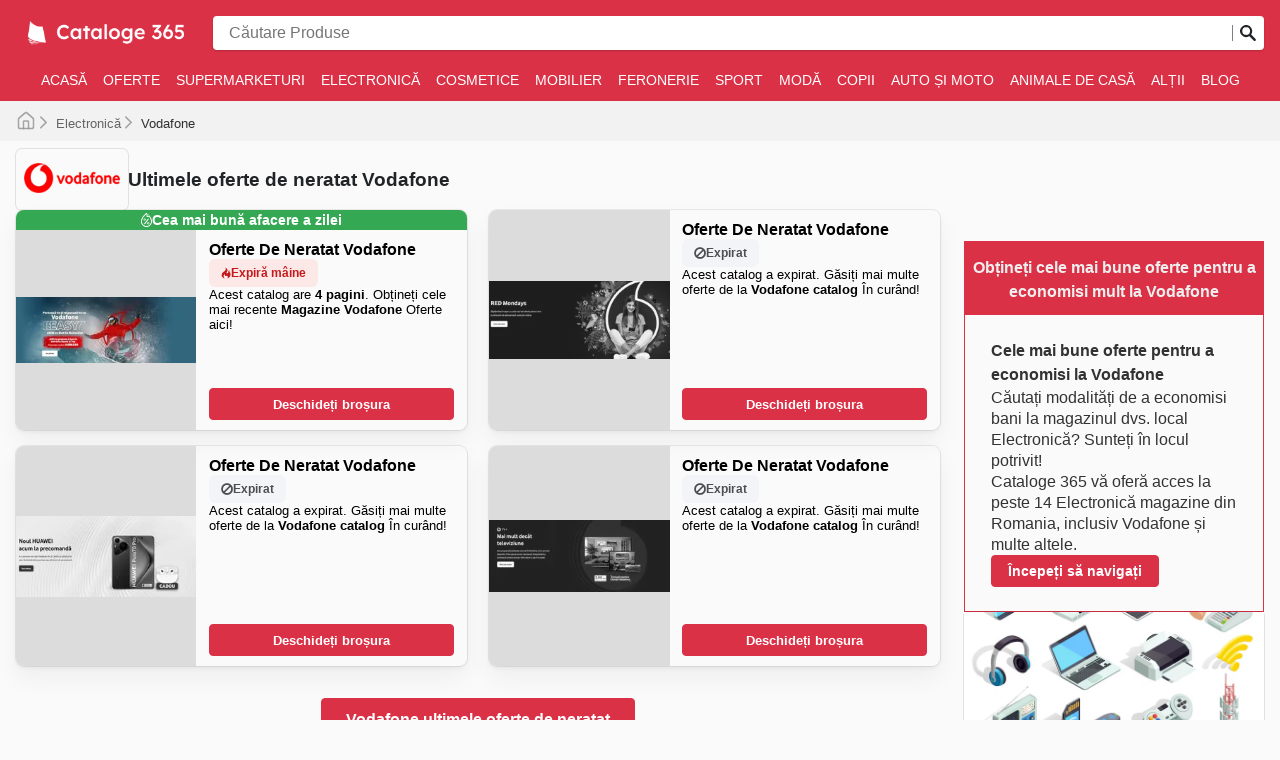

--- FILE ---
content_type: text/html; charset=utf-8
request_url: https://cataloge365.com/vodafone/
body_size: 54009
content:
<!DOCTYPE html><html lang="ro"><head><meta charSet="utf-8"/><meta name="viewport" content="width=device-width"/><link rel="preload" as="image" imageSrcSet="https://images-service.weare365.io/h:0/w:16/f:webp/plain/gs://agentgoat-prod-strapi-images/logo_ro_1f58af3b0f.svg 16w, https://images-service.weare365.io/h:0/w:32/f:webp/plain/gs://agentgoat-prod-strapi-images/logo_ro_1f58af3b0f.svg 32w, https://images-service.weare365.io/h:0/w:48/f:webp/plain/gs://agentgoat-prod-strapi-images/logo_ro_1f58af3b0f.svg 48w, https://images-service.weare365.io/h:0/w:64/f:webp/plain/gs://agentgoat-prod-strapi-images/logo_ro_1f58af3b0f.svg 64w, https://images-service.weare365.io/h:0/w:96/f:webp/plain/gs://agentgoat-prod-strapi-images/logo_ro_1f58af3b0f.svg 96w, https://images-service.weare365.io/h:0/w:128/f:webp/plain/gs://agentgoat-prod-strapi-images/logo_ro_1f58af3b0f.svg 128w, https://images-service.weare365.io/h:0/w:256/f:webp/plain/gs://agentgoat-prod-strapi-images/logo_ro_1f58af3b0f.svg 256w, https://images-service.weare365.io/h:0/w:384/f:webp/plain/gs://agentgoat-prod-strapi-images/logo_ro_1f58af3b0f.svg 384w, https://images-service.weare365.io/h:0/w:480/f:webp/plain/gs://agentgoat-prod-strapi-images/logo_ro_1f58af3b0f.svg 480w, https://images-service.weare365.io/h:0/w:640/f:webp/plain/gs://agentgoat-prod-strapi-images/logo_ro_1f58af3b0f.svg 640w, https://images-service.weare365.io/h:0/w:750/f:webp/plain/gs://agentgoat-prod-strapi-images/logo_ro_1f58af3b0f.svg 750w, https://images-service.weare365.io/h:0/w:1080/f:webp/plain/gs://agentgoat-prod-strapi-images/logo_ro_1f58af3b0f.svg 1080w, https://images-service.weare365.io/h:0/w:1200/f:webp/plain/gs://agentgoat-prod-strapi-images/logo_ro_1f58af3b0f.svg 1200w, https://images-service.weare365.io/h:0/w:1920/f:webp/plain/gs://agentgoat-prod-strapi-images/logo_ro_1f58af3b0f.svg 1920w" imageSizes="200px" fetchpriority="high"/><script type="application/ld+json">{&quot;@context&quot;:&quot;https://schema.org/&quot;,&quot;@type&quot;:&quot;WebSite&quot;,&quot;name&quot;:&quot;Cataloge 365&quot;,&quot;url&quot;:&quot;https://cataloge365.com/&quot;,&quot;potentialAction&quot;:{&quot;@type&quot;:&quot;SearchAction&quot;,&quot;target&quot;:&quot;https://cataloge365.com/search/?q={search_term_string}&quot;,&quot;query-input&quot;:&quot;required minlength=5 maxlength=30 name=search_term_string&quot;}}</script><script type="application/ld+json">{&quot;@context&quot;:&quot;https://schema.org/&quot;,&quot;@type&quot;:&quot;BreadcrumbList&quot;,&quot;itemListElement&quot;:[[{&quot;@type&quot;:&quot;ListItem&quot;,&quot;position&quot;:1,&quot;name&quot;:&quot;Electronică&quot;,&quot;item&quot;:&quot;https://cataloge365.com/categories/electronica/&quot;},{&quot;@type&quot;:&quot;ListItem&quot;,&quot;position&quot;:2,&quot;name&quot;:&quot;Vodafone&quot;}]]}</script><title>Oferte săptămânale Vodafone - Reduceri și oferte vantajase la telefoane, planuri și gadgeturi</title><meta id="meta-description" name="description" content="Descoperă cele mai recente oferte și reduceri săptămânale Vodafone la telefoane, accesorii și planuri flexibile pentru economii maxime."/><meta id="meta-og-title" property="og:title" content="Oferte săptămânale Vodafone - Reduceri și oferte vantajase la telefoane, planuri și gadgeturi"/><meta id="meta-og-description" property="og:description" content="Descoperă cele mai recente oferte și reduceri săptămânale Vodafone la telefoane, accesorii și planuri flexibile pentru economii maxime."/><meta id="meta-og-type" property="og:type" content="website"/><meta id="meta-twitter-image" name="twitter:card" content="summary"/><meta id="meta-twitter-title" name="twitter:title" content="Oferte săptămânale Vodafone - Reduceri și oferte vantajase la telefoane, planuri și gadgeturi"/><meta id="meta-twitter-description" name="twitter:description" content="Descoperă cele mai recente oferte și reduceri săptămânale Vodafone la telefoane, accesorii și planuri flexibile pentru economii maxime."/><meta id="meta-og-locale" property="og:locale" content="ro_RO"/><meta id="meta-og-name" property="og:site_name" content="Cataloge 365"/><link id="link-canonical" rel="canonical" href="https://cataloge365.com/vodafone/"/><script type="application/ld+json">{&quot;@context&quot;:&quot;https://schema.org/&quot;,&quot;@type&quot;:&quot;OfferCatalog&quot;,&quot;itemListElement&quot;:[[{&quot;@type&quot;:&quot;SaleEvent&quot;,&quot;startDate&quot;:&quot;2025-12-22T00:00:00.000Z&quot;,&quot;endDate&quot;:&quot;2026-01-15T00:00:00.000Z&quot;,&quot;image&quot;:&quot;https://storage.cloud.google.com/agentgoat-prod-strapi-images/ro/full/aa2f97ecea356f754b2d812fd76a5dc00a53a9f1.jpg&quot;,&quot;name&quot;:&quot;Vodafone ofertele săptămânale&quot;,&quot;eventAttendanceMode&quot;:&quot;https://schema.org/OfflineEventAttendanceMode&quot;,&quot;url&quot;:&quot;https://cataloge365.com/vodafone/magazine-vodafone-2962062/&quot;,&quot;description&quot;:&quot;Ultimele oferte de neratat Vodafone ⭐️  Oferte, reduceri, promoții, broșuri și cataloage la Vodafone&quot;,&quot;location&quot;:{&quot;@type&quot;:&quot;ShoppingCenter&quot;,&quot;priceRange&quot;:&quot;$&quot;,&quot;image&quot;:&quot;https://storage.googleapis.com/agentgoat-prod-strapi-images/Vodafone_3260_a2f389960d.png&quot;,&quot;name&quot;:&quot;Ofertă de neratat specială Vodafone - 2025-12-22T00:00:00.000Z&quot;,&quot;url&quot;:&quot;https://cataloge365.com/vodafone/&quot;,&quot;address&quot;:{&quot;@type&quot;:&quot;PostalAddress&quot;,&quot;name&quot;:&quot;Vodafone&quot;}},&quot;performer&quot;:{&quot;@type&quot;:&quot;Organization&quot;,&quot;name&quot;:&quot;Vodafone&quot;,&quot;alternateName&quot;:&quot;Vodafone&quot;},&quot;organizer&quot;:{&quot;@type&quot;:&quot;Organization&quot;,&quot;name&quot;:&quot;Vodafone&quot;,&quot;url&quot;:&quot;https://cataloge365.com/vodafone/&quot;},&quot;eventStatus&quot;:&quot;https://schema.org/EventScheduled&quot;},{&quot;@type&quot;:&quot;SaleEvent&quot;,&quot;startDate&quot;:&quot;2024-05-21T00:00:00.000Z&quot;,&quot;endDate&quot;:&quot;2024-05-26T00:00:00.000Z&quot;,&quot;image&quot;:&quot;https://adgoat-strapi-images-prod.s3.amazonaws.com/ro/full/5d5aa6d20651f6c2b4bdd0a36d8bb80d571f358d.jpg&quot;,&quot;name&quot;:&quot;Vodafone ofertele săptămânale&quot;,&quot;eventAttendanceMode&quot;:&quot;https://schema.org/OfflineEventAttendanceMode&quot;,&quot;url&quot;:&quot;https://cataloge365.com/vodafone/vodafone-catalog-1173268/&quot;,&quot;description&quot;:&quot;Ultimele oferte de neratat Vodafone ⭐️  Oferte, reduceri, promoții, broșuri și cataloage la Vodafone&quot;,&quot;location&quot;:{&quot;@type&quot;:&quot;ShoppingCenter&quot;,&quot;priceRange&quot;:&quot;$&quot;,&quot;image&quot;:&quot;https://storage.googleapis.com/agentgoat-prod-strapi-images/Vodafone_3260_a2f389960d.png&quot;,&quot;name&quot;:&quot;Ofertă de neratat specială Vodafone - 2024-05-21T00:00:00.000Z&quot;,&quot;url&quot;:&quot;https://cataloge365.com/vodafone/&quot;,&quot;address&quot;:{&quot;@type&quot;:&quot;PostalAddress&quot;,&quot;name&quot;:&quot;Vodafone&quot;}},&quot;performer&quot;:{&quot;@type&quot;:&quot;Organization&quot;,&quot;name&quot;:&quot;Vodafone&quot;,&quot;alternateName&quot;:&quot;Vodafone&quot;},&quot;organizer&quot;:{&quot;@type&quot;:&quot;Organization&quot;,&quot;name&quot;:&quot;Vodafone&quot;,&quot;url&quot;:&quot;https://cataloge365.com/vodafone/&quot;},&quot;eventStatus&quot;:&quot;https://schema.org/EventScheduled&quot;},{&quot;@type&quot;:&quot;SaleEvent&quot;,&quot;startDate&quot;:&quot;2024-05-29T00:00:00.000Z&quot;,&quot;endDate&quot;:&quot;2024-06-04T00:00:00.000Z&quot;,&quot;image&quot;:&quot;https://adgoat-strapi-images-prod.s3.amazonaws.com/ro/full/e90cbab5d621883e0aa536a5fdafc66860a3ab57.jpg&quot;,&quot;name&quot;:&quot;Vodafone ofertele săptămânale&quot;,&quot;eventAttendanceMode&quot;:&quot;https://schema.org/OfflineEventAttendanceMode&quot;,&quot;url&quot;:&quot;https://cataloge365.com/vodafone/vodafone-catalog-1200369/&quot;,&quot;description&quot;:&quot;Ultimele oferte de neratat Vodafone ⭐️  Oferte, reduceri, promoții, broșuri și cataloage la Vodafone&quot;,&quot;location&quot;:{&quot;@type&quot;:&quot;ShoppingCenter&quot;,&quot;priceRange&quot;:&quot;$&quot;,&quot;image&quot;:&quot;https://storage.googleapis.com/agentgoat-prod-strapi-images/Vodafone_3260_a2f389960d.png&quot;,&quot;name&quot;:&quot;Ofertă de neratat specială Vodafone - 2024-05-29T00:00:00.000Z&quot;,&quot;url&quot;:&quot;https://cataloge365.com/vodafone/&quot;,&quot;address&quot;:{&quot;@type&quot;:&quot;PostalAddress&quot;,&quot;name&quot;:&quot;Vodafone&quot;}},&quot;performer&quot;:{&quot;@type&quot;:&quot;Organization&quot;,&quot;name&quot;:&quot;Vodafone&quot;,&quot;alternateName&quot;:&quot;Vodafone&quot;},&quot;organizer&quot;:{&quot;@type&quot;:&quot;Organization&quot;,&quot;name&quot;:&quot;Vodafone&quot;,&quot;url&quot;:&quot;https://cataloge365.com/vodafone/&quot;},&quot;eventStatus&quot;:&quot;https://schema.org/EventScheduled&quot;},{&quot;@type&quot;:&quot;SaleEvent&quot;,&quot;startDate&quot;:&quot;2024-06-05T00:00:00.000Z&quot;,&quot;endDate&quot;:&quot;2024-06-18T00:00:00.000Z&quot;,&quot;image&quot;:&quot;https://adgoat-strapi-images-prod.s3.amazonaws.com/ro/full/8c63589c17b9cec968346974edd159119e2833bc.jpg&quot;,&quot;name&quot;:&quot;Vodafone ofertele săptămânale&quot;,&quot;eventAttendanceMode&quot;:&quot;https://schema.org/OfflineEventAttendanceMode&quot;,&quot;url&quot;:&quot;https://cataloge365.com/vodafone/vodafone-catalog-1226066/&quot;,&quot;description&quot;:&quot;Ultimele oferte de neratat Vodafone ⭐️  Oferte, reduceri, promoții, broșuri și cataloage la Vodafone&quot;,&quot;location&quot;:{&quot;@type&quot;:&quot;ShoppingCenter&quot;,&quot;priceRange&quot;:&quot;$&quot;,&quot;image&quot;:&quot;https://storage.googleapis.com/agentgoat-prod-strapi-images/Vodafone_3260_a2f389960d.png&quot;,&quot;name&quot;:&quot;Ofertă de neratat specială Vodafone - 2024-06-05T00:00:00.000Z&quot;,&quot;url&quot;:&quot;https://cataloge365.com/vodafone/&quot;,&quot;address&quot;:{&quot;@type&quot;:&quot;PostalAddress&quot;,&quot;name&quot;:&quot;Vodafone&quot;}},&quot;performer&quot;:{&quot;@type&quot;:&quot;Organization&quot;,&quot;name&quot;:&quot;Vodafone&quot;,&quot;alternateName&quot;:&quot;Vodafone&quot;},&quot;organizer&quot;:{&quot;@type&quot;:&quot;Organization&quot;,&quot;name&quot;:&quot;Vodafone&quot;,&quot;url&quot;:&quot;https://cataloge365.com/vodafone/&quot;},&quot;eventStatus&quot;:&quot;https://schema.org/EventScheduled&quot;}]]}</script><link rel="preload" as="image" imageSrcSet="https://images-service.weare365.io/h:0/w:16/f:webp/plain/gs://agentgoat-prod-strapi-images/Vodafone_3260_a2f389960d.png 16w, https://images-service.weare365.io/h:0/w:32/f:webp/plain/gs://agentgoat-prod-strapi-images/Vodafone_3260_a2f389960d.png 32w, https://images-service.weare365.io/h:0/w:48/f:webp/plain/gs://agentgoat-prod-strapi-images/Vodafone_3260_a2f389960d.png 48w, https://images-service.weare365.io/h:0/w:64/f:webp/plain/gs://agentgoat-prod-strapi-images/Vodafone_3260_a2f389960d.png 64w, https://images-service.weare365.io/h:0/w:96/f:webp/plain/gs://agentgoat-prod-strapi-images/Vodafone_3260_a2f389960d.png 96w, https://images-service.weare365.io/h:0/w:128/f:webp/plain/gs://agentgoat-prod-strapi-images/Vodafone_3260_a2f389960d.png 128w, https://images-service.weare365.io/h:0/w:256/f:webp/plain/gs://agentgoat-prod-strapi-images/Vodafone_3260_a2f389960d.png 256w, https://images-service.weare365.io/h:0/w:384/f:webp/plain/gs://agentgoat-prod-strapi-images/Vodafone_3260_a2f389960d.png 384w, https://images-service.weare365.io/h:0/w:480/f:webp/plain/gs://agentgoat-prod-strapi-images/Vodafone_3260_a2f389960d.png 480w, https://images-service.weare365.io/h:0/w:640/f:webp/plain/gs://agentgoat-prod-strapi-images/Vodafone_3260_a2f389960d.png 640w, https://images-service.weare365.io/h:0/w:750/f:webp/plain/gs://agentgoat-prod-strapi-images/Vodafone_3260_a2f389960d.png 750w, https://images-service.weare365.io/h:0/w:1080/f:webp/plain/gs://agentgoat-prod-strapi-images/Vodafone_3260_a2f389960d.png 1080w, https://images-service.weare365.io/h:0/w:1200/f:webp/plain/gs://agentgoat-prod-strapi-images/Vodafone_3260_a2f389960d.png 1200w, https://images-service.weare365.io/h:0/w:1920/f:webp/plain/gs://agentgoat-prod-strapi-images/Vodafone_3260_a2f389960d.png 1920w" imageSizes="150px" fetchpriority="high"/><link rel="preload" as="image" imageSrcSet="https://images-service.weare365.io/h:0/w:16/f:webp/plain/gs://agentgoat-prod-strapi-images/ro/full/aa2f97ecea356f754b2d812fd76a5dc00a53a9f1.jpg 16w, https://images-service.weare365.io/h:0/w:32/f:webp/plain/gs://agentgoat-prod-strapi-images/ro/full/aa2f97ecea356f754b2d812fd76a5dc00a53a9f1.jpg 32w, https://images-service.weare365.io/h:0/w:48/f:webp/plain/gs://agentgoat-prod-strapi-images/ro/full/aa2f97ecea356f754b2d812fd76a5dc00a53a9f1.jpg 48w, https://images-service.weare365.io/h:0/w:64/f:webp/plain/gs://agentgoat-prod-strapi-images/ro/full/aa2f97ecea356f754b2d812fd76a5dc00a53a9f1.jpg 64w, https://images-service.weare365.io/h:0/w:96/f:webp/plain/gs://agentgoat-prod-strapi-images/ro/full/aa2f97ecea356f754b2d812fd76a5dc00a53a9f1.jpg 96w, https://images-service.weare365.io/h:0/w:128/f:webp/plain/gs://agentgoat-prod-strapi-images/ro/full/aa2f97ecea356f754b2d812fd76a5dc00a53a9f1.jpg 128w, https://images-service.weare365.io/h:0/w:256/f:webp/plain/gs://agentgoat-prod-strapi-images/ro/full/aa2f97ecea356f754b2d812fd76a5dc00a53a9f1.jpg 256w, https://images-service.weare365.io/h:0/w:384/f:webp/plain/gs://agentgoat-prod-strapi-images/ro/full/aa2f97ecea356f754b2d812fd76a5dc00a53a9f1.jpg 384w, https://images-service.weare365.io/h:0/w:480/f:webp/plain/gs://agentgoat-prod-strapi-images/ro/full/aa2f97ecea356f754b2d812fd76a5dc00a53a9f1.jpg 480w, https://images-service.weare365.io/h:0/w:640/f:webp/plain/gs://agentgoat-prod-strapi-images/ro/full/aa2f97ecea356f754b2d812fd76a5dc00a53a9f1.jpg 640w, https://images-service.weare365.io/h:0/w:750/f:webp/plain/gs://agentgoat-prod-strapi-images/ro/full/aa2f97ecea356f754b2d812fd76a5dc00a53a9f1.jpg 750w, https://images-service.weare365.io/h:0/w:1080/f:webp/plain/gs://agentgoat-prod-strapi-images/ro/full/aa2f97ecea356f754b2d812fd76a5dc00a53a9f1.jpg 1080w, https://images-service.weare365.io/h:0/w:1200/f:webp/plain/gs://agentgoat-prod-strapi-images/ro/full/aa2f97ecea356f754b2d812fd76a5dc00a53a9f1.jpg 1200w, https://images-service.weare365.io/h:0/w:1920/f:webp/plain/gs://agentgoat-prod-strapi-images/ro/full/aa2f97ecea356f754b2d812fd76a5dc00a53a9f1.jpg 1920w" imageSizes="160px" fetchpriority="high"/><link rel="preload" as="image" imageSrcSet="https://images-service.weare365.io/h:0/w:16/f:webp/plain/gs://agentgoat-prod-strapi-images/ro/full/5d5aa6d20651f6c2b4bdd0a36d8bb80d571f358d.jpg 16w, https://images-service.weare365.io/h:0/w:32/f:webp/plain/gs://agentgoat-prod-strapi-images/ro/full/5d5aa6d20651f6c2b4bdd0a36d8bb80d571f358d.jpg 32w, https://images-service.weare365.io/h:0/w:48/f:webp/plain/gs://agentgoat-prod-strapi-images/ro/full/5d5aa6d20651f6c2b4bdd0a36d8bb80d571f358d.jpg 48w, https://images-service.weare365.io/h:0/w:64/f:webp/plain/gs://agentgoat-prod-strapi-images/ro/full/5d5aa6d20651f6c2b4bdd0a36d8bb80d571f358d.jpg 64w, https://images-service.weare365.io/h:0/w:96/f:webp/plain/gs://agentgoat-prod-strapi-images/ro/full/5d5aa6d20651f6c2b4bdd0a36d8bb80d571f358d.jpg 96w, https://images-service.weare365.io/h:0/w:128/f:webp/plain/gs://agentgoat-prod-strapi-images/ro/full/5d5aa6d20651f6c2b4bdd0a36d8bb80d571f358d.jpg 128w, https://images-service.weare365.io/h:0/w:256/f:webp/plain/gs://agentgoat-prod-strapi-images/ro/full/5d5aa6d20651f6c2b4bdd0a36d8bb80d571f358d.jpg 256w, https://images-service.weare365.io/h:0/w:384/f:webp/plain/gs://agentgoat-prod-strapi-images/ro/full/5d5aa6d20651f6c2b4bdd0a36d8bb80d571f358d.jpg 384w, https://images-service.weare365.io/h:0/w:480/f:webp/plain/gs://agentgoat-prod-strapi-images/ro/full/5d5aa6d20651f6c2b4bdd0a36d8bb80d571f358d.jpg 480w, https://images-service.weare365.io/h:0/w:640/f:webp/plain/gs://agentgoat-prod-strapi-images/ro/full/5d5aa6d20651f6c2b4bdd0a36d8bb80d571f358d.jpg 640w, https://images-service.weare365.io/h:0/w:750/f:webp/plain/gs://agentgoat-prod-strapi-images/ro/full/5d5aa6d20651f6c2b4bdd0a36d8bb80d571f358d.jpg 750w, https://images-service.weare365.io/h:0/w:1080/f:webp/plain/gs://agentgoat-prod-strapi-images/ro/full/5d5aa6d20651f6c2b4bdd0a36d8bb80d571f358d.jpg 1080w, https://images-service.weare365.io/h:0/w:1200/f:webp/plain/gs://agentgoat-prod-strapi-images/ro/full/5d5aa6d20651f6c2b4bdd0a36d8bb80d571f358d.jpg 1200w, https://images-service.weare365.io/h:0/w:1920/f:webp/plain/gs://agentgoat-prod-strapi-images/ro/full/5d5aa6d20651f6c2b4bdd0a36d8bb80d571f358d.jpg 1920w" imageSizes="160px" fetchpriority="high"/><script type="application/ld+json">{&quot;@context&quot;:&quot;https://schema.org/&quot;,&quot;@type&quot;:&quot;FAQPage&quot;,&quot;mainEntity&quot;:[[{&quot;@type&quot;:&quot;Question&quot;,&quot;name&quot;:&quot;&lt;h2&gt;Istoricul Vodafone: despre Vodafone?&lt;/h2&gt;&quot;,&quot;acceptedAnswer&quot;:{&quot;@type&quot;:&quot;Answer&quot;,&quot;text&quot;:&quot;&lt;p&gt;**Vodafone** a fost înfințată în 1984, în Regatul Unit. A început să fie cunoscută sub numele de Racal Telecomms Limited, astfel că ani mai târziu, tocmai pe 28 iulie 2000, compania își va schimba definitiv numele în **Vodafone** Group Plc.\n\n**Vodafone**, de-a lungul istoriei sale, a devenit o companie multinațională, poziționându-se în întreaga lume ca unul dintre principalii operatori în servicii de telecomunicații și tehnologie.\n\nCompania a avut ecou la nivel mondial, regăsind una dintre subsidiarele sale din România prezentă din 1997. În această țară, **Vodafone** a investit în inovare și a fost prima care a oferit diferite servicii precum call center, fiind prima fundație corporativă, SMS, date și servicii de fax, primul sistem automat de recunoaștere a vocii, prima rețea NB-IoT și prima rețea 5G. Din 2019, **Vodafone** România a devenit un operator de servicii convergent.\n&lt;/p&gt;&quot;}},{&quot;@type&quot;:&quot;Question&quot;,&quot;name&quot;:&quot;&lt;h2&gt;Participă Vodafone la vreun eveniment sezonier de vânzări pe parcursul anului?&lt;/h2&gt;&quot;,&quot;acceptedAnswer&quot;:{&quot;@type&quot;:&quot;Answer&quot;,&quot;text&quot;:&quot;&lt;p&gt;Da, Vodafone participă activ la numeroase **promoții sezoniere** și **reduceri de preț** pe parcursul anului, oferind clienților ocazia de a achiziționa telefoane, abonamente și accesorii la prețuri avantajoase. Pe site-ul nostru, veți găsi mereu cele mai recente **broșuri** și **oferte săptămânale** Vodafone, actualizate pentru evenimente precum **Spring Sale**, **Summer Sale**, campania **Back to School**, **reduceri de toamnă**, **Winter Sale**, dar și pentru marile sărbători de iarnă, inclusiv **Crăciun** și **Revelion**. Nu ratați nici ofertele speciale de **Halloween**, **Black Friday** și **Cyber Monday**, precum și promoțiile legate de sărbători locale importante, precum **Mărțișorul** sau **Ziua Națională a României**. Consultând ofertele noastre înainte de a merge la magazin, puteți economisi timp și bani, profitând de cele mai bune discounturi.&lt;/p&gt;&quot;}},{&quot;@type&quot;:&quot;Question&quot;,&quot;name&quot;:&quot;&lt;h2&gt;Oferte, reduceri, promoții, broșuri și cataloage la Vodafone&lt;/h2&gt;&quot;,&quot;acceptedAnswer&quot;:{&quot;@type&quot;:&quot;Answer&quot;,&quot;text&quot;:&quot;&lt;p&gt;**Vodafone** este o multinațională britanică, considerată unul dintre furnizorii mondiali de servicii de [telecomunicații și tehnologie](https://cataloge365.com/mobil-si-internet/).\n&lt;/p&gt;&quot;}},{&quot;@type&quot;:&quot;Question&quot;,&quot;name&quot;:&quot;&lt;h2&gt;Ce mărci pot găsi la Vodafone?&lt;/h2&gt;&quot;,&quot;acceptedAnswer&quot;:{&quot;@type&quot;:&quot;Answer&quot;,&quot;text&quot;:&quot;&lt;p&gt;La Vodafone, ei se mândresc cu oferirea unei selecții extinse de produse electronice de cea mai înaltă calitate, aducând cele mai bune mărci pe piața din România. Angajamentul lor față de satisfacția clienților se reflectă în parteneriatele cu producători recunoscuți la nivel global și local, asigurând o varietate bogată și produse de încredere pentru toate gusturile și nevoile. Alegerea corectă pentru orice pasionat de tehnologie este garantată.\n\nPrintre mărcile de top disponibile la Vodafone se numără nume precum Samsung, renumit pentru inovația constantă și display-urile de excepție, și Apple, sinonim cu performanța premium și designul elegant. De asemenea, descoperiți o gamă variată de dispozitive de la Xiaomi, apreciate pentru raportul excelent calitate-preț și tehnologiile avansate, precum și de la Huawei, lider în domeniul comunicațiilor și al dispozitivelor inteligente. Fiecare brand este atent selectat pentru a oferi fiabilitate, funcționalități de ultimă generație și o experiență de utilizare superioară. Clienții pot găsi cu ușurință aceste mărci, explorând ofertele săptămânale, cataloagele online și promoțiile exclusive pe care Vodafone le pregătește constant.\n\nAchiziționarea produselor electronice de la Vodafone oferă multiple avantaje: prețuri competitive pe piață, garantând economii semnificative, produse 100% autentice și o experiență de cumpărare sigură. Pe lângă acestea, Vodafone organizează frecvent campanii de reduceri speciale, permițând clienților să achiziționeze cele mai dorite gadgeturi la prețuri avantajoase. Încurajează pe toți să exploreze ultimele oferte pe site-ul oficial și să fie la curent cu cele mai noi apariții și reduceri limitate.\n\nStai la curent cu ofertele săptămânale Vodafone și bucură-te de promoții exclusive de la cele mai bune branduri.&lt;/p&gt;&quot;}},{&quot;@type&quot;:&quot;Question&quot;,&quot;name&quot;:&quot;&lt;h2&gt;Reduceri oferite de Vodafone&lt;/h2&gt;&quot;,&quot;acceptedAnswer&quot;:{&quot;@type&quot;:&quot;Answer&quot;,&quot;text&quot;:&quot;&lt;p&gt;[Cataloge 365](https://cataloge365.com/) are cele mai noi oferte **Vodafone**. Descoperiți aici avantaje excelente de economisire, astfel încât să puteți profita de următoarea achiziție.**Vodafone** este cea mai bună opțiune în telecomunicații. Nu pierdeți timpul și accesați toate beneficiile prin intermediul [Cataloge 365.](https://cataloge365.com/)\n\nBroșurile și cataloagele conțin cele mai bune promoții săptămânale, lunare și anuale, cu oferte și reduceri disponibile chiar astăzi în magazine. Pentru a verifica prețurile actualizate, puteți naviga și pe site-ul oficial online: https://www.vodafone.ro/\n&lt;/p&gt;&quot;}},{&quot;@type&quot;:&quot;Question&quot;,&quot;name&quot;:&quot;&lt;h2&gt;Vodafone beneficii exclusive&lt;/h2&gt;&quot;,&quot;acceptedAnswer&quot;:{&quot;@type&quot;:&quot;Answer&quot;,&quot;text&quot;:&quot;&lt;p&gt;**Vodafone** este locul ideal pentru a găsi o mare varietate de produse și servicii de telecomunicații. Compania are oferte speciale și beneficii exclusive pentru a face din achizițiile tale o experiență unică.\n&lt;/p&gt;&quot;}}]]}</script><link rel="preload" as="image" imageSrcSet="https://images-service.weare365.io/h:0/w:16/f:webp/plain/gs://agentgoat-prod-strapi-images/Cover_Flanco_51745_95fe274372.jpg 16w, https://images-service.weare365.io/h:0/w:32/f:webp/plain/gs://agentgoat-prod-strapi-images/Cover_Flanco_51745_95fe274372.jpg 32w, https://images-service.weare365.io/h:0/w:48/f:webp/plain/gs://agentgoat-prod-strapi-images/Cover_Flanco_51745_95fe274372.jpg 48w, https://images-service.weare365.io/h:0/w:64/f:webp/plain/gs://agentgoat-prod-strapi-images/Cover_Flanco_51745_95fe274372.jpg 64w, https://images-service.weare365.io/h:0/w:96/f:webp/plain/gs://agentgoat-prod-strapi-images/Cover_Flanco_51745_95fe274372.jpg 96w, https://images-service.weare365.io/h:0/w:128/f:webp/plain/gs://agentgoat-prod-strapi-images/Cover_Flanco_51745_95fe274372.jpg 128w, https://images-service.weare365.io/h:0/w:256/f:webp/plain/gs://agentgoat-prod-strapi-images/Cover_Flanco_51745_95fe274372.jpg 256w, https://images-service.weare365.io/h:0/w:384/f:webp/plain/gs://agentgoat-prod-strapi-images/Cover_Flanco_51745_95fe274372.jpg 384w, https://images-service.weare365.io/h:0/w:480/f:webp/plain/gs://agentgoat-prod-strapi-images/Cover_Flanco_51745_95fe274372.jpg 480w, https://images-service.weare365.io/h:0/w:640/f:webp/plain/gs://agentgoat-prod-strapi-images/Cover_Flanco_51745_95fe274372.jpg 640w, https://images-service.weare365.io/h:0/w:750/f:webp/plain/gs://agentgoat-prod-strapi-images/Cover_Flanco_51745_95fe274372.jpg 750w, https://images-service.weare365.io/h:0/w:1080/f:webp/plain/gs://agentgoat-prod-strapi-images/Cover_Flanco_51745_95fe274372.jpg 1080w, https://images-service.weare365.io/h:0/w:1200/f:webp/plain/gs://agentgoat-prod-strapi-images/Cover_Flanco_51745_95fe274372.jpg 1200w, https://images-service.weare365.io/h:0/w:1920/f:webp/plain/gs://agentgoat-prod-strapi-images/Cover_Flanco_51745_95fe274372.jpg 1920w" imageSizes="195px" fetchpriority="high"/><link rel="preload" as="image" imageSrcSet="https://images-service.weare365.io/h:0/w:16/f:webp/plain/gs://agentgoat-prod-strapi-images/ro/full/c36cddc13e999b31bc95556ee252ccc94a44f573.jpg 16w, https://images-service.weare365.io/h:0/w:32/f:webp/plain/gs://agentgoat-prod-strapi-images/ro/full/c36cddc13e999b31bc95556ee252ccc94a44f573.jpg 32w, https://images-service.weare365.io/h:0/w:48/f:webp/plain/gs://agentgoat-prod-strapi-images/ro/full/c36cddc13e999b31bc95556ee252ccc94a44f573.jpg 48w, https://images-service.weare365.io/h:0/w:64/f:webp/plain/gs://agentgoat-prod-strapi-images/ro/full/c36cddc13e999b31bc95556ee252ccc94a44f573.jpg 64w, https://images-service.weare365.io/h:0/w:96/f:webp/plain/gs://agentgoat-prod-strapi-images/ro/full/c36cddc13e999b31bc95556ee252ccc94a44f573.jpg 96w, https://images-service.weare365.io/h:0/w:128/f:webp/plain/gs://agentgoat-prod-strapi-images/ro/full/c36cddc13e999b31bc95556ee252ccc94a44f573.jpg 128w, https://images-service.weare365.io/h:0/w:256/f:webp/plain/gs://agentgoat-prod-strapi-images/ro/full/c36cddc13e999b31bc95556ee252ccc94a44f573.jpg 256w, https://images-service.weare365.io/h:0/w:384/f:webp/plain/gs://agentgoat-prod-strapi-images/ro/full/c36cddc13e999b31bc95556ee252ccc94a44f573.jpg 384w, https://images-service.weare365.io/h:0/w:480/f:webp/plain/gs://agentgoat-prod-strapi-images/ro/full/c36cddc13e999b31bc95556ee252ccc94a44f573.jpg 480w, https://images-service.weare365.io/h:0/w:640/f:webp/plain/gs://agentgoat-prod-strapi-images/ro/full/c36cddc13e999b31bc95556ee252ccc94a44f573.jpg 640w, https://images-service.weare365.io/h:0/w:750/f:webp/plain/gs://agentgoat-prod-strapi-images/ro/full/c36cddc13e999b31bc95556ee252ccc94a44f573.jpg 750w, https://images-service.weare365.io/h:0/w:1080/f:webp/plain/gs://agentgoat-prod-strapi-images/ro/full/c36cddc13e999b31bc95556ee252ccc94a44f573.jpg 1080w, https://images-service.weare365.io/h:0/w:1200/f:webp/plain/gs://agentgoat-prod-strapi-images/ro/full/c36cddc13e999b31bc95556ee252ccc94a44f573.jpg 1200w, https://images-service.weare365.io/h:0/w:1920/f:webp/plain/gs://agentgoat-prod-strapi-images/ro/full/c36cddc13e999b31bc95556ee252ccc94a44f573.jpg 1920w" imageSizes="195px" fetchpriority="high"/><link rel="preload" as="image" imageSrcSet="https://images-service.weare365.io/h:0/w:16/f:webp/plain/gs://agentgoat-prod-strapi-images/ro/full/423f9cdfd972aba5632c39a05d914112be45f36e.jpg 16w, https://images-service.weare365.io/h:0/w:32/f:webp/plain/gs://agentgoat-prod-strapi-images/ro/full/423f9cdfd972aba5632c39a05d914112be45f36e.jpg 32w, https://images-service.weare365.io/h:0/w:48/f:webp/plain/gs://agentgoat-prod-strapi-images/ro/full/423f9cdfd972aba5632c39a05d914112be45f36e.jpg 48w, https://images-service.weare365.io/h:0/w:64/f:webp/plain/gs://agentgoat-prod-strapi-images/ro/full/423f9cdfd972aba5632c39a05d914112be45f36e.jpg 64w, https://images-service.weare365.io/h:0/w:96/f:webp/plain/gs://agentgoat-prod-strapi-images/ro/full/423f9cdfd972aba5632c39a05d914112be45f36e.jpg 96w, https://images-service.weare365.io/h:0/w:128/f:webp/plain/gs://agentgoat-prod-strapi-images/ro/full/423f9cdfd972aba5632c39a05d914112be45f36e.jpg 128w, https://images-service.weare365.io/h:0/w:256/f:webp/plain/gs://agentgoat-prod-strapi-images/ro/full/423f9cdfd972aba5632c39a05d914112be45f36e.jpg 256w, https://images-service.weare365.io/h:0/w:384/f:webp/plain/gs://agentgoat-prod-strapi-images/ro/full/423f9cdfd972aba5632c39a05d914112be45f36e.jpg 384w, https://images-service.weare365.io/h:0/w:480/f:webp/plain/gs://agentgoat-prod-strapi-images/ro/full/423f9cdfd972aba5632c39a05d914112be45f36e.jpg 480w, https://images-service.weare365.io/h:0/w:640/f:webp/plain/gs://agentgoat-prod-strapi-images/ro/full/423f9cdfd972aba5632c39a05d914112be45f36e.jpg 640w, https://images-service.weare365.io/h:0/w:750/f:webp/plain/gs://agentgoat-prod-strapi-images/ro/full/423f9cdfd972aba5632c39a05d914112be45f36e.jpg 750w, https://images-service.weare365.io/h:0/w:1080/f:webp/plain/gs://agentgoat-prod-strapi-images/ro/full/423f9cdfd972aba5632c39a05d914112be45f36e.jpg 1080w, https://images-service.weare365.io/h:0/w:1200/f:webp/plain/gs://agentgoat-prod-strapi-images/ro/full/423f9cdfd972aba5632c39a05d914112be45f36e.jpg 1200w, https://images-service.weare365.io/h:0/w:1920/f:webp/plain/gs://agentgoat-prod-strapi-images/ro/full/423f9cdfd972aba5632c39a05d914112be45f36e.jpg 1920w" imageSizes="195px" fetchpriority="high"/><link rel="preload" as="image" imageSrcSet="https://images-service.weare365.io/h:0/w:16/f:webp/plain/gs://agentgoat-prod-strapi-images/ro/full/6e548d5ca5d0c8ba7401a504ead2909b9646539b.jpg 16w, https://images-service.weare365.io/h:0/w:32/f:webp/plain/gs://agentgoat-prod-strapi-images/ro/full/6e548d5ca5d0c8ba7401a504ead2909b9646539b.jpg 32w, https://images-service.weare365.io/h:0/w:48/f:webp/plain/gs://agentgoat-prod-strapi-images/ro/full/6e548d5ca5d0c8ba7401a504ead2909b9646539b.jpg 48w, https://images-service.weare365.io/h:0/w:64/f:webp/plain/gs://agentgoat-prod-strapi-images/ro/full/6e548d5ca5d0c8ba7401a504ead2909b9646539b.jpg 64w, https://images-service.weare365.io/h:0/w:96/f:webp/plain/gs://agentgoat-prod-strapi-images/ro/full/6e548d5ca5d0c8ba7401a504ead2909b9646539b.jpg 96w, https://images-service.weare365.io/h:0/w:128/f:webp/plain/gs://agentgoat-prod-strapi-images/ro/full/6e548d5ca5d0c8ba7401a504ead2909b9646539b.jpg 128w, https://images-service.weare365.io/h:0/w:256/f:webp/plain/gs://agentgoat-prod-strapi-images/ro/full/6e548d5ca5d0c8ba7401a504ead2909b9646539b.jpg 256w, https://images-service.weare365.io/h:0/w:384/f:webp/plain/gs://agentgoat-prod-strapi-images/ro/full/6e548d5ca5d0c8ba7401a504ead2909b9646539b.jpg 384w, https://images-service.weare365.io/h:0/w:480/f:webp/plain/gs://agentgoat-prod-strapi-images/ro/full/6e548d5ca5d0c8ba7401a504ead2909b9646539b.jpg 480w, https://images-service.weare365.io/h:0/w:640/f:webp/plain/gs://agentgoat-prod-strapi-images/ro/full/6e548d5ca5d0c8ba7401a504ead2909b9646539b.jpg 640w, https://images-service.weare365.io/h:0/w:750/f:webp/plain/gs://agentgoat-prod-strapi-images/ro/full/6e548d5ca5d0c8ba7401a504ead2909b9646539b.jpg 750w, https://images-service.weare365.io/h:0/w:1080/f:webp/plain/gs://agentgoat-prod-strapi-images/ro/full/6e548d5ca5d0c8ba7401a504ead2909b9646539b.jpg 1080w, https://images-service.weare365.io/h:0/w:1200/f:webp/plain/gs://agentgoat-prod-strapi-images/ro/full/6e548d5ca5d0c8ba7401a504ead2909b9646539b.jpg 1200w, https://images-service.weare365.io/h:0/w:1920/f:webp/plain/gs://agentgoat-prod-strapi-images/ro/full/6e548d5ca5d0c8ba7401a504ead2909b9646539b.jpg 1920w" imageSizes="195px" fetchpriority="high"/><meta name="next-head-count" content="25"/><meta name="google" content="notranslate"/><link rel="apple-touch-icon" sizes="180x180" href="/apple-touch-icon.png"/><link rel="icon" type="image/png" sizes="32x32" href="/favicon-32x32.png"/><link rel="icon" type="image/png" sizes="16x16" href="/favicon-16x16.png"/><link rel="manifest" href="/site.webmanifest"/><meta name="msapplication-TileColor" content="#da532c"/><meta name="theme-color" content="#ffffff"/><style>.CookieConsent{display:none !important;}</style><link rel="alternate" type="application/rss+xml" href="/rss.xml"/><link rel="preload" href="/_next/static/css/a88f183192cbe8a6.css" as="style"/><link rel="stylesheet" href="/_next/static/css/a88f183192cbe8a6.css" data-n-g=""/><noscript data-n-css=""></noscript><script defer="" nomodule="" src="/_next/static/chunks/polyfills-42372ed130431b0a.js"></script><script defer="" src="/_next/static/chunks/5171.fc3f9ba831331aef.js"></script><script defer="" src="/_next/static/chunks/2538.4d64a76351d86f01.js"></script><script defer="" src="/_next/static/chunks/4440.39c91176b7b344a6.js"></script><script defer="" src="/_next/static/chunks/1170.b7afe470bf871733.js"></script><script defer="" src="/_next/static/chunks/6767.1c4ac480dd2d1608.js"></script><script defer="" src="/_next/static/chunks/6624.6ceabdda8a8123fd.js"></script><script defer="" src="/_next/static/chunks/2324.40ea37e7f87d8e90.js"></script><script defer="" src="/_next/static/chunks/9463.6f8f85ec6b4a55ff.js"></script><script defer="" src="/_next/static/chunks/1482.dd53fc797fed1064.js"></script><script defer="" src="/_next/static/chunks/114.bb304989275fb656.js"></script><script defer="" src="/_next/static/chunks/5757.b6c5e062f94dd380.js"></script><script defer="" src="/_next/static/chunks/6928.6fe99049b6ccaec3.js"></script><script defer="" src="/_next/static/chunks/9196.caf211caa1ddbeec.js"></script><script src="/_next/static/chunks/webpack-1e37b74aeafe8246.js" defer=""></script><script src="/_next/static/chunks/framework-b1eb7db524662506.js" defer=""></script><script src="/_next/static/chunks/main-94d4ab066131f56b.js" defer=""></script><script src="/_next/static/chunks/pages/_app-21854dcd707be9f2.js" defer=""></script><script src="/_next/static/chunks/8700-723fb7f1f110cc2d.js" defer=""></script><script src="/_next/static/chunks/7597-8e13070b075e4f6d.js" defer=""></script><script src="/_next/static/chunks/454-015e32cc3b852c18.js" defer=""></script><script src="/_next/static/chunks/291-ec48e11720275406.js" defer=""></script><script src="/_next/static/chunks/9086-07be848fe72e6cb4.js" defer=""></script><script src="/_next/static/chunks/pages/%5Bvariant%5D/%5Bslugs%5D-ee4b1a478f348320.js" defer=""></script><script src="/_next/static/1766497050879/_buildManifest.js" defer=""></script><script src="/_next/static/1766497050879/_ssgManifest.js" defer=""></script><style data-styled="" data-styled-version="6.1.0">html body{font-family:-apple-system,BlinkMacSystemFont,Segoe UI,Roboto,Oxygen,Ubuntu,Cantarell,Fira Sans,Droid Sans,Helvetica Neue,sans-serif;}/*!sc*/
html,body,div,span,applet,object,iframe,h1,h2,h3,h4,h5,h6,p,blockquote,pre,a,abbr,acronym,address,big,cite,code,del,dfn,em,img,ins,kbd,q,s,samp,small,strike,strong,sub,sup,tt,var,b,u,i,center,dl,dt,dd,ol,ul,li,fieldset,form,label,legend,table,caption,tbody,tfoot,thead,tr,th,td,article,aside,canvas,details,embed,figure,figcaption,footer,header,hgroup,menu,nav,output,ruby,section,summary,time,mark,audio,video{margin:0;padding:0;border:0;font-size:100%;vertical-align:baseline;}/*!sc*/
article,aside,details,figcaption,figure,footer,header,hgroup,menu,nav,section{display:block;}/*!sc*/
body{line-height:1;}/*!sc*/
ol,ul{padding:0;}/*!sc*/
blockquote,q{quotes:none;}/*!sc*/
blockquote:before,blockquote:after,q:before,q:after{content:'';content:none;}/*!sc*/
table{border-collapse:collapse;border-spacing:0;}/*!sc*/
data-styled.g1[id="sc-global-etZDVQ1"]{content:"sc-global-etZDVQ1,"}/*!sc*/
.hUhSfM.btn{text-decoration:none;background:none;border:solid 1px #212427;vertical-align:bottom;border-radius:4px;display:inline-flex;align-items:center;justify-content:center;text-align:center;white-space:break-spaces;font-weight:600;}/*!sc*/
.hUhSfM.btn:hover{cursor:pointer;opacity:1;}/*!sc*/
.hUhSfM.btn:active{transform:scale(0.98);}/*!sc*/
.hUhSfM.btn:focus{outline:0;}/*!sc*/
.hUhSfM.btn.btn-transparent{background:none;border:none;color:#212427;}/*!sc*/
.hUhSfM.btn.btn-transparent:focus{box-shadow:0 0 0 0.25rem rgba(211,212,213,0.5);border:1px solid rgb(204,204,204);background:rgb(245,245,245);}/*!sc*/
.hUhSfM.btn.btn-primary{background:#db3147;border:1px solid #db3147;color:white;}/*!sc*/
.hUhSfM.btn.btn-primary:hover{background:hsla(352, 80%, 55%, 100%);border-color:hsla(352, 80%, 55%, 100%);}/*!sc*/
.hUhSfM.btn.btn-primary:active{background:hsla(352, 70%, 48%, 100%);border-color:hsla(352, 70%, 48%, 100%);}/*!sc*/
.hUhSfM.btn.btn-primary:focus{box-shadow:0 0 0 0.25rem hsla(352, 70%, 53%, 50%);}/*!sc*/
.hUhSfM.btn-secondary{border:1px solid rgb(204,204,204);background:rgb(245,245,245);color:#212427;}/*!sc*/
.hUhSfM.btn-secondary:hover{background:#dbdbdb;}/*!sc*/
.hUhSfM.btn-secondary:active{background:#b5b5b5;}/*!sc*/
.hUhSfM.btn-secondary:focus{box-shadow:0 0 0 0.25rem rgba(211,212,213,0.5);}/*!sc*/
.hUhSfM.btn-secondary[disabled],.hUhSfM.btn-secondary:disabled{opacity:0.5;}/*!sc*/
.hUhSfM.btn-secondary[disabled]:hover,.hUhSfM.btn-secondary:disabled:hover{cursor:not-allowed;background:initial;}/*!sc*/
.hUhSfM.btn-secondary[disabled]:active,.hUhSfM.btn-secondary:disabled:active{transform:scale(1);}/*!sc*/
.hUhSfM.btn-secondary[disabled]:active,.hUhSfM.btn-secondary:disabled:active{background:initial;}/*!sc*/
.hUhSfM.btn-cyberweek{background:#0162DB;border:1px solid #0162DB;color:white;}/*!sc*/
.hUhSfM.btn-cyberweek:hover{background:hsla(213, 109%, 45%, 100%);border-color:hsla(213, 109%, 45%, 100%);}/*!sc*/
.hUhSfM.btn-cyberweek:active{background:hsla(213, 99%, 38%, 100%);border-color:hsla(213, 99%, 38%, 100%);}/*!sc*/
.hUhSfM.btn-cyberweek:focus{box-shadow:0 0 0 0.25rem hsla(213, 99%, 43%, 100%);outline:none;}/*!sc*/
.hUhSfM.btn-black{background:#212427;border:1px solid #212427;color:white;}/*!sc*/
.hUhSfM.btn-black:hover{background:hsla(210, 18%, 16%, 100%);border-color:hsla(210, 18%, 16%, 100%);}/*!sc*/
.hUhSfM.btn-black:active{background:hsla(210, 8%, 9%, 100%);border-color:hsla(210, 8%, 9%, 100%);}/*!sc*/
.hUhSfM.btn-black:focus{box-shadow:0 0 0 0.25rem hsla(210, 8%, 14%, 100%);outline:none;}/*!sc*/
.hUhSfM.btn-icon.btn-circle{border-radius:50%;}/*!sc*/
.hUhSfM.btn-sm{font-size:14px;height:32px;padding:0 16px;}/*!sc*/
.hUhSfM.btn-sm.btn-square{width:32px;}/*!sc*/
.hUhSfM.btn-sm.btn-icon{padding:0 8px;}/*!sc*/
.hUhSfM.btn-sm.btn-icon svg,.hUhSfM.btn-sm.btn-icon img{width:16px;}/*!sc*/
.hUhSfM.btn-sm.btn-icon.btn-text{padding:0 16px 0 12px;}/*!sc*/
.hUhSfM.btn-sm.btn-icon.btn-text svg,.hUhSfM.btn-sm.btn-icon.btn-text img{margin-right:4px;}/*!sc*/
@media (min-width:768px){.hUhSfM.btn-sm.btn-md{font-size:16px;height:44px;padding:0 24px;}.hUhSfM.btn-sm.btn-md.btn-square{width:44px;}.hUhSfM.btn-sm.btn-md.btn-icon{padding:0 12px;}.hUhSfM.btn-sm.btn-md.btn-icon svg,.hUhSfM.btn-sm.btn-md.btn-icon img{width:20px;}.hUhSfM.btn-sm.btn-md.btn-icon.btn-text{padding:0 24px 0 20px;}.hUhSfM.btn-sm.btn-md.btn-icon.btn-text svg,.hUhSfM.btn-sm.btn-md.btn-icon.btn-text img{margin-right:8px;}}/*!sc*/
.hUhSfM.btn-md:not(.btn-sm){font-size:16px;height:44px;padding:0 24px;}/*!sc*/
.hUhSfM.btn-md:not(.btn-sm).btn-square{width:44px;}/*!sc*/
.hUhSfM.btn-md:not(.btn-sm).btn-icon{padding:0 12px;}/*!sc*/
.hUhSfM.btn-md:not(.btn-sm).btn-icon svg,.hUhSfM.btn-md:not(.btn-sm).btn-icon img{width:20px;}/*!sc*/
.hUhSfM.btn-md:not(.btn-sm).btn-icon.btn-text{padding:0 24px 0 20px;}/*!sc*/
.hUhSfM.btn-md:not(.btn-sm).btn-icon.btn-text svg,.hUhSfM.btn-md:not(.btn-sm).btn-icon.btn-text img{margin-right:8px;}/*!sc*/
.hUhSfM.btn-lg{font-size:16px;height:52px;padding:0 32px;}/*!sc*/
.hUhSfM.btn-lg.btn-square{width:52px;}/*!sc*/
.hUhSfM.btn-lg.btn-icon{padding:0 14px;}/*!sc*/
.hUhSfM.btn-lg.btn-icon svg,.hUhSfM.btn-lg.btn-icon img{width:24px;}/*!sc*/
.hUhSfM.btn-lg.btn-icon.btn-text{padding:0 32px 0 24px;}/*!sc*/
.hUhSfM.btn-lg.btn-icon.btn-text svg,.hUhSfM.btn-lg.btn-icon.btn-text img{margin-right:8px;}/*!sc*/
data-styled.g2[id="sc-b4ac9fd7-0"]{content:"hUhSfM,"}/*!sc*/
.fSgcEW{width:auto;height:24;}/*!sc*/
data-styled.g4[id="sc-cf2e3909-0"]{content:"fSgcEW,"}/*!sc*/
.eUNdjw{margin-right:10px;}/*!sc*/
data-styled.g5[id="sc-72ab67f2-0"]{content:"eUNdjw,"}/*!sc*/
.kqSypl{border-top:1px solid #ddd;background:#db3147;padding-top:1.45rem;display:none;}/*!sc*/
@media (min-width:768px){.kqSypl{padding-top:2rem;display:block;}}/*!sc*/
data-styled.g6[id="sc-72ab67f2-1"]{content:"kqSypl,"}/*!sc*/
.cwCtXz{padding:1rem;margin:0 auto;max-width:1370px;display:grid;grid-template-columns:1.2fr .8fr 1fr;grid-gap:1rem;color:white;padding-bottom:2rem;}/*!sc*/
@media (max-width:768px){.cwCtXz{grid-gap:1rem;grid-template-columns:1fr;}.cwCtXz >div{padding-top:1.45rem;}.cwCtXz >div:not(:first-child){border-top:1px solid white;}}/*!sc*/
.cwCtXz li{list-style:none;margin-bottom:1.2rem;font-size:0.85rem;}/*!sc*/
.cwCtXz a{text-decoration:none;color:white;transition:color 0.25s ease;font-weight:500;letter-spacing:0.02rem;transition:opacity 0.25s ease;}/*!sc*/
.cwCtXz a:hover{opacity:0.8;}/*!sc*/
data-styled.g7[id="sc-72ab67f2-2"]{content:"cwCtXz,"}/*!sc*/
.gneHno a{display:flex;align-items:center;}/*!sc*/
.gneHno a img{filter:invert(100%);margin-right:10px;}/*!sc*/
.gneHno ul{display:grid;grid-template-columns:1fr 1fr 1fr;}/*!sc*/
@media (width > 768px){.gneHno ul{grid-template-columns:1fr 1fr;}}/*!sc*/
data-styled.g8[id="sc-72ab67f2-3"]{content:"gneHno,"}/*!sc*/
@media (max-width:768px){.jYQNzJ{padding-top:1.45rem;}}/*!sc*/
.jYQNzJ ul{display:grid;grid-template-columns:1fr 1fr 1fr;}/*!sc*/
@media (width > 768px){.jYQNzJ ul{grid-template-columns:1fr;}}/*!sc*/
data-styled.g9[id="sc-72ab67f2-4"]{content:"jYQNzJ,"}/*!sc*/
.girymA{margin-bottom:1.5rem;margin-top:0;text-transform:uppercase;font-size:1.1rem;letter-spacing:0.05rem;font-weight:900;color:white;}/*!sc*/
data-styled.g10[id="sc-72ab67f2-5"]{content:"girymA,"}/*!sc*/
.hBDSlO a{display:inline-flex;align-items:center;}/*!sc*/
data-styled.g11[id="sc-72ab67f2-6"]{content:"hBDSlO,"}/*!sc*/
.hESEsV{color:white;width:100%;margin:auto;background:hsla(352, 70%, 33%, 100%);}/*!sc*/
.hESEsV >div{max-width:1370px;padding:2rem 1rem;margin:auto;text-align:center;}/*!sc*/
@media (min-width:768px){.hESEsV >div{padding:1.5rem 1rem;display:grid;grid-template-columns:1fr 3fr;text-align:left;align-items:center;}}/*!sc*/
.hESEsV >div img{margin:0 0 1rem 0;object-fit:contain;}/*!sc*/
@media (min-width:768px){.hESEsV >div img{margin:0;}}/*!sc*/
.hESEsV >div p{line-height:1.1;color:whitesmoke;font-size:0.8rem;margin-bottom:0;}/*!sc*/
data-styled.g12[id="sc-72ab67f2-7"]{content:"hESEsV,"}/*!sc*/
.kJLMjv ul{display:grid;grid-template-columns:1fr;}/*!sc*/
.kJLMjv ul li{list-style:none;padding-right:1rem;}/*!sc*/
@media (max-width:768px){.kJLMjv ul{grid-template-columns:1fr 1fr 1fr;}}/*!sc*/
data-styled.g13[id="sc-72ab67f2-8"]{content:"kJLMjv,"}/*!sc*/
.eOrLxB svg{margin-right:10px;}/*!sc*/
data-styled.g14[id="sc-72ab67f2-9"]{content:"eOrLxB,"}/*!sc*/
.fieOua{width:auto;height:auto;}/*!sc*/
data-styled.g16[id="sc-cbce25c8-0"]{content:"fieOua,"}/*!sc*/
.ciprpD{text-decoration:none;text-align:center;background:none;border:solid 1px #212427;vertical-align:bottom;border-radius:4px;display:inline-flex;align-items:center;font-weight:600;justify-content:center;white-space:nowrap;}/*!sc*/
.ciprpD:hover{cursor:pointer;}/*!sc*/
.ciprpD:active{transform:scale(0.98);}/*!sc*/
.ciprpD:focus{outline:0;}/*!sc*/
.ciprpD.btn-transparent{background:none;border:none;color:#212427;}/*!sc*/
.ciprpD.btn-transparent:focus{box-shadow:0 0 0 0.25rem rgba(211,212,213,0.5);border:1px solid rgb(204,204,204);background:rgb(245,245,245);}/*!sc*/
.ciprpD.btn-primary{background:#db3147;border:1px solid #db3147;color:white;}/*!sc*/
.ciprpD.btn-primary:hover{background:hsla(352, 80%, 55%, 100%);border-color:hsla(352, 80%, 55%, 100%);}/*!sc*/
.ciprpD.btn-primary:active{background:hsla(352, 70%, 48%, 100%);border-color:hsla(352, 70%, 48%, 100%);}/*!sc*/
.ciprpD.btn-primary:focus{box-shadow:0 0 0 0.25rem hsla(352, 70%, 53%, 50%);}/*!sc*/
.btn-secondary{border:1px solid rgb(204,204,204);background:rgb(245,245,245);}/*!sc*/
.btn-secondary:hover{background:#dbdbdb;}/*!sc*/
.btn-secondary:active{background:#b5b5b5;}/*!sc*/
.btn-secondary:focus{box-shadow:0 0 0 0.25rem rgba(211,212,213,0.5);}/*!sc*/
.btn-icon.btn-circle{border-radius:50%;}/*!sc*/
.btn-sm{font-size:14px;height:32px;padding:0 16px;}/*!sc*/
.btn-sm.btn-square{width:32px;}/*!sc*/
.btn-sm.btn-icon{padding:0 8px;}/*!sc*/
.btn-sm.btn-icon svg,.btn-sm.btn-icon img{width:16px;}/*!sc*/
.btn-sm.btn-icon.btn-text{padding:0 16px 0 12px;}/*!sc*/
.btn-sm.btn-icon.btn-text svg,.btn-sm.btn-icon.btn-text img{margin-right:4px;}/*!sc*/
@media (min-width:768px){.btn-sm.btn-md{font-size:16px;height:44px;padding:0 24px;}.btn-sm.btn-md.btn-square{width:44px;}.btn-sm.btn-md.btn-icon{padding:0 12px;}.btn-sm.btn-md.btn-icon svg,.btn-sm.btn-md.btn-icon img{width:20px;}.btn-sm.btn-md.btn-icon.btn-text{padding:0 24px 0 20px;}.btn-sm.btn-md.btn-icon.btn-text svg,.btn-sm.btn-md.btn-icon.btn-text img{margin-right:8px;}}/*!sc*/
.btn-md:not(.btn-sm){font-size:16px;height:44px;padding:0 24px;}/*!sc*/
.btn-md:not(.btn-sm).btn-square{width:44px;}/*!sc*/
.btn-md:not(.btn-sm).btn-icon{padding:0 12px;}/*!sc*/
.btn-md:not(.btn-sm).btn-icon svg,.btn-md:not(.btn-sm).btn-icon img{width:20px;}/*!sc*/
.btn-md:not(.btn-sm).btn-icon.btn-text{padding:0 24px 0 20px;}/*!sc*/
.btn-md:not(.btn-sm).btn-icon.btn-text svg,.btn-md:not(.btn-sm).btn-icon.btn-text img{margin-right:8px;}/*!sc*/
.btn-lg{font-size:16px;height:52px;padding:0 32px;}/*!sc*/
.btn-lg.btn-square{width:52px;}/*!sc*/
.btn-lg.btn-icon{padding:0 14px;}/*!sc*/
.btn-lg.btn-icon svg,.btn-lg.btn-icon img{width:auto;}/*!sc*/
.btn-lg.btn-icon.btn-text{padding:0 32px 0 24px;}/*!sc*/
.btn-lg.btn-icon.btn-text svg,.btn-lg.btn-icon.btn-text img{margin-right:8px;}/*!sc*/
:disabled{opacity:.5;pointer-events:none;}/*!sc*/
data-styled.g17[id="sc-cbce25c8-1"]{content:"ciprpD,"}/*!sc*/
.fIijFE{margin-right:10px;}/*!sc*/
data-styled.g18[id="sc-6b03c40c-0"]{content:"fIijFE,"}/*!sc*/
.jflMYn{background:#db3147;padding:12px 18px;display:flex;flex-direction:column;justify-content:center;align-items:center;}/*!sc*/
data-styled.g19[id="sc-6b03c40c-1"]{content:"jflMYn,"}/*!sc*/
.ihUdMY{margin-bottom:0.5625rem;margin-top:0;text-transform:uppercase;font-size:0.9375rem;line-height:1.75rem;font-weight:900;color:#7D7D7D;}/*!sc*/
data-styled.g20[id="sc-6b03c40c-2"]{content:"ihUdMY,"}/*!sc*/
.eZlyMM{color:white;width:100%;margin:auto;background:#EAEAEA;}/*!sc*/
.eZlyMM >p{max-width:1370px;padding:1.438rem;margin:auto;text-align:justify;line-height:1.1;color:#5E5E5E;font-weight:500;line-height:0.813rem;font-size:0.625rem;margin-bottom:0;}/*!sc*/
data-styled.g21[id="sc-6b03c40c-3"]{content:"eZlyMM,"}/*!sc*/
.izyqgs{display:inline-flex;gap:0 9px;justify-content:center;flex-wrap:wrap;margin-top:5px;}/*!sc*/
.izyqgs >li{list-style:none;}/*!sc*/
data-styled.g22[id="sc-6b03c40c-4"]{content:"izyqgs,"}/*!sc*/
.kswCDM{text-decoration:none;color:#fff;font-size:13px;font-weight:400;white-space:nowrap;line-height:28px;}/*!sc*/
.kswCDM svg{margin-right:10px;color:#000;}/*!sc*/
data-styled.g23[id="sc-6b03c40c-5"]{content:"kswCDM,"}/*!sc*/
.gVXjBJ{background-color:transparent;border:none;outline:none;color:#fff;font-size:13px;font-weight:400;line-height:28px;}/*!sc*/
data-styled.g24[id="sc-6b03c40c-6"]{content:"gVXjBJ,"}/*!sc*/
@media (min-width:768px){.fGLGlQ{display:none;}}/*!sc*/
data-styled.g25[id="sc-6b03c40c-7"]{content:"fGLGlQ,"}/*!sc*/
.jjIWFe{background:#D9D9D94D;padding:1.25rem 1.438rem;}/*!sc*/
.jjIWFe >ul{list-style:none;display:flex;flex-wrap:wrap;gap:0.8rem 0;overflow:hidden;max-height:4.375rem;animation:ghQKKf .45s ease forwards;}/*!sc*/
.jjIWFe >ul >li{width:50%;}/*!sc*/
.jjIWFe >ul >li >a{text-decoration:none;color:#605F5F;display:flex;align-items:center;font-size:0.875rem;color:#605F5F;font-weight:600;}/*!sc*/
.jjIWFe >ul >li >a img{margin-right:0.725rem;}/*!sc*/
data-styled.g27[id="sc-6b03c40c-9"]{content:"jjIWFe,"}/*!sc*/
.fhOTIC{margin-top:1rem;line-height:1;padding-left:0;padding-right:0;color:#605F5F;font-size:0.75rem;text-decoration:underline;}/*!sc*/
.fhOTIC:focus,.fhOTIC:active{outline:none;box-shadow:none!important;border:none!important;background:none!important;}/*!sc*/
data-styled.g28[id="sc-6b03c40c-10"]{content:"fhOTIC,"}/*!sc*/
.hAzTuO{width:100%;height:30px;position:relative;margin-bottom:.3rem;}/*!sc*/
.hAzTuO >img{object-fit:contain;}/*!sc*/
data-styled.g29[id="sc-6b03c40c-11"]{content:"hAzTuO,"}/*!sc*/
.dFokjo{grid-area:nav;justify-self:start;align-self:center;width:100%;height:42px;}/*!sc*/
@media (max-width:768px){.dFokjo{height:auto;margin:0;}}/*!sc*/
data-styled.g30[id="sc-f436a0f0-0"]{content:"dFokjo,"}/*!sc*/
.bqFBXK{display:none;align-items:center;width:100%;margin:auto;justify-content:center;height:100%;max-width:1370px;}/*!sc*/
@media (min-width:768px){.bqFBXK{display:flex;padding:0 1rem;}}/*!sc*/
data-styled.g31[id="sc-fedd7891-0"]{content:"bqFBXK,"}/*!sc*/
.ldpBse{color:white;list-style:none;display:inline-flex;overflow-x:scroll;margin:0;-ms-overflow-style:none;scrollbar-width:none;scroll-behavior:smooth;height:100%;}/*!sc*/
.ldpBse::-webkit-scrollbar{display:none;}/*!sc*/
data-styled.g32[id="sc-fedd7891-1"]{content:"ldpBse,"}/*!sc*/
.hTZTiQ{font-size:14px;font-weight:700;text-transform:uppercase;white-space:nowrap;margin:0;line-height:1;}/*!sc*/
.hTZTiQ.hidden{display:none;}/*!sc*/
.hTZTiQ:hover a:before{width:calc(100% - 16px);transition:all 0.25s ease-in-out;}/*!sc*/
.hTZTiQ a{position:relative;}/*!sc*/
data-styled.g33[id="sc-fedd7891-2"]{content:"hTZTiQ,"}/*!sc*/
.cZGsYN{padding-left:5px;padding-right:8px;cursor:default;display:none;opacity:0.2;color:white;}/*!sc*/
data-styled.g34[id="sc-fedd7891-3"]{content:"cZGsYN,"}/*!sc*/
.fLricG{padding-left:8px;padding-right:5px;display:none;cursor:default;opacity:0.2;color:white;}/*!sc*/
data-styled.g35[id="sc-fedd7891-4"]{content:"fLricG,"}/*!sc*/
.cKoPIz{color:#fff;text-decoration:none;font-weight:400;padding-left:8px;padding-right:8px;padding-bottom:0;height:100%;display:flex;align-items:center;transition:all 0.25s ease;position:relative;}/*!sc*/
.cKoPIz:after{content:"";height:2px;width:0%;background:white;bottom:2px;left:50%;transform:translateX(-50%);display:block;position:absolute;transition:width 0.25s ease-in-out;}/*!sc*/
.cKoPIz.active{font-weight:700;color:#fff;}/*!sc*/
.cKoPIz.active:after{width:100%;}/*!sc*/
.cKoPIz:hover:not(.active):after{width:100%;}/*!sc*/
.cKoPIz:hover:not(.active):active{transition:none;}/*!sc*/
.cKoPIz:hover:not(.active):active:after{width:100%;}/*!sc*/
data-styled.g36[id="sc-fedd7891-5"]{content:"cKoPIz,"}/*!sc*/
.LGEtE{background:#db3147;}/*!sc*/
@media (max-width:768px){.LGEtE{height:65px;height:auto;}}/*!sc*/
data-styled.g38[id="sc-cbbc449f-0"]{content:"LGEtE,"}/*!sc*/
.fFczGc{padding:1rem 0 0.5rem;max-width:1370px;margin:auto;display:grid;grid-template-columns:auto 1fr 200px;grid-template-areas:"logo search search";}/*!sc*/
@media (max-width:768px){.fFczGc{grid-template-areas:"nav logo search";grid-template-columns:auto auto auto;grid-template-rows:auto;justify-content:space-between;align-items:center;margin-bottom:0.6rem;position:relative;grid-template-columns:55px 1fr 1fr;grid-template-rows:32px 50px;margin-bottom:0;padding:0.3rem 0px 0.3rem;grid-template:"logo logo logo" 26px "nav search search" 40px/55px 1fr 1fr;}.fFczGc >a >img{max-height:18px;}}/*!sc*/
data-styled.g39[id="sc-cbbc449f-1"]{content:"fFczGc,"}/*!sc*/
.icojFZ{grid-area:logo;margin:0;padding-left:1rem;justify-self:center;align-self:center;line-height:1;}/*!sc*/
@media (max-width:768px){.icojFZ{margin:0;text-align:center;}}/*!sc*/
data-styled.g40[id="sc-cbbc449f-2"]{content:"icojFZ,"}/*!sc*/
.kiCQLQ{object-fit:contain;margin:3px 7px;max-height:64px;}/*!sc*/
@media (max-width:768px){.kiCQLQ{padding-right:1rem;padding-top:0;padding-bottom:0;max-height:24px;}}/*!sc*/
data-styled.g41[id="sc-cbbc449f-3"]{content:"kiCQLQ,"}/*!sc*/
.eQEJGr{height:21px;margin:auto;width:28px;background:transparent;border:none;cursor:pointer;display:flex;flex-direction:column;justify-content:space-between;padding:0;box-sizing:border-box;}/*!sc*/
@media (min-width:768px){.eQEJGr{display:none;}}/*!sc*/
.eQEJGr div{width:100%;border-radius:3px;height:3px;background:#fff;}/*!sc*/
data-styled.g42[id="sc-34ed220e-0"]{content:"eQEJGr,"}/*!sc*/
.dPsthd{margin:1rem 0;position:relative;}/*!sc*/
.dPsthd strong{font-weight:bold;}/*!sc*/
.dPsthd h3,.dPsthd h2{font-size:1.2rem;line-height:1.2rem;margin:0 0 1rem;}/*!sc*/
@media (min-width:768px){.dPsthd h3,.dPsthd h2{line-height:2.5;}}/*!sc*/
.dPsthd p{font-weight:400;line-height:1.45em;margin:0 0 1.2rem;color:rgba(0,0,0,.8);font-size:1rem;}/*!sc*/
@media (min-width:768px){.dPsthd p{margin:0 0 1.45rem;}}/*!sc*/
.dPsthd a,.dPsthd button{padding:0;color:#db3147;text-decoration:underline;outline:none;background-color:transparent;border:none;cursor:pointer;}/*!sc*/
.dPsthd a:hover,.dPsthd button:hover{color:#db3147;}/*!sc*/
data-styled.g43[id="sc-907020ed-0"]{content:"dPsthd,"}/*!sc*/
.loqcRd>div{overflow:hidden;display:-webkit-box;margin-bottom:.5 rem;-webkit-box-orient:vertical;transition:1s linear -webkit-line-clamp;-webkit-line-clamp:unset;margin-bottom:0;}/*!sc*/
@media (min-width:768px){.loqcRd>div{-webkit-line-clamp:unset;}}/*!sc*/
.dsYCZX>div{overflow:hidden;display:-webkit-box;margin-bottom:.5 rem;-webkit-box-orient:vertical;transition:1s linear -webkit-line-clamp;-webkit-line-clamp:3;margin-bottom:1.45rem;}/*!sc*/
@media (min-width:768px){.dsYCZX>div{-webkit-line-clamp:5;}}/*!sc*/
data-styled.g44[id="sc-907020ed-1"]{content:"loqcRd,dsYCZX,"}/*!sc*/
.pndpa{height:30px;width:100%;position:absolute;bottom:35px;left:0;right:0;z-index:1;background:linear-gradient(0deg,rgb(249,249,249) 19%,rgba(249,249,249,0) 100%);}/*!sc*/
data-styled.g45[id="sc-907020ed-2"]{content:"pndpa,"}/*!sc*/
.fFBGsm{text-align:left;color:#212427;font-weight:bold;line-height:1.1;margin:0;padding:0;text-rendering:optimizeLegibility;text-transform:uppercase;font-weight:900;font-size:1.45rem;}/*!sc*/
.jzGASW{text-align:left;color:#212427;font-weight:bold;line-height:1.1;margin:0;padding:0;text-rendering:optimizeLegibility;text-transform:initial;font-weight:bold;font-size:1.45rem;}/*!sc*/
.jTttXX{text-align:left;color:#212427;font-weight:bold;line-height:1.1;margin:0;padding:0;text-rendering:optimizeLegibility;text-transform:initial;font-weight:bold;font-size:1.4rem;}/*!sc*/
.jzGyEU{text-align:left;color:#212427;font-weight:bold;line-height:1.1;margin:0;padding:0;text-rendering:optimizeLegibility;text-transform:initial;font-weight:bold;font-size:1.25rem;}/*!sc*/
data-styled.g46[id="sc-2c97a8b3-0"]{content:"fFBGsm,jzGASW,jTttXX,jzGyEU,"}/*!sc*/
.kjDuwV{margin-top:1rem;margin-bottom:1rem;}/*!sc*/
data-styled.g47[id="sc-faabb362-0"]{content:"kjDuwV,"}/*!sc*/
.jYJHSm{display:grid;grid-template-columns:repeat(2,1fr);gap:10px;padding:8px 0px 16px 0px;width:100%;}/*!sc*/
@media (min-width:360px){.jYJHSm{padding:0;gap:1rem;grid-template-columns:repeat(2,1fr);overflow:visible;}}/*!sc*/
@media (min-width:768px){.jYJHSm{grid-template-columns:repeat(auto-fill,minmax(180px,1fr));}}/*!sc*/
data-styled.g48[id="sc-faabb362-1"]{content:"jYJHSm,"}/*!sc*/
.cEiEyH{display:grid;grid-gap:1rem;}/*!sc*/
@media (min-width:768px){.cEiEyH{grid-template-columns:1fr 1fr;grid-gap:1.4rem;}}/*!sc*/
data-styled.g49[id="sc-faabb362-2"]{content:"cEiEyH,"}/*!sc*/
.fJEPqq{width:100%;box-sizing:border-box;}/*!sc*/
@media (max-width:768px){.fJEPqq{width:calc(100% + 2rem);margin-left:-1rem;margin-right:-1rem;padding:0 1rem;overflow:hidden;}}/*!sc*/
data-styled.g50[id="sc-faabb362-3"]{content:"fJEPqq,"}/*!sc*/
.fhvVio{margin:1rem auto;box-sizing:border-box;text-align:center;width:100%;padding:0 1rem;}/*!sc*/
data-styled.g51[id="sc-faabb362-4"]{content:"fhvVio,"}/*!sc*/
.gvLmjb{margin-bottom:.875rem;}/*!sc*/
data-styled.g52[id="sc-faabb362-5"]{content:"gvLmjb,"}/*!sc*/
.kIioBt{display:grid;grid-gap:1rem;}/*!sc*/
data-styled.g53[id="sc-faabb362-6"]{content:"kIioBt,"}/*!sc*/
.gREtfP{margin:0 auto 1rem auto;max-width:1370px;width:100%;padding:0 1rem;display:block;}/*!sc*/
@media (min-width:768px){.gREtfP{display:grid;grid-gap:1.5rem;grid-template-columns:1fr 300px;}}/*!sc*/
@media (max-width:768px){.gREtfP{display:block;}}/*!sc*/
data-styled.g54[id="sc-ce6bdc11-0"]{content:"gREtfP,"}/*!sc*/
.gTEgBQ{display:flex;flex-direction:column;gap:1rem;}/*!sc*/
@media (max-width:768px){.gTEgBQ{padding:0 1px;width:100%;box-sizing:border-box;overflow:hidden;}}/*!sc*/
.gTEgBQ .brochurecard{display:none!important;}/*!sc*/
data-styled.g55[id="sc-ce6bdc11-1"]{content:"gTEgBQ,"}/*!sc*/
.ezbLLF{display:flex;flex-direction:column;gap:16px;padding-top:6.25rem;}/*!sc*/
@media (max-width:768px){.ezbLLF{display:none;}}/*!sc*/
data-styled.g56[id="sc-ce6bdc11-2"]{content:"ezbLLF,"}/*!sc*/
.disFFz{display:none;}/*!sc*/
data-styled.g57[id="sc-ce6bdc11-3"]{content:"disFFz,"}/*!sc*/
.fQtpXL{position:relative;text-align:center;width:100%;display:flex;flex-direction:column-reverse;}/*!sc*/
.fQtpXL .ad-label{display:none;padding:0px 8px;width:100%;color:rgb(136,136,136);right:0px;top:2px;font-size:10px;line-height:16px;}/*!sc*/
.fQtpXL ins{display:block;margin-bottom:25px;}/*!sc*/
.fQtpXL ins[data-ad-status="unfilled"]{display:none!important;}/*!sc*/
.fQtpXL ins.notHideUnfilled[data-ad-status="unfilled"]{display:block!important;}/*!sc*/
.fQtpXL ins[data-ad-status="filled"]~.ad-label{display:block;}/*!sc*/
.fQtpXL ins.sticky,.fQtpXL ins.sticky_2{height:600px;width:300px;}/*!sc*/
.fQtpXL ins.paginatorAd{height:100px!important;width:100%;}/*!sc*/
.fQtpXL.sticky{width:300px;top:5px;position:sticky;display:flex;}/*!sc*/
@media (max-width:768px){.fQtpXL.sticky{display:none;}}/*!sc*/
@media (min-width:768px){.fQtpXL.mobile{display:none;}}/*!sc*/
@media (max-width:768px){.fQtpXL.desktop{display:none;}}/*!sc*/
data-styled.g58[id="sc-1d168645-0"]{content:"fQtpXL,"}/*!sc*/
.kqVfYL{bottom:0;position:fixed;left:0;z-index:1000;display:flex;justify-content:center;width:100%;background:#f5f5f5;box-shadow:63px 0px 5px -1px black;}/*!sc*/
data-styled.g59[id="sc-a181134b-0"]{content:"kqVfYL,"}/*!sc*/
.iFmozt{height:25px;width:62px;background:#fafafa;display:flex;justify-content:center;align-items:center;border-radius:10px 10px 0px 0px;box-shadow:0px -4px 6px -5px black;z-index:1;cursor:pointer;visibility:hidden;position:absolute;left:0;top:-25px;}/*!sc*/
.iFmozt >*{width:100%;display:block;}/*!sc*/
data-styled.g60[id="sc-a181134b-1"]{content:"iFmozt,"}/*!sc*/
.bYxTBE{position:relative;width:100%;display:inline-flex;justify-content:center;}/*!sc*/
data-styled.g61[id="sc-a181134b-2"]{content:"bYxTBE,"}/*!sc*/
.htrjrV{height:40px;background-color:rgba(0,0,0,0.03);display:flex;justify-content:flex-start;align-items:center;}/*!sc*/
data-styled.g62[id="sc-ecee9646-0"]{content:"htrjrV,"}/*!sc*/
.bJtIwS{margin:0 auto;max-width:1370px;width:100%;padding-left:1rem;padding-right:1rem;display:flex;align-items:center;}/*!sc*/
data-styled.g63[id="sc-ecee9646-1"]{content:"bJtIwS,"}/*!sc*/
.jJdLwL{list-style:none;width:calc(100% - 55px);margin-left:0px;margin-bottom:-3px;overflow:hidden;white-space:nowrap;text-overflow:ellipsis;font-size:13px;}/*!sc*/
data-styled.g64[id="sc-ecee9646-2"]{content:"jJdLwL,"}/*!sc*/
.frRawd{opacity:0.4;color:inherit;}/*!sc*/
.frRawd img{object-fit:contain;max-width:25px;max-height:25px;}/*!sc*/
.frRawd svg{display:flex;align-items:center;justify-content:center;}/*!sc*/
data-styled.g65[id="sc-ecee9646-3"]{content:"frRawd,"}/*!sc*/
.lhZpjf{display:inline;}/*!sc*/
.lhZpjf a{text-decoration:none;color:#666;}/*!sc*/
.lhZpjf a :hover{color:#db3147;}/*!sc*/
.lhZpjf svg{margin-right:5px;margin-bottom:-2px;opacity:0.4;}/*!sc*/
data-styled.g67[id="sc-ecee9646-5"]{content:"lhZpjf,"}/*!sc*/
.fkDexE:hover{color:#db3147;}/*!sc*/
data-styled.g68[id="sc-ecee9646-6"]{content:"fkDexE,"}/*!sc*/
.fTAgkI{align-items:center;display:flex;height:0.875rem;}/*!sc*/
data-styled.g75[id="sc-ca7081b6-0"]{content:"fTAgkI,"}/*!sc*/
.dzOkDN{align-items:center;display:flex;}/*!sc*/
data-styled.g76[id="sc-ca7081b6-1"]{content:"dzOkDN,"}/*!sc*/
.drIzor{align-items:center;border-radius:0.375rem;display:inline-flex;font-size:0.75rem;font-weight:700;gap:0.5rem;line-height:1rem;padding:0.375rem 0.75rem;color:#C3191D;background-color:#FCE8E6;}/*!sc*/
.dreqSF{align-items:center;border-radius:0.375rem;display:inline-flex;font-size:0.75rem;font-weight:700;gap:0.5rem;line-height:1rem;padding:0.375rem 0.75rem;color:#4C4E54;background-color:#F2F4F7;}/*!sc*/
data-styled.g77[id="sc-ca7081b6-2"]{content:"drIzor,dreqSF,"}/*!sc*/
.kxNauv{font-size:1rem;font-weight:700;line-height:1.5rem;}/*!sc*/
data-styled.g80[id="sc-19f4497a-2"]{content:"kxNauv,"}/*!sc*/
.bkLhJK{align-self:flex-start;}/*!sc*/
data-styled.g82[id="sc-19f4497a-4"]{content:"bkLhJK,"}/*!sc*/
.gkfkEW{border-radius:0.25rem;box-shadow:0 0 0 1px rgba(0,0,0,0.1);display:flex;flex-direction:column;width:100%;}/*!sc*/
data-styled.g83[id="sc-19f4497a-5"]{content:"gkfkEW,"}/*!sc*/
.izMBwg{padding:1rem;}/*!sc*/
data-styled.g84[id="sc-19f4497a-6"]{content:"izMBwg,"}/*!sc*/
.hNFJyx{font-size:1rem;font-weight:400;line-height:1.5rem;margin-top:1.3rem;margin-bottom:1.3rem;}/*!sc*/
data-styled.g85[id="sc-19f4497a-7"]{content:"hNFJyx,"}/*!sc*/
.jtxgTP{display:flex;flex-direction:column;margin-bottom:2rem;}/*!sc*/
data-styled.g92[id="sc-4c67d941-0"]{content:"jtxgTP,"}/*!sc*/
.jgIVHx{display:flex;justify-content:flex-end;align-items:center;margin-bottom:1rem;}/*!sc*/
.jgIVHx a{text-decoration:none;}/*!sc*/
.jgIVHx a:hover{opacity:0.8;}/*!sc*/
.jgIVHx >button{opacity:0.7;}/*!sc*/
@media (min-width:768px){.jgIVHx >button{display:none;}}/*!sc*/
data-styled.g93[id="sc-4c67d941-1"]{content:"jgIVHx,"}/*!sc*/
.bNScpq{display:grid;}/*!sc*/
.bNScpq.vertical{grid-gap:0.9rem;grid-template-columns:repeat(2,1fr);}/*!sc*/
@media (min-width:768px){.bNScpq.vertical{grid-template-columns:repeat(4,1fr);grid-gap:1.4rem;}}/*!sc*/
.bNScpq.horizontal{grid-template-columns:repeat(auto-fill,minmax(160px,1fr));grid-gap:1.4rem;}/*!sc*/
@media (max-width:768px){.bNScpq.horizontal{margin-right:-1rem;margin-left:-1rem;padding-left:1rem;padding-right:1rem;padding-bottom:5px;grid-auto-flow:column;grid-template-rows:minmax(110px,110px) minmax(110px,110px);grid-gap:1.4rem;grid-auto-columns:calc((100% - 17%) / 5);overflow-x:scroll;grid-gap:0.9rem;grid-auto-columns:43%;}.bNScpq.horizontal::-webkit-scrollbar{display:none;}}/*!sc*/
.bNScpq.horizontal::-webkit-scrollbar{-webkit-appearance:none;height:5px;}/*!sc*/
.bNScpq.horizontal::-webkit-scrollbar-thumb{border-radius:4px;background-color:rgba(0,0,0,0.1);}/*!sc*/
data-styled.g94[id="sc-4c67d941-2"]{content:"bNScpq,"}/*!sc*/
.gYNWuK{display:flex;height:115px;flex-direction:column;flex-wrap:nowrap;background-color:#fff;text-decoration:none;text-align:center;align-items:center;color:#212427;justify-content:space-evenly;border-radius:8px;box-shadow:0 0 0 1px rgba(0, 0, 0 , .07),0 2px 4px rgba(0, 0 ,0 ,.05),0 12px 24px rgba(0, 0, 0 , .05);transition:0.3s;position:relative;}/*!sc*/
@media (min-width:768px){.gYNWuK{height:155px;}}/*!sc*/
.gYNWuK:active{box-shadow:0 0 0 1px rgba(0,0,0,0.07);transition:0s;}/*!sc*/
data-styled.g95[id="sc-a5ec87b3-0"]{content:"gYNWuK,"}/*!sc*/
.gnZcwX{font-size:0.875rem;padding:0 4px;line-height:normal;}/*!sc*/
data-styled.g96[id="sc-a5ec87b3-1"]{content:"gnZcwX,"}/*!sc*/
.kUwJjy{object-fit:contain;max-width:120px;max-height:65px;height:65px;}/*!sc*/
@media (min-width:768px){.kUwJjy{max-width:150px;max-height:82px;height:82px;}}/*!sc*/
data-styled.g97[id="sc-a5ec87b3-2"]{content:"kUwJjy,"}/*!sc*/
.dzwEEH{border-radius:8px;box-shadow:0 0 0 1px rgba(0,0,0,0.07),0 2px 4px rgba(0,0,0,0.05),0 12px 24px rgba(0,0,0,0.05);display:flex;flex-direction:column;height:220px;overflow:hidden;text-decoration:none;transition:.3s;width:100%;margin:auto;cursor:pointer;}/*!sc*/
@media (min-width:768px){.dzwEEH button{width:100%;padding:0 1rem;}}/*!sc*/
data-styled.g105[id="sc-d4ab1c49-0"]{content:"dzwEEH,"}/*!sc*/
.iUKnOx{width:fit-content;}/*!sc*/
data-styled.g106[id="sc-d4ab1c49-1"]{content:"iUKnOx,"}/*!sc*/
.hZgEDw{display:flex;height:100%;}/*!sc*/
data-styled.g107[id="sc-d4ab1c49-2"]{content:"hZgEDw,"}/*!sc*/
.cLHyQv{background:#dcdcdc;width:200px;display:flex;align-items:center;justify-content:center;position:relative;}/*!sc*/
@media (min-width:400px){.cLHyQv{flex-shrink:0;max-width:320px;}}/*!sc*/
@media (min-width:768px){.cLHyQv{width:40%;}}/*!sc*/
data-styled.g108[id="sc-d4ab1c49-3"]{content:"cLHyQv,"}/*!sc*/
.jyUTtv{object-fit:contain;filter:none;}/*!sc*/
.jIokkd{object-fit:contain;filter:grayscale(100%);}/*!sc*/
data-styled.g109[id="sc-d4ab1c49-4"]{content:"jyUTtv,jIokkd,"}/*!sc*/
.cZcBJp{-webkit-box-orient:vertical;-webkit-line-clamp:3;box-sizing:border-box;color:black;display:-webkit-box;font-size:.9rem;font-weight:800;line-height:1rem;margin:0;overflow:hidden;text-overflow:ellipsis;text-transform:capitalize;}/*!sc*/
@media (min-width:768px){.cZcBJp{font-size:1rem;line-height:1.2rem;}}/*!sc*/
data-styled.g110[id="sc-d4ab1c49-5"]{content:"cZcBJp,"}/*!sc*/
.LiUsg{-webkit-box-orient:vertical;-webkit-line-clamp:3;color:black;display:-webkit-box;font-size:.75rem;overflow:hidden;text-overflow:ellipsis;}/*!sc*/
@media (min-width:1080px){.LiUsg{font-size:.8125rem;-webkit-line-clamp:3;}}/*!sc*/
.cTxAyU{-webkit-box-orient:vertical;-webkit-line-clamp:4;color:black;display:-webkit-box;font-size:.75rem;overflow:hidden;text-overflow:ellipsis;}/*!sc*/
@media (min-width:1080px){.cTxAyU{font-size:.8125rem;-webkit-line-clamp:4;}}/*!sc*/
data-styled.g111[id="sc-d4ab1c49-6"]{content:"LiUsg,cTxAyU,"}/*!sc*/
.cZmA-dz{display:flex;flex-direction:column;gap:.2rem;}/*!sc*/
@media (min-width:360px){.cZmA-dz{gap:.6rem;}}/*!sc*/
data-styled.g112[id="sc-d4ab1c49-7"]{content:"cZmA-dz,"}/*!sc*/
.lobzQj{text-align:center;font-size:1rem;padding:.35rem;border-radius:4px;border:0;color:#FFFFFF;background:#db3147;font-weight:600;font-size:.8125rem;}/*!sc*/
.lobzQj:hover{cursor:pointer;}/*!sc*/
data-styled.g113[id="sc-d4ab1c49-8"]{content:"lobzQj,"}/*!sc*/
.hMeHWq{display:flex;flex-direction:column;width:100%;}/*!sc*/
data-styled.g114[id="sc-d4ab1c49-9"]{content:"hMeHWq,"}/*!sc*/
.esALvW{padding:.6rem .8rem;width:100%;display:flex;flex-direction:column;justify-content:space-between;height:100%;}/*!sc*/
data-styled.g115[id="sc-d4ab1c49-10"]{content:"esALvW,"}/*!sc*/
.bCClzf{align-items:center;background:#34A853;color:#FFFFFF;display:flex;gap:.4rem;justify-content:center;line-height:1;padding:.2rem 0;text-align:center;width:100%;}/*!sc*/
.bCClzf span{font-size:.9rem;font-weight:700;}/*!sc*/
data-styled.g116[id="sc-d4ab1c49-11"]{content:"bCClzf,"}/*!sc*/
.gVqaYr{border:1px solid #db3147;}/*!sc*/
data-styled.g118[id="sc-ba85060f-0"]{content:"gVqaYr,"}/*!sc*/
.fjvDaO{text-align:center;background-color:#db3147;padding:14px 6px 11px 6px;color:#eee;font-size:1rem;font-weight:700;line-height:1.5rem;}/*!sc*/
data-styled.g119[id="sc-ba85060f-1"]{content:"fjvDaO,"}/*!sc*/
.gejYUn{padding:1.5rem 1.6rem;display:flex;flex-direction:column;justify-content:center;gap:1rem;}/*!sc*/
data-styled.g120[id="sc-ba85060f-2"]{content:"gejYUn,"}/*!sc*/
.huiOiB{font-size:1rem;font-weight:700;line-height:1.5rem;}/*!sc*/
data-styled.g121[id="sc-ba85060f-3"]{content:"huiOiB,"}/*!sc*/
.gTxjTa{font-size:1rem;font-style:normal;font-weight:400;line-height:1.3125rem;}/*!sc*/
data-styled.g122[id="sc-ba85060f-4"]{content:"gTxjTa,"}/*!sc*/
.dhsaGU{align-self:flex-start;}/*!sc*/
data-styled.g123[id="sc-ba85060f-5"]{content:"dhsaGU,"}/*!sc*/
.hMoDeX{position:relative;height:307px;background-color:white;border:0.31px solid #DCD9D9;box-shadow:0px 4.18px 0.73px 0px rgba(0,0,0,0.1);display:flex;flex-direction:column;flex-wrap:nowrap;justify-content:space-between;align-items:center;width:100%;max-width:195px;padding-left:8px;padding-right:8px;text-decoration:none;transition:0.3s;}/*!sc*/
.hMoDeX:hover{box-shadow:0px 4.18px 0.73px 0px rgba(0,0,0,0.15);cursor:pointer;}/*!sc*/
data-styled.g135[id="sc-29ea525-1"]{content:"hMoDeX,"}/*!sc*/
.kfbyif{position:relative;width:100%;height:220px;margin-bottom:0.5rem;margin-top:0.7rem;overflow:hidden;}/*!sc*/
data-styled.g136[id="sc-29ea525-2"]{content:"kfbyif,"}/*!sc*/
.CpgCh{object-position:center;object-fit:cover;object-position:top;filter:none;}/*!sc*/
.CpgCh::after{box-shadow:inset 0px 0px 23px 3px rgba(0,0,0,0.5);content:"";display:block;height:100%;position:absolute;top:0;width:100%;}/*!sc*/
.iZWdlr{object-position:center;object-fit:cover;object-position:top;filter:grayscale(100%);}/*!sc*/
.iZWdlr::after{box-shadow:inset 0px 0px 23px 3px rgba(0,0,0,0.5);content:"";display:block;height:100%;position:absolute;top:0;width:100%;}/*!sc*/
data-styled.g137[id="sc-29ea525-3"]{content:"CpgCh,iZWdlr,"}/*!sc*/
.fqxSyl{font-weight:500;color:black;line-height:normal;box-sizing:border-box;margin:0 0.5rem;font-size:16px;line-height:1.1;text-transform:capitalize;text-align:center;}/*!sc*/
@media (min-width:768px){.fqxSyl{font-size:1rem;margin:0.2rem 0.7rem 0;}}/*!sc*/
data-styled.g138[id="sc-29ea525-4"]{content:"fqxSyl,"}/*!sc*/
.fgMAAg{height:7%;display:flex;flex-direction:column;justify-content:center;align-items:center;}/*!sc*/
data-styled.g139[id="sc-29ea525-5"]{content:"fgMAAg,"}/*!sc*/
.bbzRqU{position:relative;width:100%;margin-top:10px;display:flex;justify-content:space-between;align-items:flex-start;}/*!sc*/
data-styled.g141[id="sc-29ea525-7"]{content:"bbzRqU,"}/*!sc*/
.kOCIoE{color:#0d5706;padding:0.3rem 0.3rem;border-radius:4px;font-size:11px;font-weight:500;display:inline-block;text-align:left;}/*!sc*/
.gXUEel{background-color:#f3e4b6;color:#573906;padding:0.3rem 0.3rem;border-radius:4px;font-size:11px;font-weight:500;display:inline-block;text-align:left;}/*!sc*/
.hZydvp{background-color:#fdd0d0;color:#bf2020;padding:0.3rem 0.3rem;border-radius:4px;font-size:11px;font-weight:500;display:inline-block;text-align:left;}/*!sc*/
.krLvlN{background-color:#f5f5f5;color:#504c4c;padding:0.3rem 0.3rem;border-radius:4px;font-size:11px;font-weight:500;display:inline-block;text-align:left;}/*!sc*/
data-styled.g142[id="sc-29ea525-8"]{content:"kOCIoE,gXUEel,hZydvp,krLvlN,"}/*!sc*/
.kywaow{background-color:#339EDB;color:white;padding:6px 10px;border-radius:6px;font-size:12px;font-weight:500;width:56px;height:22px;display:flex;align-items:center;justify-content:center;}/*!sc*/
.ibYwl{background-color:#30A746;color:white;padding:6px 10px;border-radius:6px;font-size:12px;font-weight:500;width:56px;height:22px;display:flex;align-items:center;justify-content:center;}/*!sc*/
data-styled.g143[id="sc-29ea525-9"]{content:"kywaow,ibYwl,"}/*!sc*/
.cJOKHn{width:140px;height:35px;border-radius:4px;margin:0.6rem auto;display:block;}/*!sc*/
data-styled.g145[id="sc-29ea525-11"]{content:"cJOKHn,"}/*!sc*/
.ckbvLm{border-radius:4px;border:none;height:34px;width:100%;padding:0 2rem 0 1rem;font-size:1rem;box-shadow:rgba(0,0,0,0.2) 0px 1px 2px 0px;}/*!sc*/
data-styled.g171[id="sc-eba16c19-0"]{content:"ckbvLm,"}/*!sc*/
.jYcKpc{border:none;outline:none;border-radius:4px;}/*!sc*/
data-styled.g173[id="sc-88aba2dd-1"]{content:"jYcKpc,"}/*!sc*/
.brkHBe{margin:0 1rem;position:relative;grid-area:search;padding:0px;}/*!sc*/
.brkHBe >div:first-child{display:flex;align-items:center;justify-content:center;position:relative;width:100%;}/*!sc*/
.brkHBe >div:first-child >div{position:absolute;right:6px;height:30px;width:30px;}/*!sc*/
.brkHBe >div:first-child >button{position:absolute;right:0;}/*!sc*/
.brkHBe >div:first-child >button:focus,.brkHBe >div:first-child >button:active{transform:none;outline:none;border:none;box-shadow:none;}/*!sc*/
.brkHBe >div:first-child >button:before{content:"";background:grey;height:50%;width:1px;left:0;position:absolute;}/*!sc*/
data-styled.g174[id="sc-88aba2dd-2"]{content:"brkHBe,"}/*!sc*/
@keyframes ghQKKf{0%{max-height:250px;}100%{max-height:60px;}}/*!sc*/
data-styled.g182[id="sc-keyframes-ghQKKf"]{content:"ghQKKf,"}/*!sc*/
.bFKAws{display:block;border-radius:0.625rem;box-shadow:0px 4px 12px 0px rgba(157,161,171,0.35);overflow:hidden;}/*!sc*/
.bFKAws a{color:#db3147;}/*!sc*/
data-styled.g183[id="sc-a073989-0"]{content:"bFKAws,"}/*!sc*/
.bJmyjv{border:none;color:#db3147;text-align:center;margin:1rem auto;text-decoration:underline;}/*!sc*/
@media (min-width:768px){.bJmyjv{font-size:1rem;}}/*!sc*/
data-styled.g184[id="sc-a073989-1"]{content:"bJmyjv,"}/*!sc*/
.bWmXWJ{align-self:center;object-fit:contain;width:100%;}/*!sc*/
data-styled.g185[id="sc-70565d12-0"]{content:"bWmXWJ,"}/*!sc*/
.eJWJVj{width:7rem;border-radius:.375rem;box-shadow:0 0 0 1px rgba(0,0,0,0.1);padding:.5rem;flex-shrink:0;}/*!sc*/
@media (min-width:768px){.eJWJVj{text-align:center;}}/*!sc*/
data-styled.g186[id="sc-70565d12-1"]{content:"eJWJVj,"}/*!sc*/
.fQhkkm{display:flex;align-items:center;margin:.5rem 0 0;justify-content:left;gap:1rem;}/*!sc*/
data-styled.g187[id="sc-70565d12-2"]{content:"fQhkkm,"}/*!sc*/
.gckaxB{text-transform:none;font-size:1rem;}/*!sc*/
@media (min-width:768px){.gckaxB{font-size:1.2rem;}}/*!sc*/
data-styled.g188[id="sc-70565d12-3"]{content:"gckaxB,"}/*!sc*/
.hqHbxe{max-width:150px;position:relative;display:block;height:42px;}/*!sc*/
@media (min-width:768px){.hqHbxe{height:100%;}}/*!sc*/
data-styled.g189[id="sc-70565d12-4"]{content:"hqHbxe,"}/*!sc*/
.gEDepu{background:#FFFFFF;border-bottom:1px solid #CBCFD6;box-shadow:none;display:block;}/*!sc*/
@media (min-width:768px){.gEDepu{box-shadow:none;}}/*!sc*/
.gEDepu:last-child{border-bottom:none;}/*!sc*/
.bUJhrF{background:#FFFFFF;border-bottom:1px solid #CBCFD6;box-shadow:none;display:none;}/*!sc*/
@media (min-width:768px){.bUJhrF{box-shadow:none;}}/*!sc*/
.bUJhrF:last-child{border-bottom:none;}/*!sc*/
data-styled.g191[id="sc-e23731d7-1"]{content:"gEDepu,bUJhrF,"}/*!sc*/
.iGoDii{align-items:center;display:flex;justify-content:space-between;padding:1rem .88rem;}/*!sc*/
@media (min-width:768px){.iGoDii{padding:1.25rem 1.38rem;}}/*!sc*/
.iGoDii:hover{cursor:pointer;}/*!sc*/
.iGoDii:active{background:#F2F4F7;box-shadow:none;}/*!sc*/
@media (min-width:768px){.iGoDii:active{box-shadow:none;}}/*!sc*/
data-styled.g192[id="sc-e23731d7-2"]{content:"iGoDii,"}/*!sc*/
.AKQHD{align-items:center;color:#1D2026;display:flex;font-size:.875rem;font-weight:400;justify-content:space-between;line-height:1.25rem;margin:0;max-width:calc(100% - 1.5rem);padding-right:1rem;}/*!sc*/
@media (min-width:768px){.AKQHD{font-size:1rem;line-height:1.5rem;}}/*!sc*/
data-styled.g193[id="sc-e23731d7-3"]{content:"AKQHD,"}/*!sc*/
.cdlqYn{max-height:0;overflow-y:hidden;padding:0 1rem 0 0;transition:max-height .25s ease-out;}/*!sc*/
data-styled.g194[id="sc-e23731d7-4"]{content:"cdlqYn,"}/*!sc*/
.ONeHb{font-size:.875rem;font-weight:400;line-height:1.25rem;margin:0;padding:.25rem .88rem 1rem;}/*!sc*/
@media (min-width:768px){.ONeHb{font-size:1rem;line-height:1.5rem;padding:.37rem 1.38rem 1.25rem;}}/*!sc*/
data-styled.g195[id="sc-e23731d7-5"]{content:"ONeHb,"}/*!sc*/
.gCuJyM{display:inline-block;height:1rem;text-align:center;transition:transform .25s ease-out;width:1rem;}/*!sc*/
.gCuJyM.open{transform:rotate(180deg);}/*!sc*/
@media (min-width:768px){.gCuJyM{height:1.5rem;width:1.5rem;}}/*!sc*/
data-styled.g196[id="sc-e23731d7-6"]{content:"gCuJyM,"}/*!sc*/
</style></head><body><div id="__next"><span id="template-data" data-page-template="storeDescription" data-ads-mode="assertiveyield" data-use-mixed-ay-ads="false" data-mixed-ads-site="true" style="display:none" aria-hidden="true"></span><header class="sc-cbbc449f-0 LGEtE"><div class="sc-cbbc449f-1 fFczGc"><a class="sc-b4ac9fd7-0 hUhSfM sc-cbbc449f-2 icojFZ" href="/deals/"><img alt="logo" fetchpriority="high" loading="eager" width="167" height="26" decoding="async" data-nimg="1" class="sc-b265a38d-0 idykxd sc-cbbc449f-3 kiCQLQ" style="color:transparent" sizes="200px" srcSet="https://images-service.weare365.io/h:0/w:16/f:webp/plain/gs://agentgoat-prod-strapi-images/logo_ro_1f58af3b0f.svg 16w, https://images-service.weare365.io/h:0/w:32/f:webp/plain/gs://agentgoat-prod-strapi-images/logo_ro_1f58af3b0f.svg 32w, https://images-service.weare365.io/h:0/w:48/f:webp/plain/gs://agentgoat-prod-strapi-images/logo_ro_1f58af3b0f.svg 48w, https://images-service.weare365.io/h:0/w:64/f:webp/plain/gs://agentgoat-prod-strapi-images/logo_ro_1f58af3b0f.svg 64w, https://images-service.weare365.io/h:0/w:96/f:webp/plain/gs://agentgoat-prod-strapi-images/logo_ro_1f58af3b0f.svg 96w, https://images-service.weare365.io/h:0/w:128/f:webp/plain/gs://agentgoat-prod-strapi-images/logo_ro_1f58af3b0f.svg 128w, https://images-service.weare365.io/h:0/w:256/f:webp/plain/gs://agentgoat-prod-strapi-images/logo_ro_1f58af3b0f.svg 256w, https://images-service.weare365.io/h:0/w:384/f:webp/plain/gs://agentgoat-prod-strapi-images/logo_ro_1f58af3b0f.svg 384w, https://images-service.weare365.io/h:0/w:480/f:webp/plain/gs://agentgoat-prod-strapi-images/logo_ro_1f58af3b0f.svg 480w, https://images-service.weare365.io/h:0/w:640/f:webp/plain/gs://agentgoat-prod-strapi-images/logo_ro_1f58af3b0f.svg 640w, https://images-service.weare365.io/h:0/w:750/f:webp/plain/gs://agentgoat-prod-strapi-images/logo_ro_1f58af3b0f.svg 750w, https://images-service.weare365.io/h:0/w:1080/f:webp/plain/gs://agentgoat-prod-strapi-images/logo_ro_1f58af3b0f.svg 1080w, https://images-service.weare365.io/h:0/w:1200/f:webp/plain/gs://agentgoat-prod-strapi-images/logo_ro_1f58af3b0f.svg 1200w, https://images-service.weare365.io/h:0/w:1920/f:webp/plain/gs://agentgoat-prod-strapi-images/logo_ro_1f58af3b0f.svg 1920w" src="https://images-service.weare365.io/h:0/w:1920/f:webp/plain/gs://agentgoat-prod-strapi-images/logo_ro_1f58af3b0f.svg"/></a><div class="sc-88aba2dd-2 brkHBe"><div><input type="search" placeholder="Căutare Produse" class="sc-eba16c19-0 ckbvLm sc-88aba2dd-1 jYcKpc" value=""/><button class="sc-cbce25c8-1 ciprpD btn-transparent btn-sm btn-icon" aria-label="Trimiteți căutarea"><svg xmlns="http://www.w3.org/2000/svg" fill="none" viewBox="0 0 20 20"><g clip-path="url(#search_svg__a)"><path fill="currentColor" d="M13.839 11.868A7.521 7.521 0 1 0 1.562 3.176a7.52 7.52 0 0 0 9.964 10.822l5.545 5.512a1.574 1.574 0 1 0 2.226-2.225zm-6.143.514a4.851 4.851 0 1 1-.01-9.703 4.851 4.851 0 0 1 .013 9.703z"></path></g><defs><clipPath id="search_svg__a"><path fill="currentColor" d="M0 0h20v20H0z"></path></clipPath></defs></svg></button></div></div><div class="sc-34ed220e-0 eQEJGr"><div></div><div></div><div></div></div></div><div class="sc-f436a0f0-0 dFokjo"><nav class="sc-fedd7891-0 bqFBXK"><a alt="&lt;" class="sc-fedd7891-3 cZGsYN"><svg xmlns="http://www.w3.org/2000/svg" xml:space="preserve" viewBox="0 0 48 48" width="15"><path fill="currentColor" d="M31 43 13.4 25.4c-.2-.2-.4-.4-.4-.6-.1-.2-.2-.5-.2-.8s.1-.5.2-.8c.1-.2.2-.4.4-.6L31 5.1c.5-.5 1.1-.7 1.7-.7.7 0 1.3.2 1.7.7.5.5.8 1 .8 1.8s-.2 1.3-.8 1.8L19 24l15.4 15.4c.5.5.8 1.1.8 1.8s-.2 1.3-.7 1.7c-.5.5-1.1.8-1.8.8s-1.3-.3-1.7-.7"></path></svg></a><ul class="sc-fedd7891-1 ldpBse"><li class="sc-fedd7891-2 hTZTiQ"><a class="sc-b4ac9fd7-0 hUhSfM sc-fedd7891-5 cKoPIz" href="/">Acasă</a></li><li class="sc-fedd7891-2 hTZTiQ"><a class="sc-b4ac9fd7-0 hUhSfM sc-fedd7891-5 cKoPIz" href="/deals/"> <!-- -->Oferte</a></li><li class="sc-fedd7891-2 hTZTiQ"><a class="sc-b4ac9fd7-0 hUhSfM sc-fedd7891-5 cKoPIz" href="/categories/supermarketuri/">Supermarketuri</a></li><li class="sc-fedd7891-2 hTZTiQ"><a class="sc-b4ac9fd7-0 hUhSfM sc-fedd7891-5 cKoPIz" href="/categories/electronica/">Electronică</a></li><li class="sc-fedd7891-2 hTZTiQ"><a class="sc-b4ac9fd7-0 hUhSfM sc-fedd7891-5 cKoPIz" href="/categories/cosmetice/">Cosmetice</a></li><li class="sc-fedd7891-2 hTZTiQ"><a class="sc-b4ac9fd7-0 hUhSfM sc-fedd7891-5 cKoPIz" href="/categories/mobila/">Mobilier</a></li><li class="sc-fedd7891-2 hTZTiQ"><a class="sc-b4ac9fd7-0 hUhSfM sc-fedd7891-5 cKoPIz" href="/categories/feronerie/">Feronerie</a></li><li class="sc-fedd7891-2 hTZTiQ"><a class="sc-b4ac9fd7-0 hUhSfM sc-fedd7891-5 cKoPIz" href="/categories/sport/">Sport</a></li><li class="sc-fedd7891-2 hTZTiQ"><a class="sc-b4ac9fd7-0 hUhSfM sc-fedd7891-5 cKoPIz" href="/categories/moda/">Modă</a></li><li class="sc-fedd7891-2 hTZTiQ"><a class="sc-b4ac9fd7-0 hUhSfM sc-fedd7891-5 cKoPIz" href="/categories/copii/">Copii</a></li><li class="sc-fedd7891-2 hTZTiQ"><a class="sc-b4ac9fd7-0 hUhSfM sc-fedd7891-5 cKoPIz" href="/categories/auto-si-moto/">Auto și Moto</a></li><li class="sc-fedd7891-2 hTZTiQ"><a class="sc-b4ac9fd7-0 hUhSfM sc-fedd7891-5 cKoPIz" href="/categories/animale-de-casa/">Animale de casă</a></li><li class="sc-fedd7891-2 hTZTiQ"><a class="sc-b4ac9fd7-0 hUhSfM sc-fedd7891-5 cKoPIz" href="/categories/altii/">Alții</a></li><li class="sc-fedd7891-2 hTZTiQ"><a class="sc-b4ac9fd7-0 hUhSfM sc-fedd7891-5 cKoPIz" href="/blog/">Blog</a></li></ul><a alt="&gt;" class="sc-fedd7891-4 fLricG"><svg xmlns="http://www.w3.org/2000/svg" xml:space="preserve" viewBox="0 0 48 48" width="15"><path fill="currentColor" d="M13.5 42.8c-.5-.5-.7-1.1-.7-1.8s.2-1.2.7-1.8l15.4-15.4L13.5 8.5c-.5-.5-.7-1-.7-1.7s.2-1.3.7-1.8c.4-.5 1-.8 1.7-.8s1.3.2 1.8.7l17.6 17.5c.2.2.4.4.5.6s.2.5.2.8 0 .5-.2.8c-.1.2-.2.5-.5.6L17 42.9c-.5.5-1 .7-1.7.7-.8 0-1.3-.3-1.8-.8"></path></svg></a></nav></div></header><div class="sc-ecee9646-0 htrjrV"><div class="sc-ecee9646-1 bJtIwS"><a class="sc-b4ac9fd7-0 hUhSfM sc-ecee9646-3 frRawd" href="/deals/"><svg xmlns="http://www.w3.org/2000/svg" fill="none" stroke="currentColor" stroke-linecap="round" stroke-linejoin="round" stroke-width="2" class="home_svg__lucide home_svg__lucide-house" viewBox="0 0 24 24" height="20" width="20"><path d="M15 21v-8a1 1 0 0 0-1-1h-4a1 1 0 0 0-1 1v8"></path><path d="M3 10a2 2 0 0 1 .709-1.528l7-5.999a2 2 0 0 1 2.582 0l7 5.999A2 2 0 0 1 21 10v9a2 2 0 0 1-2 2H5a2 2 0 0 1-2-2z"></path></svg></a><ol class="sc-ecee9646-2 jJdLwL"><li class="sc-ecee9646-5 lhZpjf"><svg xmlns="http://www.w3.org/2000/svg" xml:space="preserve" viewBox="0 0 48 48" height="15" width="15"><path fill="currentColor" d="M13.5 42.8c-.5-.5-.7-1.1-.7-1.8s.2-1.2.7-1.8l15.4-15.4L13.5 8.5c-.5-.5-.7-1-.7-1.7s.2-1.3.7-1.8c.4-.5 1-.8 1.7-.8s1.3.2 1.8.7l17.6 17.5c.2.2.4.4.5.6s.2.5.2.8 0 .5-.2.8c-.1.2-.2.5-.5.6L17 42.9c-.5.5-1 .7-1.7.7-.8 0-1.3-.3-1.8-.8"></path></svg><a class="sc-b4ac9fd7-0 hUhSfM sc-ecee9646-6 fkDexE" href="/categories/electronica/">Electronică</a></li><li class="sc-ecee9646-5 lhZpjf"><svg xmlns="http://www.w3.org/2000/svg" xml:space="preserve" viewBox="0 0 48 48" height="15" width="15"><path fill="currentColor" d="M13.5 42.8c-.5-.5-.7-1.1-.7-1.8s.2-1.2.7-1.8l15.4-15.4L13.5 8.5c-.5-.5-.7-1-.7-1.7s.2-1.3.7-1.8c.4-.5 1-.8 1.7-.8s1.3.2 1.8.7l17.6 17.5c.2.2.4.4.5.6s.2.5.2.8 0 .5-.2.8c-.1.2-.2.5-.5.6L17 42.9c-.5.5-1 .7-1.7.7-.8 0-1.3-.3-1.8-.8"></path></svg>Vodafone</li></ol></div></div><div class="sc-ce6bdc11-0 gREtfP"><article class="sc-ce6bdc11-1 gTEgBQ"><div class="sc-70565d12-2 fQhkkm"><div class="sc-70565d12-1 eJWJVj top-add-container-logo"><a class="sc-b4ac9fd7-0 hUhSfM sc-70565d12-4 hqHbxe" href="/vodafone/all/"><img alt="Vodafone logo" fetchpriority="high" loading="eager" width="150" height="42" decoding="async" data-nimg="1" class="sc-b265a38d-0 idykxd sc-70565d12-0 bWmXWJ" style="color:transparent" sizes="150px" srcSet="https://images-service.weare365.io/h:0/w:16/f:webp/plain/gs://agentgoat-prod-strapi-images/Vodafone_3260_a2f389960d.png 16w, https://images-service.weare365.io/h:0/w:32/f:webp/plain/gs://agentgoat-prod-strapi-images/Vodafone_3260_a2f389960d.png 32w, https://images-service.weare365.io/h:0/w:48/f:webp/plain/gs://agentgoat-prod-strapi-images/Vodafone_3260_a2f389960d.png 48w, https://images-service.weare365.io/h:0/w:64/f:webp/plain/gs://agentgoat-prod-strapi-images/Vodafone_3260_a2f389960d.png 64w, https://images-service.weare365.io/h:0/w:96/f:webp/plain/gs://agentgoat-prod-strapi-images/Vodafone_3260_a2f389960d.png 96w, https://images-service.weare365.io/h:0/w:128/f:webp/plain/gs://agentgoat-prod-strapi-images/Vodafone_3260_a2f389960d.png 128w, https://images-service.weare365.io/h:0/w:256/f:webp/plain/gs://agentgoat-prod-strapi-images/Vodafone_3260_a2f389960d.png 256w, https://images-service.weare365.io/h:0/w:384/f:webp/plain/gs://agentgoat-prod-strapi-images/Vodafone_3260_a2f389960d.png 384w, https://images-service.weare365.io/h:0/w:480/f:webp/plain/gs://agentgoat-prod-strapi-images/Vodafone_3260_a2f389960d.png 480w, https://images-service.weare365.io/h:0/w:640/f:webp/plain/gs://agentgoat-prod-strapi-images/Vodafone_3260_a2f389960d.png 640w, https://images-service.weare365.io/h:0/w:750/f:webp/plain/gs://agentgoat-prod-strapi-images/Vodafone_3260_a2f389960d.png 750w, https://images-service.weare365.io/h:0/w:1080/f:webp/plain/gs://agentgoat-prod-strapi-images/Vodafone_3260_a2f389960d.png 1080w, https://images-service.weare365.io/h:0/w:1200/f:webp/plain/gs://agentgoat-prod-strapi-images/Vodafone_3260_a2f389960d.png 1200w, https://images-service.weare365.io/h:0/w:1920/f:webp/plain/gs://agentgoat-prod-strapi-images/Vodafone_3260_a2f389960d.png 1920w" src="https://images-service.weare365.io/h:0/w:1920/f:webp/plain/gs://agentgoat-prod-strapi-images/Vodafone_3260_a2f389960d.png"/></a></div><h1 class="sc-2c97a8b3-0 fFBGsm sc-70565d12-3 gckaxB">Ultimele oferte de neratat Vodafone</h1></div><div class="sc-1d168645-0 fQtpXL   "><div class="ad-container" id="ad-top" data-position="pos_1"></div><span class="ad-label" data-ad-id="ad-ad-top">RECLAMĂ</span></div><div class="sc-faabb362-6 kIioBt"><div class="sc-faabb362-2 cEiEyH"><a data-visibility="0" class="sc-b4ac9fd7-0 hUhSfM sc-d4ab1c49-0 dzwEEH" href="/vodafone/magazine-vodafone-2962062/"><div class="sc-d4ab1c49-11 bCClzf"><svg xmlns="http://www.w3.org/2000/svg" viewBox="0 0 97.49 122.47" height="14"><g fill="currentColor"><path d="M67.74 56.45c2.1-2.77.76-6.55-2.54-7.2-2.04-.4-3.55.51-4.8 2.11-6.81 8.81-13.66 17.58-20.5 26.37-3.42 4.39-6.84 8.78-10.24 13.19-1.16 1.5-1.33 3.14-.47 4.83.81 1.59 2.19 2.33 3.8 2.41 1.87-.04 3.07-.94 4.09-2.26 7.36-9.5 14.75-18.97 22.12-28.46 2.85-3.66 5.73-7.3 8.53-11ZM32.28 66.62c5.17.02 9.41-4.21 9.41-9.38s-4.17-9.33-9.27-9.38c-5.19-.05-9.45 4.14-9.49 9.3-.03 5.18 4.18 9.43 9.34 9.45Zm-3.9-9.41c.01-2.17 1.8-3.93 3.98-3.91 2.14.02 3.89 1.79 3.89 3.94s-1.78 3.94-3.95 3.94-3.93-1.79-3.92-3.97M65.26 80.7c-5.19-.05-9.46 4.13-9.49 9.3-.03 5.18 4.17 9.44 9.33 9.46 5.17.02 9.42-4.2 9.42-9.37 0-5.12-4.16-9.33-9.26-9.38Zm-.13 13.31c-2.17 0-3.93-1.79-3.92-3.97.01-2.17 1.8-3.93 3.98-3.91 2.14.02 3.89 1.79 3.89 3.94s-1.78 3.94-3.95 3.94"></path><path d="M93.58 53.28c-3.62-9.67-9.33-19.18-17.45-29.07-1.63-1.99-3.98-3.05-6.43-2.9-2.51.14-4.79 1.51-6.23 3.76-.78 1.21-1.39 1.58-1.83 1.77-1.14.49-2.39.38-3.44-.3a3.58 3.58 0 0 1-1.64-2.97c-.06-4.29-.1-9.38.02-14.53.11-5.28-2.81-7.64-5.29-8.69L50.5.01h-3.97l-1.09.76c-.23.16-.47.31-.7.47-.63.41-1.34.88-2.04 1.46-10.35 8.65-19.33 18.22-26.67 28.45C9.15 40.73 4.58 49.86 2.05 59.07-1.23 71.03-.59 82.4 3.96 92.88c5.52 12.71 16.08 22.54 28.99 26.97a48 48 0 0 0 15.68 2.64c7.97 0 15.9-2.02 23.21-6 15.87-8.65 24.72-23 25.59-41.51.32-6.8-.94-13.89-3.86-21.68Zm-4.61 21.28c-.73 15.61-7.86 27.2-21.18 34.46-10.02 5.46-21.41 6.45-32.08 2.79-10.81-3.72-19.32-11.65-23.96-22.33-3.81-8.78-4.31-18-1.51-28.18 2.29-8.33 6.32-16.34 12.69-25.21 6.92-9.63 15.38-18.66 25.17-26.85-.11 5.15-.06 10.18 0 14.44.05 4.04 2.1 7.76 5.49 9.96 3.4 2.21 7.66 2.58 11.39.99 2.03-.87 3.73-2.28 5.2-4.33 7.3 9.01 12.23 17.27 15.48 25.95 2.5 6.69 3.59 12.68 3.33 18.31ZM69.67 12.97c1.68 0 3.04-1.36 3.04-3.04s-1.36-3.04-3.04-3.04-3.04 1.36-3.04 3.04 1.36 3.04 3.04 3.04"></path></g></svg><span>Cea mai bună afacere a zilei</span></div><div class="sc-d4ab1c49-2 hZgEDw"><div class="sc-d4ab1c49-3 cLHyQv"><img alt="Magazine Vodafone - 1" fetchpriority="high" loading="eager" decoding="async" data-nimg="fill" class="sc-d4ab1c49-4 jyUTtv" style="position:absolute;height:100%;width:100%;left:0;top:0;right:0;bottom:0;color:transparent;background-size:cover;background-position:50% 50%;background-repeat:no-repeat;background-image:url(&quot;[data-uri]&quot;)" sizes="160px" srcSet="https://images-service.weare365.io/h:0/w:16/f:webp/plain/gs://agentgoat-prod-strapi-images/ro/full/aa2f97ecea356f754b2d812fd76a5dc00a53a9f1.jpg 16w, https://images-service.weare365.io/h:0/w:32/f:webp/plain/gs://agentgoat-prod-strapi-images/ro/full/aa2f97ecea356f754b2d812fd76a5dc00a53a9f1.jpg 32w, https://images-service.weare365.io/h:0/w:48/f:webp/plain/gs://agentgoat-prod-strapi-images/ro/full/aa2f97ecea356f754b2d812fd76a5dc00a53a9f1.jpg 48w, https://images-service.weare365.io/h:0/w:64/f:webp/plain/gs://agentgoat-prod-strapi-images/ro/full/aa2f97ecea356f754b2d812fd76a5dc00a53a9f1.jpg 64w, https://images-service.weare365.io/h:0/w:96/f:webp/plain/gs://agentgoat-prod-strapi-images/ro/full/aa2f97ecea356f754b2d812fd76a5dc00a53a9f1.jpg 96w, https://images-service.weare365.io/h:0/w:128/f:webp/plain/gs://agentgoat-prod-strapi-images/ro/full/aa2f97ecea356f754b2d812fd76a5dc00a53a9f1.jpg 128w, https://images-service.weare365.io/h:0/w:256/f:webp/plain/gs://agentgoat-prod-strapi-images/ro/full/aa2f97ecea356f754b2d812fd76a5dc00a53a9f1.jpg 256w, https://images-service.weare365.io/h:0/w:384/f:webp/plain/gs://agentgoat-prod-strapi-images/ro/full/aa2f97ecea356f754b2d812fd76a5dc00a53a9f1.jpg 384w, https://images-service.weare365.io/h:0/w:480/f:webp/plain/gs://agentgoat-prod-strapi-images/ro/full/aa2f97ecea356f754b2d812fd76a5dc00a53a9f1.jpg 480w, https://images-service.weare365.io/h:0/w:640/f:webp/plain/gs://agentgoat-prod-strapi-images/ro/full/aa2f97ecea356f754b2d812fd76a5dc00a53a9f1.jpg 640w, https://images-service.weare365.io/h:0/w:750/f:webp/plain/gs://agentgoat-prod-strapi-images/ro/full/aa2f97ecea356f754b2d812fd76a5dc00a53a9f1.jpg 750w, https://images-service.weare365.io/h:0/w:1080/f:webp/plain/gs://agentgoat-prod-strapi-images/ro/full/aa2f97ecea356f754b2d812fd76a5dc00a53a9f1.jpg 1080w, https://images-service.weare365.io/h:0/w:1200/f:webp/plain/gs://agentgoat-prod-strapi-images/ro/full/aa2f97ecea356f754b2d812fd76a5dc00a53a9f1.jpg 1200w, https://images-service.weare365.io/h:0/w:1920/f:webp/plain/gs://agentgoat-prod-strapi-images/ro/full/aa2f97ecea356f754b2d812fd76a5dc00a53a9f1.jpg 1920w" src="https://images-service.weare365.io/h:0/w:1920/f:webp/plain/gs://agentgoat-prod-strapi-images/ro/full/aa2f97ecea356f754b2d812fd76a5dc00a53a9f1.jpg"/></div><div class="sc-d4ab1c49-9 hMeHWq"><div class="sc-d4ab1c49-10 esALvW"><div class="sc-d4ab1c49-7 cZmA-dz"><h2 class="sc-d4ab1c49-5 cZcBJp">Oferte de neratat Vodafone</h2><div color="red" class="sc-ca7081b6-2 drIzor sc-d4ab1c49-1 iUKnOx"><div class="sc-ca7081b6-0 fTAgkI"><svg xmlns="http://www.w3.org/2000/svg" fill="none" viewBox="0 0 13 16" height="12"><path fill="currentColor" d="M5.766.703c.78 2.094.375 3.235-.5 4.14-.954 1-2.438 1.75-3.485 3.22-1.39 1.953-1.625 6.25 3.39 7.374-2.109-1.109-2.562-4.328-.28-6.343-.594 1.953.5 3.203 1.859 2.75 1.328-.453 2.203.5 2.172 1.594-.016.75-.313 1.39-1.078 1.75 3.265-.579 4.578-3.282 4.578-5.344 0-2.719-2.422-3.094-1.203-5.375-1.453.125-1.953 1.078-1.813 2.64.094 1.032-.984 1.735-1.781 1.266-.64-.39-.625-1.14-.063-1.703C8.766 5.484 9.234 2.75 5.766.703"></path></svg></div><div class="sc-ca7081b6-1 dzOkDN">Expiră mâine</div></div><div style="margin:0;line-height:1.2" class="sc-907020ed-0 dPsthd"><div class="sc-907020ed-1 loqcRd"><span class="sc-d4ab1c49-6 LiUsg">Acest catalog are <strong>4 pagini</strong>. Obțineți cele mai recente <strong>Magazine Vodafone</strong> Oferte aici!</span></div></div></div><button class="sc-cbce25c8-1 ciprpD sc-d4ab1c49-8 lobzQj btn btn-primary btn-sm">Deschideți broșura</button></div></div></div></a><span data-visibility="0" class="sc-d4ab1c49-0 dzwEEH"><div class="sc-d4ab1c49-2 hZgEDw"><div class="sc-d4ab1c49-3 cLHyQv"><img alt="Vodafone catalog - 1" fetchpriority="high" loading="eager" decoding="async" data-nimg="fill" class="sc-d4ab1c49-4 jIokkd" style="position:absolute;height:100%;width:100%;left:0;top:0;right:0;bottom:0;color:transparent;background-size:cover;background-position:50% 50%;background-repeat:no-repeat;background-image:url(&quot;[data-uri]&quot;)" sizes="160px" srcSet="https://images-service.weare365.io/h:0/w:16/f:webp/plain/gs://agentgoat-prod-strapi-images/ro/full/5d5aa6d20651f6c2b4bdd0a36d8bb80d571f358d.jpg 16w, https://images-service.weare365.io/h:0/w:32/f:webp/plain/gs://agentgoat-prod-strapi-images/ro/full/5d5aa6d20651f6c2b4bdd0a36d8bb80d571f358d.jpg 32w, https://images-service.weare365.io/h:0/w:48/f:webp/plain/gs://agentgoat-prod-strapi-images/ro/full/5d5aa6d20651f6c2b4bdd0a36d8bb80d571f358d.jpg 48w, https://images-service.weare365.io/h:0/w:64/f:webp/plain/gs://agentgoat-prod-strapi-images/ro/full/5d5aa6d20651f6c2b4bdd0a36d8bb80d571f358d.jpg 64w, https://images-service.weare365.io/h:0/w:96/f:webp/plain/gs://agentgoat-prod-strapi-images/ro/full/5d5aa6d20651f6c2b4bdd0a36d8bb80d571f358d.jpg 96w, https://images-service.weare365.io/h:0/w:128/f:webp/plain/gs://agentgoat-prod-strapi-images/ro/full/5d5aa6d20651f6c2b4bdd0a36d8bb80d571f358d.jpg 128w, https://images-service.weare365.io/h:0/w:256/f:webp/plain/gs://agentgoat-prod-strapi-images/ro/full/5d5aa6d20651f6c2b4bdd0a36d8bb80d571f358d.jpg 256w, https://images-service.weare365.io/h:0/w:384/f:webp/plain/gs://agentgoat-prod-strapi-images/ro/full/5d5aa6d20651f6c2b4bdd0a36d8bb80d571f358d.jpg 384w, https://images-service.weare365.io/h:0/w:480/f:webp/plain/gs://agentgoat-prod-strapi-images/ro/full/5d5aa6d20651f6c2b4bdd0a36d8bb80d571f358d.jpg 480w, https://images-service.weare365.io/h:0/w:640/f:webp/plain/gs://agentgoat-prod-strapi-images/ro/full/5d5aa6d20651f6c2b4bdd0a36d8bb80d571f358d.jpg 640w, https://images-service.weare365.io/h:0/w:750/f:webp/plain/gs://agentgoat-prod-strapi-images/ro/full/5d5aa6d20651f6c2b4bdd0a36d8bb80d571f358d.jpg 750w, https://images-service.weare365.io/h:0/w:1080/f:webp/plain/gs://agentgoat-prod-strapi-images/ro/full/5d5aa6d20651f6c2b4bdd0a36d8bb80d571f358d.jpg 1080w, https://images-service.weare365.io/h:0/w:1200/f:webp/plain/gs://agentgoat-prod-strapi-images/ro/full/5d5aa6d20651f6c2b4bdd0a36d8bb80d571f358d.jpg 1200w, https://images-service.weare365.io/h:0/w:1920/f:webp/plain/gs://agentgoat-prod-strapi-images/ro/full/5d5aa6d20651f6c2b4bdd0a36d8bb80d571f358d.jpg 1920w" src="https://images-service.weare365.io/h:0/w:1920/f:webp/plain/gs://agentgoat-prod-strapi-images/ro/full/5d5aa6d20651f6c2b4bdd0a36d8bb80d571f358d.jpg"/></div><div class="sc-d4ab1c49-9 hMeHWq"><div class="sc-d4ab1c49-10 esALvW"><div class="sc-d4ab1c49-7 cZmA-dz"><h2 class="sc-d4ab1c49-5 cZcBJp">Oferte de neratat Vodafone</h2><div color="gray" class="sc-ca7081b6-2 dreqSF sc-d4ab1c49-1 iUKnOx"><div class="sc-ca7081b6-0 fTAgkI"><svg xmlns="http://www.w3.org/2000/svg" xml:space="preserve" fill="currentColor" viewBox="0 0 12.1 12.1" height="12"><path fill-rule="evenodd" d="M10.9 2.7c.7 1 1.1 2.1 1.1 3.4C12 9.4 9.4 12 6.1 12S.2 9.4.2 6.1 2.8.2 6.1.2c2 0 3.7 1 4.8 2.5m-.7 3.4c0 2.3-1.8 4.1-4.1 4.1q-1.2 0-2.1-.6L9.6 4q.6.9.6 2.1M2.7 8.4l5.7-5.7c-.7-.5-1.5-.8-2.3-.8C3.8 1.9 2 3.7 2 6c-.1.9.2 1.7.7 2.4" clip-rule="evenodd"></path></svg></div><div class="sc-ca7081b6-1 dzOkDN">Expirat</div></div><div style="margin:0;line-height:1.2" class="sc-907020ed-0 dPsthd"><div class="sc-907020ed-1 loqcRd"><span class="sc-d4ab1c49-6 cTxAyU">Acest catalog a expirat. Găsiți mai multe oferte de la <strong>Vodafone catalog</strong> În curând!</span></div></div></div><button class="sc-cbce25c8-1 ciprpD sc-d4ab1c49-8 lobzQj btn btn-primary btn-sm">Deschideți broșura</button></div></div></div></span></div><div class="sc-1d168645-0 fQtpXL mobile  "><div class="ad-container" id="ad-inpage1-mobile" data-position="pos_2"></div><span class="ad-label" data-ad-id="ad-ad-inpage1-mobile">RECLAMĂ</span></div><div class="sc-faabb362-2 cEiEyH"><span data-visibility="0" class="sc-d4ab1c49-0 dzwEEH"><div class="sc-d4ab1c49-2 hZgEDw"><div class="sc-d4ab1c49-3 cLHyQv"><img alt="Vodafone catalog - 1" loading="lazy" decoding="async" data-nimg="fill" class="sc-d4ab1c49-4 jIokkd" style="position:absolute;height:100%;width:100%;left:0;top:0;right:0;bottom:0;color:transparent;background-size:cover;background-position:50% 50%;background-repeat:no-repeat;background-image:url(&quot;[data-uri]&quot;)" sizes="160px" srcSet="https://images-service.weare365.io/h:0/w:16/f:webp/plain/gs://agentgoat-prod-strapi-images/ro/full/e90cbab5d621883e0aa536a5fdafc66860a3ab57.jpg 16w, https://images-service.weare365.io/h:0/w:32/f:webp/plain/gs://agentgoat-prod-strapi-images/ro/full/e90cbab5d621883e0aa536a5fdafc66860a3ab57.jpg 32w, https://images-service.weare365.io/h:0/w:48/f:webp/plain/gs://agentgoat-prod-strapi-images/ro/full/e90cbab5d621883e0aa536a5fdafc66860a3ab57.jpg 48w, https://images-service.weare365.io/h:0/w:64/f:webp/plain/gs://agentgoat-prod-strapi-images/ro/full/e90cbab5d621883e0aa536a5fdafc66860a3ab57.jpg 64w, https://images-service.weare365.io/h:0/w:96/f:webp/plain/gs://agentgoat-prod-strapi-images/ro/full/e90cbab5d621883e0aa536a5fdafc66860a3ab57.jpg 96w, https://images-service.weare365.io/h:0/w:128/f:webp/plain/gs://agentgoat-prod-strapi-images/ro/full/e90cbab5d621883e0aa536a5fdafc66860a3ab57.jpg 128w, https://images-service.weare365.io/h:0/w:256/f:webp/plain/gs://agentgoat-prod-strapi-images/ro/full/e90cbab5d621883e0aa536a5fdafc66860a3ab57.jpg 256w, https://images-service.weare365.io/h:0/w:384/f:webp/plain/gs://agentgoat-prod-strapi-images/ro/full/e90cbab5d621883e0aa536a5fdafc66860a3ab57.jpg 384w, https://images-service.weare365.io/h:0/w:480/f:webp/plain/gs://agentgoat-prod-strapi-images/ro/full/e90cbab5d621883e0aa536a5fdafc66860a3ab57.jpg 480w, https://images-service.weare365.io/h:0/w:640/f:webp/plain/gs://agentgoat-prod-strapi-images/ro/full/e90cbab5d621883e0aa536a5fdafc66860a3ab57.jpg 640w, https://images-service.weare365.io/h:0/w:750/f:webp/plain/gs://agentgoat-prod-strapi-images/ro/full/e90cbab5d621883e0aa536a5fdafc66860a3ab57.jpg 750w, https://images-service.weare365.io/h:0/w:1080/f:webp/plain/gs://agentgoat-prod-strapi-images/ro/full/e90cbab5d621883e0aa536a5fdafc66860a3ab57.jpg 1080w, https://images-service.weare365.io/h:0/w:1200/f:webp/plain/gs://agentgoat-prod-strapi-images/ro/full/e90cbab5d621883e0aa536a5fdafc66860a3ab57.jpg 1200w, https://images-service.weare365.io/h:0/w:1920/f:webp/plain/gs://agentgoat-prod-strapi-images/ro/full/e90cbab5d621883e0aa536a5fdafc66860a3ab57.jpg 1920w" src="https://images-service.weare365.io/h:0/w:1920/f:webp/plain/gs://agentgoat-prod-strapi-images/ro/full/e90cbab5d621883e0aa536a5fdafc66860a3ab57.jpg"/></div><div class="sc-d4ab1c49-9 hMeHWq"><div class="sc-d4ab1c49-10 esALvW"><div class="sc-d4ab1c49-7 cZmA-dz"><h2 class="sc-d4ab1c49-5 cZcBJp">Oferte de neratat Vodafone</h2><div color="gray" class="sc-ca7081b6-2 dreqSF sc-d4ab1c49-1 iUKnOx"><div class="sc-ca7081b6-0 fTAgkI"><svg xmlns="http://www.w3.org/2000/svg" xml:space="preserve" fill="currentColor" viewBox="0 0 12.1 12.1" height="12"><path fill-rule="evenodd" d="M10.9 2.7c.7 1 1.1 2.1 1.1 3.4C12 9.4 9.4 12 6.1 12S.2 9.4.2 6.1 2.8.2 6.1.2c2 0 3.7 1 4.8 2.5m-.7 3.4c0 2.3-1.8 4.1-4.1 4.1q-1.2 0-2.1-.6L9.6 4q.6.9.6 2.1M2.7 8.4l5.7-5.7c-.7-.5-1.5-.8-2.3-.8C3.8 1.9 2 3.7 2 6c-.1.9.2 1.7.7 2.4" clip-rule="evenodd"></path></svg></div><div class="sc-ca7081b6-1 dzOkDN">Expirat</div></div><div style="margin:0;line-height:1.2" class="sc-907020ed-0 dPsthd"><div class="sc-907020ed-1 loqcRd"><span class="sc-d4ab1c49-6 cTxAyU">Acest catalog a expirat. Găsiți mai multe oferte de la <strong>Vodafone catalog</strong> În curând!</span></div></div></div><button class="sc-cbce25c8-1 ciprpD sc-d4ab1c49-8 lobzQj btn btn-primary btn-sm">Deschideți broșura</button></div></div></div></span><span data-visibility="0" class="sc-d4ab1c49-0 dzwEEH"><div class="sc-d4ab1c49-2 hZgEDw"><div class="sc-d4ab1c49-3 cLHyQv"><img alt="Vodafone catalog - 1" loading="lazy" decoding="async" data-nimg="fill" class="sc-d4ab1c49-4 jIokkd" style="position:absolute;height:100%;width:100%;left:0;top:0;right:0;bottom:0;color:transparent;background-size:cover;background-position:50% 50%;background-repeat:no-repeat;background-image:url(&quot;[data-uri]&quot;)" sizes="160px" srcSet="https://images-service.weare365.io/h:0/w:16/f:webp/plain/gs://agentgoat-prod-strapi-images/ro/full/8c63589c17b9cec968346974edd159119e2833bc.jpg 16w, https://images-service.weare365.io/h:0/w:32/f:webp/plain/gs://agentgoat-prod-strapi-images/ro/full/8c63589c17b9cec968346974edd159119e2833bc.jpg 32w, https://images-service.weare365.io/h:0/w:48/f:webp/plain/gs://agentgoat-prod-strapi-images/ro/full/8c63589c17b9cec968346974edd159119e2833bc.jpg 48w, https://images-service.weare365.io/h:0/w:64/f:webp/plain/gs://agentgoat-prod-strapi-images/ro/full/8c63589c17b9cec968346974edd159119e2833bc.jpg 64w, https://images-service.weare365.io/h:0/w:96/f:webp/plain/gs://agentgoat-prod-strapi-images/ro/full/8c63589c17b9cec968346974edd159119e2833bc.jpg 96w, https://images-service.weare365.io/h:0/w:128/f:webp/plain/gs://agentgoat-prod-strapi-images/ro/full/8c63589c17b9cec968346974edd159119e2833bc.jpg 128w, https://images-service.weare365.io/h:0/w:256/f:webp/plain/gs://agentgoat-prod-strapi-images/ro/full/8c63589c17b9cec968346974edd159119e2833bc.jpg 256w, https://images-service.weare365.io/h:0/w:384/f:webp/plain/gs://agentgoat-prod-strapi-images/ro/full/8c63589c17b9cec968346974edd159119e2833bc.jpg 384w, https://images-service.weare365.io/h:0/w:480/f:webp/plain/gs://agentgoat-prod-strapi-images/ro/full/8c63589c17b9cec968346974edd159119e2833bc.jpg 480w, https://images-service.weare365.io/h:0/w:640/f:webp/plain/gs://agentgoat-prod-strapi-images/ro/full/8c63589c17b9cec968346974edd159119e2833bc.jpg 640w, https://images-service.weare365.io/h:0/w:750/f:webp/plain/gs://agentgoat-prod-strapi-images/ro/full/8c63589c17b9cec968346974edd159119e2833bc.jpg 750w, https://images-service.weare365.io/h:0/w:1080/f:webp/plain/gs://agentgoat-prod-strapi-images/ro/full/8c63589c17b9cec968346974edd159119e2833bc.jpg 1080w, https://images-service.weare365.io/h:0/w:1200/f:webp/plain/gs://agentgoat-prod-strapi-images/ro/full/8c63589c17b9cec968346974edd159119e2833bc.jpg 1200w, https://images-service.weare365.io/h:0/w:1920/f:webp/plain/gs://agentgoat-prod-strapi-images/ro/full/8c63589c17b9cec968346974edd159119e2833bc.jpg 1920w" src="https://images-service.weare365.io/h:0/w:1920/f:webp/plain/gs://agentgoat-prod-strapi-images/ro/full/8c63589c17b9cec968346974edd159119e2833bc.jpg"/></div><div class="sc-d4ab1c49-9 hMeHWq"><div class="sc-d4ab1c49-10 esALvW"><div class="sc-d4ab1c49-7 cZmA-dz"><h2 class="sc-d4ab1c49-5 cZcBJp">Oferte de neratat Vodafone</h2><div color="gray" class="sc-ca7081b6-2 dreqSF sc-d4ab1c49-1 iUKnOx"><div class="sc-ca7081b6-0 fTAgkI"><svg xmlns="http://www.w3.org/2000/svg" xml:space="preserve" fill="currentColor" viewBox="0 0 12.1 12.1" height="12"><path fill-rule="evenodd" d="M10.9 2.7c.7 1 1.1 2.1 1.1 3.4C12 9.4 9.4 12 6.1 12S.2 9.4.2 6.1 2.8.2 6.1.2c2 0 3.7 1 4.8 2.5m-.7 3.4c0 2.3-1.8 4.1-4.1 4.1q-1.2 0-2.1-.6L9.6 4q.6.9.6 2.1M2.7 8.4l5.7-5.7c-.7-.5-1.5-.8-2.3-.8C3.8 1.9 2 3.7 2 6c-.1.9.2 1.7.7 2.4" clip-rule="evenodd"></path></svg></div><div class="sc-ca7081b6-1 dzOkDN">Expirat</div></div><div style="margin:0;line-height:1.2" class="sc-907020ed-0 dPsthd"><div class="sc-907020ed-1 loqcRd"><span class="sc-d4ab1c49-6 cTxAyU">Acest catalog a expirat. Găsiți mai multe oferte de la <strong>Vodafone catalog</strong> În curând!</span></div></div></div><button class="sc-cbce25c8-1 ciprpD sc-d4ab1c49-8 lobzQj btn btn-primary btn-sm">Deschideți broșura</button></div></div></div></span></div><div class="sc-faabb362-4 fhvVio"><a class="sc-b4ac9fd7-0 hUhSfM brand btn btn-md btn-primary" style="text-decoration:none;margin:auto" href="/vodafone/all/">Vodafone ultimele oferte de neratat</a></div></div><div class="sc-1d168645-0 fQtpXL  desktop "><div class="ad-container" id="ad-inpage1-desktop" data-position="pos_2"></div><span class="ad-label" data-ad-id="ad-ad-inpage1-desktop">RECLAMĂ</span></div><div class="sc-1d168645-0 fQtpXL mobile  "><div class="ad-container" id="ad-inpage2-mobile" data-position="pos_3"></div><span class="ad-label" data-ad-id="ad-ad-inpage2-mobile">RECLAMĂ</span></div><div><h2 class="sc-2c97a8b3-0 jzGASW sc-faabb362-5 gvLmjb">Cum să economisiți bani la Vodafone?</h2><div class="sc-907020ed-0 dPsthd"><div class="sc-907020ed-1 loqcRd"><div><p><strong>Cum pot economisi atunci când cumpăr la Vodafone?</strong></p><p>Vodafone este un retailer de încredere în sectorul Electronicelor, recunoscut în România pentru oferirea unui raport excelent calitate-preț și prețuri competitive. Clienții pot economisi pe tot parcursul anului datorită ofertelor regulate, vânzărilor exclusive și unei game variate de produse accesibile, de înaltă calitate. Diversitatea opțiunilor de economisire transformă fiecare achiziție într-o decizie financiară inteligentă.</p><p>Există numeroase modalități prin care clienții pot reduce costurile la Vodafone. Aceștia sunt încurajați să consulte cu atenție ofertele săptămânale, broșurile promoționale și cupoanele digitale, disponibile atât online, cât și în magazine. Magazinul actualizează frecvent ofertele pe website-ul oficial și în aplicație, permițând comparația facilă a prețurilor și profitarea de promoții cu durată limitată. În plus, verificarea constantă a platformei online le oferă acces la cele mai recente reduceri și beneficii exclusive destinate membrilor programului de loialitate.</p><p>Pentru a maximiza economiile, este recomandat ca achizițiile să fie planificate în funcție de promoțiile curente și de ofertele săptămânale Vodafone. Compania se angajează să ofere prețuri avantajoase și satisfacția clienților, demonstrând că valoarea excepțională este întotdeauna la îndemâna oricui.</p><p>Rămâneți la curent cu ofertele săptămânale Vodafone și bucurați-vă de economii exclusive în fiecare zi.</p></div></div></div></div><div class="sc-1d168645-0 fQtpXL  desktop "><div class="ad-container" id="ad-inpage2-desktop" data-position="pos_3"></div><span class="ad-label" data-ad-id="ad-ad-inpage2-desktop">RECLAMĂ</span></div><div class="sc-1d168645-0 fQtpXL mobile  "><div class="ad-container" id="ad-inpage3-mobile" data-position="pos_4"></div><span class="ad-label" data-ad-id="ad-ad-inpage3-mobile">RECLAMĂ</span></div><div><h2 class="sc-2c97a8b3-0 jzGASW sc-faabb362-5 gvLmjb">Ce mărci pot găsi la Vodafone?</h2><div class="sc-907020ed-0 dPsthd"><div class="sc-907020ed-1 dsYCZX"><div><p>La Vodafone, ei se mândresc cu oferirea unei selecții extinse de produse electronice de cea mai înaltă calitate, aducând cele mai bune mărci pe piața din România. Angajamentul lor față de satisfacția clienților se reflectă în parteneriatele cu producători recunoscuți la nivel global și local, asigurând o varietate bogată și produse de încredere pentru toate gusturile și nevoile. Alegerea corectă pentru orice pasionat de tehnologie este garantată.</p><p>Printre mărcile de top disponibile la Vodafone se numără nume precum Samsung, renumit pentru inovația constantă și display-urile de excepție, și Apple, sinonim cu performanța premium și designul elegant. De asemenea, descoperiți o gamă variată de dispozitive de la Xiaomi, apreciate pentru raportul excelent calitate-preț și tehnologiile avansate, precum și de la Huawei, lider în domeniul comunicațiilor și al dispozitivelor inteligente. Fiecare brand este atent selectat pentru a oferi fiabilitate, funcționalități de ultimă generație și o experiență de utilizare superioară. Clienții pot găsi cu ușurință aceste mărci, explorând ofertele săptămânale, cataloagele online și promoțiile exclusive pe care Vodafone le pregătește constant.</p><p>Achiziționarea produselor electronice de la Vodafone oferă multiple avantaje: prețuri competitive pe piață, garantând economii semnificative, produse 100% autentice și o experiență de cumpărare sigură. Pe lângă acestea, Vodafone organizează frecvent campanii de reduceri speciale, permițând clienților să achiziționeze cele mai dorite gadgeturi la prețuri avantajoase. Încurajează pe toți să exploreze ultimele oferte pe site-ul oficial și să fie la curent cu cele mai noi apariții și reduceri limitate.</p><p>Stai la curent cu ofertele săptămânale Vodafone și bucură-te de promoții exclusive de la cele mai bune branduri.</p></div></div><div class="sc-907020ed-2 pndpa"></div><button class="sc-cbce25c8-1 ciprpD">Vezi mai mult</button></div></div><div><h2 class="sc-2c97a8b3-0 jzGASW sc-faabb362-5 gvLmjb">Întrebări frecvente despre Vodafone</h2><section data-testid="accordion-container" class="sc-a073989-0 bFKAws"><div data-testid="accordion-item" class="sc-e23731d7-1 gEDepu"><div class="sc-e23731d7-2 iGoDii"><h3 class="sc-e23731d7-3 AKQHD">Istoricul Vodafone: despre Vodafone?</h3><svg xmlns="http://www.w3.org/2000/svg" viewBox="0 0 24 24" style="transform:none" color="#1D2026" class="sc-e23731d7-6 gCuJyM"><path fill="none" d="M0 0h24v24H0z"></path><path d="M7.41 8.59 12 13.17l4.59-4.58L18 10l-6 6-6-6z"></path></svg></div><div data-testid="accordion-content" height="0" class="sc-e23731d7-4 cdlqYn"><div class="sc-e23731d7-5 ONeHb"><p><strong>Vodafone</strong> a fost înfințată în 1984, în Regatul Unit. A început să fie cunoscută sub numele de Racal Telecomms Limited, astfel că ani mai târziu, tocmai pe 28 iulie 2000, compania își va schimba definitiv numele în <strong>Vodafone</strong> Group Plc.</p><p><strong>Vodafone</strong>, de-a lungul istoriei sale, a devenit o companie multinațională, poziționându-se în întreaga lume ca unul dintre principalii operatori în servicii de telecomunicații și tehnologie.</p><p>Compania a avut ecou la nivel mondial, regăsind una dintre subsidiarele sale din România prezentă din 1997. În această țară, <strong>Vodafone</strong> a investit în inovare și a fost prima care a oferit diferite servicii precum call center, fiind prima fundație corporativă, SMS, date și servicii de fax, primul sistem automat de recunoaștere a vocii, prima rețea NB-IoT și prima rețea 5G. Din 2019, <strong>Vodafone</strong> România a devenit un operator de servicii convergent.</p></div></div></div><div data-testid="accordion-item" class="sc-e23731d7-1 gEDepu"><div class="sc-e23731d7-2 iGoDii"><h3 class="sc-e23731d7-3 AKQHD">Participă Vodafone la vreun eveniment sezonier de vânzări pe parcursul anului?</h3><svg xmlns="http://www.w3.org/2000/svg" viewBox="0 0 24 24" style="transform:none" color="#1D2026" class="sc-e23731d7-6 gCuJyM"><path fill="none" d="M0 0h24v24H0z"></path><path d="M7.41 8.59 12 13.17l4.59-4.58L18 10l-6 6-6-6z"></path></svg></div><div data-testid="accordion-content" height="0" class="sc-e23731d7-4 cdlqYn"><p class="sc-e23731d7-5 ONeHb">Da, Vodafone participă activ la numeroase <strong>promoții sezoniere</strong> și <strong>reduceri de preț</strong> pe parcursul anului, oferind clienților ocazia de a achiziționa telefoane, abonamente și accesorii la prețuri avantajoase. Pe site-ul nostru, veți găsi mereu cele mai recente <strong>broșuri</strong> și <strong>oferte săptămânale</strong> Vodafone, actualizate pentru evenimente precum <strong>Spring Sale</strong>, <strong>Summer Sale</strong>, campania <strong>Back to School</strong>, <strong>reduceri de toamnă</strong>, <strong>Winter Sale</strong>, dar și pentru marile sărbători de iarnă, inclusiv <strong>Crăciun</strong> și <strong>Revelion</strong>. Nu ratați nici ofertele speciale de <strong>Halloween</strong>, <strong>Black Friday</strong> și <strong>Cyber Monday</strong>, precum și promoțiile legate de sărbători locale importante, precum <strong>Mărțișorul</strong> sau <strong>Ziua Națională a României</strong>. Consultând ofertele noastre înainte de a merge la magazin, puteți economisi timp și bani, profitând de cele mai bune discounturi.</p></div></div><div data-testid="accordion-item" class="sc-e23731d7-1 gEDepu"><div class="sc-e23731d7-2 iGoDii"><h3 class="sc-e23731d7-3 AKQHD">Oferte, reduceri, promoții, broșuri și cataloage la Vodafone</h3><svg xmlns="http://www.w3.org/2000/svg" viewBox="0 0 24 24" style="transform:none" color="#1D2026" class="sc-e23731d7-6 gCuJyM"><path fill="none" d="M0 0h24v24H0z"></path><path d="M7.41 8.59 12 13.17l4.59-4.58L18 10l-6 6-6-6z"></path></svg></div><div data-testid="accordion-content" height="0" class="sc-e23731d7-4 cdlqYn"><p class="sc-e23731d7-5 ONeHb"><strong>Vodafone</strong> este o multinațională britanică, considerată unul dintre furnizorii mondiali de servicii de <a href="https://cataloge365.com/mobil-si-internet/">telecomunicații și tehnologie</a>.</p></div></div><div data-testid="accordion-item" class="sc-e23731d7-1 gEDepu"><div class="sc-e23731d7-2 iGoDii"><h3 class="sc-e23731d7-3 AKQHD">Ce mărci pot găsi la Vodafone?</h3><svg xmlns="http://www.w3.org/2000/svg" viewBox="0 0 24 24" style="transform:none" color="#1D2026" class="sc-e23731d7-6 gCuJyM"><path fill="none" d="M0 0h24v24H0z"></path><path d="M7.41 8.59 12 13.17l4.59-4.58L18 10l-6 6-6-6z"></path></svg></div><div data-testid="accordion-content" height="0" class="sc-e23731d7-4 cdlqYn"><div class="sc-e23731d7-5 ONeHb"><p>La Vodafone, ei se mândresc cu oferirea unei selecții extinse de produse electronice de cea mai înaltă calitate, aducând cele mai bune mărci pe piața din România. Angajamentul lor față de satisfacția clienților se reflectă în parteneriatele cu producători recunoscuți la nivel global și local, asigurând o varietate bogată și produse de încredere pentru toate gusturile și nevoile. Alegerea corectă pentru orice pasionat de tehnologie este garantată.</p><p>Printre mărcile de top disponibile la Vodafone se numără nume precum Samsung, renumit pentru inovația constantă și display-urile de excepție, și Apple, sinonim cu performanța premium și designul elegant. De asemenea, descoperiți o gamă variată de dispozitive de la Xiaomi, apreciate pentru raportul excelent calitate-preț și tehnologiile avansate, precum și de la Huawei, lider în domeniul comunicațiilor și al dispozitivelor inteligente. Fiecare brand este atent selectat pentru a oferi fiabilitate, funcționalități de ultimă generație și o experiență de utilizare superioară. Clienții pot găsi cu ușurință aceste mărci, explorând ofertele săptămânale, cataloagele online și promoțiile exclusive pe care Vodafone le pregătește constant.</p><p>Achiziționarea produselor electronice de la Vodafone oferă multiple avantaje: prețuri competitive pe piață, garantând economii semnificative, produse 100% autentice și o experiență de cumpărare sigură. Pe lângă acestea, Vodafone organizează frecvent campanii de reduceri speciale, permițând clienților să achiziționeze cele mai dorite gadgeturi la prețuri avantajoase. Încurajează pe toți să exploreze ultimele oferte pe site-ul oficial și să fie la curent cu cele mai noi apariții și reduceri limitate.</p><p>Stai la curent cu ofertele săptămânale Vodafone și bucură-te de promoții exclusive de la cele mai bune branduri.</p></div></div></div><div data-testid="accordion-item" class="sc-e23731d7-1 gEDepu"><div class="sc-e23731d7-2 iGoDii"><h3 class="sc-e23731d7-3 AKQHD">Reduceri oferite de Vodafone</h3><svg xmlns="http://www.w3.org/2000/svg" viewBox="0 0 24 24" style="transform:none" color="#1D2026" class="sc-e23731d7-6 gCuJyM"><path fill="none" d="M0 0h24v24H0z"></path><path d="M7.41 8.59 12 13.17l4.59-4.58L18 10l-6 6-6-6z"></path></svg></div><div data-testid="accordion-content" height="0" class="sc-e23731d7-4 cdlqYn"><div class="sc-e23731d7-5 ONeHb"><p><a href="https://cataloge365.com/">Cataloge 365</a> are cele mai noi oferte <strong>Vodafone</strong>. Descoperiți aici avantaje excelente de economisire, astfel încât să puteți profita de următoarea achiziție.<strong>Vodafone</strong> este cea mai bună opțiune în telecomunicații. Nu pierdeți timpul și accesați toate beneficiile prin intermediul <a href="https://cataloge365.com/">Cataloge 365.</a></p><p>Broșurile și cataloagele conțin cele mai bune promoții săptămânale, lunare și anuale, cu oferte și reduceri disponibile chiar astăzi în magazine. Pentru a verifica prețurile actualizate, puteți naviga și pe site-ul oficial online: <a href="https://www.vodafone.ro/">https://www.vodafone.ro/</a></p></div></div></div><div data-testid="accordion-item" class="sc-e23731d7-1 bUJhrF"><div class="sc-e23731d7-2 iGoDii"><h3 class="sc-e23731d7-3 AKQHD">Vodafone beneficii exclusive</h3><svg xmlns="http://www.w3.org/2000/svg" viewBox="0 0 24 24" style="transform:none" color="#1D2026" class="sc-e23731d7-6 gCuJyM"><path fill="none" d="M0 0h24v24H0z"></path><path d="M7.41 8.59 12 13.17l4.59-4.58L18 10l-6 6-6-6z"></path></svg></div><div data-testid="accordion-content" height="0" class="sc-e23731d7-4 cdlqYn"><p class="sc-e23731d7-5 ONeHb"><strong>Vodafone</strong> este locul ideal pentru a găsi o mare varietate de produse și servicii de telecomunicații. Compania are oferte speciale și beneficii exclusive pentru a face din achizițiile tale o experiență unică.</p></div></div></section><button class="sc-cbce25c8-1 ciprpD sc-a073989-1 bJmyjv">Vezi mai mult</button></div><div class="sc-1d168645-0 fQtpXL  desktop "><div class="ad-container" id="ad-inpage3-desktop" data-position="pos_4"></div><span class="ad-label" data-ad-id="ad-ad-inpage3-desktop">RECLAMĂ</span></div><div class="sc-1d168645-0 fQtpXL mobile  "><div class="ad-container" id="ad-inpage4-mobile" data-position="pos_5"></div><span class="ad-label" data-ad-id="ad-ad-inpage4-mobile">RECLAMĂ</span></div><h2 class="sc-2c97a8b3-0 jTttXX sc-faabb362-5 gvLmjb">Broșuri de la Electronică</h2><section class="sc-faabb362-0 kjDuwV"><div class="sc-faabb362-1 jYJHSm"><a data-visibility="0" class="sc-b4ac9fd7-0 hUhSfM sc-29ea525-1 hMoDeX" href="/flanco/oferte-la-electrocasnice-3042417/"><div class="sc-29ea525-7 bbzRqU"><div color="green" class="sc-29ea525-8 kOCIoE">Valabil până la 26 ian.</div></div><div class="sc-29ea525-2 kfbyif"><img alt="Oferte la electrocasnice. - 11 ianuarie 26 ianuarie 2026" fetchpriority="high" loading="eager" decoding="async" data-nimg="fill" class="sc-b265a38d-0 idykxd sc-29ea525-3 CpgCh" style="position:absolute;height:100%;width:100%;left:0;top:0;right:0;bottom:0;color:transparent;background-size:cover;background-position:50% 50%;background-repeat:no-repeat;background-image:url(&quot;[data-uri]&quot;)" sizes="195px" srcSet="https://images-service.weare365.io/h:0/w:16/f:webp/plain/gs://agentgoat-prod-strapi-images/Cover_Flanco_51745_95fe274372.jpg 16w, https://images-service.weare365.io/h:0/w:32/f:webp/plain/gs://agentgoat-prod-strapi-images/Cover_Flanco_51745_95fe274372.jpg 32w, https://images-service.weare365.io/h:0/w:48/f:webp/plain/gs://agentgoat-prod-strapi-images/Cover_Flanco_51745_95fe274372.jpg 48w, https://images-service.weare365.io/h:0/w:64/f:webp/plain/gs://agentgoat-prod-strapi-images/Cover_Flanco_51745_95fe274372.jpg 64w, https://images-service.weare365.io/h:0/w:96/f:webp/plain/gs://agentgoat-prod-strapi-images/Cover_Flanco_51745_95fe274372.jpg 96w, https://images-service.weare365.io/h:0/w:128/f:webp/plain/gs://agentgoat-prod-strapi-images/Cover_Flanco_51745_95fe274372.jpg 128w, https://images-service.weare365.io/h:0/w:256/f:webp/plain/gs://agentgoat-prod-strapi-images/Cover_Flanco_51745_95fe274372.jpg 256w, https://images-service.weare365.io/h:0/w:384/f:webp/plain/gs://agentgoat-prod-strapi-images/Cover_Flanco_51745_95fe274372.jpg 384w, https://images-service.weare365.io/h:0/w:480/f:webp/plain/gs://agentgoat-prod-strapi-images/Cover_Flanco_51745_95fe274372.jpg 480w, https://images-service.weare365.io/h:0/w:640/f:webp/plain/gs://agentgoat-prod-strapi-images/Cover_Flanco_51745_95fe274372.jpg 640w, https://images-service.weare365.io/h:0/w:750/f:webp/plain/gs://agentgoat-prod-strapi-images/Cover_Flanco_51745_95fe274372.jpg 750w, https://images-service.weare365.io/h:0/w:1080/f:webp/plain/gs://agentgoat-prod-strapi-images/Cover_Flanco_51745_95fe274372.jpg 1080w, https://images-service.weare365.io/h:0/w:1200/f:webp/plain/gs://agentgoat-prod-strapi-images/Cover_Flanco_51745_95fe274372.jpg 1200w, https://images-service.weare365.io/h:0/w:1920/f:webp/plain/gs://agentgoat-prod-strapi-images/Cover_Flanco_51745_95fe274372.jpg 1920w" src="https://images-service.weare365.io/h:0/w:1920/f:webp/plain/gs://agentgoat-prod-strapi-images/Cover_Flanco_51745_95fe274372.jpg"/></div><div class="sc-29ea525-5 fgMAAg"><h3 class="sc-29ea525-4 fqxSyl">Flanco</h3></div><button class="sc-cbce25c8-1 ciprpD sc-29ea525-11 cJOKHn btn btn-sm btn-primary">Deschideți broșura</button></a><a data-visibility="0" class="sc-b4ac9fd7-0 hUhSfM sc-29ea525-1 hMoDeX" href="/internity/catalog-internity-3024106/"><div class="sc-29ea525-7 bbzRqU"><div color="green" class="sc-29ea525-8 kOCIoE">Valabil până la 25 ian.</div></div><div class="sc-29ea525-2 kfbyif"><img alt="Catalog Internity - 1" fetchpriority="high" loading="eager" decoding="async" data-nimg="fill" class="sc-b265a38d-0 idykxd sc-29ea525-3 CpgCh" style="position:absolute;height:100%;width:100%;left:0;top:0;right:0;bottom:0;color:transparent;background-size:cover;background-position:50% 50%;background-repeat:no-repeat;background-image:url(&quot;[data-uri]&quot;)" sizes="195px" srcSet="https://images-service.weare365.io/h:0/w:16/f:webp/plain/gs://agentgoat-prod-strapi-images/ro/full/c36cddc13e999b31bc95556ee252ccc94a44f573.jpg 16w, https://images-service.weare365.io/h:0/w:32/f:webp/plain/gs://agentgoat-prod-strapi-images/ro/full/c36cddc13e999b31bc95556ee252ccc94a44f573.jpg 32w, https://images-service.weare365.io/h:0/w:48/f:webp/plain/gs://agentgoat-prod-strapi-images/ro/full/c36cddc13e999b31bc95556ee252ccc94a44f573.jpg 48w, https://images-service.weare365.io/h:0/w:64/f:webp/plain/gs://agentgoat-prod-strapi-images/ro/full/c36cddc13e999b31bc95556ee252ccc94a44f573.jpg 64w, https://images-service.weare365.io/h:0/w:96/f:webp/plain/gs://agentgoat-prod-strapi-images/ro/full/c36cddc13e999b31bc95556ee252ccc94a44f573.jpg 96w, https://images-service.weare365.io/h:0/w:128/f:webp/plain/gs://agentgoat-prod-strapi-images/ro/full/c36cddc13e999b31bc95556ee252ccc94a44f573.jpg 128w, https://images-service.weare365.io/h:0/w:256/f:webp/plain/gs://agentgoat-prod-strapi-images/ro/full/c36cddc13e999b31bc95556ee252ccc94a44f573.jpg 256w, https://images-service.weare365.io/h:0/w:384/f:webp/plain/gs://agentgoat-prod-strapi-images/ro/full/c36cddc13e999b31bc95556ee252ccc94a44f573.jpg 384w, https://images-service.weare365.io/h:0/w:480/f:webp/plain/gs://agentgoat-prod-strapi-images/ro/full/c36cddc13e999b31bc95556ee252ccc94a44f573.jpg 480w, https://images-service.weare365.io/h:0/w:640/f:webp/plain/gs://agentgoat-prod-strapi-images/ro/full/c36cddc13e999b31bc95556ee252ccc94a44f573.jpg 640w, https://images-service.weare365.io/h:0/w:750/f:webp/plain/gs://agentgoat-prod-strapi-images/ro/full/c36cddc13e999b31bc95556ee252ccc94a44f573.jpg 750w, https://images-service.weare365.io/h:0/w:1080/f:webp/plain/gs://agentgoat-prod-strapi-images/ro/full/c36cddc13e999b31bc95556ee252ccc94a44f573.jpg 1080w, https://images-service.weare365.io/h:0/w:1200/f:webp/plain/gs://agentgoat-prod-strapi-images/ro/full/c36cddc13e999b31bc95556ee252ccc94a44f573.jpg 1200w, https://images-service.weare365.io/h:0/w:1920/f:webp/plain/gs://agentgoat-prod-strapi-images/ro/full/c36cddc13e999b31bc95556ee252ccc94a44f573.jpg 1920w" src="https://images-service.weare365.io/h:0/w:1920/f:webp/plain/gs://agentgoat-prod-strapi-images/ro/full/c36cddc13e999b31bc95556ee252ccc94a44f573.jpg"/></div><div class="sc-29ea525-5 fgMAAg"><h3 class="sc-29ea525-4 fqxSyl">Internity</h3></div><button class="sc-cbce25c8-1 ciprpD sc-29ea525-11 cJOKHn btn btn-sm btn-primary">Deschideți broșura</button></a><a data-visibility="0" class="sc-b4ac9fd7-0 hUhSfM sc-29ea525-1 hMoDeX" href="/samsung/catalog-samsung-3037203/"><div class="sc-29ea525-7 bbzRqU"><div color="green" class="sc-29ea525-8 kOCIoE">Valabil până la 21 ian.</div><div style="display:flex;gap:4px"><div type="popular" class="sc-29ea525-9 kywaow">Popular</div></div></div><div class="sc-29ea525-2 kfbyif"><img alt="Catalog Samsung - 1" fetchpriority="high" loading="eager" decoding="async" data-nimg="fill" class="sc-b265a38d-0 idykxd sc-29ea525-3 CpgCh" style="position:absolute;height:100%;width:100%;left:0;top:0;right:0;bottom:0;color:transparent;background-size:cover;background-position:50% 50%;background-repeat:no-repeat;background-image:url(&quot;[data-uri]&quot;)" sizes="195px" srcSet="https://images-service.weare365.io/h:0/w:16/f:webp/plain/gs://agentgoat-prod-strapi-images/ro/full/423f9cdfd972aba5632c39a05d914112be45f36e.jpg 16w, https://images-service.weare365.io/h:0/w:32/f:webp/plain/gs://agentgoat-prod-strapi-images/ro/full/423f9cdfd972aba5632c39a05d914112be45f36e.jpg 32w, https://images-service.weare365.io/h:0/w:48/f:webp/plain/gs://agentgoat-prod-strapi-images/ro/full/423f9cdfd972aba5632c39a05d914112be45f36e.jpg 48w, https://images-service.weare365.io/h:0/w:64/f:webp/plain/gs://agentgoat-prod-strapi-images/ro/full/423f9cdfd972aba5632c39a05d914112be45f36e.jpg 64w, https://images-service.weare365.io/h:0/w:96/f:webp/plain/gs://agentgoat-prod-strapi-images/ro/full/423f9cdfd972aba5632c39a05d914112be45f36e.jpg 96w, https://images-service.weare365.io/h:0/w:128/f:webp/plain/gs://agentgoat-prod-strapi-images/ro/full/423f9cdfd972aba5632c39a05d914112be45f36e.jpg 128w, https://images-service.weare365.io/h:0/w:256/f:webp/plain/gs://agentgoat-prod-strapi-images/ro/full/423f9cdfd972aba5632c39a05d914112be45f36e.jpg 256w, https://images-service.weare365.io/h:0/w:384/f:webp/plain/gs://agentgoat-prod-strapi-images/ro/full/423f9cdfd972aba5632c39a05d914112be45f36e.jpg 384w, https://images-service.weare365.io/h:0/w:480/f:webp/plain/gs://agentgoat-prod-strapi-images/ro/full/423f9cdfd972aba5632c39a05d914112be45f36e.jpg 480w, https://images-service.weare365.io/h:0/w:640/f:webp/plain/gs://agentgoat-prod-strapi-images/ro/full/423f9cdfd972aba5632c39a05d914112be45f36e.jpg 640w, https://images-service.weare365.io/h:0/w:750/f:webp/plain/gs://agentgoat-prod-strapi-images/ro/full/423f9cdfd972aba5632c39a05d914112be45f36e.jpg 750w, https://images-service.weare365.io/h:0/w:1080/f:webp/plain/gs://agentgoat-prod-strapi-images/ro/full/423f9cdfd972aba5632c39a05d914112be45f36e.jpg 1080w, https://images-service.weare365.io/h:0/w:1200/f:webp/plain/gs://agentgoat-prod-strapi-images/ro/full/423f9cdfd972aba5632c39a05d914112be45f36e.jpg 1200w, https://images-service.weare365.io/h:0/w:1920/f:webp/plain/gs://agentgoat-prod-strapi-images/ro/full/423f9cdfd972aba5632c39a05d914112be45f36e.jpg 1920w" src="https://images-service.weare365.io/h:0/w:1920/f:webp/plain/gs://agentgoat-prod-strapi-images/ro/full/423f9cdfd972aba5632c39a05d914112be45f36e.jpg"/></div><div class="sc-29ea525-5 fgMAAg"><h3 class="sc-29ea525-4 fqxSyl">Samsung</h3></div><button class="sc-cbce25c8-1 ciprpD sc-29ea525-11 cJOKHn btn btn-sm btn-primary">Deschideți broșura</button></a><a data-visibility="0" class="sc-b4ac9fd7-0 hUhSfM sc-29ea525-1 hMoDeX" href="/cel/catalog-cel-3037144/"><div class="sc-29ea525-7 bbzRqU"><div color="green" class="sc-29ea525-8 kOCIoE">Valabil până la 21 ian.</div></div><div class="sc-29ea525-2 kfbyif"><img alt="Catalog Cel - 1" fetchpriority="high" loading="eager" decoding="async" data-nimg="fill" class="sc-b265a38d-0 idykxd sc-29ea525-3 CpgCh" style="position:absolute;height:100%;width:100%;left:0;top:0;right:0;bottom:0;color:transparent;background-size:cover;background-position:50% 50%;background-repeat:no-repeat;background-image:url(&quot;[data-uri]&quot;)" sizes="195px" srcSet="https://images-service.weare365.io/h:0/w:16/f:webp/plain/gs://agentgoat-prod-strapi-images/ro/full/6e548d5ca5d0c8ba7401a504ead2909b9646539b.jpg 16w, https://images-service.weare365.io/h:0/w:32/f:webp/plain/gs://agentgoat-prod-strapi-images/ro/full/6e548d5ca5d0c8ba7401a504ead2909b9646539b.jpg 32w, https://images-service.weare365.io/h:0/w:48/f:webp/plain/gs://agentgoat-prod-strapi-images/ro/full/6e548d5ca5d0c8ba7401a504ead2909b9646539b.jpg 48w, https://images-service.weare365.io/h:0/w:64/f:webp/plain/gs://agentgoat-prod-strapi-images/ro/full/6e548d5ca5d0c8ba7401a504ead2909b9646539b.jpg 64w, https://images-service.weare365.io/h:0/w:96/f:webp/plain/gs://agentgoat-prod-strapi-images/ro/full/6e548d5ca5d0c8ba7401a504ead2909b9646539b.jpg 96w, https://images-service.weare365.io/h:0/w:128/f:webp/plain/gs://agentgoat-prod-strapi-images/ro/full/6e548d5ca5d0c8ba7401a504ead2909b9646539b.jpg 128w, https://images-service.weare365.io/h:0/w:256/f:webp/plain/gs://agentgoat-prod-strapi-images/ro/full/6e548d5ca5d0c8ba7401a504ead2909b9646539b.jpg 256w, https://images-service.weare365.io/h:0/w:384/f:webp/plain/gs://agentgoat-prod-strapi-images/ro/full/6e548d5ca5d0c8ba7401a504ead2909b9646539b.jpg 384w, https://images-service.weare365.io/h:0/w:480/f:webp/plain/gs://agentgoat-prod-strapi-images/ro/full/6e548d5ca5d0c8ba7401a504ead2909b9646539b.jpg 480w, https://images-service.weare365.io/h:0/w:640/f:webp/plain/gs://agentgoat-prod-strapi-images/ro/full/6e548d5ca5d0c8ba7401a504ead2909b9646539b.jpg 640w, https://images-service.weare365.io/h:0/w:750/f:webp/plain/gs://agentgoat-prod-strapi-images/ro/full/6e548d5ca5d0c8ba7401a504ead2909b9646539b.jpg 750w, https://images-service.weare365.io/h:0/w:1080/f:webp/plain/gs://agentgoat-prod-strapi-images/ro/full/6e548d5ca5d0c8ba7401a504ead2909b9646539b.jpg 1080w, https://images-service.weare365.io/h:0/w:1200/f:webp/plain/gs://agentgoat-prod-strapi-images/ro/full/6e548d5ca5d0c8ba7401a504ead2909b9646539b.jpg 1200w, https://images-service.weare365.io/h:0/w:1920/f:webp/plain/gs://agentgoat-prod-strapi-images/ro/full/6e548d5ca5d0c8ba7401a504ead2909b9646539b.jpg 1920w" src="https://images-service.weare365.io/h:0/w:1920/f:webp/plain/gs://agentgoat-prod-strapi-images/ro/full/6e548d5ca5d0c8ba7401a504ead2909b9646539b.jpg"/></div><div class="sc-29ea525-5 fgMAAg"><h3 class="sc-29ea525-4 fqxSyl">Cel</h3></div><button class="sc-cbce25c8-1 ciprpD sc-29ea525-11 cJOKHn btn btn-sm btn-primary">Deschideți broșura</button></a><a data-visibility="0" class="sc-b4ac9fd7-0 hUhSfM sc-29ea525-1 hMoDeX" href="/e-mag/catalog-emag-3047787/"><div class="sc-29ea525-7 bbzRqU"><div color="yellow" class="sc-29ea525-8 gXUEel">4 zile rămase</div><div style="display:flex;gap:4px"><div type="new" class="sc-29ea525-9 ibYwl">Nou!</div></div></div><div class="sc-29ea525-2 kfbyif"><img alt="Catalog Emag - 1" loading="lazy" decoding="async" data-nimg="fill" class="sc-b265a38d-0 idykxd sc-29ea525-3 CpgCh" style="position:absolute;height:100%;width:100%;left:0;top:0;right:0;bottom:0;color:transparent;background-size:cover;background-position:50% 50%;background-repeat:no-repeat;background-image:url(&quot;[data-uri]&quot;)" sizes="195px" srcSet="https://images-service.weare365.io/h:0/w:16/f:webp/plain/gs://agentgoat-prod-strapi-images/ro/full/fb151625daf434cddecb95bb9b34d483f9e52225.jpg 16w, https://images-service.weare365.io/h:0/w:32/f:webp/plain/gs://agentgoat-prod-strapi-images/ro/full/fb151625daf434cddecb95bb9b34d483f9e52225.jpg 32w, https://images-service.weare365.io/h:0/w:48/f:webp/plain/gs://agentgoat-prod-strapi-images/ro/full/fb151625daf434cddecb95bb9b34d483f9e52225.jpg 48w, https://images-service.weare365.io/h:0/w:64/f:webp/plain/gs://agentgoat-prod-strapi-images/ro/full/fb151625daf434cddecb95bb9b34d483f9e52225.jpg 64w, https://images-service.weare365.io/h:0/w:96/f:webp/plain/gs://agentgoat-prod-strapi-images/ro/full/fb151625daf434cddecb95bb9b34d483f9e52225.jpg 96w, https://images-service.weare365.io/h:0/w:128/f:webp/plain/gs://agentgoat-prod-strapi-images/ro/full/fb151625daf434cddecb95bb9b34d483f9e52225.jpg 128w, https://images-service.weare365.io/h:0/w:256/f:webp/plain/gs://agentgoat-prod-strapi-images/ro/full/fb151625daf434cddecb95bb9b34d483f9e52225.jpg 256w, https://images-service.weare365.io/h:0/w:384/f:webp/plain/gs://agentgoat-prod-strapi-images/ro/full/fb151625daf434cddecb95bb9b34d483f9e52225.jpg 384w, https://images-service.weare365.io/h:0/w:480/f:webp/plain/gs://agentgoat-prod-strapi-images/ro/full/fb151625daf434cddecb95bb9b34d483f9e52225.jpg 480w, https://images-service.weare365.io/h:0/w:640/f:webp/plain/gs://agentgoat-prod-strapi-images/ro/full/fb151625daf434cddecb95bb9b34d483f9e52225.jpg 640w, https://images-service.weare365.io/h:0/w:750/f:webp/plain/gs://agentgoat-prod-strapi-images/ro/full/fb151625daf434cddecb95bb9b34d483f9e52225.jpg 750w, https://images-service.weare365.io/h:0/w:1080/f:webp/plain/gs://agentgoat-prod-strapi-images/ro/full/fb151625daf434cddecb95bb9b34d483f9e52225.jpg 1080w, https://images-service.weare365.io/h:0/w:1200/f:webp/plain/gs://agentgoat-prod-strapi-images/ro/full/fb151625daf434cddecb95bb9b34d483f9e52225.jpg 1200w, https://images-service.weare365.io/h:0/w:1920/f:webp/plain/gs://agentgoat-prod-strapi-images/ro/full/fb151625daf434cddecb95bb9b34d483f9e52225.jpg 1920w" src="https://images-service.weare365.io/h:0/w:1920/f:webp/plain/gs://agentgoat-prod-strapi-images/ro/full/fb151625daf434cddecb95bb9b34d483f9e52225.jpg"/></div><div class="sc-29ea525-5 fgMAAg"><h3 class="sc-29ea525-4 fqxSyl">eMAG</h3></div><button class="sc-cbce25c8-1 ciprpD sc-29ea525-11 cJOKHn btn btn-sm btn-primary">Deschideți broșura</button></a><a data-visibility="0" class="sc-b4ac9fd7-0 hUhSfM sc-29ea525-1 hMoDeX" href="/orange/catalog-orange-3037191/"><div class="sc-29ea525-7 bbzRqU"><div color="red" class="sc-29ea525-8 hZydvp">Expiră astăzi!</div></div><div class="sc-29ea525-2 kfbyif"><img alt="Catalog Orange - 1" loading="lazy" decoding="async" data-nimg="fill" class="sc-b265a38d-0 idykxd sc-29ea525-3 CpgCh" style="position:absolute;height:100%;width:100%;left:0;top:0;right:0;bottom:0;color:transparent;background-size:cover;background-position:50% 50%;background-repeat:no-repeat;background-image:url(&quot;[data-uri]&quot;)" sizes="195px" srcSet="https://images-service.weare365.io/h:0/w:16/f:webp/plain/gs://agentgoat-prod-strapi-images/ro/full/ff77e7826a456a1cf94334558f2f6153bc3c647e.jpg 16w, https://images-service.weare365.io/h:0/w:32/f:webp/plain/gs://agentgoat-prod-strapi-images/ro/full/ff77e7826a456a1cf94334558f2f6153bc3c647e.jpg 32w, https://images-service.weare365.io/h:0/w:48/f:webp/plain/gs://agentgoat-prod-strapi-images/ro/full/ff77e7826a456a1cf94334558f2f6153bc3c647e.jpg 48w, https://images-service.weare365.io/h:0/w:64/f:webp/plain/gs://agentgoat-prod-strapi-images/ro/full/ff77e7826a456a1cf94334558f2f6153bc3c647e.jpg 64w, https://images-service.weare365.io/h:0/w:96/f:webp/plain/gs://agentgoat-prod-strapi-images/ro/full/ff77e7826a456a1cf94334558f2f6153bc3c647e.jpg 96w, https://images-service.weare365.io/h:0/w:128/f:webp/plain/gs://agentgoat-prod-strapi-images/ro/full/ff77e7826a456a1cf94334558f2f6153bc3c647e.jpg 128w, https://images-service.weare365.io/h:0/w:256/f:webp/plain/gs://agentgoat-prod-strapi-images/ro/full/ff77e7826a456a1cf94334558f2f6153bc3c647e.jpg 256w, https://images-service.weare365.io/h:0/w:384/f:webp/plain/gs://agentgoat-prod-strapi-images/ro/full/ff77e7826a456a1cf94334558f2f6153bc3c647e.jpg 384w, https://images-service.weare365.io/h:0/w:480/f:webp/plain/gs://agentgoat-prod-strapi-images/ro/full/ff77e7826a456a1cf94334558f2f6153bc3c647e.jpg 480w, https://images-service.weare365.io/h:0/w:640/f:webp/plain/gs://agentgoat-prod-strapi-images/ro/full/ff77e7826a456a1cf94334558f2f6153bc3c647e.jpg 640w, https://images-service.weare365.io/h:0/w:750/f:webp/plain/gs://agentgoat-prod-strapi-images/ro/full/ff77e7826a456a1cf94334558f2f6153bc3c647e.jpg 750w, https://images-service.weare365.io/h:0/w:1080/f:webp/plain/gs://agentgoat-prod-strapi-images/ro/full/ff77e7826a456a1cf94334558f2f6153bc3c647e.jpg 1080w, https://images-service.weare365.io/h:0/w:1200/f:webp/plain/gs://agentgoat-prod-strapi-images/ro/full/ff77e7826a456a1cf94334558f2f6153bc3c647e.jpg 1200w, https://images-service.weare365.io/h:0/w:1920/f:webp/plain/gs://agentgoat-prod-strapi-images/ro/full/ff77e7826a456a1cf94334558f2f6153bc3c647e.jpg 1920w" src="https://images-service.weare365.io/h:0/w:1920/f:webp/plain/gs://agentgoat-prod-strapi-images/ro/full/ff77e7826a456a1cf94334558f2f6153bc3c647e.jpg"/></div><div class="sc-29ea525-5 fgMAAg"><h3 class="sc-29ea525-4 fqxSyl">Orange</h3></div><button class="sc-cbce25c8-1 ciprpD sc-29ea525-11 cJOKHn btn btn-sm btn-primary">Deschideți broșura</button></a><a data-visibility="0" class="sc-b4ac9fd7-0 hUhSfM sc-29ea525-1 hMoDeX" href="/altex/catalog-altex-3037166/"><div class="sc-29ea525-7 bbzRqU"><div color="red" class="sc-29ea525-8 hZydvp">Expiră astăzi!</div></div><div class="sc-29ea525-2 kfbyif"><img alt="Catalog Altex - 1" loading="lazy" decoding="async" data-nimg="fill" class="sc-b265a38d-0 idykxd sc-29ea525-3 CpgCh" style="position:absolute;height:100%;width:100%;left:0;top:0;right:0;bottom:0;color:transparent;background-size:cover;background-position:50% 50%;background-repeat:no-repeat;background-image:url(&quot;[data-uri]&quot;)" sizes="195px" srcSet="https://images-service.weare365.io/h:0/w:16/f:webp/plain/gs://agentgoat-prod-strapi-images/ro/full/4faa8b66a6dc0471f4bbdc97fd809d6f478ab318.jpg 16w, https://images-service.weare365.io/h:0/w:32/f:webp/plain/gs://agentgoat-prod-strapi-images/ro/full/4faa8b66a6dc0471f4bbdc97fd809d6f478ab318.jpg 32w, https://images-service.weare365.io/h:0/w:48/f:webp/plain/gs://agentgoat-prod-strapi-images/ro/full/4faa8b66a6dc0471f4bbdc97fd809d6f478ab318.jpg 48w, https://images-service.weare365.io/h:0/w:64/f:webp/plain/gs://agentgoat-prod-strapi-images/ro/full/4faa8b66a6dc0471f4bbdc97fd809d6f478ab318.jpg 64w, https://images-service.weare365.io/h:0/w:96/f:webp/plain/gs://agentgoat-prod-strapi-images/ro/full/4faa8b66a6dc0471f4bbdc97fd809d6f478ab318.jpg 96w, https://images-service.weare365.io/h:0/w:128/f:webp/plain/gs://agentgoat-prod-strapi-images/ro/full/4faa8b66a6dc0471f4bbdc97fd809d6f478ab318.jpg 128w, https://images-service.weare365.io/h:0/w:256/f:webp/plain/gs://agentgoat-prod-strapi-images/ro/full/4faa8b66a6dc0471f4bbdc97fd809d6f478ab318.jpg 256w, https://images-service.weare365.io/h:0/w:384/f:webp/plain/gs://agentgoat-prod-strapi-images/ro/full/4faa8b66a6dc0471f4bbdc97fd809d6f478ab318.jpg 384w, https://images-service.weare365.io/h:0/w:480/f:webp/plain/gs://agentgoat-prod-strapi-images/ro/full/4faa8b66a6dc0471f4bbdc97fd809d6f478ab318.jpg 480w, https://images-service.weare365.io/h:0/w:640/f:webp/plain/gs://agentgoat-prod-strapi-images/ro/full/4faa8b66a6dc0471f4bbdc97fd809d6f478ab318.jpg 640w, https://images-service.weare365.io/h:0/w:750/f:webp/plain/gs://agentgoat-prod-strapi-images/ro/full/4faa8b66a6dc0471f4bbdc97fd809d6f478ab318.jpg 750w, https://images-service.weare365.io/h:0/w:1080/f:webp/plain/gs://agentgoat-prod-strapi-images/ro/full/4faa8b66a6dc0471f4bbdc97fd809d6f478ab318.jpg 1080w, https://images-service.weare365.io/h:0/w:1200/f:webp/plain/gs://agentgoat-prod-strapi-images/ro/full/4faa8b66a6dc0471f4bbdc97fd809d6f478ab318.jpg 1200w, https://images-service.weare365.io/h:0/w:1920/f:webp/plain/gs://agentgoat-prod-strapi-images/ro/full/4faa8b66a6dc0471f4bbdc97fd809d6f478ab318.jpg 1920w" src="https://images-service.weare365.io/h:0/w:1920/f:webp/plain/gs://agentgoat-prod-strapi-images/ro/full/4faa8b66a6dc0471f4bbdc97fd809d6f478ab318.jpg"/></div><div class="sc-29ea525-5 fgMAAg"><h3 class="sc-29ea525-4 fqxSyl">Altex</h3></div><button class="sc-cbce25c8-1 ciprpD sc-29ea525-11 cJOKHn btn btn-sm btn-primary">Deschideți broșura</button></a><a data-visibility="0" class="sc-b4ac9fd7-0 hUhSfM sc-29ea525-1 hMoDeX" href="/evo-mag/catalog-evo-mag-3037156/"><div class="sc-29ea525-7 bbzRqU"><div color="red" class="sc-29ea525-8 hZydvp">Expiră astăzi!</div></div><div class="sc-29ea525-2 kfbyif"><img alt="Catalog evoMag - 1" loading="lazy" decoding="async" data-nimg="fill" class="sc-b265a38d-0 idykxd sc-29ea525-3 CpgCh" style="position:absolute;height:100%;width:100%;left:0;top:0;right:0;bottom:0;color:transparent;background-size:cover;background-position:50% 50%;background-repeat:no-repeat;background-image:url(&quot;[data-uri]&quot;)" sizes="195px" srcSet="https://images-service.weare365.io/h:0/w:16/f:webp/plain/gs://agentgoat-prod-strapi-images/ro/full/5ac8f5a3ca574f72b4b4ac7ddc4d485120ab1510.jpg 16w, https://images-service.weare365.io/h:0/w:32/f:webp/plain/gs://agentgoat-prod-strapi-images/ro/full/5ac8f5a3ca574f72b4b4ac7ddc4d485120ab1510.jpg 32w, https://images-service.weare365.io/h:0/w:48/f:webp/plain/gs://agentgoat-prod-strapi-images/ro/full/5ac8f5a3ca574f72b4b4ac7ddc4d485120ab1510.jpg 48w, https://images-service.weare365.io/h:0/w:64/f:webp/plain/gs://agentgoat-prod-strapi-images/ro/full/5ac8f5a3ca574f72b4b4ac7ddc4d485120ab1510.jpg 64w, https://images-service.weare365.io/h:0/w:96/f:webp/plain/gs://agentgoat-prod-strapi-images/ro/full/5ac8f5a3ca574f72b4b4ac7ddc4d485120ab1510.jpg 96w, https://images-service.weare365.io/h:0/w:128/f:webp/plain/gs://agentgoat-prod-strapi-images/ro/full/5ac8f5a3ca574f72b4b4ac7ddc4d485120ab1510.jpg 128w, https://images-service.weare365.io/h:0/w:256/f:webp/plain/gs://agentgoat-prod-strapi-images/ro/full/5ac8f5a3ca574f72b4b4ac7ddc4d485120ab1510.jpg 256w, https://images-service.weare365.io/h:0/w:384/f:webp/plain/gs://agentgoat-prod-strapi-images/ro/full/5ac8f5a3ca574f72b4b4ac7ddc4d485120ab1510.jpg 384w, https://images-service.weare365.io/h:0/w:480/f:webp/plain/gs://agentgoat-prod-strapi-images/ro/full/5ac8f5a3ca574f72b4b4ac7ddc4d485120ab1510.jpg 480w, https://images-service.weare365.io/h:0/w:640/f:webp/plain/gs://agentgoat-prod-strapi-images/ro/full/5ac8f5a3ca574f72b4b4ac7ddc4d485120ab1510.jpg 640w, https://images-service.weare365.io/h:0/w:750/f:webp/plain/gs://agentgoat-prod-strapi-images/ro/full/5ac8f5a3ca574f72b4b4ac7ddc4d485120ab1510.jpg 750w, https://images-service.weare365.io/h:0/w:1080/f:webp/plain/gs://agentgoat-prod-strapi-images/ro/full/5ac8f5a3ca574f72b4b4ac7ddc4d485120ab1510.jpg 1080w, https://images-service.weare365.io/h:0/w:1200/f:webp/plain/gs://agentgoat-prod-strapi-images/ro/full/5ac8f5a3ca574f72b4b4ac7ddc4d485120ab1510.jpg 1200w, https://images-service.weare365.io/h:0/w:1920/f:webp/plain/gs://agentgoat-prod-strapi-images/ro/full/5ac8f5a3ca574f72b4b4ac7ddc4d485120ab1510.jpg 1920w" src="https://images-service.weare365.io/h:0/w:1920/f:webp/plain/gs://agentgoat-prod-strapi-images/ro/full/5ac8f5a3ca574f72b4b4ac7ddc4d485120ab1510.jpg"/></div><div class="sc-29ea525-5 fgMAAg"><h3 class="sc-29ea525-4 fqxSyl">evoMag</h3></div><button class="sc-cbce25c8-1 ciprpD sc-29ea525-11 cJOKHn btn btn-sm btn-primary">Deschideți broșura</button></a><span data-visibility="0" class="sc-29ea525-1 hMoDeX"><div class="sc-29ea525-7 bbzRqU"><div color="grey" class="sc-29ea525-8 krLvlN">Expirat</div></div><div class="sc-29ea525-2 kfbyif"><img alt="Catalog PC Garage - 1" loading="lazy" decoding="async" data-nimg="fill" class="sc-b265a38d-0 idykxd sc-29ea525-3 iZWdlr" style="position:absolute;height:100%;width:100%;left:0;top:0;right:0;bottom:0;color:transparent;background-size:cover;background-position:50% 50%;background-repeat:no-repeat;background-image:url(&quot;[data-uri]&quot;)" sizes="195px" srcSet="https://images-service.weare365.io/h:0/w:16/f:webp/plain/gs://agentgoat-prod-strapi-images/ro/full/b5d2995165461c10478b3a412b4074e17b906627.jpg 16w, https://images-service.weare365.io/h:0/w:32/f:webp/plain/gs://agentgoat-prod-strapi-images/ro/full/b5d2995165461c10478b3a412b4074e17b906627.jpg 32w, https://images-service.weare365.io/h:0/w:48/f:webp/plain/gs://agentgoat-prod-strapi-images/ro/full/b5d2995165461c10478b3a412b4074e17b906627.jpg 48w, https://images-service.weare365.io/h:0/w:64/f:webp/plain/gs://agentgoat-prod-strapi-images/ro/full/b5d2995165461c10478b3a412b4074e17b906627.jpg 64w, https://images-service.weare365.io/h:0/w:96/f:webp/plain/gs://agentgoat-prod-strapi-images/ro/full/b5d2995165461c10478b3a412b4074e17b906627.jpg 96w, https://images-service.weare365.io/h:0/w:128/f:webp/plain/gs://agentgoat-prod-strapi-images/ro/full/b5d2995165461c10478b3a412b4074e17b906627.jpg 128w, https://images-service.weare365.io/h:0/w:256/f:webp/plain/gs://agentgoat-prod-strapi-images/ro/full/b5d2995165461c10478b3a412b4074e17b906627.jpg 256w, https://images-service.weare365.io/h:0/w:384/f:webp/plain/gs://agentgoat-prod-strapi-images/ro/full/b5d2995165461c10478b3a412b4074e17b906627.jpg 384w, https://images-service.weare365.io/h:0/w:480/f:webp/plain/gs://agentgoat-prod-strapi-images/ro/full/b5d2995165461c10478b3a412b4074e17b906627.jpg 480w, https://images-service.weare365.io/h:0/w:640/f:webp/plain/gs://agentgoat-prod-strapi-images/ro/full/b5d2995165461c10478b3a412b4074e17b906627.jpg 640w, https://images-service.weare365.io/h:0/w:750/f:webp/plain/gs://agentgoat-prod-strapi-images/ro/full/b5d2995165461c10478b3a412b4074e17b906627.jpg 750w, https://images-service.weare365.io/h:0/w:1080/f:webp/plain/gs://agentgoat-prod-strapi-images/ro/full/b5d2995165461c10478b3a412b4074e17b906627.jpg 1080w, https://images-service.weare365.io/h:0/w:1200/f:webp/plain/gs://agentgoat-prod-strapi-images/ro/full/b5d2995165461c10478b3a412b4074e17b906627.jpg 1200w, https://images-service.weare365.io/h:0/w:1920/f:webp/plain/gs://agentgoat-prod-strapi-images/ro/full/b5d2995165461c10478b3a412b4074e17b906627.jpg 1920w" src="https://images-service.weare365.io/h:0/w:1920/f:webp/plain/gs://agentgoat-prod-strapi-images/ro/full/b5d2995165461c10478b3a412b4074e17b906627.jpg"/></div><div class="sc-29ea525-5 fgMAAg"><h3 class="sc-29ea525-4 fqxSyl">PC Garage</h3></div><button class="sc-cbce25c8-1 ciprpD sc-29ea525-11 cJOKHn btn btn-sm btn-primary">Deschideți broșura</button></span><span data-visibility="0" class="sc-29ea525-1 hMoDeX"><div class="sc-29ea525-7 bbzRqU"><div color="grey" class="sc-29ea525-8 krLvlN">Expirat</div></div><div class="sc-29ea525-2 kfbyif"><img alt="Catalog Domo - 1" loading="lazy" decoding="async" data-nimg="fill" class="sc-b265a38d-0 idykxd sc-29ea525-3 iZWdlr" style="position:absolute;height:100%;width:100%;left:0;top:0;right:0;bottom:0;color:transparent;background-size:cover;background-position:50% 50%;background-repeat:no-repeat;background-image:url(&quot;[data-uri]&quot;)" sizes="195px" srcSet="https://images-service.weare365.io/h:0/w:16/f:webp/plain/gs://agentgoat-prod-strapi-images/ro/full/f99faf3c0738c2ed27098e401d438c450488b3f2.jpg 16w, https://images-service.weare365.io/h:0/w:32/f:webp/plain/gs://agentgoat-prod-strapi-images/ro/full/f99faf3c0738c2ed27098e401d438c450488b3f2.jpg 32w, https://images-service.weare365.io/h:0/w:48/f:webp/plain/gs://agentgoat-prod-strapi-images/ro/full/f99faf3c0738c2ed27098e401d438c450488b3f2.jpg 48w, https://images-service.weare365.io/h:0/w:64/f:webp/plain/gs://agentgoat-prod-strapi-images/ro/full/f99faf3c0738c2ed27098e401d438c450488b3f2.jpg 64w, https://images-service.weare365.io/h:0/w:96/f:webp/plain/gs://agentgoat-prod-strapi-images/ro/full/f99faf3c0738c2ed27098e401d438c450488b3f2.jpg 96w, https://images-service.weare365.io/h:0/w:128/f:webp/plain/gs://agentgoat-prod-strapi-images/ro/full/f99faf3c0738c2ed27098e401d438c450488b3f2.jpg 128w, https://images-service.weare365.io/h:0/w:256/f:webp/plain/gs://agentgoat-prod-strapi-images/ro/full/f99faf3c0738c2ed27098e401d438c450488b3f2.jpg 256w, https://images-service.weare365.io/h:0/w:384/f:webp/plain/gs://agentgoat-prod-strapi-images/ro/full/f99faf3c0738c2ed27098e401d438c450488b3f2.jpg 384w, https://images-service.weare365.io/h:0/w:480/f:webp/plain/gs://agentgoat-prod-strapi-images/ro/full/f99faf3c0738c2ed27098e401d438c450488b3f2.jpg 480w, https://images-service.weare365.io/h:0/w:640/f:webp/plain/gs://agentgoat-prod-strapi-images/ro/full/f99faf3c0738c2ed27098e401d438c450488b3f2.jpg 640w, https://images-service.weare365.io/h:0/w:750/f:webp/plain/gs://agentgoat-prod-strapi-images/ro/full/f99faf3c0738c2ed27098e401d438c450488b3f2.jpg 750w, https://images-service.weare365.io/h:0/w:1080/f:webp/plain/gs://agentgoat-prod-strapi-images/ro/full/f99faf3c0738c2ed27098e401d438c450488b3f2.jpg 1080w, https://images-service.weare365.io/h:0/w:1200/f:webp/plain/gs://agentgoat-prod-strapi-images/ro/full/f99faf3c0738c2ed27098e401d438c450488b3f2.jpg 1200w, https://images-service.weare365.io/h:0/w:1920/f:webp/plain/gs://agentgoat-prod-strapi-images/ro/full/f99faf3c0738c2ed27098e401d438c450488b3f2.jpg 1920w" src="https://images-service.weare365.io/h:0/w:1920/f:webp/plain/gs://agentgoat-prod-strapi-images/ro/full/f99faf3c0738c2ed27098e401d438c450488b3f2.jpg"/></div><div class="sc-29ea525-5 fgMAAg"><h3 class="sc-29ea525-4 fqxSyl">Domo</h3></div><button class="sc-cbce25c8-1 ciprpD sc-29ea525-11 cJOKHn btn btn-sm btn-primary">Deschideți broșura</button></span></div></section><h3 class="sc-2c97a8b3-0 jzGyEU sc-faabb362-5 gvLmjb">Alte Electronică mărci</h3><div class="sc-faabb362-3 fJEPqq"><div class="sc-4c67d941-0 jtxgTP"><div class="sc-4c67d941-1 jgIVHx"><button class="sc-cbce25c8-1 ciprpD btn-lg btn-transparent btn-square btn-icon"><img alt="horizontalArrangementIcon" loading="lazy" width="24" height="24" decoding="async" data-nimg="1" class="sc-cf2e3909-0 fSgcEW sc-cbce25c8-0 fieOua" style="color:transparent" src="/_next/static/media/horizontal_arrangement.6626f5a7.svg"/></button></div><div class="sc-4c67d941-2 bNScpq horizontal"><a class="sc-b4ac9fd7-0 hUhSfM sc-a5ec87b3-0 gYNWuK" href="/altex/"><img alt="altex logo" loading="lazy" width="100" height="55" decoding="async" data-nimg="1" class="sc-b265a38d-0 idykxd sc-a5ec87b3-2 kUwJjy" style="color:transparent;background-size:cover;background-position:50% 50%;background-repeat:no-repeat;background-image:url(&quot;[data-uri]&quot;)" srcSet="https://images-service.weare365.io/h:0/w:128/f:webp/plain/gs://agentgoat-prod-strapi-images/Altex_3254_0f30a160db.png 1x, https://images-service.weare365.io/h:0/w:256/f:webp/plain/gs://agentgoat-prod-strapi-images/Altex_3254_0f30a160db.png 2x" src="https://images-service.weare365.io/h:0/w:256/f:webp/plain/gs://agentgoat-prod-strapi-images/Altex_3254_0f30a160db.png"/><div class="sc-a5ec87b3-1 gnZcwX">Altex</div></a><a class="sc-b4ac9fd7-0 hUhSfM sc-a5ec87b3-0 gYNWuK" href="/cel/"><img alt="cel logo" loading="lazy" width="100" height="55" decoding="async" data-nimg="1" class="sc-b265a38d-0 idykxd sc-a5ec87b3-2 kUwJjy" style="color:transparent;background-size:cover;background-position:50% 50%;background-repeat:no-repeat;background-image:url(&quot;[data-uri]&quot;)" srcSet="https://images-service.weare365.io/h:0/w:128/f:webp/plain/gs://agentgoat-prod-strapi-images/Cel_4853_4cf214aca1.png 1x, https://images-service.weare365.io/h:0/w:256/f:webp/plain/gs://agentgoat-prod-strapi-images/Cel_4853_4cf214aca1.png 2x" src="https://images-service.weare365.io/h:0/w:256/f:webp/plain/gs://agentgoat-prod-strapi-images/Cel_4853_4cf214aca1.png"/><div class="sc-a5ec87b3-1 gnZcwX">Cel</div></a><a class="sc-b4ac9fd7-0 hUhSfM sc-a5ec87b3-0 gYNWuK" href="/domo/"><img alt="domo logo" loading="lazy" width="100" height="55" decoding="async" data-nimg="1" class="sc-b265a38d-0 idykxd sc-a5ec87b3-2 kUwJjy" style="color:transparent;background-size:cover;background-position:50% 50%;background-repeat:no-repeat;background-image:url(&quot;[data-uri]&quot;)" srcSet="https://images-service.weare365.io/h:0/w:128/f:webp/plain/gs://agentgoat-prod-strapi-images/Domo_4856_333a3f25c3.png 1x, https://images-service.weare365.io/h:0/w:256/f:webp/plain/gs://agentgoat-prod-strapi-images/Domo_4856_333a3f25c3.png 2x" src="https://images-service.weare365.io/h:0/w:256/f:webp/plain/gs://agentgoat-prod-strapi-images/Domo_4856_333a3f25c3.png"/><div class="sc-a5ec87b3-1 gnZcwX">Domo</div></a><a class="sc-b4ac9fd7-0 hUhSfM sc-a5ec87b3-0 gYNWuK" href="/e-mag/"><img alt="emag logo" loading="lazy" width="100" height="55" decoding="async" data-nimg="1" class="sc-b265a38d-0 idykxd sc-a5ec87b3-2 kUwJjy" style="color:transparent;background-size:cover;background-position:50% 50%;background-repeat:no-repeat;background-image:url(&quot;[data-uri]&quot;)" srcSet="https://images-service.weare365.io/h:0/w:128/f:webp/plain/gs://agentgoat-prod-strapi-images/e_MAG_3253_5138bfa964.png 1x, https://images-service.weare365.io/h:0/w:256/f:webp/plain/gs://agentgoat-prod-strapi-images/e_MAG_3253_5138bfa964.png 2x" src="https://images-service.weare365.io/h:0/w:256/f:webp/plain/gs://agentgoat-prod-strapi-images/e_MAG_3253_5138bfa964.png"/><div class="sc-a5ec87b3-1 gnZcwX">eMAG</div></a><a class="sc-b4ac9fd7-0 hUhSfM sc-a5ec87b3-0 gYNWuK" href="/evo-mag/"><img alt="evomag logo" loading="lazy" width="100" height="55" decoding="async" data-nimg="1" class="sc-b265a38d-0 idykxd sc-a5ec87b3-2 kUwJjy" style="color:transparent;background-size:cover;background-position:50% 50%;background-repeat:no-repeat;background-image:url(&quot;[data-uri]&quot;)" srcSet="https://images-service.weare365.io/h:0/w:128/f:webp/plain/gs://agentgoat-prod-strapi-images/evo_Mag_4860_0724409201.png 1x, https://images-service.weare365.io/h:0/w:256/f:webp/plain/gs://agentgoat-prod-strapi-images/evo_Mag_4860_0724409201.png 2x" src="https://images-service.weare365.io/h:0/w:256/f:webp/plain/gs://agentgoat-prod-strapi-images/evo_Mag_4860_0724409201.png"/><div class="sc-a5ec87b3-1 gnZcwX">evoMag</div></a><a class="sc-b4ac9fd7-0 hUhSfM sc-a5ec87b3-0 gYNWuK" href="/flanco/"><img alt="flanco logo" loading="lazy" width="100" height="55" decoding="async" data-nimg="1" class="sc-b265a38d-0 idykxd sc-a5ec87b3-2 kUwJjy" style="color:transparent;background-size:cover;background-position:50% 50%;background-repeat:no-repeat;background-image:url(&quot;[data-uri]&quot;)" srcSet="https://images-service.weare365.io/h:0/w:128/f:webp/plain/gs://agentgoat-prod-strapi-images/Flanco_3255_a6fd28d3f4.png 1x, https://images-service.weare365.io/h:0/w:256/f:webp/plain/gs://agentgoat-prod-strapi-images/Flanco_3255_a6fd28d3f4.png 2x" src="https://images-service.weare365.io/h:0/w:256/f:webp/plain/gs://agentgoat-prod-strapi-images/Flanco_3255_a6fd28d3f4.png"/><div class="sc-a5ec87b3-1 gnZcwX">Flanco</div></a><a class="sc-b4ac9fd7-0 hUhSfM sc-a5ec87b3-0 gYNWuK" href="/internity/"><img alt="internity logo" loading="lazy" width="100" height="55" decoding="async" data-nimg="1" class="sc-b265a38d-0 idykxd sc-a5ec87b3-2 kUwJjy" style="color:transparent;background-size:cover;background-position:50% 50%;background-repeat:no-repeat;background-image:url(&quot;[data-uri]&quot;)" srcSet="https://images-service.weare365.io/h:0/w:128/f:webp/plain/gs://agentgoat-prod-strapi-images/Internity_4867_0248696b71.png 1x, https://images-service.weare365.io/h:0/w:256/f:webp/plain/gs://agentgoat-prod-strapi-images/Internity_4867_0248696b71.png 2x" src="https://images-service.weare365.io/h:0/w:256/f:webp/plain/gs://agentgoat-prod-strapi-images/Internity_4867_0248696b71.png"/><div class="sc-a5ec87b3-1 gnZcwX">Internity</div></a><a class="sc-b4ac9fd7-0 hUhSfM sc-a5ec87b3-0 gYNWuK" href="/orange/"><img alt="orange logo" loading="lazy" width="100" height="55" decoding="async" data-nimg="1" class="sc-b265a38d-0 idykxd sc-a5ec87b3-2 kUwJjy" style="color:transparent;background-size:cover;background-position:50% 50%;background-repeat:no-repeat;background-image:url(&quot;[data-uri]&quot;)" srcSet="https://images-service.weare365.io/h:0/w:128/f:webp/plain/gs://agentgoat-prod-strapi-images/Orange_4889_a6259e2d06.png 1x, https://images-service.weare365.io/h:0/w:256/f:webp/plain/gs://agentgoat-prod-strapi-images/Orange_4889_a6259e2d06.png 2x" src="https://images-service.weare365.io/h:0/w:256/f:webp/plain/gs://agentgoat-prod-strapi-images/Orange_4889_a6259e2d06.png"/><div class="sc-a5ec87b3-1 gnZcwX">Orange</div></a><a class="sc-b4ac9fd7-0 hUhSfM sc-a5ec87b3-0 gYNWuK" href="/pc-garage/"><img alt="pc garage logo" loading="lazy" width="100" height="55" decoding="async" data-nimg="1" class="sc-b265a38d-0 idykxd sc-a5ec87b3-2 kUwJjy" style="color:transparent;background-size:cover;background-position:50% 50%;background-repeat:no-repeat;background-image:url(&quot;[data-uri]&quot;)" srcSet="https://images-service.weare365.io/h:0/w:128/f:webp/plain/gs://agentgoat-prod-strapi-images/PC_Garage_4890_072921c5df.png 1x, https://images-service.weare365.io/h:0/w:256/f:webp/plain/gs://agentgoat-prod-strapi-images/PC_Garage_4890_072921c5df.png 2x" src="https://images-service.weare365.io/h:0/w:256/f:webp/plain/gs://agentgoat-prod-strapi-images/PC_Garage_4890_072921c5df.png"/><div class="sc-a5ec87b3-1 gnZcwX">PC Garage</div></a><a class="sc-b4ac9fd7-0 hUhSfM sc-a5ec87b3-0 gYNWuK" href="/samsung/"><img alt="samsung logo" loading="lazy" width="100" height="55" decoding="async" data-nimg="1" class="sc-b265a38d-0 idykxd sc-a5ec87b3-2 kUwJjy" style="color:transparent;background-size:cover;background-position:50% 50%;background-repeat:no-repeat;background-image:url(&quot;[data-uri]&quot;)" srcSet="https://images-service.weare365.io/h:0/w:128/f:webp/plain/gs://agentgoat-prod-strapi-images/RO_Samsung_38fde90528.png 1x, https://images-service.weare365.io/h:0/w:256/f:webp/plain/gs://agentgoat-prod-strapi-images/RO_Samsung_38fde90528.png 2x" src="https://images-service.weare365.io/h:0/w:256/f:webp/plain/gs://agentgoat-prod-strapi-images/RO_Samsung_38fde90528.png"/><div class="sc-a5ec87b3-1 gnZcwX">Samsung</div></a></div></div></div><div class="sc-1d168645-0 fQtpXL  desktop "><div class="ad-container" id="ad-inpage4-desktop" data-position="pos_5"></div><span class="ad-label" data-ad-id="ad-ad-inpage4-desktop">RECLAMĂ</span></div><div class="sc-1d168645-0 fQtpXL mobile  "><div class="ad-container" id="ad-inpage5-mobile" data-position="pos_6"></div><span class="ad-label" data-ad-id="ad-ad-inpage5-mobile">RECLAMĂ</span></div></article><aside class="sc-ce6bdc11-2 ezbLLF"><div class="sc-ba85060f-0 gVqaYr"><div class="sc-ba85060f-1 fjvDaO">Obțineți cele mai bune oferte pentru a economisi mult la Vodafone</div><div class="sc-ba85060f-2 gejYUn"><h3 class="sc-ba85060f-3 huiOiB"> <!-- -->Cele mai bune oferte pentru a economisi la Vodafone</h3><p class="sc-ba85060f-4 gTxjTa"> <!-- -->Căutați modalități de a economisi bani la magazinul dvs. local Electronică? Sunteți în locul potrivit!</p><p class="sc-ba85060f-4 gTxjTa"> <!-- -->Cataloge 365 vă oferă acces la peste 14 Electronică magazine din Romania, inclusiv Vodafone și multe altele.</p><a class="sc-b4ac9fd7-0 hUhSfM sc-ba85060f-5 dhsaGU btn btn-primary btn-sm" href="/vodafone/magazine-vodafone-2962062/">Începeți să navigați</a></div></div><div class="sc-1d168645-0 fQtpXL  desktop "><div class="ad-container" id="ad-lateral1" data-position="sticky"></div><span class="ad-label" data-ad-id="ad-ad-lateral1">RECLAMĂ</span></div><div class="sc-19f4497a-5 gkfkEW"><div style="position:relative;width:100%;height:120px;overflow:hidden"><img alt="brochure.sideBrochureEvent.sideCard.brochure.sideBrochureEvent.sideCard.tag" loading="lazy" decoding="async" data-nimg="fill" style="position:absolute;height:100%;width:100%;left:0;top:0;right:0;bottom:0;object-fit:cover;object-position:center;color:transparent" src="/_next/static/media/electronics_sidecard.294bcdf2.png"/></div><div class="sc-19f4497a-6 izMBwg"><h2 class="sc-19f4497a-2 kxNauv">Noi reclame săptămânale de la magazinele tale preferate Electronică</h2><h2 class="sc-19f4497a-7 hNFJyx"><div style="margin:0.2rem 0" class="sc-907020ed-0 dPsthd"><div class="sc-907020ed-1 loqcRd"><span>Căutați oferte bune? Găsiți cele mai bune oferte și reduceri pentru a economisi mult la tot ce aveți nevoie. Nu ratați aceste prețuri incredibile!</span></div></div></h2><a class="sc-b4ac9fd7-0 hUhSfM sc-19f4497a-4 bkLhJK btn btn-sm btn-primary" href="/categories/electronica/">Obține-le acum</a></div></div><div class="sc-1d168645-0 fQtpXL  desktop sticky"><div class="ad-container" id="ad-lateral2" data-position="sticky2"></div><span class="ad-label" data-ad-id="ad-ad-lateral2">RECLAMĂ</span></div></aside></div><div id="tracking-attributes-container" data-page-template="storeDescription" data-store-name="Vodafone" data-store-id="3260" data-category-name="Electronică" aria-hidden="true" class="sc-ce6bdc11-3 disFFz"></div><div class="sc-a181134b-0 kqVfYL"><div class="sc-a181134b-2 bYxTBE"><div id="ad-anchor" data-position="anchor"></div><div data-ad-id="ad-ad-anchor" class="sc-a181134b-1 iFmozt"><svg xmlns="http://www.w3.org/2000/svg" viewBox="0 0 24 24" style="transform:none" height="25" width="25"><path fill="none" d="M0 0h24v24H0z"></path><path d="M7.41 8.59 12 13.17l4.59-4.58L18 10l-6 6-6-6z"></path></svg></div></div></div><footer class="sc-72ab67f2-1 kqSypl"><div class="sc-72ab67f2-2 cwCtXz"><div class="sc-72ab67f2-3 gneHno"><h2 class="sc-72ab67f2-5 girymA">CATEGORII</h2><ul><li><a class="sc-b4ac9fd7-0 hUhSfM sc-72ab67f2-9 eOrLxB" href="/deals/"><svg xmlns="http://www.w3.org/2000/svg" fill="currentColor" viewBox="0 0 720.14 921.95" width="18" height="18"><path d="M352.81 0h14.39c6.58 4.56 13.57 8.63 19.69 13.75 79.06 66.07 149.74 140.08 209.89 223.83 47.3 65.86 86.23 136.08 107.85 214.9 23.35 85.12 21.58 169.13-13.86 250.74-84.84 195.35-314.2 276.48-501.24 174.56C69.37 812.29 6.81 707.47.36 570.47c-2.63-55.86 9.57-109.65 29.06-161.73 31.25-83.47 79.33-156.97 135.56-225.44 13.35-16.25 35.54-14.24 47.13 3.74 7.68 11.9 16.97 21.63 30.17 27.26 41.62 17.76 88.2-12.16 88.79-57.54.51-39.58.73-79.19-.14-118.76-.39-17.94 5.01-30.83 21.88-38m-94.46 719.96c12.11-.28 19.82-6.08 26.44-14.63 47.55-61.38 95.3-122.62 142.97-183.92 18.41-23.66 37-47.19 55.13-71.06 13.59-17.9 4.91-42.32-16.43-46.51-13.19-2.59-22.94 3.27-30.99 13.66-44.03 56.91-88.29 113.64-132.46 170.44-22.09 28.4-44.22 56.76-66.21 85.23-7.47 9.67-8.58 20.31-3.01 31.22 5.25 10.28 14.16 15.03 24.55 15.56Zm.63-201.58c31.76.1 57.79-25.84 57.79-57.58 0-31.4-25.58-57.28-56.9-57.57-31.85-.29-58.05 25.41-58.24 57.12-.19 31.79 25.64 57.93 57.34 58.03Zm201.55 201.59c31.76.12 57.82-25.81 57.83-57.55.01-31.41-25.55-57.3-56.86-57.6-31.85-.3-58.07 25.38-58.27 57.08-.2 31.81 25.59 57.95 57.3 58.06Z" style="stroke-width:0"></path></svg>Oferte</a></li><li><a class="sc-b4ac9fd7-0 hUhSfM" href="/categories/supermarketuri/"><svg viewBox="0 0 16 16" xmlns="http://www.w3.org/2000/svg" fill="currentColor" color="currentColor" alt="Supermarketuri" width="18" height="18" sizes="20px" class="sc-72ab67f2-0 eUNdjw"><g fill="currentColor" color="currentColor"><path fill="currentColor" color="currentColor" fill-rule="evenodd" d="M1.25 1.5a.75.75 0 000 1.5h1.154a.75.75 0 01.736.604l.874 4.413.405 2.15A2.25 2.25 0 006.63 12h6.095a2.25 2.25 0 002.214-1.848l.727-4A2.25 2.25 0 0013.453 3.5H4.648l-.037-.187A2.25 2.25 0 002.404 1.5H1.25zm4.237 6.236L4.945 5h8.508a.75.75 0 01.738.884l-.728 4a.75.75 0 01-.738.616H6.63a.75.75 0 01-.737-.611l-.406-2.153z" clip-rule="evenodd"></path><path d="M7.5 13.75c0 .69-.56 1.25-1.25 1.25h-.01a1.25 1.25 0 110-2.5h.01c.69 0 1.25.56 1.25 1.25zM14 13.75c0 .69-.56 1.25-1.25 1.25h-.01a1.25 1.25 0 110-2.5h.01c.69 0 1.25.56 1.25 1.25z"></path></g></svg>Supermarketuri</a></li><li><a class="sc-b4ac9fd7-0 hUhSfM" href="/categories/electronica/"><svg fill="currentColor" viewBox="0 0 24 24" xmlns="http://www.w3.org/2000/svg" color="currentColor" alt="Electronică" width="18" height="18" sizes="20px" class="sc-72ab67f2-0 eUNdjw"><path d="M7,1A2,2,0,0,0,5,3V21a2,2,0,0,0,2,2H17a2,2,0,0,0,2-2V3a2,2,0,0,0-2-2ZM17,21H7V3H9.5L10,4h4l.5-1H17Z"></path></svg>Electronică</a></li><li><a class="sc-b4ac9fd7-0 hUhSfM" href="/categories/cosmetice/"><svg fill="currentColor" xmlns="http://www.w3.org/2000/svg" xmlns:xlink="http://www.w3.org/1999/xlink" viewBox="0 0 512 512" xml:space="preserve" color="currentColor" alt="Cosmetice" width="18" height="18" sizes="20px" class="sc-72ab67f2-0 eUNdjw"><g><g><path d="M426.985,224.495c-20.221-22.701-48.252-35.201-78.93-35.201c-1.007,0-2.011,0.016-3.011,0.044V116.87 c0-9.22-7.475-16.696-16.696-16.696h-16.696V16.696c0-9.22-7.475-16.696-16.696-16.696h-77.913 c-9.22,0-16.696,7.475-16.696,16.696v83.478h-16.696c-9.22,0-16.696,7.475-16.696,16.696v72.469c-1-0.028-2.003-0.045-3.011-0.045 c-30.679,0-58.71,12.501-78.93,35.201c-19.23,21.589-29.821,50.465-29.821,81.312c0,65.175,35.759,117.353,57.075,142.653 C144.789,487.06,184.349,512,213.054,512h85.891c28.71,0,68.274-24.949,100.794-63.56c21.311-25.303,57.066-77.481,57.066-142.632 C456.804,274.961,446.215,246.084,426.985,224.495z M233.739,33.391h44.522v66.783h-44.522V33.391z M200.348,133.565h111.304 v62.51c-16.254,6.382-30.91,17.199-43.359,32.166c-2.991,3.594-7.471,5.655-12.294,5.655c-4.823,0-9.304-2.061-12.292-5.655 c-12.448-14.968-27.105-25.785-43.36-32.167V133.565z M374.201,426.929c-28.576,33.929-59.489,51.68-75.255,51.68h-85.891 c-15.765,0-46.674-17.745-75.247-51.662c-23.083-27.4-38.891-58.623-45.596-89.124c50.623-20.316,106.985-18.465,156.516,5.547 c30.486,14.78,64.506,22.65,98.386,22.758c0.238,0,0.474,0.001,0.712,0.001c22.598-0.001,45.266-3.466,66.921-10.12 C406.531,380.542,392.701,404.962,374.201,426.929z M422.898,317.601c-51.409,21.65-109.073,20.221-159.605-4.276 c-30.517-14.796-64.575-22.666-98.49-22.758c-0.205-0.001-0.405-0.001-0.61-0.001c-25.623,0-51.339,4.447-75.559,12.959 c1.027-46.242,33.045-80.839,75.312-80.839c21.041,0,39.239,9.054,54.089,26.908c9.353,11.246,23.19,17.694,37.965,17.694 c14.773,0,28.612-6.449,37.965-17.694c14.85-17.854,33.047-26.908,54.089-26.908c42.962,0,75.359,35.734,75.359,83.122 C423.413,309.701,423.236,313.636,422.898,317.601z"></path></g></g></svg>Cosmetice</a></li><li><a class="sc-b4ac9fd7-0 hUhSfM" href="/categories/mobila/"><svg fill="currentColor" xmlns="http://www.w3.org/2000/svg" xmlns:xlink="http://www.w3.org/1999/xlink" viewBox="0 0 512 512" xml:space="preserve" color="currentColor" alt="Mobilier" width="18" height="18" sizes="20px" class="sc-72ab67f2-0 eUNdjw"><g><g><path d="M397.952,80.16H114.416c-36,0-66.416,30.432-66.416,66.464v61.536c0,8.832,7.168,16,16,16c8.832,0,16-7.168,16-16v-61.536 c0-18.688,15.76-34.464,34.416-34.464h283.536c18.448,0,34.048,15.776,34.048,34.464v61.536c0,8.832,7.168,16,16,16 c8.832,0,16-7.168,16-16v-61.536C464,109.984,434.368,80.16,397.952,80.16z"></path></g></g><g><g><path d="M64.864,192.16H48.176C22.064,192.16,0,214.4,0,240.72v95.44c0,8.832,7.168,16,16,16c8.832,0,16-7.168,16-16v-95.44 c0-8.512,7.856-16.56,16.176-16.56h16.688c8.064,0,15.136,7.744,15.136,16.56v63.44c0,8.832,7.168,16,16,16 c8.832,0,16-7.168,16-16v-63.44C112,214.4,90.416,192.16,64.864,192.16z"></path></g></g><g><g><path d="M466,192.16h-20.72c-24.544,0-45.28,21.52-45.28,47.008v64.992c0,8.832,7.168,16,16,16c8.832,0,16-7.168,16-16v-64.992 c0-7.712,6.448-15.008,13.28-15.008H466c7.056,0,14,7.44,14,15.008v93.168c0,19.76-16.544,35.824-36.88,35.824H69.088 c-19.968,0-36.224-16.128-36.224-35.968c0-8.832-7.168-16-16-16c-8.832,0-16,7.168-16,16c0,37.472,30.608,67.968,68.224,67.968 H443.12c37.984,0,68.88-30.416,68.88-67.824v-93.168C512,213.68,490.944,192.16,466,192.16z"></path></g></g><g><g><path d="M416,288.16H96c-8.832,0-16,7.168-16,16c0,8.832,7.168,16,16,16h320c8.832,0,16-7.168,16-16 C432,295.328,424.832,288.16,416,288.16z"></path></g></g><g><g><path d="M95.552,368.64c-2.8,0-5.424,0.72-7.712,1.984c-2.288-1.264-4.912-1.984-7.712-1.984c-8.832,0-16,7.168-16,16v31.2 c0,8.832,7.168,16,16,16h15.44c8.832,0,16-7.152,15.984-16v-31.2C111.552,375.808,104.384,368.64,95.552,368.64z"></path></g></g><g><g><path d="M432.096,368.64c-2.976,0-5.744,0.8-8.128,2.208c-2.384-1.408-5.152-2.208-8.128-2.208c-8.832,0-16,7.168-16,16v31.2 c0,8.832,7.168,16,16,16h16.256c8.832,0,16-7.152,16-16v-31.2C448.096,375.808,440.928,368.64,432.096,368.64z"></path></g></g></svg>Mobilier</a></li><li><a class="sc-b4ac9fd7-0 hUhSfM" href="/categories/feronerie/"><svg fill="currentColor" xmlns="http://www.w3.org/2000/svg" xmlns:xlink="http://www.w3.org/1999/xlink" viewBox="0 0 512 512" xml:space="preserve" color="currentColor" alt="Feronerie" width="18" height="18" sizes="20px" class="sc-72ab67f2-0 eUNdjw"><g><g><path d="M426.605,149.217l-47.16-47.161c-6.511-6.511-17.068-6.511-23.58,0c-6.512,6.511-6.512,17.068,0,23.58l47.161,47.161 c3.256,3.256,7.523,4.884,11.789,4.884s8.535-1.628,11.789-4.884C433.117,166.286,433.117,155.728,426.605,149.217z"></path></g></g><g><g><path d="M497.35,125.638l-94.323-94.324c-9.447-9.447-22.009-14.652-35.371-14.652s-25.922,5.203-35.37,14.652 c-8.518,8.518-309.492,309.492-317.658,317.659c-19.504,19.504-19.504,51.237,0,70.741l70.741,70.741 c3.127,3.127,7.369,4.884,11.791,4.884l47.165-0.004c4.423,0,8.664-1.757,11.789-4.885c3.126-3.128,4.883-7.369,4.883-11.789 l-0.003-30.482l30.487-0.001c9.208,0,16.673-7.464,16.674-16.673l0.003-30.493l30.49-0.001c4.423,0,8.664-1.757,11.791-4.885 s4.884-7.369,4.883-11.791l-0.004-30.477h30.484c4.423,0,8.664-1.756,11.789-4.884c3.127-3.127,4.884-7.369,4.884-11.791 l-0.001-30.482l30.482,0.002h0.001c4.423,0,8.663-1.756,11.789-4.883c3.127-3.127,4.884-7.369,4.884-11.789l0.001-33.371 l37.136-7.084c8.437,5.719,18.241,8.59,28.052,8.59c12.809,0,25.619-4.877,35.37-14.627l47.161-47.161 c9.448-9.447,14.652-22.009,14.652-35.37C512.002,147.645,506.797,135.084,497.35,125.638z M329.832,226.486 c-7.862,1.501-13.549,8.374-13.549,16.377l-0.001,30.491l-30.484-0.002c0,0,0,0-0.001,0c-4.422,0-8.664,1.756-11.789,4.884 c-3.127,3.127-4.884,7.369-4.884,11.791l0.001,30.483h-30.485c-4.423,0-8.664,1.757-11.791,4.885 c-3.127,3.128-4.884,7.369-4.883,11.791l0.004,30.477l-30.486,0.001c-9.208,0-16.673,7.464-16.674,16.673l-0.003,30.493 l-30.49,0.001c-4.423,0-8.664,1.757-11.791,4.884c-3.127,3.127-4.883,7.37-4.883,11.791l0.003,30.483l-23.583,0.002 l-65.857-65.856c-6.502-6.502-6.502-17.079,0-23.581l235.128-235.128c8.77,8.77,70.093,70.094,83.843,83.845L329.832,226.486z  M473.767,172.795l-47.161,47.161c-6.503,6.503-17.078,6.501-23.581,0L296.913,113.845l58.951-58.951 c3.149-3.149,7.338-4.884,11.789-4.884c4.454,0,8.64,1.735,11.789,4.884l94.322,94.322c3.149,3.148,4.884,7.335,4.884,11.788 C478.651,165.459,476.916,169.646,473.767,172.795z"></path></g></g></svg>Feronerie</a></li><li><a class="sc-b4ac9fd7-0 hUhSfM" href="/categories/sport/"><svg viewBox="0 0 48 48" xmlns="http://www.w3.org/2000/svg" fill="currentColor" color="currentColor" alt="Sport" width="18" height="18" sizes="20px" class="sc-72ab67f2-0 eUNdjw"><title>sports-tennis</title><g><g><rect width="48" height="48" fill="none"></rect></g><g><path d="M24,5A19,19,0,1,0,43,24,19,19,0,0,0,24,5ZM38.9,22A15.7,15.7,0,0,1,26,9.1,15.1,15.1,0,0,1,38.9,22ZM9.1,26A15.7,15.7,0,0,1,22,38.9,15.1,15.1,0,0,1,9.1,26Zm16,12.9a18.9,18.9,0,0,0-16-16A14.8,14.8,0,0,1,22.9,9.1a18.9,18.9,0,0,0,16,16A14.8,14.8,0,0,1,25.1,38.9Z"></path></g></g></svg>Sport</a></li><li><a class="sc-b4ac9fd7-0 hUhSfM" href="/categories/moda/"><svg fill="currentColor" xmlns="http://www.w3.org/2000/svg" xmlns:xlink="http://www.w3.org/1999/xlink" viewBox="0 0 512 512" xml:space="preserve" color="currentColor" alt="Modă" width="18" height="18" sizes="20px" class="sc-72ab67f2-0 eUNdjw"><g><g><path d="M417.628,67.51c-15.501-21.316-40.489-34.041-66.845-34.041H161.217c-26.356,0-51.345,12.725-66.845,34.041L0,197.269 l97.05,64.7V478.53h317.899V261.969l97.05-64.7L417.628,67.51z M309.941,71.617c-7.874,22.201-29.075,38.148-53.941,38.148 s-46.067-15.947-53.941-38.148H309.941z M411.021,218.74l-34.22-34.22v255.862H135.198V184.518l-34.22,34.221L54.223,187.57 l70.998-97.623c11.194-14.726,25.393-18.329,37.325-18.329c8.861,43.478,47.394,76.296,93.451,76.296 c46.057,0,84.589-32.817,93.451-76.296c11.933,0,26.133,3.602,37.325,18.329l71.001,97.623L411.021,218.74z"></path></g></g></svg>Modă</a></li><li><a class="sc-b4ac9fd7-0 hUhSfM" href="/categories/copii/"><svg xmlns="http://www.w3.org/2000/svg" xmlns:xlink="http://www.w3.org/1999/xlink" viewBox="0 0 32 32" xml:space="preserve" fill="transparent" color="currentColor" alt="Copii" width="18" height="18" sizes="20px" class="sc-72ab67f2-0 eUNdjw"><path stroke="currentColor" stroke-width="2" d="M20.3,29c1.7-2.7,2.7-6.8,2.7-11.5C23,9.5,19.9,3,16,3c-3.9,0-7,6.5-7,14.5c0,4.7,1.1,8.8,2.7,11.5H20.3z"></path><circle stroke="currentColor" stroke-width="2" cx="16" cy="18" r="3"></circle><path stroke="currentColor" stroke-width="2" d="M10.3,9L10.3,9c3.5,1.9,7.8,1.9,11.3,0l0,0"></path><path stroke="currentColor" stroke-width="2" d="M8.1,16c-2,0-3.7,2.9-3.7,6.5c0,2.4,0.7,4.4,1.8,5.5H10"></path><path stroke="currentColor" stroke-width="2" d="M23.9,16c2,0,3.7,2.9,3.7,6.5c0,2.4-0.7,4.4-1.8,5.5H22"></path></svg>Copii</a></li><li><a class="sc-b4ac9fd7-0 hUhSfM" href="/categories/auto-si-moto/"><svg viewBox="0 0 24 24" xmlns="http://www.w3.org/2000/svg" fill="transparent" alt="Auto și Moto" width="18" height="18" sizes="20px" class="sc-72ab67f2-0 eUNdjw"><path d="M3 8L5.72187 10.2682C5.90158 10.418 6.12811 10.5 6.36205 10.5H17.6379C17.8719 10.5 18.0984 10.418 18.2781 10.2682L21 8M6.5 14H6.51M17.5 14H17.51M8.16065 4.5H15.8394C16.5571 4.5 17.2198 4.88457 17.5758 5.50772L20.473 10.5777C20.8183 11.1821 21 11.8661 21 12.5623V18.5C21 19.0523 20.5523 19.5 20 19.5H19C18.4477 19.5 18 19.0523 18 18.5V17.5H6V18.5C6 19.0523 5.55228 19.5 5 19.5H4C3.44772 19.5 3 19.0523 3 18.5V12.5623C3 11.8661 3.18166 11.1821 3.52703 10.5777L6.42416 5.50772C6.78024 4.88457 7.44293 4.5 8.16065 4.5ZM7 14C7 14.2761 6.77614 14.5 6.5 14.5C6.22386 14.5 6 14.2761 6 14C6 13.7239 6.22386 13.5 6.5 13.5C6.77614 13.5 7 13.7239 7 14ZM18 14C18 14.2761 17.7761 14.5 17.5 14.5C17.2239 14.5 17 14.2761 17 14C17 13.7239 17.2239 13.5 17.5 13.5C17.7761 13.5 18 13.7239 18 14Z" stroke="currentColor" stroke-width="2" stroke-linecap="round" stroke-linejoin="round"></path></svg>Auto și Moto</a></li><li><a class="sc-b4ac9fd7-0 hUhSfM" href="/categories/animale-de-casa/"><svg viewBox="0 0 24 24" fill="currentColor" xmlns="http://www.w3.org/2000/svg" color="currentColor" alt="Animale de casă" width="18" height="18" sizes="20px" class="sc-72ab67f2-0 eUNdjw"><path fill="currentColor" fill-rule="evenodd" clip-rule="evenodd" d="M3.03675 2.49516C3.262 2.10996 3.7152 1.92062 4.14754 2.03109C5.97557 2.49817 7.55118 3.2517 9.03129 4.3653C9.96974 4.05942 10.9671 3.8947 12 3.8947C13.0328 3.8947 14.0302 4.05942 14.9687 4.3653C16.4488 3.2517 18.0244 2.49817 19.8524 2.03109C20.2848 1.92062 20.738 2.10996 20.9632 2.49516C21.6136 3.60735 21.682 4.84507 21.5423 5.95618C21.4242 6.89524 21.1479 7.81637 20.8761 8.60644C21.5951 10.0574 22 11.7048 22 13.4473C22 14.0796 21.9465 14.6779 21.8433 15.242L22.7737 15.0259C23.3117 14.9009 23.8491 15.2357 23.974 15.7737C24.099 16.3117 23.7642 16.8491 23.2262 16.974L21.0977 17.4685C20.7875 18.072 20.4027 18.6166 19.9517 19.1014L20.6281 19.7012C21.0414 20.0677 21.0793 20.6997 20.7129 21.1129C20.3465 21.5261 19.7144 21.5641 19.3012 21.1976L18.3886 20.3884C16.6081 21.5099 14.358 22 12 22C9.64192 22 7.39187 21.5099 5.61135 20.3884L4.69872 21.1977C4.2855 21.5641 3.65348 21.5261 3.28705 21.1129C2.92063 20.6997 2.95856 20.0677 3.37179 19.7012L4.04822 19.1014C3.59721 18.6166 3.21244 18.072 2.90229 17.4685L0.773707 16.974C0.235747 16.8491 -0.0990517 16.3117 0.0259144 15.7737C0.150881 15.2357 0.688289 14.9009 1.22625 15.0259L2.15669 15.242C2.05349 14.6779 1.99998 14.0796 1.99998 13.4473C1.99998 11.7048 2.40488 10.0574 3.12385 8.60644C2.85211 7.81637 2.57578 6.89524 2.45771 5.95618C2.318 4.84507 2.38635 3.60735 3.03675 2.49516ZM19.6556 15.7502L16.3923 16.5082C16.028 16.5929 15.7414 16.8737 15.6494 17.2363C15.5573 17.5988 15.6753 17.9824 15.9551 18.2305L16.8095 18.9881C15.5088 19.6568 13.8601 20 12 20C10.1399 20 8.49112 19.6568 7.19043 18.9881L8.04479 18.2305C8.32463 17.9824 8.44261 17.5988 8.35058 17.2363C8.25855 16.8738 7.97191 16.5929 7.60759 16.5083L4.34436 15.7502C4.12161 15.0798 3.99998 14.3155 3.99998 13.4473C3.99998 11.8822 4.39737 10.4207 5.08744 9.16612C5.22557 8.915 5.24931 8.61669 5.15264 8.34688C4.84532 7.48912 4.55212 6.58184 4.44208 5.70667C4.37247 5.15308 4.3816 4.65327 4.48556 4.21124C5.85937 4.66259 7.05992 5.32724 8.21953 6.26906C8.49981 6.49669 8.88102 6.55556 9.21691 6.42307C10.0831 6.08142 11.0202 5.8947 12 5.8947C12.9798 5.8947 13.9169 6.08142 14.7831 6.42307C15.1189 6.55556 15.5002 6.49669 15.7804 6.26906C16.94 5.32724 18.1406 4.66259 19.5144 4.21124C19.6184 4.65327 19.6275 5.15308 19.5579 5.70667C19.4478 6.58184 19.1546 7.48912 18.8473 8.34688C18.7506 8.61669 18.7744 8.915 18.9125 9.16612C19.6026 10.4207 20 11.8822 20 13.4473C20 14.3155 19.8784 15.0798 19.6556 15.7502ZM16 13.5C16.8284 13.5 17.5 12.8284 17.5 12C17.5 11.1715 16.8284 10.5 16 10.5C15.1716 10.5 14.5 11.1715 14.5 12C14.5 12.8284 15.1716 13.5 16 13.5ZM8.12132 13.6213C8.94974 13.6213 9.62132 12.9497 9.62132 12.1213C9.62132 11.2928 8.94974 10.6213 8.12132 10.6213C7.29289 10.6213 6.62132 11.2928 6.62132 12.1213C6.62132 12.9497 7.29289 13.6213 8.12132 13.6213ZM11 15C10.5955 15 10.2309 15.2436 10.0761 15.6173C9.92132 15.991 10.0069 16.4211 10.2929 16.7071L11.2929 17.7071C11.6834 18.0976 12.3166 18.0976 12.7071 17.7071L13.7071 16.7071C13.9931 16.4211 14.0786 15.991 13.9239 15.6173C13.7691 15.2436 13.4044 15 13 15H11Z"></path></svg>Animale de casă</a></li><li><a class="sc-b4ac9fd7-0 hUhSfM" href="/categories/altii/"><svg viewBox="0 0 24 24" xmlns="http://www.w3.org/2000/svg" color="currentColor" fill="currentColor" alt="Alții" width="18" height="18" sizes="20px" class="sc-72ab67f2-0 eUNdjw"><path fill="currentColor" fill-rule="evenodd" clip-rule="evenodd" d="M12.4856 1.12584C12.1836 0.958052 11.8164 0.958052 11.5144 1.12584L2.51436 6.12584L2.5073 6.13784L2.49287 6.13802C2.18749 6.3177 2 6.64568 2 7V16.9999C2 17.3631 2.19689 17.6977 2.51436 17.874L11.5022 22.8673C11.8059 23.0416 12.1791 23.0445 12.4856 22.8742L21.4856 17.8742C21.8031 17.6978 22 17.3632 22 17V7C22 6.64568 21.8125 6.31781 21.5071 6.13813C21.4996 6.13372 21.4921 6.12942 21.4845 6.12522L12.4856 1.12584ZM5.05923 6.99995L12.0001 10.856L14.4855 9.47519L7.74296 5.50898L5.05923 6.99995ZM16.5142 8.34816L18.9409 7L12 3.14396L9.77162 4.38195L16.5142 8.34816ZM4 16.4115V8.69951L11 12.5884V20.3004L4 16.4115ZM13 20.3005V12.5884L20 8.69951V16.4116L13 20.3005Z"></path></svg>Alții</a></li></ul></div><div class="sc-72ab67f2-4 jYQNzJ"><h2 class="sc-72ab67f2-5 girymA">DESPRE Cataloge 365</h2><ul><li class="sc-72ab67f2-6 hBDSlO"><a class="sc-b4ac9fd7-0 hUhSfM" href="/contact/"><svg viewBox="0 0 24 24" fill="transparent" xmlns="http://www.w3.org/2000/svg" color="currentColor" alt="Contact" width="18" height="18" sizes="20px" class="sc-72ab67f2-0 eUNdjw"><path d="M3 9.22843V14.7716C3 15.302 3.21071 15.8107 3.58579 16.1858L7.81421 20.4142C8.18929 20.7893 8.69799 21 9.22843 21H14.7716C15.302 21 15.8107 20.7893 16.1858 20.4142L20.4142 16.1858C20.7893 15.8107 21 15.302 21 14.7716V9.22843C21 8.69799 20.7893 8.18929 20.4142 7.81421L16.1858 3.58579C15.8107 3.21071 15.302 3 14.7716 3H9.22843C8.69799 3 8.18929 3.21071 7.81421 3.58579L3.58579 7.81421C3.21071 8.18929 3 8.69799 3 9.22843Z" stroke="currentColor" stroke-width="2" stroke-linecap="round" stroke-linejoin="round"></path><path d="M12 8V13" stroke="currentColor" stroke-width="2" stroke-linecap="round"></path><path d="M12 16V15.9888" stroke="currentColor" stroke-width="2" stroke-linecap="round"></path></svg>Contact</a></li><li class="sc-72ab67f2-6 hBDSlO"><a class="sc-b4ac9fd7-0 hUhSfM" href="/about-us/"><svg viewBox="0 0 24 24" fill="transparent" xmlns="http://www.w3.org/2000/svg" color="currentColor" alt="Despre noi" width="18" height="18" sizes="20px" class="sc-72ab67f2-0 eUNdjw"><path d="M4 4.00098H20V18.001C20 19.1055 19.1046 20.001 18 20.001H6C4.89543 20.001 4 19.1055 4 18.001V4.00098Z" stroke="currentColor" stroke-linecap="round" stroke-linejoin="round" stroke-width="2"></path><rect height="0.01" stroke="currentColor" stroke-linejoin="round" stroke-width="3" width="0.01" x="12" y="8"></rect><path d="M12 12V16" stroke="currentColor" stroke-linecap="round" stroke-linejoin="round" stroke-width="2"></path></svg>Despre noi</a></li><li class="sc-72ab67f2-6 hBDSlO"><a class="sc-b4ac9fd7-0 hUhSfM" href="/report/"><svg viewBox="0 0 24 24" fill="transparent" xmlns="http://www.w3.org/2000/svg" alt="Raportați conținut" width="18" height="18" sizes="20px" class="sc-72ab67f2-0 eUNdjw"><path d="M4 18L9 12M20 18L15 12M3 8L10.225 12.8166C10.8665 13.2443 11.1872 13.4582 11.5339 13.5412C11.8403 13.6147 12.1597 13.6147 12.4661 13.5412C12.8128 13.4582 13.1335 13.2443 13.775 12.8166L21 8M6.2 19H17.8C18.9201 19 19.4802 19 19.908 18.782C20.2843 18.5903 20.5903 18.2843 20.782 17.908C21 17.4802 21 16.9201 21 15.8V8.2C21 7.0799 21 6.51984 20.782 6.09202C20.5903 5.71569 20.2843 5.40973 19.908 5.21799C19.4802 5 18.9201 5 17.8 5H6.2C5.0799 5 4.51984 5 4.09202 5.21799C3.71569 5.40973 3.40973 5.71569 3.21799 6.09202C3 6.51984 3 7.07989 3 8.2V15.8C3 16.9201 3 17.4802 3.21799 17.908C3.40973 18.2843 3.71569 18.5903 4.09202 18.782C4.51984 19 5.07989 19 6.2 19Z" stroke="currentColor" stroke-width="2" stroke-linecap="round" stroke-linejoin="round"></path></svg>Raportați conținut</a></li><li class="sc-72ab67f2-6 hBDSlO"><a class="sc-b4ac9fd7-0 hUhSfM" href="/terms-and-conditions/"><svg fill="currentColor" viewBox="0 0 28 36" xmlns="http://www.w3.org/2000/svg" color="currentColor" alt="Termeni și condiții" width="18" height="18" sizes="20px" class="sc-72ab67f2-0 eUNdjw"><g transform="translate(-418.052 -322.633)"><path d="M445.517,324.633a1.949,1.949,0,0,1,1.947,1.947V350.1a1.949,1.949,0,0,1-1.947,1.947H422a1.95,1.95,0,0,1-1.947-1.947V326.58A1.949,1.949,0,0,1,422,324.633h23.518m0-2H422a3.947,3.947,0,0,0-3.947,3.947V350.1A3.947,3.947,0,0,0,422,354.045h23.518a3.947,3.947,0,0,0,3.947-3.947V326.58a3.947,3.947,0,0,0-3.947-3.947Z"></path><path d="M441.782,335.587H425.971a1,1,0,1,1,0-2h15.811a1,1,0,0,1,0,2Z"></path><path d="M441.782,343.493H425.971a1,1,0,1,1,0-2h15.811a1,1,0,0,1,0,2Z"></path></g></svg>Termeni și condiții</a></li><li class="sc-72ab67f2-6 hBDSlO"><a class="sc-b4ac9fd7-0 hUhSfM" href="/privacy-policy/"><svg viewBox="0 0 24 24" fill="transparent" xmlns="http://www.w3.org/2000/svg" color="currentColor" alt="Politică de confidențialitate" width="18" height="18" sizes="20px" class="sc-72ab67f2-0 eUNdjw"><path d="M3 11H5M21.5 11H19M19 11V6C19 4.89543 18.1046 4 17 4H7C5.89543 4 5 4.89543 5 6V11M19 11H5" stroke="currentColor" stroke-linecap="round" stroke-linejoin="round" stroke-width="2"></path><circle cx="7" cy="17" r="3" stroke="currentColor" stroke-linecap="round" stroke-linejoin="round" stroke-width="2"></circle><circle cx="17" cy="17" r="3" stroke="currentColor" stroke-linecap="round" stroke-linejoin="round" stroke-width="2"></circle><path d="M10 16H14" stroke="currentColor" stroke-linecap="round" stroke-linejoin="round" stroke-width="2"></path></svg>Politică de confidențialitate</a></li><li class="sc-72ab67f2-6 hBDSlO"><a class="sc-b4ac9fd7-0 hUhSfM" href="/cookie-policy/"><svg fill="currentColor" viewBox="0 0 24 24" xmlns="http://www.w3.org/2000/svg" alt="Politică privind modulele cookie" width="18" height="18" sizes="20px" class="sc-72ab67f2-0 eUNdjw"><path d="M18.12,9.78a3,3,0,0,1-3.9-3.9A3,3,0,0,1,12,3a9,9,0,1,0,9,9A3,3,0,0,1,18.12,9.78Z" fill="transparent" stroke="currentColor" stroke-linecap="round" stroke-linejoin="round" stroke-width="2.2"></path></svg>Politică privind modulele cookie</a></li></ul></div><div class="sc-72ab67f2-8 kJLMjv"><h2 class="sc-72ab67f2-5 girymA">Alte țări</h2><ul><li><a target="_blank" rel="noopener" class="sc-b4ac9fd7-0 hUhSfM" href="https://365prosfores.com/">🇬🇷 Ελλάς</a></li><li><a target="_blank" rel="noopener" class="sc-b4ac9fd7-0 hUhSfM" href="https://katalozi365.com/hr">🇭🇷 Hrvatska</a></li><li><a target="_blank" rel="noopener" class="sc-b4ac9fd7-0 hUhSfM" href="https://ajanlatok365.hu/">🇭🇺 Hungary</a></li><li><a target="_blank" rel="noopener" class="sc-b4ac9fd7-0 hUhSfM" href="https://ponuky365.com/sk/">🇸🇰 Slovensko</a></li><li><a class="sc-b4ac9fd7-0 hUhSfM" href="/international/">🌍 International</a></li></ul></div></div><div class="sc-72ab67f2-7 hESEsV"><div><a class="sc-b4ac9fd7-0 hUhSfM" href="/deals/"><img alt="logo" loading="lazy" width="150" height="40" decoding="async" data-nimg="1" class="sc-b265a38d-0 idykxd" style="color:transparent" sizes="200px" srcSet="https://images-service.weare365.io/h:0/w:16/f:webp/plain/gs://agentgoat-prod-strapi-images/logo_ro_1f58af3b0f.svg 16w, https://images-service.weare365.io/h:0/w:32/f:webp/plain/gs://agentgoat-prod-strapi-images/logo_ro_1f58af3b0f.svg 32w, https://images-service.weare365.io/h:0/w:48/f:webp/plain/gs://agentgoat-prod-strapi-images/logo_ro_1f58af3b0f.svg 48w, https://images-service.weare365.io/h:0/w:64/f:webp/plain/gs://agentgoat-prod-strapi-images/logo_ro_1f58af3b0f.svg 64w, https://images-service.weare365.io/h:0/w:96/f:webp/plain/gs://agentgoat-prod-strapi-images/logo_ro_1f58af3b0f.svg 96w, https://images-service.weare365.io/h:0/w:128/f:webp/plain/gs://agentgoat-prod-strapi-images/logo_ro_1f58af3b0f.svg 128w, https://images-service.weare365.io/h:0/w:256/f:webp/plain/gs://agentgoat-prod-strapi-images/logo_ro_1f58af3b0f.svg 256w, https://images-service.weare365.io/h:0/w:384/f:webp/plain/gs://agentgoat-prod-strapi-images/logo_ro_1f58af3b0f.svg 384w, https://images-service.weare365.io/h:0/w:480/f:webp/plain/gs://agentgoat-prod-strapi-images/logo_ro_1f58af3b0f.svg 480w, https://images-service.weare365.io/h:0/w:640/f:webp/plain/gs://agentgoat-prod-strapi-images/logo_ro_1f58af3b0f.svg 640w, https://images-service.weare365.io/h:0/w:750/f:webp/plain/gs://agentgoat-prod-strapi-images/logo_ro_1f58af3b0f.svg 750w, https://images-service.weare365.io/h:0/w:1080/f:webp/plain/gs://agentgoat-prod-strapi-images/logo_ro_1f58af3b0f.svg 1080w, https://images-service.weare365.io/h:0/w:1200/f:webp/plain/gs://agentgoat-prod-strapi-images/logo_ro_1f58af3b0f.svg 1200w, https://images-service.weare365.io/h:0/w:1920/f:webp/plain/gs://agentgoat-prod-strapi-images/logo_ro_1f58af3b0f.svg 1920w" src="https://images-service.weare365.io/h:0/w:1920/f:webp/plain/gs://agentgoat-prod-strapi-images/logo_ro_1f58af3b0f.svg"/></a> <p>Copyright © 2026 Cataloge 365. Toate drepturile rezervate. Este interzisă copierea sau reproducerea textelor fără consimțământul scris anterior. Pozele cu produse, imaginile și broșurile sunt furnizate numai în scop ilustrativ. Prețurile reduse sunt de la distribuitori oficiali enumerați pe site. Ofertele sunt valabile de la și până la data expirării sau până la epuizarea stocurilor. Obiectivul acestui site este informativ și nu poate fi folosit pentru a revendica produsele. Prețurile pot varia în funcție de locație.</p></div></div></footer><div class="sc-6b03c40c-7 fGLGlQ"><div class="sc-6b03c40c-9 jjIWFe"><h2 class="sc-6b03c40c-2 ihUdMY">CATEGORII</h2><ul><li><a class="sc-b4ac9fd7-0 hUhSfM sc-6b03c40c-5 kswCDM" href="/deals/"><svg xmlns="http://www.w3.org/2000/svg" fill="currentColor" viewBox="0 0 720.14 921.95" width="18" height="18"><path d="M352.81 0h14.39c6.58 4.56 13.57 8.63 19.69 13.75 79.06 66.07 149.74 140.08 209.89 223.83 47.3 65.86 86.23 136.08 107.85 214.9 23.35 85.12 21.58 169.13-13.86 250.74-84.84 195.35-314.2 276.48-501.24 174.56C69.37 812.29 6.81 707.47.36 570.47c-2.63-55.86 9.57-109.65 29.06-161.73 31.25-83.47 79.33-156.97 135.56-225.44 13.35-16.25 35.54-14.24 47.13 3.74 7.68 11.9 16.97 21.63 30.17 27.26 41.62 17.76 88.2-12.16 88.79-57.54.51-39.58.73-79.19-.14-118.76-.39-17.94 5.01-30.83 21.88-38m-94.46 719.96c12.11-.28 19.82-6.08 26.44-14.63 47.55-61.38 95.3-122.62 142.97-183.92 18.41-23.66 37-47.19 55.13-71.06 13.59-17.9 4.91-42.32-16.43-46.51-13.19-2.59-22.94 3.27-30.99 13.66-44.03 56.91-88.29 113.64-132.46 170.44-22.09 28.4-44.22 56.76-66.21 85.23-7.47 9.67-8.58 20.31-3.01 31.22 5.25 10.28 14.16 15.03 24.55 15.56Zm.63-201.58c31.76.1 57.79-25.84 57.79-57.58 0-31.4-25.58-57.28-56.9-57.57-31.85-.29-58.05 25.41-58.24 57.12-.19 31.79 25.64 57.93 57.34 58.03Zm201.55 201.59c31.76.12 57.82-25.81 57.83-57.55.01-31.41-25.55-57.3-56.86-57.6-31.85-.3-58.07 25.38-58.27 57.08-.2 31.81 25.59 57.95 57.3 58.06Z" style="stroke-width:0"></path></svg>Oferte</a></li><li><a class="sc-b4ac9fd7-0 hUhSfM" href="/categories/supermarketuri/"><svg viewBox="0 0 16 16" xmlns="http://www.w3.org/2000/svg" fill="currentColor" color="currentColor" alt="Supermarketuri" width="18" height="18" sizes="20px" class="sc-6b03c40c-0 fIijFE"><g fill="currentColor" color="currentColor"><path fill="currentColor" color="currentColor" fill-rule="evenodd" d="M1.25 1.5a.75.75 0 000 1.5h1.154a.75.75 0 01.736.604l.874 4.413.405 2.15A2.25 2.25 0 006.63 12h6.095a2.25 2.25 0 002.214-1.848l.727-4A2.25 2.25 0 0013.453 3.5H4.648l-.037-.187A2.25 2.25 0 002.404 1.5H1.25zm4.237 6.236L4.945 5h8.508a.75.75 0 01.738.884l-.728 4a.75.75 0 01-.738.616H6.63a.75.75 0 01-.737-.611l-.406-2.153z" clip-rule="evenodd"></path><path d="M7.5 13.75c0 .69-.56 1.25-1.25 1.25h-.01a1.25 1.25 0 110-2.5h.01c.69 0 1.25.56 1.25 1.25zM14 13.75c0 .69-.56 1.25-1.25 1.25h-.01a1.25 1.25 0 110-2.5h.01c.69 0 1.25.56 1.25 1.25z"></path></g></svg>Supermarketuri</a></li><li><a class="sc-b4ac9fd7-0 hUhSfM" href="/categories/electronica/"><svg fill="currentColor" viewBox="0 0 24 24" xmlns="http://www.w3.org/2000/svg" color="currentColor" alt="Electronică" width="18" height="18" sizes="20px" class="sc-6b03c40c-0 fIijFE"><path d="M7,1A2,2,0,0,0,5,3V21a2,2,0,0,0,2,2H17a2,2,0,0,0,2-2V3a2,2,0,0,0-2-2ZM17,21H7V3H9.5L10,4h4l.5-1H17Z"></path></svg>Electronică</a></li><li><a class="sc-b4ac9fd7-0 hUhSfM" href="/categories/cosmetice/"><svg fill="currentColor" xmlns="http://www.w3.org/2000/svg" xmlns:xlink="http://www.w3.org/1999/xlink" viewBox="0 0 512 512" xml:space="preserve" color="currentColor" alt="Cosmetice" width="18" height="18" sizes="20px" class="sc-6b03c40c-0 fIijFE"><g><g><path d="M426.985,224.495c-20.221-22.701-48.252-35.201-78.93-35.201c-1.007,0-2.011,0.016-3.011,0.044V116.87 c0-9.22-7.475-16.696-16.696-16.696h-16.696V16.696c0-9.22-7.475-16.696-16.696-16.696h-77.913 c-9.22,0-16.696,7.475-16.696,16.696v83.478h-16.696c-9.22,0-16.696,7.475-16.696,16.696v72.469c-1-0.028-2.003-0.045-3.011-0.045 c-30.679,0-58.71,12.501-78.93,35.201c-19.23,21.589-29.821,50.465-29.821,81.312c0,65.175,35.759,117.353,57.075,142.653 C144.789,487.06,184.349,512,213.054,512h85.891c28.71,0,68.274-24.949,100.794-63.56c21.311-25.303,57.066-77.481,57.066-142.632 C456.804,274.961,446.215,246.084,426.985,224.495z M233.739,33.391h44.522v66.783h-44.522V33.391z M200.348,133.565h111.304 v62.51c-16.254,6.382-30.91,17.199-43.359,32.166c-2.991,3.594-7.471,5.655-12.294,5.655c-4.823,0-9.304-2.061-12.292-5.655 c-12.448-14.968-27.105-25.785-43.36-32.167V133.565z M374.201,426.929c-28.576,33.929-59.489,51.68-75.255,51.68h-85.891 c-15.765,0-46.674-17.745-75.247-51.662c-23.083-27.4-38.891-58.623-45.596-89.124c50.623-20.316,106.985-18.465,156.516,5.547 c30.486,14.78,64.506,22.65,98.386,22.758c0.238,0,0.474,0.001,0.712,0.001c22.598-0.001,45.266-3.466,66.921-10.12 C406.531,380.542,392.701,404.962,374.201,426.929z M422.898,317.601c-51.409,21.65-109.073,20.221-159.605-4.276 c-30.517-14.796-64.575-22.666-98.49-22.758c-0.205-0.001-0.405-0.001-0.61-0.001c-25.623,0-51.339,4.447-75.559,12.959 c1.027-46.242,33.045-80.839,75.312-80.839c21.041,0,39.239,9.054,54.089,26.908c9.353,11.246,23.19,17.694,37.965,17.694 c14.773,0,28.612-6.449,37.965-17.694c14.85-17.854,33.047-26.908,54.089-26.908c42.962,0,75.359,35.734,75.359,83.122 C423.413,309.701,423.236,313.636,422.898,317.601z"></path></g></g></svg>Cosmetice</a></li><li><a class="sc-b4ac9fd7-0 hUhSfM" href="/categories/mobila/"><svg fill="currentColor" xmlns="http://www.w3.org/2000/svg" xmlns:xlink="http://www.w3.org/1999/xlink" viewBox="0 0 512 512" xml:space="preserve" color="currentColor" alt="Mobilier" width="18" height="18" sizes="20px" class="sc-6b03c40c-0 fIijFE"><g><g><path d="M397.952,80.16H114.416c-36,0-66.416,30.432-66.416,66.464v61.536c0,8.832,7.168,16,16,16c8.832,0,16-7.168,16-16v-61.536 c0-18.688,15.76-34.464,34.416-34.464h283.536c18.448,0,34.048,15.776,34.048,34.464v61.536c0,8.832,7.168,16,16,16 c8.832,0,16-7.168,16-16v-61.536C464,109.984,434.368,80.16,397.952,80.16z"></path></g></g><g><g><path d="M64.864,192.16H48.176C22.064,192.16,0,214.4,0,240.72v95.44c0,8.832,7.168,16,16,16c8.832,0,16-7.168,16-16v-95.44 c0-8.512,7.856-16.56,16.176-16.56h16.688c8.064,0,15.136,7.744,15.136,16.56v63.44c0,8.832,7.168,16,16,16 c8.832,0,16-7.168,16-16v-63.44C112,214.4,90.416,192.16,64.864,192.16z"></path></g></g><g><g><path d="M466,192.16h-20.72c-24.544,0-45.28,21.52-45.28,47.008v64.992c0,8.832,7.168,16,16,16c8.832,0,16-7.168,16-16v-64.992 c0-7.712,6.448-15.008,13.28-15.008H466c7.056,0,14,7.44,14,15.008v93.168c0,19.76-16.544,35.824-36.88,35.824H69.088 c-19.968,0-36.224-16.128-36.224-35.968c0-8.832-7.168-16-16-16c-8.832,0-16,7.168-16,16c0,37.472,30.608,67.968,68.224,67.968 H443.12c37.984,0,68.88-30.416,68.88-67.824v-93.168C512,213.68,490.944,192.16,466,192.16z"></path></g></g><g><g><path d="M416,288.16H96c-8.832,0-16,7.168-16,16c0,8.832,7.168,16,16,16h320c8.832,0,16-7.168,16-16 C432,295.328,424.832,288.16,416,288.16z"></path></g></g><g><g><path d="M95.552,368.64c-2.8,0-5.424,0.72-7.712,1.984c-2.288-1.264-4.912-1.984-7.712-1.984c-8.832,0-16,7.168-16,16v31.2 c0,8.832,7.168,16,16,16h15.44c8.832,0,16-7.152,15.984-16v-31.2C111.552,375.808,104.384,368.64,95.552,368.64z"></path></g></g><g><g><path d="M432.096,368.64c-2.976,0-5.744,0.8-8.128,2.208c-2.384-1.408-5.152-2.208-8.128-2.208c-8.832,0-16,7.168-16,16v31.2 c0,8.832,7.168,16,16,16h16.256c8.832,0,16-7.152,16-16v-31.2C448.096,375.808,440.928,368.64,432.096,368.64z"></path></g></g></svg>Mobilier</a></li><li><a class="sc-b4ac9fd7-0 hUhSfM" href="/categories/feronerie/"><svg fill="currentColor" xmlns="http://www.w3.org/2000/svg" xmlns:xlink="http://www.w3.org/1999/xlink" viewBox="0 0 512 512" xml:space="preserve" color="currentColor" alt="Feronerie" width="18" height="18" sizes="20px" class="sc-6b03c40c-0 fIijFE"><g><g><path d="M426.605,149.217l-47.16-47.161c-6.511-6.511-17.068-6.511-23.58,0c-6.512,6.511-6.512,17.068,0,23.58l47.161,47.161 c3.256,3.256,7.523,4.884,11.789,4.884s8.535-1.628,11.789-4.884C433.117,166.286,433.117,155.728,426.605,149.217z"></path></g></g><g><g><path d="M497.35,125.638l-94.323-94.324c-9.447-9.447-22.009-14.652-35.371-14.652s-25.922,5.203-35.37,14.652 c-8.518,8.518-309.492,309.492-317.658,317.659c-19.504,19.504-19.504,51.237,0,70.741l70.741,70.741 c3.127,3.127,7.369,4.884,11.791,4.884l47.165-0.004c4.423,0,8.664-1.757,11.789-4.885c3.126-3.128,4.883-7.369,4.883-11.789 l-0.003-30.482l30.487-0.001c9.208,0,16.673-7.464,16.674-16.673l0.003-30.493l30.49-0.001c4.423,0,8.664-1.757,11.791-4.885 s4.884-7.369,4.883-11.791l-0.004-30.477h30.484c4.423,0,8.664-1.756,11.789-4.884c3.127-3.127,4.884-7.369,4.884-11.791 l-0.001-30.482l30.482,0.002h0.001c4.423,0,8.663-1.756,11.789-4.883c3.127-3.127,4.884-7.369,4.884-11.789l0.001-33.371 l37.136-7.084c8.437,5.719,18.241,8.59,28.052,8.59c12.809,0,25.619-4.877,35.37-14.627l47.161-47.161 c9.448-9.447,14.652-22.009,14.652-35.37C512.002,147.645,506.797,135.084,497.35,125.638z M329.832,226.486 c-7.862,1.501-13.549,8.374-13.549,16.377l-0.001,30.491l-30.484-0.002c0,0,0,0-0.001,0c-4.422,0-8.664,1.756-11.789,4.884 c-3.127,3.127-4.884,7.369-4.884,11.791l0.001,30.483h-30.485c-4.423,0-8.664,1.757-11.791,4.885 c-3.127,3.128-4.884,7.369-4.883,11.791l0.004,30.477l-30.486,0.001c-9.208,0-16.673,7.464-16.674,16.673l-0.003,30.493 l-30.49,0.001c-4.423,0-8.664,1.757-11.791,4.884c-3.127,3.127-4.883,7.37-4.883,11.791l0.003,30.483l-23.583,0.002 l-65.857-65.856c-6.502-6.502-6.502-17.079,0-23.581l235.128-235.128c8.77,8.77,70.093,70.094,83.843,83.845L329.832,226.486z  M473.767,172.795l-47.161,47.161c-6.503,6.503-17.078,6.501-23.581,0L296.913,113.845l58.951-58.951 c3.149-3.149,7.338-4.884,11.789-4.884c4.454,0,8.64,1.735,11.789,4.884l94.322,94.322c3.149,3.148,4.884,7.335,4.884,11.788 C478.651,165.459,476.916,169.646,473.767,172.795z"></path></g></g></svg>Feronerie</a></li><li><a class="sc-b4ac9fd7-0 hUhSfM" href="/categories/sport/"><svg viewBox="0 0 48 48" xmlns="http://www.w3.org/2000/svg" fill="currentColor" color="currentColor" alt="Sport" width="18" height="18" sizes="20px" class="sc-6b03c40c-0 fIijFE"><title>sports-tennis</title><g><g><rect width="48" height="48" fill="none"></rect></g><g><path d="M24,5A19,19,0,1,0,43,24,19,19,0,0,0,24,5ZM38.9,22A15.7,15.7,0,0,1,26,9.1,15.1,15.1,0,0,1,38.9,22ZM9.1,26A15.7,15.7,0,0,1,22,38.9,15.1,15.1,0,0,1,9.1,26Zm16,12.9a18.9,18.9,0,0,0-16-16A14.8,14.8,0,0,1,22.9,9.1a18.9,18.9,0,0,0,16,16A14.8,14.8,0,0,1,25.1,38.9Z"></path></g></g></svg>Sport</a></li><li><a class="sc-b4ac9fd7-0 hUhSfM" href="/categories/moda/"><svg fill="currentColor" xmlns="http://www.w3.org/2000/svg" xmlns:xlink="http://www.w3.org/1999/xlink" viewBox="0 0 512 512" xml:space="preserve" color="currentColor" alt="Modă" width="18" height="18" sizes="20px" class="sc-6b03c40c-0 fIijFE"><g><g><path d="M417.628,67.51c-15.501-21.316-40.489-34.041-66.845-34.041H161.217c-26.356,0-51.345,12.725-66.845,34.041L0,197.269 l97.05,64.7V478.53h317.899V261.969l97.05-64.7L417.628,67.51z M309.941,71.617c-7.874,22.201-29.075,38.148-53.941,38.148 s-46.067-15.947-53.941-38.148H309.941z M411.021,218.74l-34.22-34.22v255.862H135.198V184.518l-34.22,34.221L54.223,187.57 l70.998-97.623c11.194-14.726,25.393-18.329,37.325-18.329c8.861,43.478,47.394,76.296,93.451,76.296 c46.057,0,84.589-32.817,93.451-76.296c11.933,0,26.133,3.602,37.325,18.329l71.001,97.623L411.021,218.74z"></path></g></g></svg>Modă</a></li><li><a class="sc-b4ac9fd7-0 hUhSfM" href="/categories/copii/"><svg xmlns="http://www.w3.org/2000/svg" xmlns:xlink="http://www.w3.org/1999/xlink" viewBox="0 0 32 32" xml:space="preserve" fill="transparent" color="currentColor" alt="Copii" width="18" height="18" sizes="20px" class="sc-6b03c40c-0 fIijFE"><path stroke="currentColor" stroke-width="2" d="M20.3,29c1.7-2.7,2.7-6.8,2.7-11.5C23,9.5,19.9,3,16,3c-3.9,0-7,6.5-7,14.5c0,4.7,1.1,8.8,2.7,11.5H20.3z"></path><circle stroke="currentColor" stroke-width="2" cx="16" cy="18" r="3"></circle><path stroke="currentColor" stroke-width="2" d="M10.3,9L10.3,9c3.5,1.9,7.8,1.9,11.3,0l0,0"></path><path stroke="currentColor" stroke-width="2" d="M8.1,16c-2,0-3.7,2.9-3.7,6.5c0,2.4,0.7,4.4,1.8,5.5H10"></path><path stroke="currentColor" stroke-width="2" d="M23.9,16c2,0,3.7,2.9,3.7,6.5c0,2.4-0.7,4.4-1.8,5.5H22"></path></svg>Copii</a></li><li><a class="sc-b4ac9fd7-0 hUhSfM" href="/categories/auto-si-moto/"><svg viewBox="0 0 24 24" xmlns="http://www.w3.org/2000/svg" fill="transparent" alt="Auto și Moto" width="18" height="18" sizes="20px" class="sc-6b03c40c-0 fIijFE"><path d="M3 8L5.72187 10.2682C5.90158 10.418 6.12811 10.5 6.36205 10.5H17.6379C17.8719 10.5 18.0984 10.418 18.2781 10.2682L21 8M6.5 14H6.51M17.5 14H17.51M8.16065 4.5H15.8394C16.5571 4.5 17.2198 4.88457 17.5758 5.50772L20.473 10.5777C20.8183 11.1821 21 11.8661 21 12.5623V18.5C21 19.0523 20.5523 19.5 20 19.5H19C18.4477 19.5 18 19.0523 18 18.5V17.5H6V18.5C6 19.0523 5.55228 19.5 5 19.5H4C3.44772 19.5 3 19.0523 3 18.5V12.5623C3 11.8661 3.18166 11.1821 3.52703 10.5777L6.42416 5.50772C6.78024 4.88457 7.44293 4.5 8.16065 4.5ZM7 14C7 14.2761 6.77614 14.5 6.5 14.5C6.22386 14.5 6 14.2761 6 14C6 13.7239 6.22386 13.5 6.5 13.5C6.77614 13.5 7 13.7239 7 14ZM18 14C18 14.2761 17.7761 14.5 17.5 14.5C17.2239 14.5 17 14.2761 17 14C17 13.7239 17.2239 13.5 17.5 13.5C17.7761 13.5 18 13.7239 18 14Z" stroke="currentColor" stroke-width="2" stroke-linecap="round" stroke-linejoin="round"></path></svg>Auto și Moto</a></li><li><a class="sc-b4ac9fd7-0 hUhSfM" href="/categories/animale-de-casa/"><svg viewBox="0 0 24 24" fill="currentColor" xmlns="http://www.w3.org/2000/svg" color="currentColor" alt="Animale de casă" width="18" height="18" sizes="20px" class="sc-6b03c40c-0 fIijFE"><path fill="currentColor" fill-rule="evenodd" clip-rule="evenodd" d="M3.03675 2.49516C3.262 2.10996 3.7152 1.92062 4.14754 2.03109C5.97557 2.49817 7.55118 3.2517 9.03129 4.3653C9.96974 4.05942 10.9671 3.8947 12 3.8947C13.0328 3.8947 14.0302 4.05942 14.9687 4.3653C16.4488 3.2517 18.0244 2.49817 19.8524 2.03109C20.2848 1.92062 20.738 2.10996 20.9632 2.49516C21.6136 3.60735 21.682 4.84507 21.5423 5.95618C21.4242 6.89524 21.1479 7.81637 20.8761 8.60644C21.5951 10.0574 22 11.7048 22 13.4473C22 14.0796 21.9465 14.6779 21.8433 15.242L22.7737 15.0259C23.3117 14.9009 23.8491 15.2357 23.974 15.7737C24.099 16.3117 23.7642 16.8491 23.2262 16.974L21.0977 17.4685C20.7875 18.072 20.4027 18.6166 19.9517 19.1014L20.6281 19.7012C21.0414 20.0677 21.0793 20.6997 20.7129 21.1129C20.3465 21.5261 19.7144 21.5641 19.3012 21.1976L18.3886 20.3884C16.6081 21.5099 14.358 22 12 22C9.64192 22 7.39187 21.5099 5.61135 20.3884L4.69872 21.1977C4.2855 21.5641 3.65348 21.5261 3.28705 21.1129C2.92063 20.6997 2.95856 20.0677 3.37179 19.7012L4.04822 19.1014C3.59721 18.6166 3.21244 18.072 2.90229 17.4685L0.773707 16.974C0.235747 16.8491 -0.0990517 16.3117 0.0259144 15.7737C0.150881 15.2357 0.688289 14.9009 1.22625 15.0259L2.15669 15.242C2.05349 14.6779 1.99998 14.0796 1.99998 13.4473C1.99998 11.7048 2.40488 10.0574 3.12385 8.60644C2.85211 7.81637 2.57578 6.89524 2.45771 5.95618C2.318 4.84507 2.38635 3.60735 3.03675 2.49516ZM19.6556 15.7502L16.3923 16.5082C16.028 16.5929 15.7414 16.8737 15.6494 17.2363C15.5573 17.5988 15.6753 17.9824 15.9551 18.2305L16.8095 18.9881C15.5088 19.6568 13.8601 20 12 20C10.1399 20 8.49112 19.6568 7.19043 18.9881L8.04479 18.2305C8.32463 17.9824 8.44261 17.5988 8.35058 17.2363C8.25855 16.8738 7.97191 16.5929 7.60759 16.5083L4.34436 15.7502C4.12161 15.0798 3.99998 14.3155 3.99998 13.4473C3.99998 11.8822 4.39737 10.4207 5.08744 9.16612C5.22557 8.915 5.24931 8.61669 5.15264 8.34688C4.84532 7.48912 4.55212 6.58184 4.44208 5.70667C4.37247 5.15308 4.3816 4.65327 4.48556 4.21124C5.85937 4.66259 7.05992 5.32724 8.21953 6.26906C8.49981 6.49669 8.88102 6.55556 9.21691 6.42307C10.0831 6.08142 11.0202 5.8947 12 5.8947C12.9798 5.8947 13.9169 6.08142 14.7831 6.42307C15.1189 6.55556 15.5002 6.49669 15.7804 6.26906C16.94 5.32724 18.1406 4.66259 19.5144 4.21124C19.6184 4.65327 19.6275 5.15308 19.5579 5.70667C19.4478 6.58184 19.1546 7.48912 18.8473 8.34688C18.7506 8.61669 18.7744 8.915 18.9125 9.16612C19.6026 10.4207 20 11.8822 20 13.4473C20 14.3155 19.8784 15.0798 19.6556 15.7502ZM16 13.5C16.8284 13.5 17.5 12.8284 17.5 12C17.5 11.1715 16.8284 10.5 16 10.5C15.1716 10.5 14.5 11.1715 14.5 12C14.5 12.8284 15.1716 13.5 16 13.5ZM8.12132 13.6213C8.94974 13.6213 9.62132 12.9497 9.62132 12.1213C9.62132 11.2928 8.94974 10.6213 8.12132 10.6213C7.29289 10.6213 6.62132 11.2928 6.62132 12.1213C6.62132 12.9497 7.29289 13.6213 8.12132 13.6213ZM11 15C10.5955 15 10.2309 15.2436 10.0761 15.6173C9.92132 15.991 10.0069 16.4211 10.2929 16.7071L11.2929 17.7071C11.6834 18.0976 12.3166 18.0976 12.7071 17.7071L13.7071 16.7071C13.9931 16.4211 14.0786 15.991 13.9239 15.6173C13.7691 15.2436 13.4044 15 13 15H11Z"></path></svg>Animale de casă</a></li><li><a class="sc-b4ac9fd7-0 hUhSfM" href="/categories/altii/"><svg viewBox="0 0 24 24" xmlns="http://www.w3.org/2000/svg" color="currentColor" fill="currentColor" alt="Alții" width="18" height="18" sizes="20px" class="sc-6b03c40c-0 fIijFE"><path fill="currentColor" fill-rule="evenodd" clip-rule="evenodd" d="M12.4856 1.12584C12.1836 0.958052 11.8164 0.958052 11.5144 1.12584L2.51436 6.12584L2.5073 6.13784L2.49287 6.13802C2.18749 6.3177 2 6.64568 2 7V16.9999C2 17.3631 2.19689 17.6977 2.51436 17.874L11.5022 22.8673C11.8059 23.0416 12.1791 23.0445 12.4856 22.8742L21.4856 17.8742C21.8031 17.6978 22 17.3632 22 17V7C22 6.64568 21.8125 6.31781 21.5071 6.13813C21.4996 6.13372 21.4921 6.12942 21.4845 6.12522L12.4856 1.12584ZM5.05923 6.99995L12.0001 10.856L14.4855 9.47519L7.74296 5.50898L5.05923 6.99995ZM16.5142 8.34816L18.9409 7L12 3.14396L9.77162 4.38195L16.5142 8.34816ZM4 16.4115V8.69951L11 12.5884V20.3004L4 16.4115ZM13 20.3005V12.5884L20 8.69951V16.4116L13 20.3005Z"></path></svg>Alții</a></li></ul><button class="sc-cbce25c8-1 ciprpD sc-6b03c40c-10 fhOTIC btn btn-transparent">Mai multe categorii</button></div><div class="sc-6b03c40c-3 eZlyMM"><p>Copyright © 2026 Cataloge 365. Toate drepturile rezervate. Este interzisă copierea sau reproducerea textelor fără consimțământul scris anterior. Pozele cu produse, imaginile și broșurile sunt furnizate numai în scop ilustrativ. Prețurile reduse sunt de la distribuitori oficiali enumerați pe site. Ofertele sunt valabile de la și până la data expirării sau până la epuizarea stocurilor. Obiectivul acestui site este informativ și nu poate fi folosit pentru a revendica produsele. Prețurile pot varia în funcție de locație.</p></div><footer class="sc-6b03c40c-1 jflMYn"><a class="sc-b4ac9fd7-0 hUhSfM sc-6b03c40c-11 hAzTuO" href="/deals/"><img alt="logo" loading="lazy" decoding="async" data-nimg="fill" class="sc-b265a38d-0 idykxd" style="position:absolute;height:100%;width:100%;left:0;top:0;right:0;bottom:0;color:transparent" sizes="200px" srcSet="https://images-service.weare365.io/h:0/w:16/f:webp/plain/gs://agentgoat-prod-strapi-images/logo_ro_1f58af3b0f.svg 16w, https://images-service.weare365.io/h:0/w:32/f:webp/plain/gs://agentgoat-prod-strapi-images/logo_ro_1f58af3b0f.svg 32w, https://images-service.weare365.io/h:0/w:48/f:webp/plain/gs://agentgoat-prod-strapi-images/logo_ro_1f58af3b0f.svg 48w, https://images-service.weare365.io/h:0/w:64/f:webp/plain/gs://agentgoat-prod-strapi-images/logo_ro_1f58af3b0f.svg 64w, https://images-service.weare365.io/h:0/w:96/f:webp/plain/gs://agentgoat-prod-strapi-images/logo_ro_1f58af3b0f.svg 96w, https://images-service.weare365.io/h:0/w:128/f:webp/plain/gs://agentgoat-prod-strapi-images/logo_ro_1f58af3b0f.svg 128w, https://images-service.weare365.io/h:0/w:256/f:webp/plain/gs://agentgoat-prod-strapi-images/logo_ro_1f58af3b0f.svg 256w, https://images-service.weare365.io/h:0/w:384/f:webp/plain/gs://agentgoat-prod-strapi-images/logo_ro_1f58af3b0f.svg 384w, https://images-service.weare365.io/h:0/w:480/f:webp/plain/gs://agentgoat-prod-strapi-images/logo_ro_1f58af3b0f.svg 480w, https://images-service.weare365.io/h:0/w:640/f:webp/plain/gs://agentgoat-prod-strapi-images/logo_ro_1f58af3b0f.svg 640w, https://images-service.weare365.io/h:0/w:750/f:webp/plain/gs://agentgoat-prod-strapi-images/logo_ro_1f58af3b0f.svg 750w, https://images-service.weare365.io/h:0/w:1080/f:webp/plain/gs://agentgoat-prod-strapi-images/logo_ro_1f58af3b0f.svg 1080w, https://images-service.weare365.io/h:0/w:1200/f:webp/plain/gs://agentgoat-prod-strapi-images/logo_ro_1f58af3b0f.svg 1200w, https://images-service.weare365.io/h:0/w:1920/f:webp/plain/gs://agentgoat-prod-strapi-images/logo_ro_1f58af3b0f.svg 1920w" src="https://images-service.weare365.io/h:0/w:1920/f:webp/plain/gs://agentgoat-prod-strapi-images/logo_ro_1f58af3b0f.svg"/></a><ul class="sc-6b03c40c-4 izyqgs"><li><a class="sc-b4ac9fd7-0 hUhSfM sc-6b03c40c-5 kswCDM" href="/contact/">Contact</a></li><li><a class="sc-b4ac9fd7-0 hUhSfM sc-6b03c40c-5 kswCDM" href="/about-us/">Despre noi</a></li><li><a class="sc-b4ac9fd7-0 hUhSfM sc-6b03c40c-5 kswCDM" href="/report/">Raportați conținut</a></li><li><a class="sc-b4ac9fd7-0 hUhSfM sc-6b03c40c-5 kswCDM" href="/terms-and-conditions/">Termeni și condiții</a></li><li><button class="sc-6b03c40c-6 gVXjBJ">Țări</button></li><li><a class="sc-b4ac9fd7-0 hUhSfM sc-6b03c40c-5 kswCDM" href="/privacy-policy/">Politică de confidențialitate</a></li><li><a class="sc-b4ac9fd7-0 hUhSfM sc-6b03c40c-5 kswCDM" href="/cookie-policy/">Politică privind modulele cookie</a></li></ul></footer></div></div><div id="ads" style="line-height:0px;height:0px"><iframe id="adFrame" src="https://example.safeframe.googlesyndication.com/safeframe/1-0-40/html/container.html" height="1px"></iframe></div><script id="__NEXT_DATA__" type="application/json">{"props":{"pageProps":{"slugType":"store","global":{"categories":[{"visibility":10,"label":"Supermarketuri","name":"Supermarketuri","slug":"supermarketuri","id":545,"parent_categories":{"Name":"Supermarkets"},"stores":[{"id":3285,"name":"Pepco","label":"Pepco","slug":"pepco","visibility":17},{"id":3305,"name":"Kaufland","label":"Kaufland","slug":"kaufland","visibility":14},{"id":4849,"name":"Auchan","label":"Auchan","slug":"auchan","visibility":6},{"id":3300,"name":"Profi","label":"Profi","slug":"profi","visibility":4},{"id":3297,"name":"Cora","label":"Cora","slug":"cora","visibility":0},{"id":3298,"name":"Lidl","label":"Lidl","slug":"lidl","visibility":0},{"id":3301,"name":"Carrefour","label":"Carrefour","slug":"carrefour","visibility":0}],"icon":{"id":6504020,"url":"https://adgoat-strapi-images-prod.s3.amazonaws.com/category_icon_supermarket_89f370fc2a.svg","width":25,"height":26,"alternativeText":"icon supermarket"}},{"visibility":9,"label":"Electronică","name":"Electronică","slug":"electronica","id":547,"parent_categories":{"Name":"Electronics"},"stores":[{"id":3254,"name":"Altex","label":"Altex","slug":"altex","visibility":19},{"id":3253,"name":"eMAG","label":"eMAG","slug":"e-mag","visibility":18},{"id":3255,"name":"Flanco","label":"Flanco","slug":"flanco","visibility":10},{"id":3252,"name":"Media Galaxy","label":"Media Galaxy","slug":"media-galaxy","visibility":0},{"id":4860,"name":"evoMag","label":"evoMag","slug":"evo-mag","visibility":0},{"id":4889,"name":"Orange","label":"Orange","slug":"orange","visibility":0},{"id":14424,"name":"Samsung","label":"Samsung","slug":"samsung","visibility":0}],"icon":{"id":3416390,"url":"https://adgoat-strapi-images-prod.s3.amazonaws.com/category_icon_electronics_3bfb57e4c5.svg","width":271,"height":317,"alternativeText":"Icono electronica"}},{"visibility":8,"label":"Cosmetice","name":"Cosmetice","slug":"cosmetice","id":546,"parent_categories":{"Name":"Health and Beauty"},"stores":[{"id":3646,"name":"Avon","label":"Avon","slug":"avon","visibility":7},{"id":3647,"name":"Douglas","label":"Douglas","slug":"douglas","visibility":0},{"id":3650,"name":"Lady's","label":"Lady's","slug":"lady-s","visibility":0},{"id":3651,"name":"Notino","label":"Notino","slug":"notino","visibility":0},{"id":4879,"name":"Marionnaud","label":"Marionnaud","slug":"marionnaud","visibility":0},{"id":14417,"name":"NYX","label":"NYX","slug":"nyx","visibility":0},{"id":14405,"name":"L'OCCITANE","label":"L'OCCITANE","slug":"l-occitane","visibility":0}],"icon":{"id":3416389,"url":"https://adgoat-strapi-images-prod.s3.amazonaws.com/category_icon_healthy_Beauty_d0fdd56571.svg","width":25,"height":26,"alternativeText":"icon health and beauty"}},{"visibility":7,"label":"Mobilă","name":"Mobilier","slug":"mobila","id":548,"parent_categories":{"Name":"Home and Furniture"},"stores":[{"id":3278,"name":"JYSK","label":"JYSK","slug":"jysk","visibility":15},{"id":3279,"name":"Lem's","label":"Lem's","slug":"lem-s","visibility":13},{"id":3282,"name":"XXXLutz","label":"XXXLutz","slug":"xxx-lutz","visibility":1},{"id":14437,"name":"Kitchen Shop","label":"Kitchen Shop","slug":"kitchen-shop","visibility":0},{"id":14410,"name":"Dormeo","label":"Dormeo","slug":"dormeo","visibility":0},{"id":4858,"name":"Elvila","label":"Elvila","slug":"elvila","visibility":0},{"id":3281,"name":"IKEA","label":"IKEA","slug":"ikea","visibility":0}],"icon":{"id":3416392,"url":"https://adgoat-strapi-images-prod.s3.amazonaws.com/category_icon_home_Forniture_ecedd2b549.svg","width":25,"height":26,"alternativeText":"icon furniture"}},{"visibility":6,"label":"Feronerie","name":"Feronerie","slug":"feronerie","id":555,"parent_categories":{"Name":"DIY"},"stores":[{"id":3276,"name":"Dedeman","label":"Dedeman","slug":"dedeman","visibility":8},{"id":3274,"name":"Leroy Merlin","label":"Leroy Merlin","slug":"leroy-merlin","visibility":3},{"id":3277,"name":"Brico Depot","label":"Brico Depot","slug":"brico-depot","visibility":2},{"id":14409,"name":"MatHaus","label":"MatHaus","slug":"mat-haus","visibility":0},{"id":4902,"name":"Vivre","label":"Vivre","slug":"vivre","visibility":0},{"id":4895,"name":"Proges","label":"Proges","slug":"proges","visibility":0},{"id":4884,"name":"Natürlich","label":"Natürlich","slug":"naturlich","visibility":0}],"icon":{"id":3416391,"url":"https://adgoat-strapi-images-prod.s3.amazonaws.com/category_icon_Diy_Hardware_82370c87b8.svg","width":25,"height":26,"alternativeText":"icon hardware"}},{"visibility":5,"label":"Sport","name":"Sport","slug":"sport","id":549,"parent_categories":{"Name":"Sport"},"stores":[{"id":3256,"name":"Hervis","label":"Hervis","slug":"hervis","visibility":0},{"id":3258,"name":"Decathlon","label":"Decathlon","slug":"decathlon","visibility":0},{"id":14442,"name":"Buzz","label":"Buzz","slug":"buzz","visibility":0},{"id":3259,"name":"Nike","label":"Nike","slug":"nike","visibility":0},{"id":14764,"name":"Under Armour","label":"Under Armour","slug":"under-armour","visibility":0},{"id":14426,"name":"Sport Vision","label":"Sport Vision","slug":"sport-vision","visibility":0},{"id":14762,"name":"Adidas","label":"Adidas","slug":"adidas","visibility":0}],"icon":{"id":3416396,"url":"https://adgoat-strapi-images-prod.s3.amazonaws.com/category_icon_sport_b98f35725c.svg","width":25,"height":26,"alternativeText":"icon sports"}},{"visibility":4,"label":"Modă","name":"Modă","slug":"moda","id":550,"parent_categories":{"Name":"Fashion"},"stores":[{"id":3293,"name":"Sinsay","label":"Sinsay","slug":"sinsay","visibility":16},{"id":3288,"name":"ZARA","label":"ZARA","slug":"zara","visibility":12},{"id":4872,"name":"Kik","label":"Kik","slug":"kik","visibility":11},{"id":3290,"name":"Stradivarius","label":"Stradivarius","slug":"stradivarius","visibility":0},{"id":3284,"name":"BonPrix","label":"BonPrix","slug":"bon-prix","visibility":0},{"id":3268,"name":"CCC","label":"CCC","slug":"ccc","visibility":0},{"id":3267,"name":"Deichmann","label":"Deichmann","slug":"deichmann","visibility":0}],"icon":{"id":3416398,"url":"https://adgoat-strapi-images-prod.s3.amazonaws.com/categoty_icon_fashion_646cee88aa.svg","width":25,"height":26,"alternativeText":"icon fashion"}},{"visibility":3,"label":"Copii","name":"Copii","slug":"copii","id":552,"parent_categories":{"Name":"Kids"},"stores":[{"id":14440,"name":"LEGO","label":"LEGO","slug":"lego","visibility":0},{"id":14765,"name":"Chicco","label":"Chicco","slug":"chicco","visibility":0}],"icon":{"id":3416393,"url":"https://adgoat-strapi-images-prod.s3.amazonaws.com/category_icon_kids_2bc754886e.svg","width":25,"height":26,"alternativeText":"icon kids"}},{"visibility":2,"label":"Auto și Moto","name":"Auto și Moto","slug":"auto-si-moto","id":557,"parent_categories":{"Name":"Auto and Moto"},"stores":[{"id":3270,"name":"Renault","label":"Renault","slug":"renault","visibility":5},{"id":3262,"name":"Volkswagen","label":"Volkswagen","slug":"volkswagen","visibility":0},{"id":3263,"name":"Dacia","label":"Dacia","slug":"dacia","visibility":0},{"id":14414,"name":"Ford","label":"Ford","slug":"ford","visibility":0},{"id":14428,"name":"UNIX","label":"UNIX","slug":"unix","visibility":0}],"icon":{"id":3416388,"url":"https://adgoat-strapi-images-prod.s3.amazonaws.com/category_icon_auto_Moto_4a05cb412f.svg","width":25,"height":25,"alternativeText":"icon cars"}},{"visibility":1,"label":"Animale de casă","name":"Animale de casă","slug":"animale-de-casa","id":551,"parent_categories":{"Name":"Pets"},"stores":[{"id":14432,"name":"Animax","label":"Animax","slug":"animax","visibility":0},{"id":3261,"name":"Zoomania","label":"Zoomania","slug":"zoomania","visibility":0}],"icon":{"id":3416395,"url":"https://adgoat-strapi-images-prod.s3.amazonaws.com/category_icon_Pets_d670293dae.svg","width":72,"height":62,"alternativeText":"icon pets"}},{"visibility":0,"label":"alții","name":"Alții","slug":"altii","id":553,"parent_categories":{"Name":"Others"},"stores":[{"id":4869,"name":"Jumbo","label":"Jumbo","slug":"jumbo","visibility":9},{"id":3265,"name":"elefant.ro","label":"elefant.ro","slug":"elefant-ro","visibility":0},{"id":14408,"name":"Diverta","label":"Diverta","slug":"diverta","visibility":0},{"id":4888,"name":"Noriel","label":"Noriel","slug":"noriel","visibility":0},{"id":14434,"name":"AliExpress","label":"AliExpress","slug":"ali-express","visibility":0},{"id":4898,"name":"TopShop","label":"TopShop","slug":"top-shop","visibility":0},{"id":14438,"name":"Bebe Tei","label":"Bebe Tei","slug":"bebe-tei","visibility":0}],"icon":{"id":3416394,"url":"https://adgoat-strapi-images-prod.s3.amazonaws.com/category_icon_others_91ba756974.svg","width":25,"height":25,"alternativeText":"icon others"}}],"site":{"id":24,"site_name":"Cataloge 365","created_at":"2022-03-28T20:55:28.939Z","GOOGLE_ADSENSE_ID":"ca-pub-2205995415500740","GOOGLE_SEARCH_URL":"https://cse.google.com/cse.js?cx=9240669ecc919f642","GOOGLE_AFS_ADSENSE_ID":"partner-pub-2205995415500740","GOOGLE_AFS_STYLE_ID_DESKTOP":"8197842003","GOOGLE_AFS_STYLE_ID_MOBILE":"4517934910","country_alpha_code":"RO","country_code":"RO","country_language_code":"ro","currency_code":"RON","store_meta_title":"Catalog ${store_name} - Oferte, Reduceri Decembrie 2025","store_meta_description":"Oferte din Decembrie 2025 la ${store_name}. Vrei să economisești la cumpărături? Găsește oferte și reduceri în catalogul ${store_name}","time_zone":"Europe/Bucharest","URL":"https://cataloge365.com/","published":true,"env":{"blog":{"mobile":{"pos_1":{"id":"","size":"","slot":"9262879444","adType":"adsense"},"pos_2":{"id":"","size":"","slot":"6684797426","adType":"adsense"},"pos_3":{"id":"","size":"","slot":"7949797773","adType":"adsense"},"pos_4":{"id":"","size":"","slot":"9956993871","adType":"adsense"}},"desktop":{}},"deals":{"mobile":{"pos_1":{"id":"","size":"","slot":"9446510605","adType":"adsense"},"pos_2":{"id":"","size":"","slot":"4105434457","adType":"adsense"}}},"event":{"mobile":{"pos_1":{"id":"","size":"","slot":"4380134144","adType":"adsense"},"pos_2":{"id":"","size":"","slot":"1881769794","adType":"adsense"},"pos_3":{"id":"","size":"","slot":"9102476819","adType":"adsense"},"pos_4":{"id":"","size":"","slot":"9355591824","adType":"adsense"},"pos_5":{"id":"","size":"","slot":"4618270465","adType":"adsense"}},"desktop":{"pos_1":{"id":"","size":"","slot":"6942524788","adType":"adsense"},"pos_2":{"id":"","size":"","slot":"1690198107","adType":"adsense"}}},"article":{"mobile":{"pos_1":{"id":"","size":"","slot":"7285768582","adType":"adsense"},"pos_2":{"id":"","size":"","slot":"7038719555","adType":"adsense"}},"desktop":{"pos_1":{"id":"","size":"","slot":"2020358837","adType":"adsense"}}},"brochure":{"mobile":{"pos_1":{"id":"","size":"","slot":"5793094640","adType":"adsense"},"pos_2":{"id":"","size":"","slot":"9732339657","adType":"adsense"},"pos_3":{"id":"","size":"","slot":"4385755611","adType":"adsense"},"pos_4":{"id":"","size":"","slot":"3072673947","adType":"adsense"},"pos_5":{"id":"","size":"","slot":"7875684306","adType":"adsense"},"pos_6":{"id":"","size":"","slot":"5335034456","adType":"adsense"},"pos_under_top_paginator":{"id":"","size":"","slot":"5292689932","adType":"adsense","position":"paginatorAd"}},"desktop":{"pos_1":{"id":"","size":"","slot":"1853849639","adType":"adsense"},"pos_2":{"id":"","size":"","slot":"9540767963","adType":"adsense"},"sticky":{"id":"","size":"","slot":"6750953090","adType":"adsense","position":"sticky"},"sticky2":{"id":"","size":"","slot":"7941495422","adType":"adsense","position":"sticky_2"}}},"category":{"mobile":{"pos_1":{"id":"","size":"","slot":"7445550689","adType":"adsense"},"pos_2":{"id":"","size":"","slot":"2236993019","adType":"adsense"},"pos_3":{"id":"","size":"","slot":"3370468094","adType":"adsense"},"pos_4":{"id":"","size":"","slot":"5996631433","adType":"adsense"}},"desktop":{"pos_1":{"id":"","size":"","slot":"2033441907","adType":"adsense"},"pos_2":{"id":"","size":"","slot":"5984666336","adType":"adsense"}}},"storeBrochures":{"mobile":{"pos_1":{"id":"","size":"","slot":"5437871427","adType":"adsense"},"pos_2":{"id":"","size":"","slot":"5246299732","adType":"adsense"},"pos_3":{"id":"","size":"","slot":"7872463079","adType":"adsense"},"pos_4":{"id":"","size":"","slot":"3024572486","adType":"adsense"},"pos_5":{"id":"","size":"","slot":"4281813837","adType":"adsense"},"pos_6":{"id":"","size":"","slot":"9254577091","adType":"adsense"}},"desktop":{"pos_1":{"id":"","size":"","slot":"2620136392","adType":"adsense"},"pos_2":{"id":"","size":"","slot":"1307054726","adType":"adsense"},"pos_3":{"id":"","size":"","slot":"7680891381","adType":"adsense"},"sticky":{"id":"","size":"","slot":"9377116439","adType":"adsense","position":"sticky"}}},"storeDescription":{"mobile":{"pos_1":{"id":"","size":"","slot":"2384795692","adType":"adsense"},"pos_2":{"id":"","size":"","slot":"6621485800","adType":"adsense"},"pos_3":{"id":"","size":"","slot":"2428564706","adType":"adsense"},"pos_4":{"id":"","size":"","slot":"3643180276","adType":"adsense"},"pos_5":{"id":"","size":"","slot":"7118141414","adType":"adsense"},"pos_6":{"id":"","size":"","slot":"2819324398","adType":"adsense"}},"desktop":{"pos_1":{"id":"","size":"","slot":"4659605244","adType":"adsense"},"pos_2":{"id":"","size":"","slot":"8802401368","adType":"adsense"},"pos_3":{"id":"","size":"","slot":"6176238027","adType":"adsense"},"sticky":{"id":"","size":"","slot":"9377116439","adType":"adsense","position":"sticky"},"sticky2":{"id":"","size":"","slot":"2104251366","adType":"adsense","position":"sticky_2"}}}},"category_meta_title":"${name} - Reduceri și Cataloge de Oferte Comerciale","category_meta_description":"Descoperiți reduceri și oferte de la ${name} în cele mai recente cataloage. Economisiți timp și bani cu cele mai bune promoții de la magazine comerciale populare","country":"🇷🇴 Romania","store_all_event":"Black Friday","store_all_event_meta_title":"${store_name} ${event_name} 2025 Reduceri și promoții","store_all_event_meta_description":"Descoperă toate promoțiile și reducerile la ${store_name} de Black Friday. Profită de cele mai bune oferte ale anului și economisește la cumpărături!","store_all_event_intro":"Descoperă toate ofertele de ${event_name} 2025 la ${store_name}, cu reduceri fantastice și prețuri imbatabile.","store_all_event_description":"În timpul acestui ${event_name} 2025, te invităm să explorezi cataloagele și broșurile ${store_name} pline de oferte uimitoare. Profită de reducerile speciale pe care ${store_name} le-a pregătit pentru tine și descoperă cele mai bune oferte. Nu rata ocazia de a economisi și de a profita de promoțiile exclusive de la ${store_name}!","categories":[{"name":"Supermarketuri","parent_categories":{"Name":"Supermarkets"}},{"name":"Cosmetice","parent_categories":{"Name":"Health and Beauty"}},{"name":"Mobilier","parent_categories":{"Name":"Home and Furniture"}},{"name":"Alții","parent_categories":{"Name":"Others"}},{"name":"Auto și Moto","parent_categories":{"Name":"Auto and Moto"}},{"name":"Feronerie","parent_categories":{"Name":"DIY"}},{"name":"Modă","parent_categories":{"Name":"Fashion"}},{"name":"Copii","parent_categories":{"Name":"Kids"}},{"name":"Animale de casă","parent_categories":{"Name":"Pets"}},{"name":"Electronică","parent_categories":{"Name":"Electronics"}},{"name":"Sport","parent_categories":{"Name":"Sport"}}],"related_sites":[{"URL":"https://365prosfores.com/","country":"🇬🇷 Ελλάς","site_name":"365 Προσφορές","country_alpha_code":"gr"},{"URL":"https://katalozi365.com/hr","country":"🇭🇷 Hrvatska","site_name":"Katalozi 365","country_alpha_code":"HR"},{"URL":"https://ajanlatok365.hu/","country":"🇭🇺 Hungary","site_name":"Ajánlatok 365","country_alpha_code":"HU"},{"URL":"https://ponuky365.com/sk/","country":"🇸🇰 Slovensko","site_name":"Ponuky 365","country_alpha_code":"SK"}],"logo":{"id":1230101,"url":"https://storage.googleapis.com/agentgoat-prod-strapi-images/logo_ro_1f58af3b0f.svg","width":159,"height":26,"alternativeText":"Cataloge-365-RO"}}},"customTheme":{"colors":{"primary":"#db3147","black":"#212427","primaryDark":"#C22B3F","greenDark":"#0d5706","greenLight":"#d1f3d1","redDark":"#bf2020","redLight":"#fdd0d0","yellowDark":"#573906","yellowLight":"#f3e4b6","darkGrey":"#504c4c","grey":"rgba(0,0,0,0.03)","lightGrey":"#f5f5f5","cyberweek":"#0162DB"}},"variantsData":{"variant":"assertiveyield"},"trackingEvents":{"pageTemplate":"storeDescription","pageAdUnits":"storedescription","categoryName":"Electronics","storeName":"Vodafone","storeId":3260},"templateData":{"crumbs":[{"label":"Electronică","url":"/categories/electronica/"},{"label":"Vodafone","url":null}],"targets":[["storeName","Vodafone"],["pageTemplate","storeDescription"],["category","Electronics"]],"accordions":[{"title":["store_title_4_part_1",{"store":"Vodafone","shouldBeAorAz":""}],"visible":true,"text":"**Vodafone** a fost înfințată în 1984, în Regatul Unit. A început să fie cunoscută sub numele de Racal Telecomms Limited, astfel că ani mai târziu, tocmai pe 28 iulie 2000, compania își va schimba definitiv numele în **Vodafone** Group Plc.\n\n**Vodafone**, de-a lungul istoriei sale, a devenit o companie multinațională, poziționându-se în întreaga lume ca unul dintre principalii operatori în servicii de telecomunicații și tehnologie.\n\nCompania a avut ecou la nivel mondial, regăsind una dintre subsidiarele sale din România prezentă din 1997. În această țară, **Vodafone** a investit în inovare și a fost prima care a oferit diferite servicii precum call center, fiind prima fundație corporativă, SMS, date și servicii de fax, primul sistem automat de recunoaștere a vocii, prima rețea NB-IoT și prima rețea 5G. Din 2019, **Vodafone** România a devenit un operator de servicii convergent.\n"},{"title":["seasonalities_title",{"store":"Vodafone","shouldBeAorAz":""}],"visible":true,"text":"Da, Vodafone participă activ la numeroase **promoții sezoniere** și **reduceri de preț** pe parcursul anului, oferind clienților ocazia de a achiziționa telefoane, abonamente și accesorii la prețuri avantajoase. Pe site-ul nostru, veți găsi mereu cele mai recente **broșuri** și **oferte săptămânale** Vodafone, actualizate pentru evenimente precum **Spring Sale**, **Summer Sale**, campania **Back to School**, **reduceri de toamnă**, **Winter Sale**, dar și pentru marile sărbători de iarnă, inclusiv **Crăciun** și **Revelion**. Nu ratați nici ofertele speciale de **Halloween**, **Black Friday** și **Cyber Monday**, precum și promoțiile legate de sărbători locale importante, precum **Mărțișorul** sau **Ziua Națională a României**. Consultând ofertele noastre înainte de a merge la magazin, puteți economisi timp și bani, profitând de cele mai bune discounturi."},{"title":["store.title_3",{"store":"Vodafone","shouldBeAorAz":""}],"visible":true,"text":"**Vodafone** este o multinațională britanică, considerată unul dintre furnizorii mondiali de servicii de [telecomunicații și tehnologie](https://cataloge365.com/mobil-si-internet/).\n"},{"title":["store_title_6_part_1",{"store":"Vodafone","shouldBeAorAz":""}],"visible":true,"text":"La Vodafone, ei se mândresc cu oferirea unei selecții extinse de produse electronice de cea mai înaltă calitate, aducând cele mai bune mărci pe piața din România. Angajamentul lor față de satisfacția clienților se reflectă în parteneriatele cu producători recunoscuți la nivel global și local, asigurând o varietate bogată și produse de încredere pentru toate gusturile și nevoile. Alegerea corectă pentru orice pasionat de tehnologie este garantată.\n\nPrintre mărcile de top disponibile la Vodafone se numără nume precum Samsung, renumit pentru inovația constantă și display-urile de excepție, și Apple, sinonim cu performanța premium și designul elegant. De asemenea, descoperiți o gamă variată de dispozitive de la Xiaomi, apreciate pentru raportul excelent calitate-preț și tehnologiile avansate, precum și de la Huawei, lider în domeniul comunicațiilor și al dispozitivelor inteligente. Fiecare brand este atent selectat pentru a oferi fiabilitate, funcționalități de ultimă generație și o experiență de utilizare superioară. Clienții pot găsi cu ușurință aceste mărci, explorând ofertele săptămânale, cataloagele online și promoțiile exclusive pe care Vodafone le pregătește constant.\n\nAchiziționarea produselor electronice de la Vodafone oferă multiple avantaje: prețuri competitive pe piață, garantând economii semnificative, produse 100% autentice și o experiență de cumpărare sigură. Pe lângă acestea, Vodafone organizează frecvent campanii de reduceri speciale, permițând clienților să achiziționeze cele mai dorite gadgeturi la prețuri avantajoase. Încurajează pe toți să exploreze ultimele oferte pe site-ul oficial și să fie la curent cu cele mai noi apariții și reduceri limitate.\n\nStai la curent cu ofertele săptămânale Vodafone și bucură-te de promoții exclusive de la cele mai bune branduri."},{"title":["store_title_10",{"store":"Vodafone","shouldBeAorAz":""}],"visible":true,"text":"[Cataloge 365](https://cataloge365.com/) are cele mai noi oferte **Vodafone**. Descoperiți aici avantaje excelente de economisire, astfel încât să puteți profita de următoarea achiziție.**Vodafone** este cea mai bună opțiune în telecomunicații. Nu pierdeți timpul și accesați toate beneficiile prin intermediul [Cataloge 365.](https://cataloge365.com/)\n\nBroșurile și cataloagele conțin cele mai bune promoții săptămânale, lunare și anuale, cu oferte și reduceri disponibile chiar astăzi în magazine. Pentru a verifica prețurile actualizate, puteți naviga și pe site-ul oficial online: https://www.vodafone.ro/\n"},{"title":["store_title_9",{"store":"Vodafone","shouldBeAorAz":""}],"visible":true,"text":"**Vodafone** este locul ideal pentru a găsi o mare varietate de produse și servicii de telecomunicații. Compania are oferte speciale și beneficii exclusive pentru a face din achizițiile tale o experiență unică.\n"}],"seoData":{"seoMetas":[{"id":"meta-description","name":"description","content":"Descoperă cele mai recente oferte și reduceri săptămânale Vodafone la telefoane, accesorii și planuri flexibile pentru economii maxime."},{"id":"meta-og-title","property":"og:title","content":"Oferte săptămânale Vodafone - Reduceri și oferte vantajase la telefoane, planuri și gadgeturi"},{"id":"meta-og-description","property":"og:description","content":"Descoperă cele mai recente oferte și reduceri săptămânale Vodafone la telefoane, accesorii și planuri flexibile pentru economii maxime."},{"id":"meta-og-type","property":"og:type","content":"website"},{"id":"meta-twitter-image","name":"twitter:card","content":"summary"},{"id":"meta-twitter-title","name":"twitter:title","content":"Oferte săptămânale Vodafone - Reduceri și oferte vantajase la telefoane, planuri și gadgeturi"},{"id":"meta-twitter-description","name":"twitter:description","content":"Descoperă cele mai recente oferte și reduceri săptămânale Vodafone la telefoane, accesorii și planuri flexibile pentru economii maxime."},{"id":"meta-og-locale","property":"og:locale","content":"ro_RO"},{"id":"meta-og-name","property":"og:site_name","content":"Cataloge 365"}],"seoValues":{"title":"Oferte săptămânale Vodafone - Reduceri și oferte vantajase la telefoane, planuri și gadgeturi","description":"Descoperă cele mai recente oferte și reduceri săptămânale Vodafone la telefoane, accesorii și planuri flexibile pentru economii maxime.","robots":null},"seoLinks":[{"id":"link-canonical","rel":"canonical","href":"https://cataloge365.com/vodafone/"}]},"storeData":{"id":3260,"name":"Vodafone","logo":"https://storage.googleapis.com/agentgoat-prod-strapi-images/Vodafone_3260_a2f389960d.png","category":{"id":547,"name":"Electronică","label":"Electronică","slug":"electronica","stores":[{"name":"Orange"},{"name":"Altex"},{"name":"iHunt"},{"name":"Flanco"},{"name":"Media Galaxy"},{"name":"Clickshop"},{"name":"evoMag"},{"name":"Samsung"},{"name":"PC Garage"},{"name":"Internity"},{"name":"Cel"},{"name":"Domo"},{"name":"eMAG"},{"name":"Vodafone"}],"parent_categories":{"Name":"Electronics"},"storesCount":14},"slug":"vodafone","productsDescription":"**Vodafone** se caracterizează prin vânzarea de produse și servicii legate de telefonie fixă ​​și mobilă, televiziune digitală, internet, furnizarea de servicii financiare mobile și având experiență în transformarea digitală pe piețele emergente.\n","seasonalitiesDescription":"Da, Vodafone participă activ la numeroase **promoții sezoniere** și **reduceri de preț** pe parcursul anului, oferind clienților ocazia de a achiziționa telefoane, abonamente și accesorii la prețuri avantajoase. Pe site-ul nostru, veți găsi mereu cele mai recente **broșuri** și **oferte săptămânale** Vodafone, actualizate pentru evenimente precum **Spring Sale**, **Summer Sale**, campania **Back to School**, **reduceri de toamnă**, **Winter Sale**, dar și pentru marile sărbători de iarnă, inclusiv **Crăciun** și **Revelion**. Nu ratați nici ofertele speciale de **Halloween**, **Black Friday** și **Cyber Monday**, precum și promoțiile legate de sărbători locale importante, precum **Mărțișorul** sau **Ziua Națională a României**. Consultând ofertele noastre înainte de a merge la magazin, puteți economisi timp și bani, profitând de cele mai bune discounturi.","blackFridayFAQ":"Sigur, Vodafone oferă, de obicei, **oferte de Black Friday 2025** care sunt extrem de populare în România. Dacă vă interesează **reducerile Vodafone de Black Friday 2025**, care cade pe 28 noiembrie 2025, veți dori să verificați ofertele noastre. Site-ul nostru adună cele mai recente **flyere Vodafone**, **reclamă săptămânală Vodafone** și broșuri, permițându-vă să navigați prin **reduceri de sezon** și **promoții pentru sărbători** înainte de a vizita magazinul. Veți putea compara **cele mai bune reduceri din România** la telefoane mobile, abonamente și accesorii, inclusiv produse vedetă precum cele mai noi modele de smartphone-uri și pachete de servicii. Pe lângă ofertele de Black Friday, puteți consulta și informații despre programul magazinelor și opțiunile de ridicare din magazin. Pregătiți-vă pentru Black Friday și Cyber Monday consultând documentele noastre pentru a profita la maximum de **circulars** și **cupoane**.","howToSave":"**Cum pot economisi atunci când cumpăr la Vodafone?**\n\nVodafone este un retailer de încredere în sectorul Electronicelor, recunoscut în România pentru oferirea unui raport excelent calitate-preț și prețuri competitive. Clienții pot economisi pe tot parcursul anului datorită ofertelor regulate, vânzărilor exclusive și unei game variate de produse accesibile, de înaltă calitate. Diversitatea opțiunilor de economisire transformă fiecare achiziție într-o decizie financiară inteligentă.\n\nExistă numeroase modalități prin care clienții pot reduce costurile la Vodafone. Aceștia sunt încurajați să consulte cu atenție ofertele săptămânale, broșurile promoționale și cupoanele digitale, disponibile atât online, cât și în magazine. Magazinul actualizează frecvent ofertele pe website-ul oficial și în aplicație, permițând comparația facilă a prețurilor și profitarea de promoții cu durată limitată. În plus, verificarea constantă a platformei online le oferă acces la cele mai recente reduceri și beneficii exclusive destinate membrilor programului de loialitate.\n\nPentru a maximiza economiile, este recomandat ca achizițiile să fie planificate în funcție de promoțiile curente și de ofertele săptămânale Vodafone. Compania se angajează să ofere prețuri avantajoase și satisfacția clienților, demonstrând că valoarea excepțională este întotdeauna la îndemâna oricui.\n\nRămâneți la curent cu ofertele săptămânale Vodafone și bucurați-vă de economii exclusive în fiecare zi.","availableBrands":"La Vodafone, ei se mândresc cu oferirea unei selecții extinse de produse electronice de cea mai înaltă calitate, aducând cele mai bune mărci pe piața din România. Angajamentul lor față de satisfacția clienților se reflectă în parteneriatele cu producători recunoscuți la nivel global și local, asigurând o varietate bogată și produse de încredere pentru toate gusturile și nevoile. Alegerea corectă pentru orice pasionat de tehnologie este garantată.\n\nPrintre mărcile de top disponibile la Vodafone se numără nume precum Samsung, renumit pentru inovația constantă și display-urile de excepție, și Apple, sinonim cu performanța premium și designul elegant. De asemenea, descoperiți o gamă variată de dispozitive de la Xiaomi, apreciate pentru raportul excelent calitate-preț și tehnologiile avansate, precum și de la Huawei, lider în domeniul comunicațiilor și al dispozitivelor inteligente. Fiecare brand este atent selectat pentru a oferi fiabilitate, funcționalități de ultimă generație și o experiență de utilizare superioară. Clienții pot găsi cu ușurință aceste mărci, explorând ofertele săptămânale, cataloagele online și promoțiile exclusive pe care Vodafone le pregătește constant.\n\nAchiziționarea produselor electronice de la Vodafone oferă multiple avantaje: prețuri competitive pe piață, garantând economii semnificative, produse 100% autentice și o experiență de cumpărare sigură. Pe lângă acestea, Vodafone organizează frecvent campanii de reduceri speciale, permițând clienților să achiziționeze cele mai dorite gadgeturi la prețuri avantajoase. Încurajează pe toți să exploreze ultimele oferte pe site-ul oficial și să fie la curent cu cele mai noi apariții și reduceri limitate.\n\nStai la curent cu ofertele săptămânale Vodafone și bucură-te de promoții exclusive de la cele mai bune branduri."},"theme":{},"event":{},"brochures":[{"storeName":"Magazine Vodafone","language":"ro-RO","altImage":"Magazine Vodafone - 1","visibilityRange":0,"showHighlighted":true,"shimmerPlaceholder":"[data-uri]","id":2962062,"from":"2025-12-22T00:00:00.000Z","to":"2026-01-15T00:00:00.000Z","title":"Magazine Vodafone","is_catalog":false,"is_ownBrochure":false,"is_black_friday":false,"visibility":0,"created_at":"2025-12-22T22:02:50.488Z","brochure_products":[],"pages":[{"id":20988721,"url":"https://storage.cloud.google.com/agentgoat-prod-strapi-images/ro/full/aa2f97ecea356f754b2d812fd76a5dc00a53a9f1.jpg","width":5455,"height":2000,"alternativeText":"Magazine Vodafone - 1"}],"store":{"id":3260,"name":"Vodafone","label":"Vodafone","slug":"vodafone","visibility":0,"logo":{"id":6286374,"url":"https://storage.googleapis.com/agentgoat-prod-strapi-images/Vodafone_3260_a2f389960d.png","width":1166,"height":357,"alternativeText":""}},"slug":"/vodafone/magazine-vodafone-2962062","daysLeft":1,"isExpired":true,"isSevenDaysExpiredBrochure":false,"isBrochureOutdated":false,"isOfuscated":false,"isBlackFriday":false,"isNewBrochure":true,"isPopularBrochure":false,"numPages":4},{"storeName":"Vodafone catalog","language":"ro-RO","altImage":"Vodafone catalog - 1","visibilityRange":0,"showHighlighted":false,"shimmerPlaceholder":"[data-uri]","id":1173268,"from":"2024-05-21T00:00:00.000Z","to":"2024-05-26T00:00:00.000Z","title":"Vodafone catalog","is_catalog":false,"is_ownBrochure":false,"is_black_friday":false,"visibility":0,"created_at":"2024-05-21T22:10:59.034Z","brochure_products":[],"pages":[{"id":13881653,"url":"https://adgoat-strapi-images-prod.s3.amazonaws.com/ro/full/5d5aa6d20651f6c2b4bdd0a36d8bb80d571f358d.jpg","width":4651,"height":2000,"alternativeText":"Vodafone catalog - 1"}],"store":{"id":3260,"name":"Vodafone","label":"Vodafone","slug":"vodafone","visibility":0,"logo":{"id":6286374,"url":"https://storage.googleapis.com/agentgoat-prod-strapi-images/Vodafone_3260_a2f389960d.png","width":1166,"height":357,"alternativeText":""}},"slug":"/vodafone/vodafone-catalog-1173268","daysLeft":-598,"isExpired":false,"isSevenDaysExpiredBrochure":true,"isBrochureOutdated":true,"isOfuscated":true,"isBlackFriday":false,"isNewBrochure":false,"isPopularBrochure":false,"numPages":4},{"storeName":"Vodafone catalog","language":"ro-RO","altImage":"Vodafone catalog - 1","visibilityRange":0,"showHighlighted":false,"shimmerPlaceholder":"[data-uri]","id":1200369,"from":"2024-05-29T00:00:00.000Z","to":"2024-06-04T00:00:00.000Z","title":"Vodafone catalog","is_catalog":false,"is_ownBrochure":false,"is_black_friday":false,"visibility":0,"created_at":"2024-05-30T22:06:20.090Z","brochure_products":[],"pages":[{"id":14013208,"url":"https://adgoat-strapi-images-prod.s3.amazonaws.com/ro/full/e90cbab5d621883e0aa536a5fdafc66860a3ab57.jpg","width":4437,"height":2000,"alternativeText":"Vodafone catalog - 1"}],"store":{"id":3260,"name":"Vodafone","label":"Vodafone","slug":"vodafone","visibility":0,"logo":{"id":6286374,"url":"https://storage.googleapis.com/agentgoat-prod-strapi-images/Vodafone_3260_a2f389960d.png","width":1166,"height":357,"alternativeText":""}},"slug":"/vodafone/vodafone-catalog-1200369","daysLeft":-589,"isExpired":false,"isSevenDaysExpiredBrochure":true,"isBrochureOutdated":true,"isOfuscated":true,"isBlackFriday":false,"isNewBrochure":false,"isPopularBrochure":false,"numPages":4},{"storeName":"Vodafone catalog","language":"ro-RO","altImage":"Vodafone catalog - 1","visibilityRange":0,"showHighlighted":false,"shimmerPlaceholder":"[data-uri]","id":1226066,"from":"2024-06-05T00:00:00.000Z","to":"2024-06-18T00:00:00.000Z","title":"Vodafone catalog","is_catalog":false,"is_ownBrochure":false,"is_black_friday":false,"visibility":0,"created_at":"2024-06-07T22:06:14.764Z","brochure_products":[],"pages":[{"id":14232043,"url":"https://adgoat-strapi-images-prod.s3.amazonaws.com/ro/full/8c63589c17b9cec968346974edd159119e2833bc.jpg","width":5068,"height":2000,"alternativeText":"Vodafone catalog - 1"}],"store":{"id":3260,"name":"Vodafone","label":"Vodafone","slug":"vodafone","visibility":0,"logo":{"id":6286374,"url":"https://storage.googleapis.com/agentgoat-prod-strapi-images/Vodafone_3260_a2f389960d.png","width":1166,"height":357,"alternativeText":""}},"slug":"/vodafone/vodafone-catalog-1226066","daysLeft":-575,"isExpired":false,"isSevenDaysExpiredBrochure":true,"isBrochureOutdated":true,"isOfuscated":true,"isBlackFriday":false,"isNewBrochure":false,"isPopularBrochure":false,"numPages":2}],"otherBrochuresFromSameCategory":[{"id":3042417,"from":"2026-01-11T00:00:00.000Z","to":"2026-01-26T00:00:00.000Z","title":"Oferte la electrocasnice.","is_catalog":false,"is_ownBrochure":true,"is_black_friday":false,"visibility":0,"created_at":"2026-01-11T09:09:46.881Z","brochure_products":[{"id":44534954,"product":8264187,"price":381.99,"discount_percentage":15,"regular_price":449.99},{"id":44534955,"product":11428982,"price":652.99,"discount_percentage":33,"regular_price":979.99},{"id":44534956,"product":8080212,"price":649.99,"discount_percentage":0,"regular_price":null},{"id":44534957,"product":8079952,"price":949.99,"discount_percentage":0,"regular_price":null},{"id":44534958,"product":8080028,"price":825.99,"discount_percentage":0,"regular_price":null},{"id":44534959,"product":8080051,"price":307.99,"discount_percentage":0,"regular_price":null},{"id":44534960,"product":8080051,"price":9.95,"discount_percentage":0,"regular_price":null},{"id":44534961,"product":8264581,"price":735.99,"discount_percentage":4,"regular_price":769.99},{"id":44534962,"product":8264148,"price":11.3,"discount_percentage":0,"regular_price":null},{"id":44534963,"product":8264148,"price":11.3,"discount_percentage":0,"regular_price":null},{"id":44534964,"product":8080010,"price":399.99,"discount_percentage":28,"regular_price":555.99},{"id":44534965,"product":8080043,"price":729.99,"discount_percentage":0,"regular_price":null},{"id":44534966,"product":8080036,"price":199.99,"discount_percentage":0,"regular_price":null},{"id":44534967,"product":8080036,"price":199.99,"discount_percentage":0,"regular_price":null},{"id":44534968,"product":8264581,"price":23.77,"discount_percentage":0,"regular_price":null},{"id":44534969,"product":8080108,"price":27.45,"discount_percentage":0,"regular_price":null},{"id":44534970,"product":11910853,"price":33.29,"discount_percentage":0,"regular_price":null},{"id":44534971,"product":8080115,"price":14.73,"discount_percentage":0,"regular_price":null},{"id":44534972,"product":8080115,"price":14.73,"discount_percentage":0,"regular_price":null},{"id":44534973,"product":12133068,"price":10.33,"discount_percentage":0,"regular_price":null},{"id":44534974,"product":12133068,"price":10.33,"discount_percentage":0,"regular_price":null},{"id":44534975,"product":8080010,"price":12.92,"discount_percentage":0,"regular_price":null},{"id":44534976,"product":8080274,"price":203.12,"discount_percentage":0,"regular_price":null},{"id":44534977,"product":8079952,"price":30.68,"discount_percentage":0,"regular_price":null},{"id":44534978,"product":8080028,"price":26.67,"discount_percentage":0,"regular_price":null},{"id":44534979,"product":8080108,"price":849.99,"discount_percentage":18,"regular_price":1039.99},{"id":44534980,"product":8264187,"price":12.34,"discount_percentage":0,"regular_price":null},{"id":44534981,"product":8080043,"price":23.57,"discount_percentage":0,"regular_price":null},{"id":44534982,"product":11428982,"price":21.09,"discount_percentage":0,"regular_price":null},{"id":44534983,"product":8264560,"price":47.63,"discount_percentage":0,"regular_price":null},{"id":44534984,"product":8080207,"price":54.48,"discount_percentage":0,"regular_price":null},{"id":44534985,"product":8080298,"price":80.73,"discount_percentage":0,"regular_price":null},{"id":44534986,"product":8080212,"price":20.99,"discount_percentage":0,"regular_price":null},{"id":44534987,"product":8571496,"price":25.51,"discount_percentage":0,"regular_price":null},{"id":44534988,"product":8264463,"price":52.54,"discount_percentage":0,"regular_price":null},{"id":44534989,"product":11604449,"price":899,"discount_percentage":35,"regular_price":1399.99},{"id":44534990,"product":11910854,"price":48.44,"discount_percentage":0,"regular_price":null},{"id":44534991,"product":8084861,"price":499.99,"discount_percentage":0,"regular_price":null},{"id":44534992,"product":8264912,"price":579.99,"discount_percentage":0,"regular_price":null},{"id":44534993,"product":11364548,"price":439.99,"discount_percentage":37,"regular_price":699.99},{"id":44534994,"product":8080304,"price":579.99,"discount_percentage":0,"regular_price":null},{"id":44534995,"product":8264560,"price":1474.99,"discount_percentage":0,"regular_price":null},{"id":44534996,"product":12356937,"price":739.99,"discount_percentage":32,"regular_price":1099.99},{"id":44534997,"product":12057931,"price":349.99,"discount_percentage":0,"regular_price":null},{"id":44534998,"product":12323780,"price":599.99,"discount_percentage":0,"regular_price":null},{"id":44534999,"product":10591899,"price":449.99,"discount_percentage":0,"regular_price":null},{"id":44535000,"product":9845686,"price":15.18,"discount_percentage":0,"regular_price":null},{"id":44535001,"product":12356874,"price":268.99,"discount_percentage":51,"regular_price":549.99},{"id":44535002,"product":8085716,"price":519.99,"discount_percentage":25,"regular_price":700.99},{"id":44535003,"product":8084998,"price":1409.99,"discount_percentage":20,"regular_price":1767.99},{"id":44535004,"product":12356894,"price":859.99,"discount_percentage":28,"regular_price":1199.99},{"id":44535005,"product":12356894,"price":27.77,"discount_percentage":0,"regular_price":null},{"id":44535006,"product":8084808,"price":679.99,"discount_percentage":35,"regular_price":1051.99},{"id":44535007,"product":8084717,"price":449.99,"discount_percentage":0,"regular_price":null},{"id":44535008,"product":8086618,"price":299.99,"discount_percentage":0,"regular_price":null},{"id":44535009,"product":8264867,"price":499.99,"discount_percentage":0,"regular_price":null},{"id":44535010,"product":8085727,"price":499.99,"discount_percentage":16,"regular_price":599.99},{"id":44535011,"product":12356890,"price":24.54,"discount_percentage":0,"regular_price":null},{"id":44535012,"product":12356890,"price":24.54,"discount_percentage":0,"regular_price":null},{"id":44535013,"product":11288397,"price":309.99,"discount_percentage":38,"regular_price":499.99},{"id":44535014,"product":8084902,"price":11.3,"discount_percentage":0,"regular_price":null},{"id":44535015,"product":11288397,"price":10.01,"discount_percentage":0,"regular_price":null},{"id":44535016,"product":8264893,"price":17.76,"discount_percentage":0,"regular_price":null},{"id":44535017,"product":12356881,"price":410.99,"discount_percentage":0,"regular_price":null},{"id":44535018,"product":8264867,"price":16.15,"discount_percentage":0,"regular_price":null},{"id":44535019,"product":8264938,"price":329.99,"discount_percentage":5,"regular_price":349.99},{"id":44535020,"product":8086618,"price":9.69,"discount_percentage":0,"regular_price":null},{"id":44535021,"product":8264609,"price":12.92,"discount_percentage":0,"regular_price":null},{"id":44535022,"product":8264938,"price":10.66,"discount_percentage":0,"regular_price":null},{"id":44535023,"product":11364547,"price":19.05,"discount_percentage":0,"regular_price":null},{"id":44535024,"product":8084717,"price":449.99,"discount_percentage":0,"regular_price":null},{"id":44535025,"product":8084881,"price":699.99,"discount_percentage":12,"regular_price":799.99},{"id":44535026,"product":11971845,"price":908.99,"discount_percentage":30,"regular_price":1299.99},{"id":44535027,"product":8085727,"price":16.15,"discount_percentage":0,"regular_price":null},{"id":44535028,"product":12356881,"price":13.27,"discount_percentage":0,"regular_price":null},{"id":44535029,"product":8269554,"price":799.99,"discount_percentage":0,"regular_price":null},{"id":44535030,"product":8084759,"price":199.99,"discount_percentage":4,"regular_price":209.99},{"id":44535031,"product":8084675,"price":199.99,"discount_percentage":4,"regular_price":209.99},{"id":44535032,"product":12323813,"price":499.99,"discount_percentage":23,"regular_price":649.99},{"id":44535033,"product":12356893,"price":409.99,"discount_percentage":2,"regular_price":419.99},{"id":44535034,"product":12356920,"price":419.99,"discount_percentage":0,"regular_price":null},{"id":44535035,"product":8269569,"price":249.99,"discount_percentage":24,"regular_price":329.99},{"id":44535036,"product":8265166,"price":589.99,"discount_percentage":34,"regular_price":899.99},{"id":44535037,"product":8084675,"price":209.99,"discount_percentage":0,"regular_price":null},{"id":44535038,"product":11604457,"price":599.99,"discount_percentage":7,"regular_price":649.99},{"id":44535039,"product":11604457,"price":19.38,"discount_percentage":0,"regular_price":null},{"id":44535040,"product":8265166,"price":19.05,"discount_percentage":0,"regular_price":null},{"id":44535041,"product":8084759,"price":199.99,"discount_percentage":0,"regular_price":null},{"id":44535042,"product":11971845,"price":29.35,"discount_percentage":0,"regular_price":null},{"id":44535043,"product":12356899,"price":15.18,"discount_percentage":0,"regular_price":null}],"stores":{"id":3255,"name":"Flanco","label":"Flanco","slug":"flanco","visibility":10},"pages":[{"id":13980472,"url":"https://adgoat-strapi-images-prod.s3.amazonaws.com/Cover_Flanco_51745_95fe274372.jpg","width":1080,"height":1350,"alternativeText":""}],"store":{"id":3255,"name":"Flanco","label":"Flanco","slug":"flanco","visibility":10,"logo":{"id":6286314,"url":"https://storage.googleapis.com/agentgoat-prod-strapi-images/Flanco_3255_a6fd28d3f4.png","width":1164,"height":266,"alternativeText":""}},"slug":"/flanco/oferte-la-electrocasnice-3042417","daysLeft":12,"isExpired":true,"isSevenDaysExpiredBrochure":false,"isBrochureOutdated":false,"isOfuscated":false,"isBlackFriday":false,"isNewBrochure":false,"isPopularBrochure":false},{"id":3024106,"from":"2026-01-05T00:00:00.000Z","to":"2026-01-25T00:00:00.000Z","title":"Catalog Internity","is_catalog":false,"is_ownBrochure":false,"is_black_friday":false,"visibility":0,"created_at":"2026-01-06T08:41:40.249Z","brochure_products":[],"stores":{"id":4867,"name":"Internity","label":"Internity","slug":"internity","visibility":0},"pages":[{"id":21120902,"url":"https://storage.cloud.google.com/agentgoat-prod-strapi-images/ro/full/c36cddc13e999b31bc95556ee252ccc94a44f573.jpg","width":5761,"height":2000,"alternativeText":"Catalog Internity - 1"}],"store":{"id":4867,"name":"Internity","label":"Internity","slug":"internity","visibility":0,"logo":{"id":6286319,"url":"https://storage.googleapis.com/agentgoat-prod-strapi-images/Internity_4867_0248696b71.png","width":290,"height":104,"alternativeText":""}},"slug":"/internity/catalog-internity-3024106","daysLeft":11,"isExpired":true,"isSevenDaysExpiredBrochure":false,"isBrochureOutdated":false,"isOfuscated":false,"isBlackFriday":false,"isNewBrochure":false,"isPopularBrochure":false},{"id":3037203,"from":"2026-01-08T00:00:00.000Z","to":"2026-01-21T00:00:00.000Z","title":"Catalog Samsung","is_catalog":false,"is_ownBrochure":false,"is_black_friday":false,"visibility":0,"created_at":"2026-01-09T08:41:57.933Z","brochure_products":[],"stores":{"id":14424,"name":"Samsung","label":"Samsung","slug":"samsung","visibility":0},"pages":[{"id":21192895,"url":"https://storage.cloud.google.com/agentgoat-prod-strapi-images/ro/full/423f9cdfd972aba5632c39a05d914112be45f36e.jpg","width":2701,"height":2000,"alternativeText":"Catalog Samsung - 1"}],"store":{"id":14424,"name":"Samsung","label":"Samsung","slug":"samsung","visibility":0,"logo":{"id":12392228,"url":"https://storage.googleapis.com/agentgoat-prod-strapi-images/RO_Samsung_38fde90528.png","width":1920,"height":394,"alternativeText":""}},"slug":"/samsung/catalog-samsung-3037203","daysLeft":7,"isExpired":true,"isSevenDaysExpiredBrochure":false,"isBrochureOutdated":false,"isOfuscated":false,"isBlackFriday":false,"isNewBrochure":false,"isPopularBrochure":true},{"id":3037144,"from":"2026-01-08T00:00:00.000Z","to":"2026-01-21T00:00:00.000Z","title":"Catalog Cel","is_catalog":false,"is_ownBrochure":false,"is_black_friday":false,"visibility":0,"created_at":"2026-01-09T08:41:09.777Z","brochure_products":[],"stores":{"id":4853,"name":"Cel","label":"Cel","slug":"cel","visibility":0},"pages":[{"id":21192638,"url":"https://storage.cloud.google.com/agentgoat-prod-strapi-images/ro/full/6e548d5ca5d0c8ba7401a504ead2909b9646539b.jpg","width":6067,"height":2000,"alternativeText":"Catalog Cel - 1"}],"store":{"id":4853,"name":"Cel","label":"Cel","slug":"cel","visibility":0,"logo":{"id":6286295,"url":"https://storage.googleapis.com/agentgoat-prod-strapi-images/Cel_4853_4cf214aca1.png","width":560,"height":182,"alternativeText":""}},"slug":"/cel/catalog-cel-3037144","daysLeft":7,"isExpired":true,"isSevenDaysExpiredBrochure":false,"isBrochureOutdated":false,"isOfuscated":false,"isBlackFriday":false,"isNewBrochure":false,"isPopularBrochure":false},{"id":3047787,"from":"2026-01-11T00:00:00.000Z","to":"2026-01-18T00:00:00.000Z","title":"Catalog Emag","is_catalog":false,"is_ownBrochure":false,"is_black_friday":false,"visibility":0,"created_at":"2026-01-13T08:42:16.421Z","brochure_products":[],"stores":{"id":3253,"name":"eMAG","label":"eMAG","slug":"e-mag","visibility":18},"pages":[{"id":21263110,"url":"https://storage.cloud.google.com/agentgoat-prod-strapi-images/ro/full/fb151625daf434cddecb95bb9b34d483f9e52225.jpg","width":1414,"height":2000,"alternativeText":"Catalog Emag - 1"}],"store":{"id":3253,"name":"eMAG","label":"eMAG","slug":"e-mag","visibility":18,"logo":{"id":6286310,"url":"https://storage.googleapis.com/agentgoat-prod-strapi-images/e_MAG_3253_5138bfa964.png","width":1172,"height":313,"alternativeText":""}},"slug":"/e-mag/catalog-emag-3047787","daysLeft":4,"isExpired":true,"isSevenDaysExpiredBrochure":false,"isBrochureOutdated":false,"isOfuscated":false,"isBlackFriday":false,"isNewBrochure":true,"isPopularBrochure":false},{"id":3037191,"from":"2026-01-08T00:00:00.000Z","to":"2026-01-14T00:00:00.000Z","title":"Catalog Orange","is_catalog":false,"is_ownBrochure":false,"is_black_friday":false,"visibility":0,"created_at":"2026-01-09T08:41:46.147Z","brochure_products":[],"stores":{"id":4889,"name":"Orange","label":"Orange","slug":"orange","visibility":0},"pages":[{"id":21192871,"url":"https://storage.cloud.google.com/agentgoat-prod-strapi-images/ro/full/ff77e7826a456a1cf94334558f2f6153bc3c647e.jpg","width":2016,"height":2000,"alternativeText":"Catalog Orange - 1"}],"store":{"id":4889,"name":"Orange","label":"Orange","slug":"orange","visibility":0,"logo":{"id":6286352,"url":"https://storage.googleapis.com/agentgoat-prod-strapi-images/Orange_4889_a6259e2d06.png","width":1300,"height":443,"alternativeText":""}},"slug":"/orange/catalog-orange-3037191","daysLeft":0,"isExpired":true,"isSevenDaysExpiredBrochure":false,"isBrochureOutdated":false,"isOfuscated":false,"isBlackFriday":false,"isNewBrochure":false,"isPopularBrochure":false},{"id":3037166,"from":"2026-01-08T00:00:00.000Z","to":"2026-01-14T00:00:00.000Z","title":"Catalog Altex","is_catalog":false,"is_ownBrochure":false,"is_black_friday":false,"visibility":0,"created_at":"2026-01-09T08:41:30.052Z","brochure_products":[],"stores":{"id":3254,"name":"Altex","label":"Altex","slug":"altex","visibility":19},"pages":[{"id":21192812,"url":"https://storage.cloud.google.com/agentgoat-prod-strapi-images/ro/full/4faa8b66a6dc0471f4bbdc97fd809d6f478ab318.jpg","width":6888,"height":2000,"alternativeText":"Catalog Altex - 1"}],"store":{"id":3254,"name":"Altex","label":"Altex","slug":"altex","visibility":19,"logo":{"id":6286283,"url":"https://storage.googleapis.com/agentgoat-prod-strapi-images/Altex_3254_0f30a160db.png","width":1156,"height":305,"alternativeText":""}},"slug":"/altex/catalog-altex-3037166","daysLeft":0,"isExpired":true,"isSevenDaysExpiredBrochure":false,"isBrochureOutdated":false,"isOfuscated":false,"isBlackFriday":false,"isNewBrochure":false,"isPopularBrochure":false},{"id":3037156,"from":"2026-01-08T00:00:00.000Z","to":"2026-01-14T00:00:00.000Z","title":"Catalog evoMag","is_catalog":false,"is_ownBrochure":false,"is_black_friday":false,"visibility":0,"created_at":"2026-01-09T08:41:12.740Z","brochure_products":[],"stores":{"id":4860,"name":"evoMag","label":"evoMag","slug":"evo-mag","visibility":0},"pages":[{"id":21192675,"url":"https://storage.cloud.google.com/agentgoat-prod-strapi-images/ro/full/5ac8f5a3ca574f72b4b4ac7ddc4d485120ab1510.jpg","width":3292,"height":2000,"alternativeText":"Catalog evoMag - 1"}],"store":{"id":4860,"name":"evoMag","label":"evoMag","slug":"evo-mag","visibility":0,"logo":{"id":6286312,"url":"https://storage.googleapis.com/agentgoat-prod-strapi-images/evo_Mag_4860_0724409201.png","width":935,"height":348,"alternativeText":""}},"slug":"/evo-mag/catalog-evo-mag-3037156","daysLeft":0,"isExpired":true,"isSevenDaysExpiredBrochure":false,"isBrochureOutdated":false,"isOfuscated":false,"isBlackFriday":false,"isNewBrochure":false,"isPopularBrochure":false},{"id":2820435,"from":"2025-11-25T00:00:00.000Z","to":"2025-12-12T00:00:00.000Z","title":"Catalog PC Garage","is_catalog":false,"is_ownBrochure":false,"is_black_friday":false,"visibility":0,"created_at":"2025-11-25T22:02:38.266Z","brochure_products":[],"stores":{"id":4890,"name":"PC Garage","label":"PC Garage","slug":"pc-garage","visibility":0},"pages":[{"id":20706954,"url":"https://storage.cloud.google.com/agentgoat-prod-strapi-images/ro/full/b5d2995165461c10478b3a412b4074e17b906627.jpg","width":8000,"height":2000,"alternativeText":"Catalog PC Garage - 1"}],"store":{"id":4890,"name":"PC Garage","label":"PC Garage","slug":"pc-garage","visibility":0,"logo":{"id":6286351,"url":"https://storage.googleapis.com/agentgoat-prod-strapi-images/PC_Garage_4890_072921c5df.png","width":475,"height":207,"alternativeText":""}},"slug":"/pc-garage/catalog-pc-garage-2820435","daysLeft":-33,"isExpired":false,"isSevenDaysExpiredBrochure":true,"isBrochureOutdated":true,"isOfuscated":true,"isBlackFriday":false,"isNewBrochure":false,"isPopularBrochure":false},{"id":2727116,"from":"2025-11-11T00:00:00.000Z","to":"2025-11-24T00:00:00.000Z","title":"Catalog Domo","is_catalog":false,"is_ownBrochure":false,"is_black_friday":false,"visibility":0,"created_at":"2025-11-11T22:02:49.182Z","brochure_products":[],"stores":{"id":4856,"name":"Domo","label":"Domo","slug":"domo","visibility":0},"pages":[{"id":20601920,"url":"https://storage.cloud.google.com/agentgoat-prod-strapi-images/ro/full/f99faf3c0738c2ed27098e401d438c450488b3f2.jpg","width":1569,"height":2000,"alternativeText":"Catalog Domo - 1"}],"store":{"id":4856,"name":"Domo","label":"Domo","slug":"domo","visibility":0,"logo":{"id":6286302,"url":"https://storage.googleapis.com/agentgoat-prod-strapi-images/Domo_4856_333a3f25c3.png","width":499,"height":140,"alternativeText":""}},"slug":"/domo/catalog-domo-2727116","daysLeft":-51,"isExpired":false,"isSevenDaysExpiredBrochure":true,"isBrochureOutdated":true,"isOfuscated":true,"isBlackFriday":false,"isNewBrochure":false,"isPopularBrochure":false}],"otherStores":[{"id":3254,"name":"Altex","label":"Altex","slug":"altex","logo":{"id":6286283,"url":"https://storage.googleapis.com/agentgoat-prod-strapi-images/Altex_3254_0f30a160db.png","width":1156,"height":305,"alternativeText":""}},{"id":3253,"name":"eMAG","label":"eMAG","slug":"e-mag","logo":{"id":6286310,"url":"https://storage.googleapis.com/agentgoat-prod-strapi-images/e_MAG_3253_5138bfa964.png","width":1172,"height":313,"alternativeText":""}},{"id":3255,"name":"Flanco","label":"Flanco","slug":"flanco","logo":{"id":6286314,"url":"https://storage.googleapis.com/agentgoat-prod-strapi-images/Flanco_3255_a6fd28d3f4.png","width":1164,"height":266,"alternativeText":""}},{"id":4860,"name":"evoMag","label":"evoMag","slug":"evo-mag","logo":{"id":6286312,"url":"https://storage.googleapis.com/agentgoat-prod-strapi-images/evo_Mag_4860_0724409201.png","width":935,"height":348,"alternativeText":""}},{"id":4889,"name":"Orange","label":"Orange","slug":"orange","logo":{"id":6286352,"url":"https://storage.googleapis.com/agentgoat-prod-strapi-images/Orange_4889_a6259e2d06.png","width":1300,"height":443,"alternativeText":""}},{"id":4890,"name":"PC Garage","label":"PC Garage","slug":"pc-garage","logo":{"id":6286351,"url":"https://storage.googleapis.com/agentgoat-prod-strapi-images/PC_Garage_4890_072921c5df.png","width":475,"height":207,"alternativeText":""}},{"id":4867,"name":"Internity","label":"Internity","slug":"internity","logo":{"id":6286319,"url":"https://storage.googleapis.com/agentgoat-prod-strapi-images/Internity_4867_0248696b71.png","width":290,"height":104,"alternativeText":""}},{"id":4853,"name":"Cel","label":"Cel","slug":"cel","logo":{"id":6286295,"url":"https://storage.googleapis.com/agentgoat-prod-strapi-images/Cel_4853_4cf214aca1.png","width":560,"height":182,"alternativeText":""}},{"id":4856,"name":"Domo","label":"Domo","slug":"domo","logo":{"id":6286302,"url":"https://storage.googleapis.com/agentgoat-prod-strapi-images/Domo_4856_333a3f25c3.png","width":499,"height":140,"alternativeText":""}},{"id":14424,"name":"Samsung","label":"Samsung","slug":"samsung","logo":{"id":12392228,"url":"https://storage.googleapis.com/agentgoat-prod-strapi-images/RO_Samsung_38fde90528.png","width":1920,"height":394,"alternativeText":""}}],"activeEvent":{"hasActiveEvent":false,"event":null}},"_nextI18Next":{"initialI18nStore":{"ro":{"common":{"home":{"title":"Cele mai bune broșuri pentru dvs.","subtitle":"Alegem ultimele și cele mai populare oferte pentru dvs.","bestStoresTitle":"Magazine populare","internationalTitle":"{{siteName}} în alte țări"},"store":{"title_1":"Ultimele oferte de neratat {{store}}","title_3":"Oferte, reduceri, promoții, broșuri și cataloage la {{store}}","altLogoImage":"{{store}} logo","sideCard":{"title":"Cele mai bune oferte pentru a economisi la {{storeName}}","header":"Obțineți cele mai bune oferte pentru a economisi mult la {{storeName}}","info":"Căutați modalități de a economisi bani la magazinul dvs. local {{category}}? Sunteți în locul potrivit!","info2":"{{site}} vă oferă acces la peste {{count}} {{category}} magazine din {{country}}, inclusiv {{storeName}} și multe altele.","cta":"Începeți să navigați"}},"storeAll":{"h1Title":"{{storeName}} - Broșuri săptămânale","brochuresChip":"{{validBrochuresCount}} broșuri valabile","commingSoonChip":"Mai multe în curând!","topTrendingTitle":"Cele mai populare broșuri","brochuresFromSameSiteTitle":"Cataloage adăugate recent","popularStores":"Mărci populare"},"category":{"popularBrochuresTitle":"Ultimele oferte de neratat {{categoryLabel}}","content_header_part_1":"Găsiți cel mai bune {{categoryLabel}} oferte de neratat și beneficii la {{siteName}}","stores_header":"Mărci {{categoryLabel}}","stores_available":"{{storesCount}} mărci disponibile"},"international":{"title":"Internațional - Alte țări","catalogues":"Catalog","meta_title":"Cataloguri și Oferte Internaționale - {{siteName}}","meta_description":"Descoperiți cataloage și oferte internaționale. Găsiți cataloage locale pentru cele mai bune oferte din România și alte țări."},"brochure":{"title_1":"Ofertă de neratat specială {{store}}","title_2_part_1":"Valabil de la","title_2_part_2":"la","storeBreadcrumb":"{{store}} Catalog","breadcrumbsBrochure":"Valabil până la","storeTitle":"Alte oferte de neratat de la {{store}}","categoryTitle":"Alte oferte de neratat de la {{category}}","eventMoreOffers":"Aflați mai multe oferte de la {{event_title}}","sideBrochureStore":{"title":"{{storeName}} catalog săptămânal de la {{startDate}} la {{endDate}}","title_zero":"Această Catalog {{storeName}} a expirat în {{endDate}}.","text_one":"Acesta este cel mai recent anunț săptămânal pentru {{storeName}}. Reveniți în curând pentru mai multe oferte și promoții!","text":"În prezent există {{count}} catalog în {{storeName}}. Verifică cele mai recente oferte și reduceri ale acestora!","text_zero":"Căutați oferte? Avem sute de promoții {{categoryName}} disponibile!","cta":"{{storeName}} Catalog","cta_zero":"Mergeți la {{categoryName}}"},"sideBrochureEvent":{"tag":"{{daysLeft}} zile până la Black Friday!","title":"Obțineți cele mai recente oferte de Black Friday de la {{storeName}} chiar acum!","body":"Nu așteptați până la **29 noiembrie** pentru a începe cumpărăturile de **Black Friday**. Găsiți **cele mai mari oferte {{storeName}}** ale sezonului astăzi la **{{storeName}}**.","cta":"Obțineți oferte de Black Friday","sideCard":{"tag":"Cataloage săptămânale de {{categoryName}}","title":"Noi reclame săptămânale de la magazinele tale preferate {{categoryName}}","body":"Căutați oferte bune? Găsiți cele mai bune oferte și reduceri pentru a economisi mult la tot ce aveți nevoie. Nu ratați aceste prețuri incredibile!","cta":"Obține-le acum"}}},"brochureCard":{"altLogoImage":"{{store}} logo","catalogTitle":"Catalog {{store}}","daysLeft":"{{days}} zile rămase","openBrochure":"Deschideți broșura","verticalTitle":"Oferte de neratat {{store}}","horizontalTitle":"Oferte de neratat {{store}}","horizontalText":"Acest catalog are **{{pagesNumber}} pagini**. Obțineți cele mai recente **{{storeName}}** Oferte aici!","horizontalText_one":"Acest catalog are **{{pagesNumber}} pagina**. Obțineți cele mai recente **{{storeName}}** Oferte aici!","horizontalTextExpired":"Acest catalog a expirat. Găsiți mai multe oferte de la **{{storeName}}** În curând!","highlightedText":"Cea mai bună afacere a zilei"},"rewardedAd":{"off":"OFF!","locked":{"title":"Vedeți anunțul pentru a accesa reducerea.","cta":"Urmăriți anunțul"},"unLocked":{"tag":"Reducere deblocatăs","cta":"Obțineți oferta"}},"ownBrochurePage":{"brochure_redirect":"Vezi oferte","brochure_disclaimer":"Unele promoții se pot aplica numai la achizițiile online, în timp ce altele pot varia în funcție de locația dvs. Pentru a afla mai multe, vizitați site -ul lor web sau canalele de socializare."},"blog":{"latest_articles":"Articole recente","trending_articles":"Articole în tendințe","author_title":"De {{siteName}}","published_title":"Publicat {{publishedDate}}","article_view_all":"Vezi tot"},"expired":"Expirat","404_title":"Ups!! Pagina pe care ați solicitat-o nu poate fi găsită. 😕","ad":"RECLAMĂ","view_all":"A vedea tot","breadcrumb_home":"Acasă","breadcrumb_store_deal":"{{store}} Oferte de neratat","brochure_breadcrumbs_brochure":"Valabil până la","brochure_breadcrumbs_catalog":"Catalog {{store}}","brochure_card_catalog_date":"Catalog","brochure_next":"Următorul →","brochure_open_borchure":"Deschideți broșura","brochure_previus":"← Anterior","brochure_title_1":"Ofertă de neratat specială {{store}}","brochure_title_2_part_1":"Valabil de la","brochure_title_2_part_2":"la","brochure_title_3":"Alte {{category}} mărci","category_card":"Toate {{categoryLabel}} ofertele de neratat","category_page_content_header_part_1":"Găsiți cel mai bune {{categoryLabel}} oferte de neratat și beneficii la {{siteName}}","cookie_discalimer_text_btn":"Acceptați","cookie_discalimer_text_part_1":"În cazul în care continuați să navigați pe site-ul nostru, sunteți de acord cu","cookie_discalimer_text_part_2":"utilizați module cookie","event_catalogs":"{{event_title}} {{current_year}} Catalog","event_categories":"Oferte de neratat în funcție de categorie","event_days":"Zile","event_hours":"Ore","teaser_cta":"Vezi ofertele","event_moreOffers":"Vedeți mai multe oferte de neratat","event_promotion_teaser":"Începe în","event_stores":"Mărci cu oferte de neratat speciale {{event_title}}","deals_title":"Oferte","event_title":"{{event_title}} {{current_year}} oferte de neratat","event_product_block":"Top produse {{event_title}}","event_brochure_block":"Cataloage și broșuri {{event_title}}","event_cta_to_store":"Oferte {{store}} {{event}}","footer_about_us":"Despre noi","footer_contact":"Contact","footer_cookie_policy":"Politică privind modulele cookie","footer_disclaimer_1_part_1":"Copyright © {{year}} {{siteName}}. Toate drepturile rezervate. Este interzisă copierea sau reproducerea textelor fără consimțământul scris anterior. Pozele cu produse, imaginile și broșurile sunt furnizate numai în scop ilustrativ. Prețurile reduse sunt de la distribuitori oficiali enumerați pe site. Ofertele sunt valabile de la și până la data expirării sau până la epuizarea stocurilor. Obiectivul acestui site este informativ și nu poate fi folosit pentru a revendica produsele. Prețurile pot varia în funcție de locație.","footer_other_countries":"Alte țări","footer_privacy_policy":"Politică de confidențialitate","footer_terms_and_conditions":"Termeni și condiții","footer_title_about":"DESPRE {{siteName}}","footer_title_categories":"CATEGORII","footer_show_more_categories":"Mai multe categorii","footer_countries":"Țări","footer_show_less_categories":"Mai puține categorii","home_best_stores_title":"Magazine populare","home_subtitle":"Alegem ultimele și cele mai populare oferte pentru dvs.","home_title":"Cele mai bune broșuri pentru dvs.","nav_search_placeholder":"Găsiți marcă","pre_event_title":"Pre {{event_title}} oferte de neratat","report_description":"Întregul conținut de pe acest site este conținut public în scop informativ. Dacă vedeți broșuri, imagini sau alt tip de conținut care nu trebuie să fie pe site, vă rugăm să ne contactați folosind acest formular și îl vom revizui în scurt timp.","report_message":"Mesaj","report_name":"Nume","report_title":"Raportați conținut","search_no_results":"Ne pare rău, nu s-a putut găsi :(","search_placholder":"Găsiți marcă","store_description_CTA_btn":"{{store}} ultimele oferte de neratat","store_description_event_btn":"Toate ofertele de neratat {{event}}","store_description_title_1":"{{store}} ofertele săptămânale","store_empty":"În prezent nu sunt oferte de la {{store}}","store_events_featured_brochures_title":"{{event_title}} în {{store}}","store_title_1":"Ultimele oferte de neratat {{store}}","store_title_10":"Reduceri oferite de {{store}}","store_title_11":"Alte {{category}} mărci","store_title_2":"Alte oferte de neratat de la {{store}}","store_title_3":"Oferte, reduceri, promoții, broșuri și cataloage la {{store}}","store_title_4_part_1":"Istoricul {{store}}: despre {{store}}?","store_title_5_part_1":"Ce tip de produse pot găsi la {{store}}?","store_title_6_part_1":"Ce mărci pot găsi la {{store}}?","store_title_7_part_1":"Cum să economisiți bani la {{store}}?","store_title_8":"Întâlniți competitorii {{store}}","store_title_9":"{{store}} beneficii exclusive","days_left":"{{days}} zile rămase","expires_today":"Expiră astăzi!","expires_tomorrow":"Expiră mâine","valid_until":"Valabil până la {{date}}","valid_in":"Valabil în {{daysUntilBrochureStart}} zile","FAQS_title":"Întrebări frecvente despre {{store}}","buy_online_title":"Cum să cumpărați produse {{store}} online","financial_information_title":"Informații financiare relevante despre {{store}}","number_of_stores_title":"Câte magazine {{store}} sunt în toată țara?","opening_hours_title":"{{store}} este deschis în prezent?","seasonalities_title":"Participă {{store}} la vreun eveniment sezonier de vânzări pe parcursul anului?","black_friday_title":"Oferă {{store}} reduceri în timpul Black Friday?","brochure_text_content":"## Cea mai recentă broșură {{storeName}} este deja aici!\n\nNoua broșură **{{storeName}}** este valabilă începând cu data de **{{startDate}}** până la data de **{{endDate}}**.\n\nCu peste **{{pageNumbers}} de pagini** cu oferte, promoții și reduceri, veți găsi modalități extraordinare de a economisi bani la produsele **{{categoryName}}**.\n\nGăsiți un magazin **{{storeName}}** în apropierea dumneavoastră și profitați de oferte, pentru a obține cea mai bună valoare pentru banii dumneavoastră. Uitați de mărirea prețurilor și de inflația ridicată. [{{siteName}}]({{siteUrl}}) vă aduce prețuri bune și reduceri unice la **{{storeName}}** și multe alte magazine **{{categoryName}}**, peste tot în țară.\n\nAvem broșuri noi în fiecare zi, deci vă puteți întoarce pentru a beneficia de mai multe oferte **{{storeName}}**! Vizitați [{{siteName}}]({{siteUrl}}) pentru a începe să economisiți chiar astăzi.","event_description_title":"Nu rata aceste oferte {{event_title}} {{current_year}}!","event_faq_deals":"Care sunt cele mai bune oferte {{event_title}}?","event_faq_duration":"Cât durează {{event_title}}?","event_faq_products":"Ce tipuri de produse sunt la vânzare în timpul {{event_title}}?","event_faq_stores_with_best_deals":"Ce magazine oferă cele mai bune promoții {{event_title}}?","event_faqs_title":"Tot ce trebuie să știți despre {{event_title}}","store_event_main_title":"Ofertele săptămânale și de {{event_title}} ale {{storeName}}","store_event_text_title":"Ofertele {{storeName}} de {{event_title}} sunt aici. Ia-le cât durează!","brochure_card_main_text":"Cele mai recente oferte **{{storeName}}** sunt aici.","rewarded_ad_prompt":"Uită -te la un anunț pentru a continua să răsfoiască această broșură","own_brochure_off":"OFF!","search_submit":"Trimiteți căutarea","search_placeholder":"Căutare Produse","search_result":"Rezultate","search_meta_title":"{{query}} oferă | Cele mai bune vânzări {{query}} în {{site_name}}","search_meta_description":"Nu s-au găsit oferte pentru {{query}} pe site-ul nostru. Explorați oferte suplimentare în cataloagele {{site_name}}'s pentru economii exclusive.","search_meta_title_stores":"Oferte {{query}} | Cele mai bune vânzări {{query}} în magazinele {{many_stores}}","search_meta_description_stores":"Explorați oferte imbatabile pentru {{query}} în apropierea dumneavoastră! Descoperiți cele mai bune prețuri la magazinele {{many_stores}} prin intermediul cataloagelor și pliantelor noastre. Nu ratați!","search_no_result_meta_title":"Nu există rezultate pentru {{site_name}}","store_logo":"{{storeName}} logo","search_found_count":"Am găsit ({{countResults}}) rezultate pentru \"{{query}}\"","search_products_found_count":"Produse cu \"{{query}}\" ({{countResults}})","search_popular_stores":"Magazinele legate de \"{{query}}\" ({{store_count}})","popular_deals":"Oferte populare","stores":"Magazine","search_recent_search":"Căutări recente","store_see_more":"Vezi mai mult","store_see_less":"Vezi mai puțin","store_all_title":"Cele mai bune oferte de {{event}} la {{store}}","store_all_event_title":"{{event}}: Cele Mai Bune Oferte și Reduceri!","store_brochures_from_same_category_title":"Broșuri de la {{categoryName}}","brochure_chip_new":"Nou!","brochure_chip_popular":"Popular","seeMore":"Vezi mai mult","christmas_title":"Oferte de Crăciun 2025 la {{store}}: Economii de sărbători pe care nu vrei să le ratezi","christmas_description":"Sezonul de Crăciun a sosit oficial, iar cumpărătorii din toată {{country}} profită deja de cele mai bune oferte ale anului. {{store}} lansează promoții noi, cataloage săptămânale și reduceri festive, ceea ce face ca acesta să fie momentul ideal pentru a cumpăra cadouri, a decora casa sau a achiziționa produse esențiale înainte de aglomerația de sărbători. Fie că răsfoiești ofertele pe {{site}}, fie că faci cumpărături în magazin, economiile apar rapid, iar stocurile se epuizează repede. Gama festivă din acest an include reduceri importante la jucării, electronice, îmbrăcăminte, decorațiuni pentru casă, produse de bucătărie și echipamente pentru exterior. Multe dintre cele mai bune oferte de Crăciun fac parte din cataloage săptămânale valabile pentru perioade limitate, astfel că verificarea frecventă a {{site}} este cea mai bună modalitate de a prinde noile promoții înainte să se epuizeze. De la mici cadouri la daruri importante, {{store}} oferă unele dintre cele mai bune prețuri ale sezonului, concepute pentru a ajuta fiecare cumpărător să-și extindă bugetul. Categoriile sezoniere sunt pline: lumini de Crăciun, brazi, ornamente și decorațiuni pentru curte au reduceri considerabile. Jucăriile populare și jocurile de familie sunt incluse în oferte speciale la achiziții multiple. Articolele pentru casă și produsele de iarnă apar în cataloage săptămânale rotative, oferind noi oportunități de economisire la fiecare vizită. Dacă vrei să compari ofertele în diferite magazine din {{country}}, salvează secțiunea de Crăciun de pe {{site}} și urmărește promoțiile nou adăugate. Aceste economii festive nu vor dura mult, iar odată ce cele mai bune oferte se epuizează, se vor întoarce abia anul viitor. Bucură-te de sezon, cumpără cu înțelepciune și profită de fiecare ofertă din {{store}}."}}},"initialLocale":"ro","ns":["common"],"userConfig":{"i18n":{"defaultLocale":"ro","locales":["ro"]},"fallbackLng":false,"localePath":"/app/public/locales","default":{"i18n":{"defaultLocale":"ro","locales":["ro"]},"fallbackLng":false,"localePath":"/app/public/locales"}}}},"__N_SSG":true},"page":"/[variant]/[slugs]","query":{"variant":"assertiveyield","slugs":"vodafone"},"buildId":"1766497050879","isFallback":false,"isExperimentalCompile":false,"dynamicIds":[5171,2538,4440,4344,6767,6624,2324,9463,1482,114,5757,6928,9196],"gsp":true,"locale":"ro","locales":["ro"],"defaultLocale":"ro","scriptLoader":[{"id":"ads-libs-initiator","strategy":"afterInteractive","children":"window.googletag = window.googletag || {cmd: [] };\n            window.ayManagerEnv = window.ayManagerEnv || {cmd: [] };"},{"id":"google-tag-manager","strategy":"afterInteractive","children":"\n              (function(w,d,s,l,i){w[l]=w[l]||[];w[l].push({'gtm.start':\n              new Date().getTime(),event:'gtm.js'});var f=d.getElementsByTagName(s)[0],\n              j=d.createElement(s),dl=l!='dataLayer'?'\u0026l='+l:'';j.async=true;j.src=\n              '/scripts/?id='+i+dl;f.parentNode.insertBefore(j,f);\n              })(window,document,'script','dataLayer','');\n            "}]}</script><noscript><iframe src="https://www.googletagmanager.com/ns.html?id=GTM-PPJ645Q" height="0" width="0" style="display: none; visibility: hidden;" /></noscript></body></html>

--- FILE ---
content_type: text/html; charset=utf-8
request_url: https://www.google.com/recaptcha/api2/aframe
body_size: 182
content:
<!DOCTYPE HTML><html><head><meta http-equiv="content-type" content="text/html; charset=UTF-8"></head><body><script nonce="yqpPoVgLdyB54UFy1L7nng">/** Anti-fraud and anti-abuse applications only. See google.com/recaptcha */ try{var clients={'sodar':'https://pagead2.googlesyndication.com/pagead/sodar?'};window.addEventListener("message",function(a){try{if(a.source===window.parent){var b=JSON.parse(a.data);var c=clients[b['id']];if(c){var d=document.createElement('img');d.src=c+b['params']+'&rc='+(localStorage.getItem("rc::a")?sessionStorage.getItem("rc::b"):"");window.document.body.appendChild(d);sessionStorage.setItem("rc::e",parseInt(sessionStorage.getItem("rc::e")||0)+1);localStorage.setItem("rc::h",'1768422920085');}}}catch(b){}});window.parent.postMessage("_grecaptcha_ready", "*");}catch(b){}</script></body></html>

--- FILE ---
content_type: application/javascript; charset=UTF-8
request_url: https://cataloge365.com/_next/static/chunks/7597-8e13070b075e4f6d.js
body_size: 3918
content:
"use strict";(self.webpackChunk_N_E=self.webpackChunk_N_E||[]).push([[7597],{975:function(e,t,n){n.d(t,{Z:function(){return c}});var i=n(5893);n(7294);var r=n(5697),o=n.n(r);let a=n(508).ZP.h1.withConfig({componentId:"sc-2c97a8b3-0"})(["text-align:left;color:",";font-weight:bold;line-height:1.1;margin:",";padding:",";text-rendering:optimizeLegibility;text-transform:",";font-weight:",";font-size:",";"],e=>e.theme.colors.black,e=>{let{margin:t}=e;return t||0},e=>e.padding||0,e=>"h1"===e.as?"uppercase":"initial",e=>"h1"===e.as?"900":"bold",e=>e.variant?e.theme.title[e.variant]:e.theme.title[e.as]||e.theme.title[e.default]);function l(e){let{className:t,htmlTag:n,children:r,margin:o,variant:l}=e;return(0,i.jsx)(a,{className:t,as:n,margin:o,variant:l,children:r})}l.propTypes={htmlTag:o().oneOf(["h1","h2","h3","h4","h5","h6","p"]),className:o().string,margin:o().string,variant:o().string,children:o().oneOfType([o().arrayOf(o().node),o().node])},l.defaultProps={htmlTag:"h1",className:"",variant:""};var c=l},2946:function(e,t,n){var i=n(5893),r=n(5152),o=n.n(r),a=n(9008),l=n.n(a),c=n(4677),s=n(5305),d=n(1754),m=n(5351);let u=o()(()=>n.e(4178).then(n.bind(n,4178)),{loadableGenerated:{webpack:()=>[4178]},ssr:!1});function g(e){let{title:t,ads:n,targets:r,pageTemplate:o,metaItems:a,linkItems:g,taxonomies:h,children:p}=e,{site:{country_code:f,id:x}}=(0,c.b)(),{assertiveyield:b}=(0,s.Lr)(),w=(0,m.Z)(x),y=w&&!b,v=w&&d.C2.includes(x)&&!b;return(0,i.jsxs)(i.Fragment,{children:[(0,i.jsxs)(l(),{children:[t&&(0,i.jsx)("title",{children:t}),null==a?void 0:a.map(e=>(0,i.jsx)("meta",{...e},e.id)),null==g?void 0:g.map(e=>(0,i.jsx)("link",{...e},e.id)),p]}),(b||y||v)&&(0,i.jsx)(u,{ads:n?n[o]:{},anchor:(null==n?void 0:n.anchor)||"",anchorTop:(null==n?void 0:n.anchorTop)||"",targets:(null==r?void 0:r.concat([["countryCode",f]]))||[],taxonomies:h})]})}g.displayName="Seo",g.propTypes={},t.Z=g},3794:function(e,t,n){n.d(t,{f:function(){return i},s:function(){return r}});let i=(e,t)=>{let n="#cccccc";return'\n<svg width="'.concat(e,'" height="').concat(t,'" version="1.1" xmlns="http://www.w3.org/2000/svg" xmlns:xlink="http://www.w3.org/1999/xlink">\n  <defs>\n    <linearGradient id="g">\n      <stop stop-color="').concat(n,'" offset="20%" />\n      <stop stop-color="').concat("#d9d9d9",'" offset="50%" />\n      <stop stop-color="').concat(n,'" offset="70%" />\n    </linearGradient>\n  </defs>\n  <rect width="').concat(e,'" height="').concat(t,'" fill="').concat(n,'" />\n  <rect id="r" width="').concat(e,'" height="').concat(t,'" fill="url(#g)" />\n  <animate xlink:href="#r" attributeName="x" from="-').concat(e,'" to="').concat(e,'" dur="1s" repeatCount="indefinite"  />\n</svg>')},r=e=>window.btoa(e)},4226:function(e,t,n){n.d(t,{Z:function(){return k}});var i=n(5893),r=n(7294),o=n(5697),a=n.n(o),l=n(508);let c=l.ZP.div.withConfig({componentId:"sc-4c67d941-0"})(["display:flex;flex-direction:column;margin-bottom:2rem;"]),s=l.ZP.div.withConfig({componentId:"sc-4c67d941-1"})(["display:flex;justify-content:",";align-items:center;margin-bottom:1rem;a{text-decoration:none;&:hover{opacity:0.8;}}> button{opacity:0.7;@media (min-width:","){display:none;}}"],e=>e.title?"space-between":"flex-end",e=>e.theme.breakPoints.md),d=l.ZP.div.withConfig({componentId:"sc-4c67d941-2"})(["display:grid;&.vertical{grid-gap:0.9rem;grid-template-columns:repeat(2,1fr);@media (min-width:","){grid-template-columns:repeat(4,1fr);grid-gap:1.4rem;}}&.horizontal{grid-template-columns:repeat(auto-fill,minmax(160px,1fr));grid-gap:1.4rem;@media (max-width:","){margin-right:-1rem;margin-left:-1rem;padding-left:1rem;padding-right:1rem;padding-bottom:5px;grid-auto-flow:column;grid-template-rows:minmax(110px,110px) minmax(110px,110px);grid-gap:1.4rem;grid-auto-columns:calc((100% - 17%) / 5);overflow-x:scroll;grid-gap:0.9rem;grid-auto-columns:43%;&::-webkit-scrollbar{display:none;}}&::-webkit-scrollbar{-webkit-appearance:none;height:5px;}&::-webkit-scrollbar-thumb{border-radius:4px;background-color:rgba(0,0,0,0.1);}}"],e=>e.theme.breakPoints.md,e=>e.theme.breakPoints.md);var m=n(9088),u=n(5947),g=n(975),h=n(3794),p=n(8625),f=n(3093);let x=(0,l.ZP)(u.Z).withConfig({componentId:"sc-a5ec87b3-0"})(["display:flex;height:115px;flex-direction:column;flex-wrap:nowrap;background-color:#fff;text-decoration:none;text-align:center;align-items:center;color:",";justify-content:space-evenly;border-radius:",";box-shadow:",";transition:0.3s;position:relative;@media (min-width:","){height:155px;}&:active{box-shadow:0 0 0 1px rgba(0,0,0,0.07);transition:0s;}"],e=>e.theme.colors.black,e=>e.theme.borderRadius.card,e=>e.theme.shadow.primary,e=>e.theme.breakPoints.md),b=l.ZP.div.withConfig({componentId:"sc-a5ec87b3-1"})(["font-size:0.875rem;padding:0 4px;line-height:normal;"]),w=(0,l.ZP)(f.Z).withConfig({componentId:"sc-a5ec87b3-2"})(["object-fit:contain;max-width:120px;max-height:65px;height:65px;@media (min-width:","){max-width:150px;max-height:82px;height:82px;}"],e=>e.theme.breakPoints.md);function y(e){let{store:t,imagePriority:n}=e,{logo:r,name:o,label:a}=t,l=a||o,c="/".concat((0,p.k6)(o),"/");return(0,i.jsxs)(x,{to:c,children:[(0,i.jsx)(w,{loading:n?"eager":"lazy",priority:n,image:null==r?void 0:r.url,placeholder:"data:image/svg+xml;base64,".concat((0,h.s)((0,h.f)(100,55))),height:55,width:100,alt:"".concat(l.toLowerCase()," logo")}),(0,i.jsx)(b,{children:l})]})}function v(e){let{stores:t,desktopArrangeButton:n,mobileArrangeButton:o,title:a,className:l,withPriorityImgs:h,disableDefaultSorting:p,forceVertical:f}=e,[x,b]=(0,r.useState)(f||!1),w=p?t:[...t].sort((e,t)=>t.visibility===e.visibility?e.name.localeCompare(t.name):t.visibility-e.visibility);return(0,i.jsxs)(c,{className:l,children:[(0,i.jsxs)(s,{title:a.text,children:[(null==a?void 0:a.text)&&(a.link?(0,i.jsx)(u.Z,{to:"/".concat(a.link,"/"),children:(null==a?void 0:a.text)&&(0,i.jsx)(g.Z,{htmlTag:"h3",children:a.text})}):(0,i.jsx)(g.Z,{htmlTag:"h2",children:a.text})),!f&&(n||o&&(0,i.jsx)(m.Z,{desktopArrangeButton:n,mobileArrangeButton:o,onClick:()=>{b(!x)},className:"btn-lg btn-transparent btn-square btn-icon",icon:x?"verticalArrangementIcon":"horizontalArrangementIcon"}))]}),(0,i.jsx)(d,{className:f||x?"vertical":"horizontal",children:w.map((e,t)=>(0,i.jsx)(y,{store:e,imagePriority:t<6&&h},e.name||e.label))})]})}y.propTypes={store:a().shape({logo:a().object.isRequired,label:a().string,name:a().string.isRequired}).isRequired,imagePriority:a().bool,loading:a().oneOf(["eager","lazy"])},y.defaultProps={store:a().shape({label:""}),imagePriority:!1,loading:"lazy"},v.propTypes={mobileArrangeButton:a().bool,desktopArrangeButton:a().bool,title:a().oneOfType([a().object,a().string]),className:a().string,withPriorityImgs:a().bool,disableDefaultSorting:a().bool,forceVertical:a().bool,stores:a().arrayOf(a().shape({id:a().oneOfType([a().string,a().number]),name:a().string.isRequired,label:a().string,visibility:a().number,logo:a().object.isRequired}).isRequired)},v.defaultProps={title:{link:"",text:""},titleTag:"",className:"",withPriorityImgs:!1,disableDefaultSorting:!1,forceVertical:!1,stores:a().arrayOf(a().shape({visibility:0}))};var k=v},8625:function(e,t,n){n.d(t,{Do:function(){return u},Gc:function(){return p},HX:function(){return l},LS:function(){return d},Mx:function(){return x},Po:function(){return w},YH:function(){return b},YX:function(){return a},ZI:function(){return k},d8:function(){return g},gt:function(){return c},k6:function(){return f},nq:function(){return s},oi:function(){return v},pI:function(){return m},qD:function(){return h},ug:function(){return y}});var i=n(7043),r=n.n(i),o=n(9473);let a=(e,t)=>"string"!=typeof e?"":Object.entries(t).reduce((e,t)=>{let[n,i]=t;return e.replace(RegExp("\\$\\{".concat(n,"\\}"),"g"),i||"")},e),l=e=>{let t=new Date(e);return t.setDate(t.getDate()+1),t<new Date},c=e=>{let t=new Date(e);return t.setDate(t.getDate()+1),Math.round((t-new Date)/864e5)},s=(e,t,n)=>{let i;return e?((i="string"==typeof e?new Date(e):e).setDate(i.getDate()),i.toLocaleDateString(n||"ro",[{month:"short",day:"numeric"},{year:"numeric",month:"long",day:"numeric"},{month:"short",day:"numeric",timeZone:"UTC"},{year:"numeric",month:"long",day:"numeric",timeZone:"UTC"},{month:"long",day:"numeric",timeZone:"UTC"},{year:"numeric"},{day:"numeric",month:"numeric"},{day:"2-digit",month:"2-digit",year:"numeric",timeZone:"UTC"},{day:"numeric"}][t])):""},d=(e,t)=>{let n=t-e;return n%1!=0?n.toFixed(2):n};function m(e){return e.slice(1,-1).split(",").map(function(e){return e.trim().replace(/['"]+/g,"")})}function u(e){for(var t=document.cookie.split(";"),n=0;n<t.length;n++){var i=t[n].trim();if(0===i.indexOf(e+"="))return i.substring(e.length+1,i.length)}return null}function g(e,t,n){let i=new Date;i.setTime(i.getTime()+864e5*n);let r=encodeURIComponent(t)+"; expires="+i.toUTCString()+"; path=/; secure; SameSite=None";document.cookie=encodeURIComponent(e)+"="+r}function h(e,t,n){var i,r;let o=new Date;o.setTime(o.getTime()+864e5*n);let a=u(e),l=[];a&&a.length>0&&(l=JSON.parse(a)),i=l,r=t.replace(/[^\w\sáéíóúÁÉÍÓÚüÜ]/gi,""),5===i.length&&i.shift(),i.push(r);let c=JSON.stringify(l=Array.from(new Set(l=i)));document.cookie=e+"="+c+"; expires="+o.toUTCString()+"; path=/"}function p(e,t,n){return e.filter(function(e){let i=e[t].toLowerCase();return n=n.toLowerCase(),i.includes(n)})}function f(e){return(0,o.OQ)(e,{dictionary:{Α:"A",Β:"B",Γ:"G",Δ:"D",Ε:"E",Ζ:"Z",Η:"H",Θ:"8",Ι:"I",Κ:"K",Λ:"L",Μ:"M",Ν:"N",Ξ:"3",Ο:"O",Π:"P",Ρ:"R",Σ:"S",Τ:"T",Υ:"Y",Φ:"F",Χ:"X",Ψ:"PS",Ω:"W",Ϊ:"I",Ϋ:"Y",ά:"a",έ:"e",ή:"h",ί:"i",ΰ:"y",α:"a",β:"b",γ:"g",δ:"d",ε:"e",ζ:"z",η:"h",θ:"8",ι:"i",κ:"k",λ:"l",μ:"m",ν:"n",ξ:"3",ο:"o",π:"p",ρ:"r",ς:"s",σ:"s",τ:"t",υ:"y",φ:"f",χ:"x",ψ:"ps",ω:"w"}})}let x=(e,t)=>{};function b(e){return"string"!=typeof e?"":r()(e,{stripListLeaders:!0}).replace(/\*{1,2}/g,"").trim()}let w=e=>{let t=new Date(e);return t.setDate(t.getDate()+7),t<new Date},y=(e,t)=>{let n=e.split("\n").filter(e=>!e.startsWith("!")&&!e.startsWith("#")&&""!==e.trim()).join(" ").replace(/\[.*?\]\(.*?\)/g,"").replace(/\*\*|[*_]/g,"");return n.length>t?"".concat(n.slice(0,t),"..."):n},v=(e,t)=>t.visibility-e.visibility,k=(e,t)=>{let n=new Date(t.created_at).setHours(0,0,0,0)-new Date(e.created_at).setHours(0,0,0,0);return 0===n?t.numPages-e.numPages:n}}}]);

--- FILE ---
content_type: application/javascript; charset=UTF-8
request_url: https://cataloge365.com/_next/static/1766497050879/_buildManifest.js
body_size: 736
content:
self.__BUILD_MANIFEST=function(a,s,t,e,c,i,n,r,o,u,v){return{__rewrites:{afterFiles:[{has:c,source:"/:nextInternalLocale(ro)/rss.xml",destination:"/:nextInternalLocale/api/feedRss"},{has:c,source:"/:nextInternalLocale(ro)/icons/:path*",destination:n},{has:c,source:"/:nextInternalLocale(ro)/static/:path*",destination:n}],beforeFiles:[],fallback:[]},"/404":[s,"static/chunks/pages/404-b9e9d09f5c168e4d.js"],"/500":["static/chunks/pages/500-5a5aadf0b50333f7.js"],"/_error":["static/chunks/pages/_error-85094e3a347bebb8.js"],"/data/store-status.json":["static/chunks/pages/data/store-status.json-4eac54babbb5eaff.js"],"/robots.txt":["static/chunks/pages/robots.txt-59407272bae44112.js"],"/sitemap1/sitemap-0.xml":["static/chunks/pages/sitemap1/sitemap-0.xml-4ff4887b5cdccdc4.js"],"/sitemap1/sitemap-brochures.xml":["static/chunks/pages/sitemap1/sitemap-brochures.xml-ee8048a85d8d0645.js"],"/[variant]":[s,r,"static/chunks/pages/[variant]-7c12721cdf70567c.js"],"/[variant]/about-us":[a,e,"static/chunks/pages/[variant]/about-us-db589654a9c8186c.js"],"/[variant]/blog":[a,t,o,"static/chunks/pages/[variant]/blog-fed4050c6cd4a400.js"],"/[variant]/blog/[article]":[a,t,o,"static/chunks/pages/[variant]/blog/[article]-8da8f0e876a99711.js"],"/[variant]/categories/[category]":[a,s,t,"static/chunks/pages/[variant]/categories/[category]-24dbfc020d7baf02.js"],"/[variant]/contact":[a,e,"static/chunks/pages/[variant]/contact-fc87ad7082f8214f.js"],"/[variant]/cookie-policy":[a,e,"static/chunks/pages/[variant]/cookie-policy-cf591666aa922571.js"],"/[variant]/deals":[s,r,"static/chunks/pages/[variant]/deals-9004c65a30035226.js"],"/[variant]/events/[event]":[a,s,t,u,"static/chunks/pages/[variant]/events/[event]-0aecfe6cf7c79163.js"],"/[variant]/international":[t,"static/chunks/pages/[variant]/international-3eeadbac150468f1.js"],"/[variant]/privacy-policy":[a,e,"static/chunks/pages/[variant]/privacy-policy-7ef05c0e89cd20e1.js"],"/[variant]/report":["static/chunks/pages/[variant]/report-f9b4144fb4fe98c2.js"],"/[variant]/search":[s,u,"static/chunks/pages/[variant]/search-5606d07f1fabd940.js"],"/[variant]/terms-and-conditions":[a,e,"static/chunks/pages/[variant]/terms-and-conditions-4805783dc2d8dd62.js"],"/[variant]/[slugs]":[a,s,t,i,v,"static/chunks/pages/[variant]/[slugs]-ee4b1a478f348320.js"],"/[variant]/[slugs]/all":[a,s,t,i,v,"static/chunks/pages/[variant]/[slugs]/all-cc0b8a5d725b4170.js"],"/[variant]/[slugs]/[brochure]/[[...page]]":[a,s,t,i,"static/chunks/pages/[variant]/[slugs]/[brochure]/[[...page]]-038775b4326ec328.js"],sortedPages:["/404","/500","/_app","/_error","/data/store-status.json","/robots.txt","/sitemap1/sitemap-0.xml","/sitemap1/sitemap-brochures.xml","/[variant]","/[variant]/about-us","/[variant]/blog","/[variant]/blog/[article]","/[variant]/categories/[category]","/[variant]/contact","/[variant]/cookie-policy","/[variant]/deals","/[variant]/events/[event]","/[variant]/international","/[variant]/privacy-policy","/[variant]/report","/[variant]/search","/[variant]/terms-and-conditions","/[variant]/[slugs]","/[variant]/[slugs]/all","/[variant]/[slugs]/[brochure]/[[...page]]"]}}("static/chunks/8700-723fb7f1f110cc2d.js","static/chunks/7597-8e13070b075e4f6d.js","static/chunks/454-015e32cc3b852c18.js","static/chunks/4445-60afaa3b812c8902.js",void 0,"static/chunks/291-ec48e11720275406.js","/:nextInternalLocale/404/","static/chunks/5340-eadc91857ffa067d.js","static/chunks/5430-59c1d857efb21be7.js","static/chunks/4590-8df63c87cf0d0c78.js","static/chunks/9086-07be848fe72e6cb4.js"),self.__BUILD_MANIFEST_CB&&self.__BUILD_MANIFEST_CB();

--- FILE ---
content_type: application/javascript; charset=utf-8
request_url: https://fundingchoicesmessages.google.com/f/AGSKWxVqIAHudXa1sTxMVFonhb5QkOOMRVW-M521Ch8y0eyc81IJbU1LA5R1peLB68SI0CynOHmDp8gCLO27r9Wq2bD4VsJXjIzgqX7uPR_i9SJ1UKG7LapEDx0nlQF91Zk9zENqcA8FiX7z_TZeDKFaAyzfCREh021zpc_Utcdh3eqShGU5gZEjhIGaHpSy/_/img/adv./ad_renderv4_.com/adds/_adjug./ads/interstitial.
body_size: -1288
content:
window['7b54184e-b3e4-4398-a32f-2c5dd4e0636d'] = true;

--- FILE ---
content_type: application/javascript
request_url: https://jf8eucsljt8mnkjjr.ay.delivery/forest/jf8euCSLJT8MnKJJR/js/bid/forest.min.js
body_size: 53780
content:
window.assertive=window.assertive||{};window.assertive.willBidVersion='_14Wed_20';window.assertive.x_1575291138=(function(){var a=(function(){var a=[["(?<!motorola )Edge[ /](\\d+[\\.\\d]+)","Microsoft Edge"],["EdgiOS[ /](\\d+[\\.\\d]+)","Microsoft Edge"],["EdgA[ /](\\d+[\\.\\d]+)","Microsoft Edge"],["Edg[ /](\\d+[\\.\\d]+)","Microsoft Edge"],[".*Servo.*Firefox(?:/(\\d+[\\.\\d]+))?","Firefox"],["(?!.*Opera[ /])Firefox(?:[ /](\\d+[\\.\\d]+))?","Firefox"],["(?:BonEcho|GranParadiso|Lorentz|Minefield|Namoroka|Shiretoko)[ /](\\d+[\\.\\d]+)","Firefox"],["Samsung ?Browser(?:[/ ](\\d+[\\.\\d]+))?","Samsung Browser"],["CrMo(?:/(\\d+[\\.\\d]+))?","Chrome Mobile"],["CriOS(?:/(\\d+[\\.\\d]+))?","Chrome Mobile iOS"],["Chrome(?:/(\\d+[\\.\\d]+))? Mobile","Chrome Mobile"],["Chrome(?!book)(?:/(\\d+[\\.\\d]+))?","Chrome"],["(?:(?:iPod|iPad|iPhone).+Version|MobileSafari)/(\\d+[\\.\\d]+)","Mobile Safari"],["(?:Version/(\\d+\\.[\\.\\d]+) .*)?Mobile.*Safari/","Mobile Safari"],["(?:iPod|(?<!Apple TV; U; CPU )iPhone|iPad)","Mobile Safari"],["Version/(\\d+\\.[\\.\\d]+) .*Safari/|(?:Safari|Safari(?:%20)?%E6%B5%8F%E8%A7%88%E5%99%A8)/?\\d+","Safari"]];for(var b=0;b<a.length;b++)try{a[b][0]=RegExp('(?:^|[^A-Z0-9\-_]|[^A-Z0-9\-]_|sprd-)(?:'+a[b][0]+')','i');}catch(c){a[b][0]={test:function(){return false;}};}return function(){var b="__OTHER__";for(var c=0;c<a.length;c++)if(a[c][0].test(navigator.userAgent)){b=a[c][1];break;}return b;};})();var b=(function(){var a=[["(?:Android API \\d+|\\d+/tclwebkit(?:\\d+[\\.\\d]*))","Android"],["Android Marshmallow","Android"],["(?:Podbean|Podimo)(?:.*)/Android|Rutube(?:TV)?BlackAndroid","Android"],["(?:Android OS|OMDroid)[ /](\\d+[\\.\\d]*)","Android"],["Pinterest for Android/.*; (\\d(?:[\\d\\.]*))\\)$","Android"],["Android; (\\d+[\\.\\d]*); Mobile;","Android"],["[ ]([\\d\\.]+)\\) AppleWebKit.*ROBLOX Android App","Android"],["(?:(?:Orca-)?(?<!like )Android|Adr|AOSP)[ /]?(?:[a-z]+ )?(\\d+[\\.\\d]*)","Android"],["(?:Allview_TX1_Quasar|Cosmote_My_mini_Tab) (\\d+[\\.\\d]*)","Android"],["Android ?(?:jelly bean|Kit Kat|S.O. Ginger Bread|The FireCyano|:) (\\d+[\\.\\d]*)","Android"],["(?:Orca-Android|FB4A).*FBSV/(\\d+[\\.\\d]*);","Android"],[" Adr |DDG-Android|(?<!like )Android|Silk-Accelerated=[a-z]{4,5}","Android"],["(?:TwitterAndroid).*[ /](?:[a-z]+ )?(\\d+[\\.\\d]*)","Android"],["BeyondPod|AntennaPod|Podkicker|DoggCatcher|Player FM|okhttp|Podcatcher Deluxe|Sonos/.+\\(ACR_|Linux x86_64; Quest","Android"],["Linux; diordnA[; ](\\d+[\\.\\d]*)","Android"],["^A/(\\d+[\\.\\d]*)/","Android"],["FBW.+FBSV/(\\d+[\\.\\d]*);","Windows"],["Windows.+OS: (\\d+[\\.\\d]*)","Windows"],["Windows; ?(\\d+[\\.\\d]*);","Windows"],["mingw32|winhttp","Windows"],["(?:Windows(?:-Update-Agent)?|Microsoft-(?:CryptoAPI|Delivery-Optimization|WebDAV-MiniRedir|WNS)|WINDOWS_64)/(\\d+\\.\\d+)","Windows"],["CYGWIN_NT-10.0|Windows NT 10.0|Windows 10","Windows"],["CYGWIN_NT-6.4|Windows NT 6.4|Windows 10|win10","Windows"],["CYGWIN_NT-6.3|Windows NT 6.3|Windows 8.1","Windows"],["CYGWIN_NT-6.2|Windows NT 6.2|Windows 8","Windows"],["CYGWIN_NT-6.1|Windows NT 6.1|Windows 7|win7|Windows \\(6.1","Windows"],["CYGWIN_NT-6.0|Windows NT 6.0|Windows Vista","Windows"],["CYGWIN_NT-5.2|Windows NT 5.2|Windows Server 2003 / XP x64","Windows"],["CYGWIN_NT-5.1|Windows NT 5.1|Windows XP","Windows"],["CYGWIN_NT-5.0|Windows NT 5.0|Windows 2000","Windows"],["CYGWIN_NT-4.0|Windows NT 4.0|WinNT|Windows NT","Windows"],["CYGWIN_ME-4.90|Win 9x 4.90|Windows ME","Windows"],["CYGWIN_98-4.10|Win98|Windows 98","Windows"],["CYGWIN_95-4.0|Win32|Win95|Windows 95|Windows_95","Windows"],["Windows 3.1","Windows"],["Windows|.+win32|Win64|MSDW|HandBrake Win Upd|Microsoft BITS|ms-office; MSOffice","Windows"],["OS/Microsoft_Windows_NT_(\\d+\\.\\d+)","Windows"],["iPad/([89]|1[012]).(\\d+[\\.\\d]*)","iOS"],["^(?:iPad|iPhone)(?:\\d+[\\,\\d]*)[/_](\\d+[\\.\\d]+)","iOS"],["Pinterest for iOS/.*; (\\d(?:[\\d\\.]*))[)]$","iOS"],["iOS (\\d+[\\.\\d]+)\\)","iOS"],["(?:iPhone ?OS|iOS(?: Version)?)(?:/|; |,)(\\d+[\\.\\d]+)","iOS"],["^(?!com.apple.Safari.SearchHelper|Safari).*CFNetwork/.+ Darwin/(\\d+[\\.\\d]+)(?!.*(?:x86_64|i386|PowerMac|Power%20Macintosh))","iOS"],["(?:iPhone|iPod_touch)/(\\d+[\\.\\d]*) hw/","iOS"],["iOS(\\d+\\.\\d+\\.\\d+)","iOS"],["iOS(\\d+)\\.(\\d+)0","iOS"],["iPhone OS ([0-9]{1})([0-9]{1})([0-9]{1})","iOS"],["(?:CPU OS|iPh(?:one)?[ _]OS|iPhone.+ OS|iOS)[ _/](\\d+(?:[_\\.]\\d+)*)","iOS"],["FBMD/iPhone;.*FBSV/ ?(\\d+[\\.\\d]+);","iOS"],["(?:FBIOS|Messenger(?:Lite)?ForiOS).*FBSV/ ?(\\d+[\\.\\d]*);","iOS"],["iPhone OS,([\\d\\.]+).+(?:iPhone|iPod)","iOS"],["iPad.+; (\\d+[\\.\\d]+);","iOS"],["iPhone.+; Version (\\d+[\\.\\d]+)","iOS"],["OS=iOS;OSVer=(\\d+[\\.\\d]+);","iOS"],["os=Apple-iOS.+osversion=(\\d+[\\.\\d]+)/","iOS"],["(?:Apple-)?(?<!like )(?:iPhone|iPad|iPod)(?:.*Mac OS X.*Version/(\\d+\\.\\d+)|; Opera)?","iOS"],["dv\\(iPh.+ov\\((\\d+(?:[_\\.]\\d+)*)\\);","iOS"],["(?:Podcasts/(?:[\\d\\.]+)|Instacast(?:HD)?/(?:\\d\\.[\\d\\.abc]+)|Pocket Casts, iOS|\\(iOS\\)|iOS; Opera|Overcast|Castro|Podcat|iCatcher|RSSRadio/|MobileSafari/)(?!.*x86_64)","iOS"],["iTunes-(AppleTV|iPod|iPad|iPhone)/(?:[\\d\\.]+)","iOS"],["iOS/Version ([\\d\\.]+)","iOS"],["Sonos/.+\\(ICRU_","iOS"],["CaptiveNetworkSupport|AirPlay","iOS"],["(?:CFNetwork|StudioDisplay)/.+Darwin(?:/|; )(?:[\\d\\.]+).+(?:x86_64|i386|Power%20Macintosh)|(?:x86_64-apple-)?darwin(?:[\\d\\.]+)|PowerMac|com.apple.Safari.SearchHelper|^Safari","Mac"],["Macintosh;Mac OS X \\((\\d+[\\.\\d]+)\\);","Mac"],["Mac[ +]OS[ +]?X(?:[ /,](?:Version )?(\\d+(?:[_\\.]\\d+)+))?","Mac"],["Mac (?:OS/)?(\\d+(?:[_\\.]\\d+)+)","Mac"],["(?:macOS[ /,]|Mac-)(\\d+[\\.\\d]+)","Mac"],["Macintosh; OS X (\\d+[\\.\\d]+)","Mac"],["Darwin|Macintosh|Mac_PowerPC|PPC|Mac PowerPC|iMac|MacBook|macOS|AppleExchangeWebServices|com.apple.trustd|Sonos/.+\\(MDCR_","Mac"],["Linux/(\\d+[\\.\\d]+)","GNU/Linux"],["Linux(?:OS)?[^a-z]|Cinnamon/(?:\\d+[\\.\\d]+)|.+(?:pc|unknown)-linux-gnu","GNU/Linux"]];for(var b=0;b<a.length;b++)try{a[b][0]=RegExp('(?:^|[^A-Z0-9\-_]|[^A-Z0-9\-]_|sprd-)(?:'+a[b][0]+')','i');}catch(c){a[b][0]={test:function(){return false;}};}return function(){var b="__OTHER__";for(var c=0;c<a.length;c++)if(a[c][0].test(navigator.userAgent)){b=a[c][1];break;}return b;};})();function c(){try{if(window.top.location.href)return window.top.location;}catch(a){}return window.location;}return function(c){function d(a){var b=String(a);var c=0,d=b.length,e=0;if(d>0)while(e<d)c=(c<<5)-c+b.charCodeAt(e++)|0;return("x"+c).replace('-','_');}Object.keys(c).forEach(function(a){c[d(a)]=c[a];});function e(a){var b=c.x_1117847891;if(b==null)return undefined;var d=b[a];if(d==0||d==null||Number.isNaN(Number(d)))return undefined;return d;}return{"x_1389262348":((c.x1155030687)==null?'nan':(c.x1155030687)),"x_1631712028":((c.x1828056332)==null?'nan':(c.x1828056332)),"x_1182845946":b(),"x_173873537":a(),"x1538671844":(function(){var a="nan";if(document.referrer!==''&&document.referrer!=null){var b=document.createElement('a');b.href=document.referrer;if(b.hostname!=null)a=b.hostname;}return a;})(),"x_1613589672":(function(){var a="nan";if(navigator.language&&navigator.language!="nan")a=navigator.language.substr(0,2);return a;})(),"x3208676":Math.round(new Date().getUTCHours()),"x_2076227591":(function(){try{return Intl.DateTimeFormat().resolvedOptions().timeZone||'';}catch(a){return '';}})(),"x_604659972":(c.x409552037||0),"x1510144553":(function(){var a=0.99;var b=1.01;if(c.x1361117499==0||c.x1361117499==null||c.x_784320225==null)return a;if(c.x_784320225>c.x1361117499)return a;var d=parseInt(c.x_784320225,10)/parseInt(c.x1361117499,10);var e=b/(b+parseInt(c.x1361117499,10));var f=e*a+(1-e)*d;return Math.round((f+Number.EPSILON)*10000)/10000;})(),"x1221526794":(function(){var a=0.99;var b=1.01;if(c.x1361117499==0||c.x1361117499==null||c.x_784946146==null)return a;if(c.x_784946146>c.x1361117499)return a;var d=parseInt(c.x_784946146,10)/parseInt(c.x1361117499,10);var e=b/(b+parseInt(c.x1361117499,10));var f=e*a+(1-e)*d;return Math.round((f+Number.EPSILON)*10000)/10000;})(),"x_1110012236":(function(){var a=0.99;var b=1.01;if(c.x1342219024==0||c.x1342219024==null||c.x_1250161292==null)return a;if(c.x_1250161292>c.x1342219024)return a;var d=parseInt(c.x_1250161292,10)/parseInt(c.x1342219024,10);var e=b/(b+parseInt(c.x1342219024,10));var f=e*a+(1-e)*d;return Math.round((f+Number.EPSILON)*10000)/10000;})(),"x_1398629995":(function(){var a=0.99;var b=1.01;if(c.x1342219024==0||c.x1342219024==null||c.x_1250787213==null)return a;if(c.x_1250787213>c.x1342219024)return a;var d=parseInt(c.x_1250787213,10)/parseInt(c.x1342219024,10);var e=b/(b+parseInt(c.x1342219024,10));var f=e*a+(1-e)*d;return Math.round((f+Number.EPSILON)*10000)/10000;})(),"x1044731499":(function(){var a=0.99;var b=1.01;if(c.x2138818209==0||c.x2138818209==null||c.x_1250787213==null)return a;if(c.x_1250787213>c.x2138818209)return a;var d=parseInt(c.x_1250787213,10)/parseInt(c.x2138818209,10);var e=b/(b+parseInt(c.x2138818209,10));var f=e*a+(1-e)*d;return Math.round((f+Number.EPSILON)*10000)/10000;})(),"x_1108971306":(function(){var a=0.99;var b=1.01;if(c.x_2137250612==0||c.x_2137250612==null||c.x_784946146==null)return a;if(c.x_784946146>c.x_2137250612)return a;var d=parseInt(c.x_784946146,10)/parseInt(c.x_2137250612,10);var e=b/(b+parseInt(c.x_2137250612,10));var f=e*a+(1-e)*d;return Math.round((f+Number.EPSILON)*10000)/10000;})(),"x_724665620":(function(){var a=0.99;var b=1.01;if(c.x2138818209==0||c.x2138818209==null||c.x_1250161292==null)return a;if(c.x_1250161292>c.x2138818209)return a;var d=parseInt(c.x_1250161292,10)/parseInt(c.x2138818209,10);var e=b/(b+parseInt(c.x2138818209,10));var f=e*a+(1-e)*d;return Math.round((f+Number.EPSILON)*10000)/10000;})(),"x1416598871":(function(){var a=0.99;var b=1.01;if(c.x_2137250612==0||c.x_2137250612==null||c.x_784320225==null)return a;if(c.x_784320225>c.x_2137250612)return a;var d=parseInt(c.x_784320225,10)/parseInt(c.x_2137250612,10);var e=b/(b+parseInt(c.x_2137250612,10));var f=e*a+(1-e)*d;return Math.round((f+Number.EPSILON)*10000)/10000;})()};};})();window.assertive.x435619105=(function(){function a(a){var c;if(a[13]>0.038450000000000005)if(a[7]>0.0023066000000000002)if(a[13]>0.09085000000000001)if(a[0]>0.0009749)if(a[14]>0.0025500000000000006)if(a[13]>0.16645000000000001)c=4.073575034013329;else c=3.980634816743229;else c=1.0797717787548868;else c=-0.03731544654131547;else if(a[0]>0.0391854)if(a[7]>0.026387050000000006)if(a[7]>0.10237370000000001)c=3.937800956899225;else c=3.6269044475815737;else if(a[0]>0.06059785000000001)c=3.3050623393892335;else c=1.4054551652024614;else if(a[7]>0.13033090000000003)c=3.7835420248505582;else if(a[15]>0.03955000000000001)c=1.1109171000581535;else c=3.7326435528936424;else c=0.3149552372676956;else if(a[10]>0.015150000000000002)if(a[0]>0.02762685)if(a[7]>0.044813000000000006)if(a[7]>0.13033090000000003)c=3.662912297849545;else if(a[8]>31.500000000000004)c=3.4053708225521273;else c=2.61458513290924;else if(a[0]>0.06059785000000001)if(a[13]>0.01855)c=2.7473547530018934;else c=1.5936088864951428;else if(a[13]>0.022750000000000003)c=1.8797141803979316;else c=0.0633700255929428;else if(a[5]>0.15333200000000002)c=2.7658244908608927;else if(a[4]>0.10063745)c=1.6072201002313182;else c=-0.14284828781959913;else if(a[0]>0.04815690000000001)if(a[15]>0.012350000000000002)if(a[7]>0.06270375000000002)c=3.075256615366203;else c=1.727229446939878;else if(a[6]>0.07879115000000002)if(a[10]>0.008350000000000002)c=2.3988616660916193;else c=1.1224723564407526;else if(a[3]>0.07075375000000002)c=1.045309356826773;else c=-0.13003069153908786;else if(a[9]>0.01565)c=2.788453426832379;else c=-0.12981801949278893;var d;if(a[13]>0.11105000000000002)if(a[7]>0.022746850000000002)if(a[14]>0.021750000000000002)if(a[0]>0.013300450000000004)if(a[13]>0.19970000000000002)d=0.07082428925134651;else d=0.027929974016461884;else if(a[9]>0.34985000000000005)if(a[7]>0.24740235000000002)d=-0.1489423275762509;else d=-0.6982966667137132;else d=0.00019951170460343022;else if(a[0]>0.04815690000000001)d=-0.049454331424636164;else if(a[7]>0.03488775000000001)d=-0.22309074466526105;else if(a[14]>0.0029500000000000004)d=-2.2920948242695465;else d=-0.304740848556323;else if(a[0]>0.049341)if(a[3]>0.05630595000000001)if(a[9]>0.9529500000000001)d=-0.1841384546192908;else d=-0.002966505165618788;else if(a[5]>0.04342465)d=-0.1692022795673184;else if(a[15]>0.9431000000000002)d=-4.778560317076947;else d=-0.952543465128286;else if(a[1]>0.07128095000000002)d=-0.09893133047053318;else if(a[7]>0.0023066000000000002)if(a[0]>0.0035864000000000004)d=-1.5885627421926394;else d=-0.15706551355094614;else d=-0.18961281267153746;else if(a[14]>0.058850000000000006)if(a[5]>0.09264975000000002)d=-0.02423273764278112;else if(a[3]>0.05630595000000001)d=-0.1458547686692607;else if(a[16]>0.09675000000000002)if(a[6]>0.07641715)d=-0.8599526070794009;else d=-2.1202132717924576;else if(a[0]>0.049341)d=-0.864316344218044;else d=-0.23412815174115956;else if(a[8]>28.500000000000004)d=-0.14921561026122585;else if(a[16]>0.062450000000000006)d=0.01869006160185955;else if(a[0]>0.04751155000000001)if(a[7]>0.14564225)d=-0.06462709657872018;else d=-0.3351785896560364;else if(a[15]>0.03705000000000001)d=-0.28646337057681176;else d=-0.1731016159930898;var e;if(a[13]>0.11105000000000002)if(a[7]>0.026387050000000006)if(a[14]>0.16645000000000001)if(a[16]>0.9303500000000001)if(a[0]>0.02762685)if(a[0]>0.10182510000000002)e=0.06936726601398607;else e=0.011787046123057312;else if(a[7]>0.13033090000000003)e=-0.02313130594501202;else e=-0.8242544307224;else e=0.0738924654423055;else if(a[14]>0.009350000000000002)e=0.02781732327925776;else e=-0.19327721831469175;else if(a[0]>0.02762685)if(a[13]>0.24955000000000002)if(a[15]>0.9431000000000002)e=-0.12454202728015096;else e=0.058636810519867126;else if(a[15]>0.11375000000000002)if(a[1]>0.07128095000000002)e=-0.06951745568741784;else e=-0.43359702922639737;else e=0.020402343083835563;else if(a[5]>0.032279100000000005)e=-0.1716833317745861;else if(a[0]>0.0035864000000000004)if(a[14]>0.0025500000000000006)e=-0.9966469079270363;else e=-0.16036681088690813;else e=-0.14725332960413454;else if(a[14]>0.058850000000000006)if(a[5]>0.09264975000000002)if(a[13]>0.015950000000000002)e=-0.018010873276245367;else e=-0.5013970564443954;else if(a[8]>7.500000000000001)e=-0.08011591358892917;else if(a[16]>0.07415000000000001)if(a[0]>0.06059785000000001)e=-0.18150614335382084;else e=-0.41463879760978883;else e=-0.11059321897858752;else if(a[8]>21.500000000000004)if(a[13]>0.02945)e=-0.07255392870159075;else if(a[8]>44.50000000000001)e=-0.12638925944920334;else e=-0.17655446629537594;else if(a[16]>0.062450000000000006)e=0.025447718495370527;else if(a[3]>0.05630595000000001)if(a[7]>0.06270375000000002)e=-0.12978501658914254;else e=-0.2284376825545867;else if(a[0]>0.08298535000000001)e=-0.49232011808756154;else e=-0.2519428484844751;var f;if(a[13]>0.11105000000000002)if(a[7]>0.026387050000000006)if(a[14]>0.16645000000000001)if(a[16]>0.9303500000000001)if(a[0]>0.04815690000000001)if(a[7]>0.10237370000000001)f=0.07001905840117598;else f=0.017020109208152952;else if(a[7]>0.03488775000000001)f=-0.04129152071530928;else f=-0.6833097866963458;else if(a[13]>0.3325000000000001)f=0.07665070275979081;else f=0.05458455348083956;else if(a[14]>0.016750000000000004)if(a[7]>0.06568945000000002)f=0.04536960046912521;else if(a[0]>0.02762685)f=0.002523997440907431;else f=-0.3607415765143434;else f=-0.09797864254437694;else if(a[0]>0.02762685)if(a[12]>0.24955000000000002)if(a[11]>0.9529500000000001)f=-0.14023301434131594;else f=0.04982877463171263;else if(a[3]>0.12571305000000002)f=-0.032516764443916275;else if(a[8]>8.500000000000002)f=-0.0238155682330069;else f=-0.22813967874376764;else if(a[5]>0.032279100000000005)f=-0.15204871186605295;else f=-0.36799150391483876;else if(a[14]>0.05555000000000001)if(a[7]>0.13033090000000003)f=0.009944970908712172;else if(a[16]>0.057150000000000006)if(a[16]>0.11535000000000002)f=0.03485972247087014;else if(a[2]>0.053263050000000006)f=-0.12902895674228135;else f=-0.25908587799374144;else if(a[12]>0.021350000000000004)f=-0.010820704291871356;else f=-0.25003141298657694;else if(a[16]>0.0589)f=0.00687200140915801;else if(a[8]>44.50000000000001)if(a[9]>0.08320000000000001)f=-0.5436065380979426;else f=-0.112141258334203;else if(a[3]>0.05630595000000001)if(a[4]>0.32740805000000006)f=0.03791345417001296;else f=-0.15702368572881184;else if(a[16]>0.038450000000000005)f=-0.3779701704547801;else f=-0.19374471175529606;var g;if(a[13]>0.12485)if(a[7]>0.026387050000000006)if(a[0]>0.02762685)if(a[14]>0.19965000000000002)if(a[16]>0.9303500000000001)if(a[7]>0.10237370000000001)g=0.06485252814327315;else g=-0.001161982854610113;else g=0.07423405568812154;else if(a[14]>0.00585)g=0.039741054119412075;else g=-0.17373652577362964;else if(a[7]>0.13033090000000003)g=0.045584459920307525;else if(a[15]>0.14225000000000002)if(a[0]>0.013300450000000004)g=-0.8597218760797416;else g=-0.19626597232193177;else g=0.05432291260909513;else if(a[0]>0.02762685)if(a[16]>0.9303500000000001)g=-0.11555417554775543;else if(a[13]>0.24955000000000002)if(a[10]>0.014350000000000002)g=0.05354843993142873;else g=-0.2676681273863176;else if(a[15]>0.14225000000000002)g=-0.1545689666586135;else g=0.022044605442021862;else g=-0.21406230407721058;else if(a[7]>0.14564225)if(a[14]>0.04545000000000001)g=0.023760396734655544;else g=-0.07681112366202296;else if(a[14]>0.06255000000000001)if(a[0]>0.02762685)if(a[3]>0.05630595000000001)if(a[7]>0.04582640000000001)g=-0.01637398464349559;else g=-0.08753439757270441;else g=-0.15856354766517156;else if(a[16]>0.09085000000000001)if(a[0]>0.0009749)g=-0.6560684179281985;else g=-0.13511012408959933;else g=-0.10991673289134042;else if(a[8]>16.500000000000004)if(a[13]>0.027850000000000003)if(a[16]>0.03115)g=-0.12771455563230177;else g=-0.03242569623116202;else if(a[15]>0.03115)g=0.0036441629323963366;else g=-0.12967720878001948;else if(a[15]>0.01855)if(a[7]>0.06270375000000002)g=-0.12490614695394045;else g=-0.18803143758852944;else g=0.00007184931390659085;var h;if(a[13]>0.12485)if(a[7]>0.026387050000000006)if(a[0]>0.02762685)if(a[14]>0.19965000000000002)if(a[16]>0.9303500000000001)if(a[0]>0.10182510000000002)h=0.0668551371853318;else h=0.006379167366341345;else h=0.07364125903121586;else if(a[14]>0.009350000000000002)h=0.03921939716205594;else h=-0.09713188931271476;else if(a[7]>0.13033090000000003)h=0.04387544106931407;else if(a[15]>0.14225000000000002)if(a[1]>0.05126725000000001)h=-0.1919530686085539;else h=-0.5517776179765294;else h=0.05279344193612704;else if(a[0]>0.049341)if(a[4]>0.034863050000000013)h=0.011533722162030042;else if(a[10]>0.020850000000000004)h=-0.09987268299715832;else h=-1.2170971354771385;else if(a[15]>0.13820000000000002)if(a[2]>0.043919400000000004)if(a[7]>0.025427400000000006)h=-0.7251719913983036;else h=-0.17766623613359195;else h=0.011513650836071851;else h=0.06731911637610094;else if(a[13]>0.05555000000000001)if(a[7]>0.07101940000000002)if(a[0]>0.06059785000000001)h=0.028285843865930544;else if(a[8]>8.500000000000002)h=0.0038801904256842786;else if(a[14]>0.00585)h=-0.10371476370112667;else h=-0.722408114807403;else if(a[8]>8.500000000000002)h=-0.02679667386595328;else if(a[0]>0.06059785000000001)if(a[3]>0.05630595000000001)h=-0.07839449113428075;else h=-0.27922306592029317;else if(a[15]>0.09085000000000001)h=-0.3547594229527772;else h=-0.14383195023592618;else if(a[15]>0.05555000000000001)h=0.013176186958886336;else if(a[3]>0.12571305000000002)h=-0.07228149144615785;else if(a[6]>0.07879115000000002)h=-0.10013167941563883;else if(a[11]>0.015450000000000002)h=-0.17335876649324863;else h=-0.11105170819352217;var i;if(a[13]>0.14265000000000003)if(a[7]>0.026387050000000006)if(a[0]>0.02762685)if(a[14]>0.02945)if(a[7]>0.06568945000000002)i=0.0705639507538762;else if(a[9]>0.9529500000000001)i=-0.019348509640793425;else i=0.05817271672881653;else i=-0.025843612592275755;else if(a[11]>0.44245000000000007)if(a[7]>0.24740235000000002)i=-0.007085956577922934;else if(a[4]>0.10461525)i=-0.06091494187481618;else i=-0.2748092885319451;else if(a[12]>0.19970000000000002)i=0.06714375540662525;else i=-0.034860185225351;else if(a[15]>0.15445000000000003)if(a[0]>0.049341)if(a[14]>0.007050000000000002)if(a[4]>0.034863050000000013)i=0.0028868909188787283;else i=-0.0996584712249417;else i=-0.4040026110552648;else if(a[2]>0.043919400000000004)i=-0.16471598050554004;else i=0.017763794345492367;else i=0.05625326066242117;else if(a[7]>0.13033090000000003)if(a[14]>0.04545000000000001)if(a[0]>0.0035864000000000004)i=0.023101892925756876;else if(a[13]>0.09685)i=-0.15223288613655828;else i=-2.370689021641683;else i=-0.07810887927572698;else if(a[3]>0.12571305000000002)if(a[7]>0.008424650000000002)if(a[14]>0.006550000000000001)if(a[0]>0.02762685)i=-0.010309284163846426;else i=-0.10538703136704797;else i=-0.12643745069878418;else i=-0.15935527204504765;else if(a[7]>0.013720400000000002)if(a[13]>0.0589)if(a[0]>0.04815690000000001)i=-0.028292526927505387;else i=-0.13810398598246623;else if(a[6]>0.08394410000000001)i=-0.07144177527829848;else i=-0.11785390679745866;else if(a[8]>11.500000000000002)i=-0.1254718324893381;else if(a[0]>0.16446960000000002)i=-0.4106476738779475;else i=-0.18782508376845342;var j;if(a[13]>0.14265000000000003)if(a[7]>0.026387050000000006)if(a[0]>0.02762685)if(a[10]>0.24945000000000003)if(a[16]>0.9303500000000001)if(a[0]>0.10182510000000002)j=0.06545174187604827;else j=-0.0008074497619103482;else j=0.073551751629149;else if(a[14]>0.026350000000000002)j=0.04670028331044858;else j=-0.02832972659421602;else if(a[11]>0.44245000000000007)if(a[7]>0.24740235000000002)j=-0.006474313792593937;else j=-0.18202456367020076;else if(a[12]>0.19970000000000002)j=0.06611708964900784;else j=-0.031073365498991947;else if(a[16]>0.9303500000000001)if(a[0]>0.049341)j=-0.059011641210857654;else j=-0.19264939808385464;else if(a[10]>0.24945000000000003)j=0.06410474268162134;else if(a[16]>0.16630000000000003)j=-0.11775302682328756;else if(a[10]>0.015950000000000002)j=0.01633472626175886;else j=-0.15859426020229603;else if(a[13]>0.05555000000000001)if(a[7]>0.07101940000000002)if(a[0]>0.02762685)j=0.01599077861213747;else if(a[15]>0.06895000000000003)j=-0.15552785448579154;else j=-0.01588761824113187;else if(a[8]>7.500000000000001)if(a[15]>0.05720000000000001)if(a[10]>0.06665000000000001)j=-0.02453810619820157;else j=-0.11234737543816717;else j=0.018787825259954524;else if(a[0]>0.06059785000000001)if(a[3]>0.05630595000000001)j=-0.057658362224040055;else j=-0.18954937208430025;else if(a[15]>0.09085000000000001)j=-0.24621699259235205;else j=-0.12476938586793454;else if(a[15]>0.05555000000000001)j=0.018116915909419603;else if(a[1]>0.13318355)j=-0.03999621482738594;else if(a[6]>0.07879115000000002)j=-0.08239272701538129;else if(a[3]>0.12571305000000002)j=-0.06128903254735011;else j=-0.12041060852106021;var k;if(a[13]>0.16645000000000001)if(a[7]>0.03372350000000001)if(a[15]>0.9431000000000002)if(a[0]>0.049341)k=0.060614779044615215;else if(a[10]>0.06260000000000002)if(a[7]>0.10237370000000001)k=0.011981271235470919;else k=-0.07778289002527057;else k=-0.14081796056714882;else if(a[13]>0.49810000000000004)k=0.077480868725345;else k=0.05401469750267708;else if(a[11]>0.9529500000000001)if(a[0]>0.08298535000000001)if(a[8]>1.5000000000000002)k=0.021160139554514942;else k=-0.09733004430392664;else if(a[7]>0.010688650000000003)if(a[0]>0.04751155000000001)k=-0.5331937352876769;else k=-0.23965960782952297;else k=-0.10199785728695435;else if(a[12]>0.24955000000000002)if(a[15]>0.9431000000000002)k=-0.008732196002985384;else k=0.06528421322185173;else if(a[3]>0.05630595000000001)k=-0.045478615504910905;else k=-0.2944136480239659;else if(a[14]>0.047650000000000005)if(a[7]>0.13033090000000003)if(a[0]>0.0391854)k=0.03532919961891662;else if(a[16]>0.051550000000000006)k=-0.11731811247583973;else k=0.03321830457034281;else if(a[0]>0.02762685)if(a[2]>0.053263050000000006)if(a[7]>0.04059250000000001)k=-0.013360104213934042;else k=-0.05538587843318987;else if(a[8]>9.500000000000002)k=-0.03135753910258919;else k=-0.1625169566258136;else if(a[16]>0.09085000000000001)k=-0.235586188867236;else k=-0.0813520623677302;else if(a[16]>0.0589)k=0.011409015783607533;else if(a[9]>0.058850000000000006)k=-0.1992163927941305;else if(a[1]>0.05695555000000001)if(a[14]>0.0027500000000000003)k=-0.07031249979602226;else k=-0.13632123580914815;else if(a[4]>0.16036745000000005)k=0.04618555023538505;else k=-0.10499168419035788;var l;if(a[13]>0.16645000000000001)if(a[7]>0.03372350000000001)if(a[15]>0.49545000000000006)if(a[0]>0.08298535000000001)l=0.06354420795135711;else if(a[7]>0.13033090000000003)if(a[14]>0.01855)l=0.031342912866103204;else l=-0.208131728473977;else if(a[3]>0.05630595000000001)l=-0.031218593326152847;else l=-0.1918615029172385;else if(a[13]>0.3325000000000001)l=0.07488579346299683;else l=0.04399786061859814;else if(a[11]>0.9529500000000001)if(a[0]>0.10182510000000002)l=-0.019645748912894813;else if(a[3]>0.05630595000000001)l=-0.13793388412903942;else if(a[7]>0.024787000000000003)l=-0.5415898320157031;else l=-0.17458206556321643;else if(a[12]>0.24955000000000002)if(a[15]>0.9431000000000002)if(a[0]>0.049341)l=0.026042391069509247;else l=-0.1073321443925272;else l=0.06404764497412083;else if(a[0]>0.02762685)l=-0.03328496592482338;else l=-0.18773170695465005;else if(a[14]>0.08345000000000001)if(a[7]>0.055522350000000005)if(a[0]>0.0391854)l=0.026665919806783695;else if(a[16]>0.08345000000000001)l=-0.13413598744776128;else l=0.04005822975869844;else if(a[16]>0.09985000000000001)if(a[0]>0.08298535000000001)l=-0.04241414240979232;else if(a[5]>0.032279100000000005)l=-0.07862829745902596;else l=-0.22021890147346143;else l=-0.0028319697267783638;else if(a[3]>0.05630595000000001)if(a[7]>0.24740235000000002)if(a[10]>0.0050500000000000015)l=0.005277454915170668;else l=-0.17251272535224565;else if(a[0]>0.020559950000000004)if(a[3]>0.12571305000000002)l=-0.028667705361283935;else l=-0.06972925485681716;else l=-0.10622676224116806;else if(a[8]>9.500000000000002)l=-0.09194742107556866;else l=-0.17557067001440158;var m;if(a[13]>0.16645000000000001)if(a[7]>0.04582640000000001)if(a[10]>0.05265000000000001)if(a[16]>0.9303500000000001)if(a[0]>0.04815690000000001)m=0.05737615631979488;else if(a[3]>0.05630595000000001)m=-0.01072963078997054;else m=-0.25188444724637404;else if(a[13]>0.49810000000000004)m=0.07541796885865386;else m=0.05262307055377367;else if(a[15]>0.4136)if(a[0]>0.02762685)m=-0.031102049863550963;else m=-0.2160159687332657;else m=0.04478895314344844;else if(a[11]>0.9529500000000001)if(a[0]>0.10182510000000002)m=-0.014262624219305207;else if(a[3]>0.05630595000000001)m=-0.11245221550832658;else m=-0.30816729846354096;else if(a[12]>0.24955000000000002)if(a[15]>0.9431000000000002)m=-0.006348267610071027;else m=0.06277196835866627;else m=-0.04121961404156431;else if(a[13]>0.05555000000000001)if(a[7]>0.07101940000000002)if(a[0]>0.06059785000000001)m=0.029841906329193348;else if(a[10]>0.009750000000000002)if(a[16]>0.062450000000000006)m=-0.051406893068944186;else m=0.013179746770862946;else m=-0.21375838976914857;else if(a[8]>8.500000000000002)m=-0.006945352004447225;else if(a[0]>0.06059785000000001)m=-0.05362444689477269;else if(a[15]>0.05870000000000001)m=-0.12280844077393827;else m=0.08026471331921332;else if(a[15]>0.05555000000000001)m=0.02167411993713089;else if(a[6]>0.07879115000000002)if(a[7]>0.09168485000000001)m=-0.025677191897783898;else if(a[3]>0.05630595000000001)m=-0.05746236934427257;else m=-0.1076263204033242;else if(a[3]>0.12571305000000002)if(a[16]>0.0038500000000000006)m=-0.03158808990843214;else m=-0.1487293320598774;else if(a[1]>0.046615050000000005)m=-0.08662328145961647;else m=-0.12946236552940188;var n;if(a[13]>0.16645000000000001)if(a[7]>0.04582640000000001)if(a[15]>0.9431000000000002)if(a[0]>0.08298535000000001)n=0.06129977699724763;else if(a[10]>0.06525000000000002)if(a[3]>0.12571305000000002)n=0.04969777477024913;else n=-0.016729016148574583;else if(a[9]>0.049350000000000005)n=-0.5488044644412832;else n=-0.0940009799381045;else if(a[13]>0.49810000000000004)n=0.07652593454395133;else if(a[12]>0.19970000000000002)n=0.055312376813181074;else n=0.015352552380361427;else if(a[15]>0.19740000000000005)if(a[0]>0.08298535000000001)if(a[3]>0.05630595000000001)n=0.015944419143593708;else n=-0.1349822474519047;else if(a[3]>0.12571305000000002)n=-0.010414854450581705;else if(a[8]>1.5000000000000002)n=-0.07374044080663786;else n=-0.20255654771046633;else n=0.05759252892337499;else if(a[14]>0.047650000000000005)if(a[7]>0.13033090000000003)n=0.022484220505809553;else if(a[0]>0.007370000000000001)if(a[2]>0.053263050000000006)if(a[1]>0.046615050000000005)n=-0.019120984246063174;else n=-0.08137679429973659;else n=-0.08313589738640027;else n=-0.17975828601327698;else if(a[0]>0.06059785000000001)if(a[13]>0.010550000000000002)if(a[8]>48.50000000000001)n=0.006371744783947657;else if(a[7]>0.018103650000000002)n=-0.039136829802056385;else n=-0.10159889786005451;else if(a[8]>92.50000000000001)if(a[10]>0.014950000000000001)n=-0.43249546685314844;else n=-0.03789359922671472;else n=-0.11185885009206903;else if(a[4]>0.10063745)if(a[6]>0.08068230000000001)n=-0.001792349765531036;else n=-0.06896009193341368;else if(a[12]>0.04530000000000001)n=-0.13633206802079914;else if(a[11]>0.06265000000000001)n=0.07320743812276474;else n=-0.08300327446136029;var o;if(a[13]>0.19970000000000002)if(a[15]>0.9431000000000002)if(a[0]>0.10182510000000002)if(a[7]>0.004841300000000001)if(a[7]>0.10237370000000001)o=0.0683339594398926;else if(a[3]>0.05630595000000001)o=0.03509316281467373;else o=-0.12489188758000218;else o=-0.11932391427157513;else if(a[7]>0.10237370000000001)if(a[14]>0.03225000000000001)if(a[0]>0.013300450000000004)o=0.02623562436756734;else o=-0.08144834391305909;else o=-0.13014425212600764;else if(a[3]>0.05630595000000001)if(a[8]>1.5000000000000002)o=-0.025601634443038167;else o=-0.09573735344037669;else if(a[0]>0.02762685)o=-0.47994441102278923;else o=-0.15170097868435903;else if(a[13]>0.49810000000000004)o=0.07608074257409385;else if(a[15]>0.24245000000000003)if(a[7]>0.06270375000000002)o=0.034665859452473365;else if(a[13]>0.49740000000000006)o=-0.21781318164728347;else o=-0.031145188046606914;else o=0.055761853426731726;else if(a[13]>0.0589)if(a[7]>0.07101940000000002)if(a[0]>0.0391854)o=0.023416440769821717;else if(a[11]>0.09070000000000002)o=-0.0920456568039977;else o=0.007008107600628949;else if(a[8]>7.500000000000001)o=-0.005188771739718296;else if(a[0]>0.06059785000000001)o=-0.04062270543919302;else if(a[11]>0.0835)o=-0.12425337126093569;else o=-0.03398422917599488;else if(a[15]>0.0589)o=0.026809648155745713;else if(a[6]>0.07879115000000002)if(a[7]>0.03488775000000001)o=-0.031111314541728725;else o=-0.06712878296760162;else if(a[3]>0.12571305000000002)if(a[16]>0.0038500000000000006)o=-0.024987821257838418;else o=-0.13835728615189355;else if(a[1]>0.046615050000000005)o=-0.07345722568990547;else o=-0.112877634995345;var p;if(a[14]>0.14265000000000003)if(a[7]>0.06270375000000002)if(a[0]>0.013300450000000004)if(a[12]>0.24955000000000002)p=0.0669518023537211;else p=0.03873773458671857;else if(a[16]>0.14830000000000002)p=-0.10492303489238103;else p=0.05512788715631664;else if(a[16]>0.9303500000000001)if(a[3]>0.05630595000000001)if(a[0]>0.10182510000000002)if(a[7]>0.006770850000000001)p=0.032733606645463625;else p=-0.11350812704983636;else if(a[7]>0.056261500000000006)p=-1.0535445355262278;else p=-0.06030214409236779;else if(a[0]>0.20855500000000002)p=0.0038205729716577546;else if(a[7]>0.051188950000000004)p=-0.5580514360232263;else p=-0.20430754103173443;else if(a[13]>0.3325000000000001)p=0.06611433277244622;else if(a[16]>0.16630000000000003)p=-0.06438307447531944;else p=0.019514274357746216;else if(a[13]>0.08345000000000001)if(a[7]>0.13033090000000003)if(a[14]>0.005450000000000001)p=0.03278127483519748;else if(a[10]>0.004450000000000001)p=-1.4676251561366476;else p=-0.141458618823042;else if(a[0]>0.02762685)p=-0.008839297293822055;else if(a[15]>0.09175000000000001)if(a[7]>0.056261500000000006)p=-0.2943336665609766;else p=-0.12920986943950755;else p=-0.012481453203669897;else if(a[15]>0.08345000000000001)p=0.03579384178721351;else if(a[0]>0.06059785000000001)if(a[13]>0.018250000000000006)if(a[7]>0.013720400000000002)p=-0.01805186412072114;else p=-0.08983078044717957;else if(a[8]>87.50000000000001)p=-0.021853208591406412;else p=-0.08065205596475446;else if(a[2]>0.12549545000000004)if(a[0]>0.007370000000000001)p=-0.03458336819898556;else p=-0.13893903866337093;else if(a[4]>0.10461525)p=0.018351208643987735;else p=-0.08303529144125772;var q;if(a[13]>0.19970000000000002)if(a[15]>0.9431000000000002)if(a[0]>0.10182510000000002)if(a[7]>0.10237370000000001)q=0.0665521669388202;else if(a[4]>0.034863050000000013)q=0.025506795682924216;else q=-0.08099122497372345;else if(a[7]>0.03488775000000001)if(a[3]>0.12571305000000002)q=0.041507229208790165;else if(a[0]>0.0391854)q=0.0000813800526702518;else q=-0.0627989270944513;else q=-0.08709303775766702;else if(a[13]>0.49810000000000004)q=0.07529630349526632;else if(a[15]>0.24245000000000003)if(a[0]>0.02762685)q=0.0067233490297465386;else q=-0.11063650113872603;else q=0.05287580687913672;else if(a[14]>0.047650000000000005)if(a[7]>0.13033090000000003)if(a[0]>0.10182510000000002)q=0.04724935510087664;else if(a[13]>0.020050000000000002)if(a[3]>0.05630595000000001)q=0.017234181130416238;else q=-0.07770152750601227;else q=-0.8514388280841645;else if(a[0]>0.007370000000000001)if(a[16]>0.047650000000000005)if(a[7]>0.012111550000000002)q=-0.025248547732184864;else q=-0.07488460216025458;else if(a[8]>56.50000000000001)q=-0.10331073480092862;else q=0.016765253511208392;else q=-0.16572343530129985;else if(a[0]>0.06059785000000001)if(a[10]>0.0022500000000000007)if(a[13]>0.010550000000000002)if(a[8]>48.50000000000001)q=0.013222532465007365;else q=-0.03330657516893197;else if(a[8]>92.50000000000001)q=-0.015901895348396422;else q=-0.09405297534829905;else q=-0.11472366656749028;else if(a[2]>0.12549545000000004)if(a[14]>0.005450000000000001)if(a[0]>0.049341)q=-0.18995324416069637;else q=-0.022873287829736928;else q=-0.09907855753139952;else if(a[6]>0.07879115000000002)q=-0.052939582468715676;else q=-0.09273616550694193;var r;if(a[14]>0.16645000000000001)if(a[16]>0.9303500000000001)if(a[0]>0.16446960000000002)r=0.0620486018867534;else if(a[7]>0.10237370000000001)if(a[0]>0.02762685)r=0.027892284524807312;else r=-0.04098195378702066;else if(a[3]>0.05630595000000001)if(a[8]>1.5000000000000002)r=-0.008016027543979088;else r=-0.09058057357450756;else if(a[7]>0.05024700000000001)r=-0.41067972376324746;else r=-0.14906957085484904;else if(a[13]>0.3325000000000001)r=0.07012304531068993;else if(a[5]>0.15333200000000002)r=0.05167759331872463;else if(a[16]>0.18165000000000003)if(a[0]>0.02762685)r=-0.0269802406373085;else r=-0.2406920925923142;else if(a[8]>28.500000000000004)r=-0.042731201631326855;else r=0.03577635085445834;else if(a[13]>0.08345000000000001)if(a[7]>0.04582640000000001)if(a[0]>0.06059785000000001)r=0.026685587506964526;else if(a[15]>0.08645000000000001)if(a[7]>0.13033090000000003)r=0.00024571662435539366;else r=-0.06979026905950439;else r=0.0379209130327489;else if(a[0]>0.02762685)if(a[8]>1.5000000000000002)if(a[14]>0.007050000000000002)r=-0.011973332652572857;else r=-0.17217276212133276;else r=-0.10124157116018619;else r=-0.12639432258737354;else if(a[10]>0.0035500000000000006)if(a[3]>0.05630595000000001)if(a[6]>0.08394410000000001)if(a[7]>0.024787000000000003)r=0.0014384906669220588;else r=-0.05182587481837504;else if(a[0]>0.08298535000000001)r=-0.024575138626299536;else r=-0.05704913041462956;else if(a[8]>9.500000000000002)if(a[12]>0.02705)r=-0.02211436070225339;else r=-0.07689269956407992;else r=-0.12144420717419094;else if(a[8]>10.500000000000002)r=-0.0761635350896413;else r=-0.22659650625439084;var s;if(a[13]>0.19970000000000002)if(a[15]>0.9431000000000002)if(a[0]>0.10182510000000002)if(a[7]>0.10237370000000001)s=0.06467838795771416;else if(a[3]>0.05630595000000001)s=0.020924407501678267;else if(a[0]>0.20855500000000002)s=0.0020456453054831674;else s=-0.2984179264647037;else if(a[7]>0.03488775000000001)if(a[3]>0.12571305000000002)s=0.039541012238318005;else if(a[3]>0.04201040000000001)s=-0.012465965699309274;else s=-0.14714912543383102;else s=-0.07120053095564308;else if(a[13]>0.49810000000000004)s=0.07439991321065462;else if(a[15]>0.24245000000000003)if(a[7]>0.06270375000000002)s=0.02914172606077167;else if(a[10]>0.9223000000000001)s=-0.3702314242662447;else s=-0.03045905166064253;else if(a[8]>20.500000000000004)s=0.020730738574837548;else s=0.05859568559124411;else if(a[14]>0.027850000000000003)if(a[7]>0.13683900000000002)if(a[0]>0.0391854)if(a[13]>0.009250000000000001)s=0.02952086143091789;else s=-0.9372329012504536;else if(a[16]>0.02775)s=-0.058499735801525996;else s=0.036222842087470744;else if(a[0]>0.007370000000000001)if(a[16]>0.03325000000000001)if(a[10]>0.06665000000000001)s=-0.019350247087491276;else s=-0.056126204601154236;else if(a[12]>0.026350000000000002)s=0.010329431766003408;else s=-0.09357488005656862;else s=-0.1439546675273373;else if(a[16]>0.03115)if(a[12]>0.009850000000000003)s=0.039277180272211935;else s=-0.32492146094492647;else if(a[0]>0.04815690000000001)if(a[4]>0.030241900000000006)if(a[1]>0.05695555000000001)s=-0.032505642962059926;else s=-0.06848451335829646;else if(a[3]>0.07075375000000002)s=-0.19653482320956414;else s=0.0794546944377879;else s=-0.07110328534525037;var t;if(a[14]>0.16645000000000001)if(a[16]>0.9303500000000001)if(a[0]>0.16446960000000002)if(a[7]>0.006770850000000001)t=0.06340546805838904;else t=-0.10859538074905585;else if(a[7]>0.10237370000000001)t=0.014678101421279134;else if(a[8]>1.5000000000000002)t=-0.01115818282921337;else if(a[3]>0.12571305000000002)t=-0.029499140967295823;else t=-0.12871777109283059;else if(a[13]>0.3325000000000001)t=0.06854626107980383;else if(a[5]>0.15333200000000002)t=0.0489526409481151;else if(a[16]>0.18165000000000003)if(a[0]>0.02762685)t=-0.022224817841000978;else t=-0.21058884049441928;else if(a[8]>17.500000000000004)t=-0.02319990340520965;else t=0.039426183210187676;else if(a[14]>0.022250000000000002)if(a[16]>0.022650000000000003)if(a[0]>0.020559950000000004)if(a[7]>0.07766350000000001)if(a[0]>0.06059785000000001)t=0.022286335598785758;else t=-0.021099519025118856;else if(a[3]>0.05630595000000001)t=-0.02402605335114575;else t=-0.07039794039254334;else if(a[4]>0.14639125000000003)t=-0.002290702534234523;else t=-0.08469757829768222;else if(a[12]>0.022250000000000002)t=0.03082817078239;else if(a[16]>0.004850000000000001)if(a[5]>0.029692000000000003)t=-0.042770684790442104;else t=-0.3133535602089226;else t=-0.29134352310948985;else if(a[0]>0.04815690000000001)if(a[1]>0.13318355)t=0.00967505541053652;else if(a[4]>0.030241900000000006)if(a[16]>0.03125000000000001)t=0.022791029721488047;else t=-0.04722357830538068;else t=0.04628099673249657;else if(a[4]>0.10461525)if(a[1]>0.06722475000000001)t=-0.04094664860771572;else t=0.09312099332763386;else if(a[6]>0.08394410000000001)t=-0.038049811215537854;else t=-0.08726778699927701;var u;if(a[13]>0.19970000000000002)if(a[15]>0.9431000000000002)if(a[0]>0.10182510000000002)if(a[7]>0.10237370000000001)u=0.0626723951577474;else if(a[7]>0.004841300000000001)if(a[3]>0.05630595000000001)u=0.02721214053112389;else u=-0.08834993216807004;else u=-0.10468664549393344;else if(a[7]>0.13033090000000003)u=0.01578287411542166;else if(a[6]>0.06995285000000002)if(a[5]>0.15333200000000002)u=-0.15159581754271081;else u=-0.01027741091321844;else if(a[3]>0.12571305000000002)u=0.003910741761410802;else u=-0.1253917687785294;else if(a[13]>0.49810000000000004)u=0.07340766883569963;else if(a[15]>0.23075000000000004)if(a[14]>0.025650000000000003)u=0.002780802530102681;else u=-0.11173803576718305;else if(a[8]>20.500000000000004)u=0.017304333947783898;else u=0.05613215039255051;else if(a[7]>0.24740235000000002)if(a[0]>0.06059785000000001)if(a[9]>0.0050500000000000015)u=0.042266549176498545;else u=-0.16589337252143008;else if(a[4]>0.06151235000000001)u=0.011979468367189517;else u=-0.05854495453634317;else if(a[0]>0.020559950000000004)if(a[1]>0.05695555000000001)if(a[14]>0.0027500000000000003)if(a[7]>0.005389100000000001)u=-0.011724979494917676;else u=-0.10251076628564024;else u=-0.10446753170338362;else if(a[7]>0.024787000000000003)if(a[12]>0.02705)u=-0.018976549631570253;else u=-0.06003348935882041;else if(a[0]>0.16446960000000002)u=-0.1470315461067311;else u=-0.0663997253604083;else if(a[0]>0.007370000000000001)if(a[0]>0.013300450000000004)if(a[11]>0.14250000000000004)u=-0.26228126630149357;else u=-0.10009149743999121;else if(a[5]>0.032279100000000005)u=0.003600296421616338;else u=-0.07433031557979206;else u=-0.12123807641524631;var v;if(a[14]>0.16645000000000001)if(a[7]>0.10237370000000001)if(a[0]>0.13456200000000004)v=0.06674825464909782;else if(a[16]>0.9303500000000001)v=0.007682986029164264;else if(a[13]>0.3325000000000001)v=0.06591082802394012;else v=0.0325021971873676;else if(a[16]>0.9303500000000001)if(a[8]>1.5000000000000002)if(a[0]>0.06059785000000001)v=0.026099302978802835;else v=-0.031731198339714516;else v=-0.0602715374842904;else if(a[13]>0.49810000000000004)v=0.06835967417987494;else if(a[13]>0.49740000000000006)if(a[12]>0.5451000000000001)v=-0.9210353193740483;else v=-0.1498485509705043;else if(a[13]>0.3325000000000001)v=0.04679394794353391;else v=-0.003946854681597401;else if(a[13]>0.06260000000000002)if(a[15]>0.0646)if(a[7]>0.04582640000000001)if(a[0]>0.06059785000000001)if(a[3]>0.05630595000000001)v=0.02478853734582021;else v=-0.03475657922360183;else if(a[14]>0.006150000000000001)v=-0.017076058851171933;else v=-0.16144611114676607;else if(a[2]>0.12549545000000004)if(a[4]>0.059453500000000006)v=0.016319949402913442;else v=-0.15216511492481885;else if(a[0]>0.08298535000000001)v=-0.028931485828421342;else v=-0.08632603065095278;else if(a[8]>31.500000000000004)v=-0.010250171348283262;else v=0.03778739666420637;else if(a[15]>0.06255000000000001)v=0.034062799028304516;else if(a[0]>0.06059785000000001)if(a[7]>0.005389100000000001)if(a[13]>0.010550000000000002)v=-0.016921251399835364;else v=-0.05397557464304056;else v=-0.1417158174794588;else if(a[2]>0.12549545000000004)if(a[13]>0.005450000000000001)v=-0.019548713525004115;else v=-0.10406331073609;else if(a[6]>0.07879115000000002)v=-0.03873157367243734;else v=-0.07615104692282497;var w;if(a[13]>0.19970000000000002)if(a[15]>0.9431000000000002)if(a[0]>0.16446960000000002)w=0.05528278096224507;else if(a[3]>0.05630595000000001)if(a[4]>0.034863050000000013)if(a[3]>0.12571305000000002)w=0.04222674094196749;else w=-0.0063790700340811855;else w=-0.08921761155783176;else if(a[4]>0.22340910000000003)if(a[0]>0.04815690000000001)w=-9.501671179113334;else w=-2.118575500535668;else if(a[7]>0.11691955000000001)w=-0.014166946225800177;else w=-0.15015405244383137;else if(a[13]>0.49810000000000004)w=0.07231019084041827;else if(a[15]>0.23075000000000004)w=-0.005838454484499799;else if(a[8]>18.500000000000004)w=0.015715752601920485;else w=0.0543695980446394;else if(a[13]>0.027850000000000003)if(a[7]>0.055522350000000005)if(a[0]>0.06059785000000001)if(a[7]>0.24740235000000002)w=0.042080741889235586;else w=0.006756433293082809;else if(a[0]>0.0035864000000000004)if(a[5]>0.15333200000000002)w=0.004547107442017708;else w=-0.03463336759359993;else w=-0.16894882087238003;else if(a[8]>7.500000000000001)if(a[0]>0.020559950000000004)if(a[14]>0.00335)w=-0.005446418616523111;else w=-0.18029332917114954;else w=-0.07926335427633947;else if(a[13]>0.06235000000000001)if(a[0]>0.06059785000000001)w=-0.023581896196586564;else w=-0.07031042932794326;else w=-0.11750802906401062;else if(a[15]>0.028650000000000005)w=0.03430654084744248;else if(a[8]>86.50000000000001)if(a[12]>0.008150000000000003)if(a[12]>0.01305)w=-0.00554813828188777;else w=0.11307380554033378;else w=-0.0491661008819494;else if(a[11]>0.033150000000000006)w=-0.14899984130139773;else if(a[6]>0.07442340000000001)w=-0.035592233285759466;else w=-0.06427193267510792;var x;if(a[14]>0.16645000000000001)if(a[7]>0.10237370000000001)if(a[0]>0.0391854)if(a[13]>0.3325000000000001)x=0.0625595976213216;else x=0.03412667060255207;else if(a[16]>0.19465000000000002)if(a[3]>0.05630595000000001)x=-0.011765337964614136;else if(a[0]>0.02762685)x=-2.1167728627681885;else x=-0.16533241643411312;else x=0.055815970596759024;else if(a[16]>0.18165000000000003)if(a[0]>0.049341)if(a[13]>0.9912500000000001)x=0.07874743747722242;else if(a[7]>0.025427400000000006)x=0.01633903753209947;else x=-0.03498482578887833;else if(a[3]>0.12571305000000002)x=0.003037441419406037;else if(a[3]>0.08013270000000002)x=-0.29140218183778727;else x=-0.06439708916927332;else if(a[13]>0.44685)x=0.06494616890019718;else if(a[8]>30.500000000000004)x=-0.03940763943636161;else x=0.032753294918277595;else if(a[14]>0.022250000000000002)if(a[16]>0.022650000000000003)if(a[1]>0.046615050000000005)if(a[0]>0.020559950000000004)if(a[7]>0.06270375000000002)x=0.008100901426489967;else x=-0.01732186790163826;else x=-0.05013986337320197;else if(a[0]>0.02762685)if(a[14]>0.04755000000000001)x=-0.02822847874612861;else x=-0.08793438730594391;else x=-0.13506009105872363;else if(a[12]>0.022250000000000002)if(a[11]>0.008750000000000003)x=0.03313142074922422;else x=-0.06150304389079679;else x=-0.09160297642988972;else if(a[0]>0.02762685)if(a[6]>0.06598985000000002)if(a[10]>0.03225000000000001)x=-0.18587122258640001;else if(a[12]>0.0050500000000000015)x=-0.02006711107465597;else x=-0.0603388277173589;else x=-0.07072684575696851;else if(a[4]>0.10063745)x=-0.014054871740663657;else x=-0.08429123102854781;var y;if(a[13]>0.24955000000000002)if(a[15]>0.49545000000000006)if(a[0]>0.16446960000000002)if(a[7]>0.10237370000000001)y=0.06850477660621763;else if(a[7]>0.006770850000000001)y=0.02778210228992956;else y=-0.10450684702549973;else if(a[3]>0.12571305000000002)if(a[7]>0.024787000000000003)y=0.040696957604543255;else if(a[11]>0.9529500000000001)y=-0.10596501764812268;else y=0.0580973880049502;else if(a[0]>0.04815690000000001)if(a[7]>0.06270375000000002)y=0.023025140346514535;else y=-0.02848462577100486;else if(a[8]>1.5000000000000002)y=-0.016340066411447786;else y=-0.09161305451302347;else if(a[13]>0.5490000000000002)y=0.07241705420173816;else if(a[7]>0.14098640000000004)y=0.05858645418844394;else if(a[12]>0.14265000000000003)y=0.033584855635614516;else y=-0.10845531468185353;else if(a[7]>0.24740235000000002)if(a[0]>0.10182510000000002)if(a[14]>0.009250000000000001)y=0.048639160289394814;else y=-0.25713761908081445;else if(a[3]>0.05630595000000001)if(a[0]>0.0035864000000000004)if(a[8]>95.50000000000001)y=0.13981392792819725;else y=0.010815879628544958;else y=-0.19981189587776713;else if(a[2]>0.043919400000000004)if(a[0]>0.08298535000000001)y=-0.3603432653777606;else y=-0.053228131049028855;else y=-1.2177725669714243;else if(a[0]>0.007370000000000001)if(a[3]>0.12571305000000002)if(a[14]>0.0034500000000000004)if(a[7]>0.008424650000000002)y=0.015187221212406246;else y=-0.0767970830601547;else y=-0.12402558621292112;else if(a[7]>0.013720400000000002)if(a[6]>0.08842030000000002)y=0.0045854225461098574;else y=-0.026084893215421737;else if(a[0]>0.16446960000000002)y=-0.12398092343587366;else y=-0.04998460631987399;else y=-0.11813045987383587;var z;if(a[14]>0.16645000000000001)if(a[7]>0.10237370000000001)if(a[0]>0.13456200000000004)if(a[13]>0.5490000000000002)z=0.07063214018007025;else if(a[7]>0.14334055000000004)z=0.060680607377649666;else z=0.0123287341716057;else if(a[16]>0.39940000000000003)z=0.006104748671371036;else if(a[13]>0.3677000000000001)z=0.0645928016818924;else z=0.029507879412491125;else if(a[16]>0.18165000000000003)if(a[0]>0.049341)if(a[3]>0.05630595000000001)z=0.015086968505741965;else z=-0.06222359425622069;else if(a[6]>0.06973980000000002)if(a[1]>0.046615050000000005)z=-0.014229637660343726;else z=-0.12236830349675733;else z=-0.1107632681712277;else if(a[13]>0.44685)z=0.06293683976635063;else z=0.018072036340710487;else if(a[14]>0.047650000000000005)if(a[3]>0.05630595000000001)if(a[5]>0.15333200000000002)z=0.022322333650487063;else if(a[12]>0.011850000000000001)if(a[0]>0.02762685)z=0.0005395974623101818;else z=-0.04613566215480051;else if(a[7]>0.044813000000000006)z=-0.48677892384383536;else z=-0.06348956703291052;else z=-0.03808020543171755;else if(a[0]>0.020559950000000004)if(a[1]>0.13318355)if(a[8]>10.500000000000002)z=0.03067522195007073;else if(a[12]>0.12475000000000001)z=-0.0014809790296769067;else z=-0.14681714677678992;else if(a[6]>0.07442340000000001)if(a[12]>0.0035500000000000006)z=-0.012691215953978546;else z=-0.07849345145332856;else if(a[14]>0.006850000000000001)z=-0.028870620854506278;else z=-0.06738275041081072;else if(a[4]>0.10063745)if(a[0]>0.007370000000000001)if(a[1]>0.06722475000000001)z=-0.02507520373908692;else z=0.10941242935187596;else z=-0.13978927056992788;else z=-0.08136562981095301;var A;if(a[13]>0.24955000000000002)if(a[15]>0.49545000000000006)if(a[0]>0.16446960000000002)if(a[7]>0.07101940000000002)A=0.06623670840983203;else if(a[7]>0.006770850000000001)A=0.02501154712325912;else A=-0.10179604005293122;else if(a[3]>0.12571305000000002)if(a[7]>0.024787000000000003)A=0.038559553716326946;else if(a[11]>0.9529500000000001)A=-0.10153959358998554;else A=0.056385327504467585;else if(a[8]>1.5000000000000002)if(a[3]>0.05630595000000001)A=0.006855267657662505;else A=-0.14784913420700085;else if(a[0]>0.04815690000000001)A=-0.017056233845229998;else A=-0.07863314760443411;else if(a[13]>0.5490000000000002)A=0.07125540572923074;else if(a[7]>0.14098640000000004)A=0.056106732842061344;else if(a[12]>0.14265000000000003)if(a[1]>0.05126725000000001)A=0.03805138595051205;else A=-0.005891377024604519;else A=-0.09207984362369429;else if(a[7]>0.24740235000000002)if(a[0]>0.13456200000000004)if(a[14]>0.009250000000000001)A=0.052364165589022654;else A=-0.2226156551897433;else if(a[3]>0.05630595000000001)if(a[0]>0.0035864000000000004)if(a[8]>95.50000000000001)A=0.1195380191428192;else A=0.011953325299638199;else A=-0.17779970267245165;else if(a[1]>0.08216480000000002)A=-0.28242243497748354;else A=-0.03929033360246276;else if(a[0]>0.007370000000000001)if(a[3]>0.12571305000000002)if(a[14]>0.0034500000000000004)if(a[7]>0.008424650000000002)A=0.014526581529377925;else A=-0.07034238957928735;else A=-0.12032577743843584;else if(a[7]>0.013720400000000002)if(a[6]>0.08842030000000002)A=0.005027622425476746;else A=-0.022409582160924743;else if(a[0]>0.16446960000000002)A=-0.11015642015917308;else A=-0.04414805485199844;else A=-0.1158700160855239;var B;if(a[14]>0.19965000000000002)if(a[16]>0.9303500000000001)if(a[0]>0.16446960000000002)if(a[7]>0.04733025000000001)B=0.06196079503975868;else B=-0.002464873766864194;else if(a[8]>1.5000000000000002)if(a[6]>0.06995285000000002)B=0.023008448575593247;else B=-0.03489485502348205;else if(a[3]>0.12571305000000002)if(a[7]>0.024787000000000003)B=0.040385188511927426;else B=-0.09405287583393243;else if(a[0]>0.04815690000000001)B=-0.027134437709036292;else B=-0.08776547266471232;else if(a[13]>0.49810000000000004)B=0.06796408397190577;else if(a[7]>0.14334055000000004)B=0.0490630623537293;else if(a[13]>0.49740000000000006)B=-0.10643977575576846;else if(a[1]>0.05126725000000001)B=0.02357969527584551;else B=-0.02960229610132437;else if(a[14]>0.047650000000000005)if(a[16]>0.047650000000000005)if(a[6]>0.08068230000000001)if(a[3]>0.028731750000000004)B=0.010452021953054494;else B=-0.12333007999083559;else if(a[8]>7.500000000000001)B=-0.0009208307525321203;else if(a[7]>0.055522350000000005)B=-0.008283073270075507;else B=-0.054203508089855496;else if(a[8]>31.500000000000004)B=-0.02059187075747946;else B=0.03184584482691238;else if(a[0]>0.020559950000000004)if(a[14]>0.0050500000000000015)if(a[8]>86.50000000000001)if(a[0]>0.0391854)B=0.01830759763130498;else B=0.15752349020069584;else if(a[3]>0.05630595000000001)B=-0.013138479130124012;else B=-0.042952333292909844;else if(a[4]>0.030241900000000006)if(a[16]>0.007650000000000001)B=0.04409680490303947;else B=-0.05523486395212993;else B=0.07499250325734794;else if(a[7]>0.13309670000000004)if(a[9]>0.010650000000000001)B=-0.06406812128143863;else B=0.03458620335940099;else B=-0.07641148322736745;var C;if(a[13]>0.24955000000000002)if(a[15]>0.49545000000000006)if(a[0]>0.16446960000000002)if(a[7]>0.10237370000000001)C=0.06490122692431327;else C=0.015678254318895725;else if(a[3]>0.12571305000000002)C=0.026892485458564864;else if(a[6]>0.09100495000000001)if(a[4]>0.034863050000000013)C=0.023669899225365613;else C=-0.14335315552417427;else if(a[10]>0.06665000000000001)C=-0.01764545085576827;else C=-0.08047248187135615;else if(a[13]>0.5970000000000001)C=0.0712904220920687;else if(a[7]>0.14098640000000004)C=0.054800132931449495;else C=0.02736294823860419;else if(a[1]>0.046615050000000005)if(a[14]>0.0050500000000000015)if(a[3]>0.05630595000000001)if(a[0]>0.007370000000000001)if(a[7]>0.14334055000000004)C=0.020702554191264603;else C=-0.005123042459955429;else if(a[7]>0.24740235000000002)C=-0.0013398972845024462;else C=-0.1225994275153076;else if(a[15]>0.005650000000000001)if(a[14]>0.017550000000000007)C=-0.021578563894336697;else C=-0.08306461903767652;else if(a[0]>0.20855500000000002)C=0.37173107624339385;else C=0.04050629750144995;else if(a[0]>0.06059785000000001)if(a[10]>0.0024500000000000004)if(a[4]>0.10063745)C=-0.09970268919047459;else C=0.01790626777892434;else if(a[0]>0.10182510000000002)C=-0.13014132658536076;else C=-0.014145182586504464;else C=-0.08089613647017309;else if(a[0]>0.04751155000000001)if(a[0]>0.16446960000000002)if(a[0]>0.20855500000000002)C=-0.07031360883083568;else C=-0.18644878867407272;else if(a[6]>0.07879115000000002)if(a[5]>0.029692000000000003)C=0.03365575435864798;else C=-0.03513176218084785;else if(a[15]>0.041650000000000006)C=-0.015587393078839152;else C=-0.07471839185078798;else C=-0.08769275820084936;var D;if(a[13]>0.24955000000000002)if(a[15]>0.49545000000000006)if(a[0]>0.16446960000000002)if(a[7]>0.10237370000000001)D=0.0638573193451846;else D=0.01463393767429473;else if(a[7]>0.13033090000000003)if(a[0]>0.04751155000000001)D=0.03453230868926526;else D=-0.016125424536442043;else if(a[3]>0.05630595000000001)if(a[0]>0.02762685)D=-0.00030576838507491693;else D=-0.05975725695853324;else D=-0.0671586418872896;else if(a[13]>0.5970000000000001)D=0.07061382189816957;else D=0.03641890393297601;else if(a[13]>0.022750000000000003)if(a[7]>0.013720400000000002)if(a[0]>0.06059785000000001)if(a[7]>0.24740235000000002)D=0.036757551432420245;else if(a[2]>0.053263050000000006)D=0.007688071884422073;else D=-0.02760102275687827;else if(a[8]>16.500000000000004)D=0.012486619262808633;else if(a[10]>0.009750000000000002)D=-0.0197928597325445;else D=-0.10045097001258096;else if(a[2]>0.12549545000000004)if(a[14]>0.023850000000000007)D=0.03795748584491148;else D=-0.16928960326474424;else if(a[0]>0.16446960000000002)if(a[15]>0.20020000000000002)D=-0.6828892416771194;else D=-0.11317102522749008;else if(a[0]>0.08298535000000001)D=-0.00845560318101192;else D=-0.0749608345704652;else if(a[15]>0.023250000000000003)D=0.03150423478477673;else if(a[8]>87.50000000000001)if(a[12]>0.008150000000000003)if(a[10]>0.013750000000000002)D=-0.01743461062342063;else D=0.10878051951497635;else if(a[0]>0.08298535000000001)D=0.0014739918996254403;else D=-0.0613626221729661;else if(a[6]>0.08842030000000002)if(a[8]>15.500000000000002)D=-0.026697555059010863;else D=0.07866813996971975;else if(a[0]>0.20855500000000002)D=-0.0008206847150832094;else D=-0.05385787085038023;var E;if(a[10]>0.16645000000000001)if(a[5]>0.04342465)if(a[14]>0.06585)if(a[16]>0.9303500000000001)if(a[0]>0.20855500000000002)E=0.06796528152295477;else if(a[8]>1.5000000000000002)E=0.02495641252872552;else E=-0.01810308032501621;else if(a[13]>0.49810000000000004)E=0.06664737750989282;else if(a[8]>20.500000000000004)E=-0.003906380359363456;else E=0.041725490561636394;else E=-0.12711360387287843;else if(a[9]>0.18745000000000003)if(a[7]>0.022746850000000002)if(a[0]>0.08298535000000001)E=0.016233435577755306;else E=-0.03087249424606673;else if(a[14]>0.24955000000000002)E=-0.0350720695491909;else if(a[0]>0.10182510000000002)E=-0.2954062212502403;else E=-0.08701038970896058;else E=0.03307746619727932;else if(a[3]>0.05630595000000001)if(a[0]>0.007370000000000001)if(a[6]>0.07879115000000002)if(a[7]>0.03488775000000001)E=0.014885810983350303;else if(a[0]>0.13456200000000004)E=0.01875519287935172;else E=-0.02444177434264067;else if(a[14]>0.006850000000000001)if(a[1]>0.046615050000000005)E=-0.0053106777324833;else E=-0.0440134404834549;else E=-0.05618027333812688;else E=-0.08068029383438903;else if(a[0]>0.04815690000000001)if(a[0]>0.08298535000000001)if(a[0]>0.20855500000000002)if(a[15]>0.005650000000000001)E=0.0005320657884755499;else E=0.19305541737936524;else if(a[0]>0.16446960000000002)E=-0.17279569174000156;else E=-0.06032058979853806;else if(a[13]>0.008150000000000003)E=0.018583301247915605;else E=-0.11383787735913052;else if(a[5]>0.029692000000000003)if(a[4]>0.10063745)if(a[12]>0.0066500000000000005)E=-0.010756146750132903;else E=0.32006064944811835;else E=-0.09885207195959246;else E=0.004740591861106897;var F;if(a[13]>0.24955000000000002)if(a[15]>0.3159)if(a[0]>0.16446960000000002)if(a[7]>0.10237370000000001)F=0.062249592460365724;else F=0.014779247510960256;else if(a[4]>0.10461525)if(a[5]>0.029692000000000003)if(a[6]>0.07482510000000002)F=0.05603273952566912;else F=0.006360245443753012;else if(a[7]>0.056261500000000006)F=-2.547039092071629;else F=-0.21983209948372015;else if(a[0]>0.02762685)if(a[7]>0.08223205000000001)F=0.015441043595748017;else F=-0.015907602139135606;else if(a[1]>0.046615050000000005)F=-0.03915219035084599;else F=-0.15159798385487572;else if(a[13]>0.5970000000000001)F=0.06927428581195347;else if(a[8]>17.500000000000004)F=0.011779521664854709;else F=0.047879071463565216;else if(a[1]>0.046615050000000005)if(a[14]>0.0050500000000000015)if(a[7]>0.24740235000000002)if(a[0]>0.18136235000000003)F=0.06165686442930035;else F=0.010583578863719583;else if(a[0]>0.007370000000000001)if(a[3]>0.12571305000000002)F=0.010427131006023214;else F=-0.009927067590844359;else F=-0.1181778744760926;else if(a[0]>0.06059785000000001)if(a[10]>0.0024500000000000004)if(a[4]>0.10063745)F=-0.08668724600992388;else F=0.019965402929395682;else if(a[0]>0.10182510000000002)F=-0.12342394348492508;else F=-0.009646811967206624;else F=-0.07469971416395159;else if(a[0]>0.04751155000000001)if(a[0]>0.16446960000000002)if(a[15]>0.03835)F=-0.04734477007685715;else F=-0.1339410600314115;else if(a[16]>0.0037500000000000003)if(a[0]>0.13456200000000004)F=0.019644155543470383;else F=-0.03934266489728013;else if(a[5]>0.029692000000000003)F=0.09600489422785781;else F=-0.07026255319765962;else F=-0.079107110943879;var G;if(a[12]>0.16645000000000001)if(a[11]>0.9529500000000001)if(a[0]>0.20855500000000002)if(a[7]>0.03595500000000001)G=0.06140525572899117;else if(a[4]>0.09545575000000002)G=0.03207716716234163;else if(a[1]>0.06722475000000001)G=-0.055699693439203835;else G=-0.3217034009216812;else if(a[8]>1.5000000000000002)if(a[13]>0.27255000000000007)if(a[4]>0.10461525)G=0.05751083559279288;else G=0.006054102353918796;else G=-0.08234092233768363;else if(a[7]>0.13683900000000002)if(a[5]>0.04342465)G=0.006938371794014117;else G=-1.0641541749653223;else if(a[2]>0.12865050000000003)G=-0.36699389976339425;else G=-0.04937878331718709;else if(a[12]>0.49810000000000004)if(a[13]>0.7474500000000001)G=0.07305407372035512;else G=0.0499742591755304;else if(a[5]>0.15333200000000002)G=0.04138637282490366;else if(a[0]>0.02762685)if(a[8]>37.50000000000001)G=-0.03511085475152257;else G=0.015421216087124653;else if(a[2]>0.053263050000000006)G=-0.06327031369538098;else G=0.04053243676744055;else if(a[7]>0.005389100000000001)if(a[6]>0.07879115000000002)if(a[14]>0.08345000000000001)if(a[4]>0.0853851)G=0.03503514336213502;else G=0.00836610095851851;else if(a[4]>0.030241900000000006)if(a[4]>0.04288480000000001)G=-0.0036136918002548243;else G=-0.0474426127708333;else if(a[15]>0.06255000000000001)G=-0.5425925423629737;else G=0.07787309141075863;else if(a[14]>0.00235)if(a[3]>0.12571305000000002)if(a[14]>0.0038500000000000006)G=0.007832160005915623;else G=-0.12705942088222358;else if(a[0]>0.04815690000000001)G=-0.012519555020747516;else G=-0.03785332360894269;else G=-0.09690522938608251;else G=-0.07872323511061358;var H;if(a[14]>0.24955000000000002)if(a[16]>0.31810000000000005)if(a[0]>0.16446960000000002)if(a[7]>0.10237370000000001)H=0.06287239919263966;else H=0.01423037480957113;else if(a[3]>0.12571305000000002)H=0.02223334754185788;else if(a[2]>0.09186875000000001)if(a[5]>0.15333200000000002)H=-0.025704388267806216;else H=-0.19403599967697735;else if(a[4]>0.10461525)H=0.06024007105684813;else H=-0.013335529310953729;else if(a[13]>0.5970000000000001)H=0.06652441082331344;else if(a[8]>17.500000000000004)if(a[12]>0.030350000000000005)H=0.007455128782529974;else H=-0.24978951031026825;else H=0.043819409423166436;else if(a[13]>0.05555000000000001)if(a[14]>0.0053500000000000015)if(a[16]>0.062450000000000006)if(a[0]>0.08298535000000001)if(a[3]>0.05630595000000001)H=0.013503249199342085;else H=-0.04496765803540742;else if(a[8]>7.500000000000001)H=0.009591139716931799;else H=-0.03449300045092534;else if(a[14]>0.038450000000000005)if(a[8]>20.500000000000004)H=-0.0020206198510864452;else H=0.03015375688021815;else if(a[9]>0.010650000000000001)H=-0.030212391537347647;else H=0.016073978163753787;else if(a[3]>0.10331460000000002)if(a[16]>0.0021500000000000004)if(a[0]>0.049341)H=-0.6651533671502213;else H=-0.18730896223071733;else H=-0.05386008072447835;else H=-0.041225122141575414;else if(a[7]>0.005389100000000001)if(a[1]>0.13318355)if(a[14]>0.0026500000000000004)if(a[8]>4.500000000000001)H=0.026800017134144573;else H=-0.4593282730449862;else H=-0.12457935999444912;else if(a[0]>0.007370000000000001)if(a[13]>0.00905)H=-0.012325924157059454;else H=-0.03658346404588097;else H=-0.08535224429826388;else H=-0.09919293579886511;var I;if(a[12]>0.16645000000000001)if(a[7]>0.06270375000000002)if(a[0]>0.0391854)if(a[13]>0.9912500000000001)I=0.07684069880590966;else if(a[13]>0.05815000000000001)if(a[7]>0.19001150000000003)I=0.04967549867309962;else I=0.029090788274945063;else I=-0.12160103182432329;else if(a[11]>0.24020000000000002)if(a[14]>0.012050000000000002)if(a[4]>0.06151235000000001)I=-0.0030067453295096608;else I=-0.07202236611006052;else I=-0.2801868323224883;else I=0.035848536710668344;else if(a[11]>0.9529500000000001)if(a[8]>1.5000000000000002)if(a[3]>0.05630595000000001)if(a[6]>0.07087255000000002)I=0.025987197336530855;else I=-0.027554017315438526;else I=-0.13271783835484288;else if(a[7]>0.055522350000000005)I=-0.3024222542357558;else if(a[4]>0.11541860000000002)I=0.04142281666527651;else I=-0.05177492138270964;else if(a[12]>0.49810000000000004)I=0.05434170372604096;else if(a[3]>0.12571305000000002)if(a[8]>53.50000000000001)I=-0.10023576659956351;else I=0.03967425358855942;else if(a[9]>0.18745000000000003)I=-0.029140883793835743;else I=0.007677808905606618;else if(a[11]>0.16645000000000001)I=0.05386483672806867;else if(a[4]>0.15468100000000004)if(a[13]>0.022750000000000003)I=0.022592945980888134;else I=-0.0174894782429896;else if(a[0]>0.04815690000000001)if(a[1]>0.05695555000000001)if(a[14]>0.0026500000000000004)I=0.0009775907486684688;else I=-0.0733154118735226;else if(a[0]>0.16446960000000002)I=-0.050188871456282896;else I=-0.011856412600799723;else if(a[2]>0.053263050000000006)if(a[14]>0.0036500000000000005)I=-0.01674354928583665;else I=-0.08466678143590928;else if(a[5]>0.029692000000000003)I=-0.08611914237659793;else I=-0.019913322118619264;var J;if(a[13]>0.3325000000000001)if(a[15]>0.49545000000000006)if(a[0]>0.16446960000000002)if(a[7]>0.10237370000000001)J=0.05734778028349976;else J=0.010573258929502482;else if(a[3]>0.12571305000000002)if(a[4]>0.059453500000000006)J=0.03169744672787367;else if(a[16]>0.9303500000000001)J=-0.10262728136647051;else J=0.030424843800680286;else if(a[6]>0.09100495000000001)if(a[4]>0.034863050000000013)J=0.021864028269795686;else J=-0.1228490967286435;else if(a[13]>0.49810000000000004)J=-0.01877264119653531;else J=-0.15383322073048872;else if(a[13]>0.6838500000000001)J=0.06938914137588718;else J=0.04033942154494653;else if(a[1]>0.046615050000000005)if(a[13]>0.022750000000000003)if(a[7]>0.008424650000000002)if(a[7]>0.24740235000000002)if(a[0]>0.13456200000000004)J=0.0497006217003717;else J=0.008908349713959545;else if(a[0]>0.007370000000000001)J=0.0002517341066410881;else J=-0.1079095628338168;else if(a[0]>0.13456200000000004)J=-0.00348369206788684;else J=-0.07806012849519886;else if(a[8]>87.50000000000001)if(a[12]>0.0050500000000000015)if(a[10]>0.015450000000000002)J=-0.04260813386736074;else J=0.0722855219058698;else if(a[11]>0.004250000000000001)J=-0.119570743010114;else J=-0.014600039120451228;else if(a[15]>0.02775)J=0.04676736408509685;else if(a[0]>0.20855500000000002)J=0.0137820931740208;else J=-0.0357814913490548;else if(a[0]>0.04751155000000001)if(a[0]>0.16446960000000002)J=-0.07068861150719997;else if(a[6]>0.07879115000000002)if(a[16]>0.0037500000000000003)J=-0.0022874153651407203;else J=0.07719838162051511;else if(a[11]>0.041350000000000005)J=-0.009425326516473858;else J=-0.06314637245403974;else J=-0.0726958544223032;var K;if(a[14]>0.24955000000000002)if(a[16]>0.31810000000000005)if(a[0]>0.16446960000000002)if(a[7]>0.10237370000000001)K=0.059745295251371414;else K=0.01272387778706173;else if(a[3]>0.12571305000000002)K=0.01928155843710561;else if(a[2]>0.09186875000000001)if(a[0]>0.04751155000000001)K=-0.03089763699693036;else K=-0.1763913916850899;else if(a[4]>0.10461525)K=0.05782116615981016;else K=-0.011098332017166477;else if(a[13]>0.5970000000000001)K=0.06396354931663968;else if(a[8]>17.500000000000004)K=-0.00007219813644410981;else K=0.0398856923796255;else if(a[6]>0.07879115000000002)if(a[7]>0.03488775000000001)if(a[7]>0.03595500000000001)if(a[1]>0.046615050000000005)K=0.012000271331308439;else if(a[4]>0.16036745000000005)K=0.11841061651337915;else K=-0.033406105357630944;else if(a[11]>0.012850000000000002)if(a[15]>0.012550000000000002)K=0.06213704610394668;else K=0.4327930283111621;else K=-0.15390592685960763;else if(a[0]>0.02762685)K=-0.004987885729797673;else K=-0.08077094026123187;else if(a[14]>0.006850000000000001)if(a[1]>0.046615050000000005)if(a[16]>0.01305)if(a[13]>0.023850000000000007)K=-0.005346980655127541;else K=-0.03854811966574449;else if(a[12]>0.00755)K=0.015677855736147186;else K=-0.08430269431043956;else K=-0.03847847241885101;else if(a[0]>0.08298535000000001)if(a[3]>0.028731750000000004)if(a[9]>0.0013500000000000003)K=-0.01344019993290416;else K=-0.13282925350857727;else if(a[6]>0.07482510000000002)K=0.38124745758381007;else K=-0.10339658167815165;else if(a[9]>0.0015500000000000004)K=-0.08264061854944658;else if(a[14]>0.00235)K=0.08301360161950867;else K=-0.08993694666790289;var L;if(a[13]>0.3325000000000001)if(a[15]>0.49545000000000006)if(a[0]>0.20855500000000002)if(a[7]>0.03002675)L=0.04897568109193465;else L=-0.09371625007470274;else if(a[10]>0.06665000000000001)if(a[16]>0.18165000000000003)if(a[8]>1.5000000000000002)L=0.008336837660191365;else L=-0.017952557852296137;else L=0.04015778897239282;else if(a[16]>0.021350000000000004)if(a[7]>0.13033090000000003)L=-0.011741652538373566;else L=-0.1147906341669555;else if(a[0]>0.16446960000000002)L=-0.2472039241512507;else L=-0.011216395727867826;else if(a[13]>0.7035000000000001)L=0.0685946568856246;else L=0.03802735544342827;else if(a[7]>0.07766350000000001)if(a[13]>0.09685)if(a[0]>0.0391854)if(a[8]>17.500000000000004)if(a[5]>0.15333200000000002)L=0.02475153817216668;else L=-0.027326486272677038;else L=0.030449653091899453;else if(a[15]>0.09505000000000001)if(a[1]>0.11349015000000003)L=-0.10207818659463164;else L=-0.018890893713639514;else L=0.027645137465414034;else if(a[0]>0.0035864000000000004)if(a[8]>2.5000000000000004)if(a[1]>0.13318355)L=0.02404816879557768;else L=-0.009682349695455098;else L=0.05550123698895909;else L=-0.127200910443876;else if(a[0]>0.007370000000000001)if(a[3]>0.05630595000000001)if(a[10]>0.0019500000000000001)if(a[6]>0.07442340000000001)L=0.00208562358279425;else L=-0.015114414273961435;else if(a[12]>0.19525000000000003)L=0.12972572621554634;else L=-0.08106665205071487;else if(a[8]>9.500000000000002)if(a[12]>0.020050000000000002)L=0.003204135553380651;else L=-0.0572934024276001;else if(a[14]>0.09085000000000001)L=-0.012225230232040408;else L=-0.09593805292412803;else L=-0.09839139332453824;var M;if(a[14]>0.33230000000000004)if(a[16]>0.39940000000000003)if(a[0]>0.16446960000000002)if(a[7]>0.006770850000000001)M=0.04094713428135794;else M=-0.09263616890112843;else if(a[7]>0.10237370000000001)if(a[6]>0.09100495000000001)M=0.04141514255537687;else M=-0.004914983486212455;else if(a[6]>0.06995285000000002)M=-0.006752289543684335;else if(a[4]>0.22340910000000003)M=-1.1344783197152355;else M=-0.05050990746326368;else if(a[13]>0.6838500000000001)M=0.06557733262341083;else if(a[13]>0.03225000000000001)M=0.033896216480100536;else M=-0.29254429797161036;else if(a[4]>0.10461525)if(a[14]>0.004050000000000001)if(a[14]>0.004150000000000001)if(a[13]>0.009250000000000001)M=0.018661513526082644;else if(a[11]>0.006550000000000001)M=-0.13048568324011695;else M=0.012494474831755267;else if(a[8]>110.50000000000001)M=0.6164576623829504;else M=-0.14119426038154137;else M=-0.06425352903771582;else if(a[0]>0.020559950000000004)if(a[1]>0.046615050000000005)if(a[6]>0.08394410000000001)if(a[14]>0.0031500000000000005)M=0.011127388752492213;else M=-0.07380761966966173;else if(a[12]>0.023850000000000007)M=-0.002315674228014702;else M=-0.021442144415714993;else if(a[0]>0.02762685)if(a[16]>0.0037500000000000003)M=-0.024814147498089113;else M=0.029788375925631626;else M=-0.15276825219071502;else if(a[5]>0.15333200000000002)if(a[7]>0.055522350000000005)if(a[0]>0.0035864000000000004)M=0.011617842620028318;else M=-0.14122963170957334;else M=-0.14002144619971973;else if(a[4]>0.026109950000000003)if(a[0]>0.013300450000000004)M=-0.11451638953684368;else M=-0.051372129001863824;else if(a[4]>0.023395950000000002)M=0.17229155536928503;else M=-0.06470598635069816;var N;if(a[13]>0.3325000000000001)if(a[15]>0.49545000000000006)if(a[0]>0.20855500000000002)if(a[7]>0.03595500000000001)N=0.05262008148649937;else N=-0.03539486153378172;else if(a[13]>0.9912500000000001)N=0.07541514015708467;else if(a[4]>0.28293815000000005)N=0.0461629756327805;else if(a[0]>0.02762685)N=-0.0007386950050985581;else N=-0.037230927516158;else if(a[13]>0.7474500000000001)N=0.06848294019886306;else if(a[8]>56.50000000000001)N=-0.02121958925308898;else N=0.03935449802451479;else if(a[3]>0.05630595000000001)if(a[7]>0.24740235000000002)if(a[0]>0.13456200000000004)N=0.04416369042165342;else N=0.01003726651855198;else if(a[0]>0.007370000000000001)if(a[9]>0.48315)N=-0.08488865560299579;else if(a[15]>0.007450000000000001)N=-0.001173613904454009;else N=-0.02891309554981383;else if(a[13]>0.24955000000000002)N=0.087336501393096;else N=-0.10648552358734613;else if(a[7]>0.05024700000000001)if(a[0]>0.04815690000000001)if(a[0]>0.08298535000000001)if(a[0]>0.20855500000000002)N=0.023981568183098247;else N=-0.04072297344614866;else if(a[13]>0.008150000000000003)N=0.031622233674557826;else N=-0.11075978112592533;else if(a[1]>0.07128095000000002)if(a[16]>0.11105000000000002)N=-0.5956083348909594;else N=-0.11899222347113997;else if(a[4]>0.10063745)N=0.08538878522380258;else N=-0.03555035803111509;else if(a[8]>35.50000000000001)if(a[16]>0.010550000000000002)N=0.04594913962974582;else if(a[1]>0.12154525000000001)N=0.15835389978683787;else N=-0.08339838829516547;else if(a[14]>0.08345000000000001)N=-0.00895148180339567;else if(a[16]>0.038450000000000005)N=-0.14370980152196172;else N=-0.056304091389292904;var O;if(a[10]>0.16645000000000001)if(a[7]>0.14334055000000004)if(a[0]>0.13456200000000004)if(a[13]>0.06235000000000001)O=0.058404649630300044;else if(a[3]>0.04201040000000001)if(a[10]>0.6035)O=-0.1950915773704627;else O=-5.025244429633501;else O=0.05389927691690895;else if(a[9]>0.48315)if(a[5]>0.04342465)if(a[0]>0.013300450000000004)O=0.01423594926860861;else O=-0.07878802925610046;else if(a[6]>0.09100495000000001)O=-0.06625691018345138;else O=-1.0083721721436738;else if(a[14]>0.39385000000000003)O=0.054997397901030615;else O=0.02623696467302819;else if(a[13]>0.9912500000000001)O=0.07510145949949004;else if(a[9]>0.18745000000000003)if(a[7]>0.024787000000000003)if(a[13]>0.04755000000000001)O=0.0015559130826237671;else O=-0.10566095563563035;else if(a[5]>0.04342465)O=0.05113020616807454;else O=-0.05057715422488268;else if(a[8]>20.500000000000004)if(a[13]>0.6497500000000002)O=0.04534220756642363;else O=-0.024690513110294784;else O=0.033744886416504465;else if(a[7]>0.005389100000000001)if(a[9]>0.16645000000000001)O=0.056980435154622804;else if(a[3]>0.12571305000000002)if(a[14]>0.0034500000000000004)if(a[1]>0.11829250000000001)O=0.02299706911940767;else O=-0.0011552263814878015;else O=-0.11320795362655722;else if(a[0]>0.04815690000000001)if(a[1]>0.13318355)O=0.024639456371141805;else O=-0.00514140848802421;else if(a[4]>0.10461525)O=0.02022388875440913;else O=-0.02703437481739975;else if(a[14]>0.016950000000000003)if(a[10]>0.020450000000000006)if(a[15]>0.014550000000000002)O=-0.07187593765292437;else O=0.27763803044348484;else O=0.054317807621670725;else O=-0.1231865126799608;var P;if(a[13]>0.3325000000000001)if(a[15]>0.49545000000000006)if(a[0]>0.20855500000000002)if(a[7]>0.03595500000000001)P=0.0502530646836476;else P=-0.03129908284914908;else if(a[3]>0.05630595000000001)if(a[4]>0.034863050000000013)if(a[0]>0.049341)P=0.01969776574885901;else P=-0.008107825564244931;else if(a[8]>37.50000000000001)P=-1.2306310141737122;else P=-0.054430708780050054;else if(a[0]>0.10182510000000002)if(a[7]>0.032750350000000004)P=-0.2142727956329545;else P=-0.03462940372815094;else if(a[8]>1.5000000000000002)P=-0.12637195107269475;else P=-0.006277491076467462;else if(a[13]>0.7474500000000001)P=0.06701437093157665;else P=0.03329275745913606;else if(a[1]>0.046615050000000005)if(a[0]>0.20855500000000002)if(a[1]>0.13318355)P=0.054111288306549724;else if(a[7]>0.16376085000000004)P=0.05448373876621312;else if(a[1]>0.07128095000000002)P=-0.02616551519718572;else P=0.01459341526696916;else if(a[0]>0.16446960000000002)if(a[10]>0.023850000000000007)if(a[7]>0.27792635000000004)P=0.03608143547250719;else P=-0.05229998119355675;else if(a[15]>0.021350000000000004)P=-0.23913431269105825;else P=-0.09711079316662238;else if(a[0]>0.13456200000000004)if(a[8]>95.50000000000001)P=0.057268788931011;else P=0.008643783000790068;else if(a[7]>0.008424650000000002)P=-0.003070564992243265;else P=-0.0657527523904654;else if(a[0]>0.04751155000000001)if(a[0]>0.16446960000000002)P=-0.05660560436292473;else if(a[0]>0.13456200000000004)P=0.02585658884220362;else if(a[16]>0.0037500000000000003)P=-0.025235695586648062;else P=0.04873001789510789;else if(a[4]>0.07184910000000001)P=-0.010722463709460004;else P=-0.08519929427892914;var Q;if(a[13]>0.9912500000000001)Q=0.0745559297093746;else if(a[7]>0.24740235000000002)if(a[0]>0.13456200000000004)if(a[14]>0.009250000000000001)if(a[12]>0.040100000000000004)if(a[0]>0.18136235000000003)Q=0.06040957150769361;else Q=0.041438630701076874;else if(a[16]>0.012850000000000002)Q=0.0032155895761640007;else Q=-0.2805697118820043;else if(a[15]>0.09065000000000002)if(a[12]>0.14250000000000004)Q=-0.6935578072272465;else Q=-1.7662491603844717;else if(a[11]>0.014750000000000001)Q=-0.2672443731570525;else Q=-0.1157253483164985;else if(a[0]>0.0035864000000000004)if(a[10]>0.16645000000000001)if(a[9]>0.48315)Q=0.004908411066963693;else Q=0.0371867785015037;else if(a[4]>0.06151235000000001)Q=0.010212644261213056;else Q=-0.021956984091876634;else Q=-0.13082131992188978;else if(a[0]>0.007370000000000001)if(a[3]>0.12571305000000002)if(a[8]>53.50000000000001)if(a[5]>0.15333200000000002)Q=0.028530205433019908;else Q=-0.04985242675509345;else if(a[7]>0.008424650000000002)Q=0.025036273760590002;else Q=-0.0409137116210273;else if(a[1]>0.07128095000000002)if(a[4]>0.10063745)Q=-0.004502610119923735;else Q=-0.04424589590415472;else if(a[7]>0.022746850000000002)Q=0.00397258504244729;else Q=-0.024317706120078563;else if(a[0]>0.0035864000000000004)if(a[15]>0.12250000000000001)if(a[7]>0.13033090000000003)Q=-0.7637144111981217;else Q=-0.18756229003437816;else if(a[7]>0.14098640000000004)Q=-0.2124719955454886;else Q=-0.089563193845984;else if(a[13]>0.24955000000000002)if(a[4]>0.10461525)Q=0.10599341187963775;else Q=-0.04252105344454789;else if(a[8]>327.50000000000006)Q=0.06353248341237216;else Q=-0.09650614702196202;var R;if(a[13]>0.9912500000000001)R=0.07411113656855334;else if(a[7]>0.24740235000000002)if(a[0]>0.13456200000000004)if(a[14]>0.01615)if(a[15]>0.050050000000000004)if(a[0]>0.18136235000000003)R=0.060029654479588634;else R=0.04488587500063378;else if(a[12]>0.6243000000000001)R=0.0674134246107266;else R=0.010178269296653662;else if(a[10]>0.011850000000000001)if(a[12]>0.04530000000000001)R=-3.5055683969199163;else R=-0.5708690381467851;else if(a[1]>0.09989110000000002)R=-0.20556590373489372;else R=0.03666473447156392;else if(a[0]>0.0035864000000000004)if(a[3]>0.04201040000000001)if(a[10]>0.0026500000000000004)R=0.012299150086972613;else R=-0.17171308573003644;else if(a[4]>0.059453500000000006)R=-0.026942956560719086;else R=-0.3447158209215974;else R=-0.12374922360157159;else if(a[0]>0.007370000000000001)if(a[3]>0.12571305000000002)if(a[8]>53.50000000000001)if(a[5]>0.15333200000000002)R=0.026709920416865984;else R=-0.045032464844256624;else if(a[7]>0.008424650000000002)R=0.023488886752315752;else R=-0.0379549472716078;else if(a[6]>0.07879115000000002)if(a[7]>0.03488775000000001)R=0.01041667089720216;else R=-0.010132125946493471;else if(a[0]>0.04815690000000001)R=-0.007069249684467128;else R=-0.024306384776377508;else if(a[0]>0.0035864000000000004)if(a[15]>0.12250000000000001)if(a[7]>0.13033090000000003)R=-0.47844956833991914;else R=-0.17629137605994086;else if(a[7]>0.14098640000000004)R=-0.1978594152079867;else R=-0.08742109337419468;else if(a[13]>0.24955000000000002)if(a[4]>0.10461525)R=0.1007270239067606;else R=-0.0392207162004473;else if(a[8]>327.50000000000006)R=0.059235969950849336;else R=-0.09583539825887803;var S;if(a[13]>0.9912500000000001)S=0.07363664431902538;else if(a[14]>0.08345000000000001)if(a[7]>0.13033090000000003)if(a[0]>0.18136235000000003)if(a[7]>0.19001150000000003)S=0.05830481342052833;else S=0.017969348724469134;else if(a[0]>0.04751155000000001)if(a[13]>0.01615)S=0.026676966133223554;else S=-0.23957019641183064;else if(a[16]>0.16630000000000003)S=-0.022892590596013097;else S=0.022439453663001842;else if(a[16]>0.11095000000000001)if(a[0]>0.08298535000000001)if(a[7]>0.025427400000000006)S=0.012709370204687528;else S=-0.02506971446444855;else if(a[6]>0.06806505000000002)S=-0.016395888768571877;else S=-0.062394841464883444;else if(a[8]>31.500000000000004)if(a[13]>0.6497500000000002)S=0.040856577533468566;else S=-0.034829921763689604;else if(a[13]>0.09995000000000002)S=0.030177951237504483;else S=0.010209006559786512;else if(a[0]>0.020559950000000004)if(a[8]>44.50000000000001)if(a[7]>0.05024700000000001)if(a[5]>0.09264975000000002)S=0.005192931121342757;else S=-0.03908367172521404;else if(a[11]>0.005650000000000001)S=0.03567581859768096;else S=-0.024217035236297303;else if(a[12]>0.02705)if(a[11]>0.02775)S=-0.00715947930328684;else S=0.039448589652210514;else if(a[11]>0.030350000000000005)S=0.05056517014293277;else S=-0.026825567546708104;else if(a[4]>0.026109950000000003)if(a[7]>0.13033090000000003)if(a[9]>0.010650000000000001)S=-0.027928625318661766;else S=0.04567998516541719;else if(a[0]>0.013300450000000004)S=-0.10897796457289458;else S=-0.030411622725570693;else if(a[4]>0.023395950000000002)if(a[6]>0.08394410000000001)S=0.23487664080838994;else S=0.06352862122743119;else S=-0.10813861760307213;var T;if(a[13]>0.9912500000000001)if(a[10]>0.6246500000000001)T=0.07446187173862692;else T=0.07001217883651219;else if(a[10]>0.14265000000000003)if(a[7]>0.13033090000000003)if(a[0]>0.18136235000000003)if(a[7]>0.19001150000000003)if(a[8]>7.500000000000001)T=0.046832802599566986;else T=0.0629140908750586;else if(a[1]>0.05126725000000001)T=0.03943126342295141;else T=-0.028554562939044695;else if(a[0]>0.013300450000000004)if(a[6]>0.09100495000000001)T=0.03789206460889527;else T=0.01888653779559271;else if(a[14]>0.09995000000000002)T=-0.025545490627556323;else T=-0.5792257295437779;else if(a[1]>0.05126725000000001)if(a[9]>0.16185000000000002)if(a[0]>0.20855500000000002)T=0.02764512603991915;else T=-0.007630388317075524;else if(a[8]>55.50000000000001)T=-0.030117024531113548;else T=0.02737626718798417;else if(a[8]>36.50000000000001)if(a[12]>0.06665000000000001)T=-0.07520367842550159;else T=-0.378034032259902;else if(a[7]>0.05024700000000001)T=0.004059143795373919;else T=-0.03213837844670546;else if(a[7]>0.004841300000000001)if(a[9]>0.16645000000000001)if(a[16]>0.11095000000000001)if(a[8]>72.50000000000001)T=-0.02633646237055198;else T=0.051552735706430736;else T=0.1476685709046688;else if(a[10]>0.0007500000000000001)if(a[12]>0.0025500000000000006)T=-0.004036618622260268;else T=-0.08707021783959511;else if(a[9]>0.0013500000000000003)T=0.23803868589206442;else T=-0.12027976877857605;else if(a[9]>0.14265000000000003)T=0.2967124882884444;else if(a[10]>0.11105000000000002)if(a[11]>0.03955000000000001)T=-0.04044385477807277;else T=0.5403028672439335;else if(a[16]>0.03965000000000001)T=-0.09976791901583708;else T=-0.12631846297117;var U;if(a[13]>0.9912500000000001)U=0.07259151207549419;else if(a[7]>0.24740235000000002)if(a[0]>0.13456200000000004)if(a[14]>0.009250000000000001)if(a[11]>0.03115)if(a[0]>0.18136235000000003)U=0.05581648892583337;else U=0.03852650485847311;else if(a[14]>0.018950000000000005)U=0.014483036527044291;else U=-0.23389745363938919;else if(a[15]>0.05870000000000001)if(a[16]>0.005450000000000001)U=-0.7454891880405563;else U=-0.29794857622632986;else U=-0.1459614483877546;else if(a[0]>0.0035864000000000004)if(a[3]>0.05630595000000001)if(a[8]>95.50000000000001)U=0.10292923928348625;else U=0.010975680998480683;else if(a[14]>0.014950000000000001)U=-0.013482431732079941;else U=-0.17391859918576963;else if(a[9]>0.058750000000000004)U=-0.08687032010215241;else U=-0.14629332816664867;else if(a[0]>0.007370000000000001)if(a[3]>0.12571305000000002)if(a[8]>53.50000000000001)if(a[5]>0.15333200000000002)U=0.024824498899879997;else U=-0.03979045411712474;else if(a[7]>0.008424650000000002)U=0.02187714765121638;else U=-0.03278133834295708;else if(a[1]>0.07128095000000002)if(a[1]>0.11988395000000002)U=0.005133804115364669;else U=-0.03144603634382386;else if(a[7]>0.022746850000000002)U=0.004370406823402197;else U=-0.020191368487270638;else if(a[0]>0.0035864000000000004)if(a[15]>0.12250000000000001)if(a[7]>0.13033090000000003)U=-0.35771012632545135;else U=-0.16514402683985882;else if(a[14]>0.10825000000000001)U=0.00008090560014442813;else U=-0.1063273058563847;else if(a[13]>0.24955000000000002)if(a[6]>0.07482510000000002)U=0.06846314575476205;else U=-0.11027010102031753;else if(a[8]>327.50000000000006)U=0.05960936666623833;else U=-0.09507863982254362;var V;if(a[13]>0.9912500000000001)V=0.07201711910519853;else if(a[12]>0.16645000000000001)if(a[11]>0.24020000000000002)if(a[14]>0.04995000000000001)if(a[0]>0.04815690000000001)if(a[7]>0.06270375000000002)V=0.027692623129588395;else V=-0.00030398799017906713;else if(a[1]>0.046615050000000005)V=-0.0060982737506453805;else V=-0.07595645471384564;else if(a[6]>0.09100495000000001)if(a[14]>0.007650000000000001)V=0.04326687151146196;else V=-0.09900027642039971;else if(a[16]>0.015150000000000002)V=-0.13894075550184842;else V=-0.018838833181510556;else if(a[8]>18.500000000000004)if(a[13]>0.6497500000000002)V=0.045427576576004255;else if(a[1]>0.05126725000000001)V=-0.0011186341274132556;else V=-0.05006775300288333;else if(a[5]>0.032279100000000005)if(a[13]>0.5970000000000001)V=0.051924637456542286;else V=0.032551299179590786;else if(a[9]>0.19930000000000003)V=-0.04490094881205988;else V=0.028718189360481348;else if(a[11]>0.16645000000000001)if(a[14]>0.010650000000000001)if(a[8]>14.500000000000002)if(a[9]>0.05265000000000001)V=0.029417873549446024;else V=-0.2639992665888545;else if(a[15]>0.11775000000000001)V=0.0624326198797156;else V=0.12830917803723332;else if(a[0]>0.0391854)V=-0.4102019402443255;else V=0.0723280712962967;else if(a[6]>0.07879115000000002)if(a[1]>0.12154525000000001)if(a[14]>0.005650000000000001)V=0.01652550169236737;else V=0.07820736442145701;else if(a[1]>0.07128095000000002)V=-0.01675351181245451;else V=0.004790624397445848;else if(a[14]>0.00235)if(a[9]>0.09025000000000001)V=-0.02886922826112126;else V=-0.005180941805255734;else if(a[8]>479.00000000000006)V=0.08109650526232672;else V=-0.0931442292626139;var W;if(a[13]>0.9912500000000001)W=0.07140580048823299;else if(a[3]>0.05630595000000001)if(a[14]>0.33230000000000004)if(a[16]>0.39940000000000003)if(a[6]>0.06995285000000002)if(a[4]>0.0853851)W=0.02713552904525362;else W=-0.001685734497068456;else if(a[7]>0.3304135000000001)W=-1.2492776308809357;else W=-0.018148863899895482;else if(a[13]>0.03225000000000001)if(a[13]>0.6838500000000001)W=0.0531718055701308;else W=0.025812384306255966;else W=-0.20850610812138962;else if(a[10]>0.0007500000000000001)if(a[6]>0.07879115000000002)if(a[0]>0.007370000000000001)W=0.008099878396044518;else W=-0.06322186585677794;else if(a[13]>0.007150000000000001)W=-0.0026522591301456344;else W=-0.04865662364098594;else if(a[9]>0.0013500000000000003)if(a[8]>479.00000000000006)W=0.33730572013840154;else W=-0.12939265371039038;else W=-0.11866808190356208;else if(a[7]>0.052405650000000005)if(a[0]>0.04815690000000001)if(a[0]>0.08298535000000001)if(a[0]>0.20855500000000002)W=0.02174670794315039;else W=-0.03627994783575445;else if(a[4]>0.06151235000000001)W=-0.033545640441138905;else W=0.035411425603613454;else if(a[1]>0.07128095000000002)if(a[7]>0.16376085000000004)W=-0.038121927697780604;else W=-0.1345146125690056;else if(a[5]>0.029692000000000003)W=-0.033249170227298175;else W=0.040845203957761846;else if(a[8]>34.50000000000001)if(a[16]>0.024950000000000003)W=0.05982162849518512;else if(a[15]>0.00525)W=-0.06172781440316722;else W=0.02638868172806856;else if(a[0]>0.06059785000000001)if(a[0]>0.20855500000000002)W=-0.019990516585855694;else W=-0.08978258829432885;else if(a[0]>0.04815690000000001)W=0.03493111791209184;else W=-0.05801797368779803;var X;if(a[13]>0.9912500000000001)X=0.07075576075225681;else if(a[7]>0.07766350000000001)if(a[14]>0.11535000000000002)if(a[6]>0.09100495000000001)if(a[11]>0.006050000000000001)if(a[8]>36.50000000000001)X=0.0010667404029383173;else X=0.041081601330868966;else if(a[15]>0.0050500000000000015)X=-1.4004564933233639;else X=-0.17365657377129595;else if(a[0]>0.0391854)if(a[5]>0.15333200000000002)X=0.024031818374299768;else X=0.005062162549205752;else if(a[16]>0.11535000000000002)X=-0.030317179809302108;else X=0.02002615378195934;else if(a[10]>0.0007500000000000001)if(a[16]>0.0015500000000000004)if(a[1]>0.07128095000000002)X=-0.011386960821486259;else X=0.008662166675109152;else if(a[10]>0.009350000000000002)X=-0.05325929343551437;else X=0.08859105455235584;else X=-0.14128973601503408;else if(a[3]>0.05630595000000001)if(a[0]>0.02762685)if(a[3]>0.12571305000000002)if(a[0]>0.04751155000000001)X=0.008364303941569007;else X=0.050608862998925;else if(a[3]>0.09104905)X=-0.045225314006110066;else X=0.0009583035477178221;else if(a[0]>0.013300450000000004)if(a[0]>0.020559950000000004)X=-0.03454852391983632;else X=-0.12664474248503427;else if(a[5]>0.032279100000000005)X=0.04556806564922585;else X=-0.03879391210528057;else if(a[8]>9.500000000000002)if(a[12]>0.020050000000000002)if(a[14]>0.018950000000000005)X=-0.005917837260639543;else X=0.06700502733904638;else if(a[16]>0.005650000000000001)X=-0.0713102106797464;else X=0.008537938009393469;else if(a[6]>0.10120925000000001)if(a[12]>0.09065000000000002)X=0.06386961812868198;else X=-0.1938864152300729;else if(a[1]>0.06329620000000001)X=-0.03357469253552436;else X=-0.0926754589165949;var Y;if(a[13]>0.9912500000000001)Y=0.07006524471581624;else if(a[4]>0.10461525)if(a[1]>0.06892100000000002)if(a[14]>0.00585)if(a[6]>0.09971910000000002)if(a[16]>0.0018500000000000003)Y=0.05060427583390841;else Y=0.284695041241704;else if(a[9]>0.48315)Y=-0.018224573450803368;else Y=0.012720688449553175;else if(a[8]>7.500000000000001)if(a[8]>21.500000000000004)Y=-0.05438410472635482;else Y=-0.19524746666224005;else if(a[3]>0.12571305000000002)Y=-0.14870627984083148;else Y=0.03703605621314933;else if(a[0]>0.013300450000000004)if(a[3]>0.04201040000000001)if(a[7]>0.04980810000000001)Y=0.03868435241843471;else Y=-0.1696582919697407;else if(a[9]>0.11535000000000002)Y=-0.570295554848161;else Y=-0.0927603321442175;else if(a[14]>0.004250000000000001)if(a[6]>0.07641715)Y=0.09726625189247991;else Y=0.016503102564199325;else if(a[9]>0.004450000000000001)Y=0.36957510985423975;else Y=-0.0932199919653233;else if(a[0]>0.02762685)if(a[3]>0.05630595000000001)if(a[0]>0.0391854)if(a[0]>0.06059785000000001)Y=0.005750256089275463;else Y=-0.012014791921976466;else if(a[8]>171.50000000000003)Y=0.19759442275547465;else Y=0.021368621306429542;else if(a[0]>0.0391854)if(a[7]>0.054681850000000004)Y=0.0025330608345079807;else Y=-0.0299235423867226;else if(a[8]>2.5000000000000004)Y=-0.12565793144313733;else Y=-0.2629699457453008;else if(a[7]>0.018103650000000002)if(a[1]>0.046615050000000005)if(a[1]>0.06329620000000001)Y=-0.019565991047419566;else Y=0.029343114583027182;else if(a[0]>0.020559950000000004)Y=-0.1982507063582442;else Y=-0.07346259223783816;else Y=-0.09849353316211541;var Z;if(a[13]>0.9912500000000001)Z=0.06933255489155203;else if(a[6]>0.08394410000000001)if(a[10]>0.0035500000000000006)if(a[4]>0.07184910000000001)if(a[13]>0.0050500000000000015)if(a[13]>0.00555)Z=0.02346367706023004;else Z=0.13777668523037662;else if(a[14]>0.18465)Z=0.08646345405444353;else Z=-0.1434617803202787;else if(a[9]>0.0038500000000000006)if(a[9]>0.006750000000000001)Z=0.002340170477391287;else Z=-0.06315824104610772;else if(a[14]>0.006050000000000001)Z=-0.009937927177102127;else Z=0.11297172669116837;else if(a[1]>0.11829250000000001)if(a[7]>0.13309670000000004)Z=-0.17975154908899627;else if(a[10]>0.0014500000000000001)Z=0.08256165740055041;else Z=-0.10366174138180861;else if(a[9]>0.012350000000000002)Z=0.0884921072291487;else if(a[6]>0.08842030000000002)Z=-0.09692814740041222;else Z=-0.005173686597321627;else if(a[7]>0.13033090000000003)if(a[13]>0.02945)if(a[10]>0.0026500000000000004)if(a[8]>12.500000000000002)Z=0.027438696024008613;else Z=0.00784145743955757;else Z=-0.17412975757971783;else if(a[8]>17.500000000000004)if(a[10]>0.014350000000000002)Z=-0.04348186333233071;else Z=0.0280481351698039;else if(a[14]>0.050050000000000004)Z=0.02358522702855381;else Z=-0.16699514436248797;else if(a[0]>0.020559950000000004)if(a[3]>0.12571305000000002)if(a[8]>53.50000000000001)Z=-0.02981196651253651;else Z=0.016666230350741443;else if(a[3]>0.09104905)Z=-0.025274228040831476;else Z=-0.004693414623484434;else if(a[0]>0.013300450000000004)if(a[15]>0.09980000000000001)Z=-0.19179904565873915;else Z=-0.09396652150766448;else if(a[0]>0.007370000000000001)Z=0.008843391669446692;else Z=-0.09051554706084962;var ab;if(a[13]>0.9912500000000001)ab=0.06855607540258002;else if(a[1]>0.046615050000000005)if(a[12]>0.16645000000000001)if(a[11]>0.9529500000000001)if(a[1]>0.08216480000000002)if(a[3]>0.09104905)ab=-0.013682273012046569;else ab=-0.1167478614515713;else if(a[7]>0.032750350000000004)ab=0.015612920178612058;else ab=-0.020040752572953107;else if(a[12]>0.49810000000000004)if(a[13]>0.7823500000000001)ab=0.059344614159155845;else ab=0.030932490416778414;else if(a[5]>0.15333200000000002)ab=0.025629334923419185;else ab=0.003954701759557532;else if(a[7]>0.004841300000000001)if(a[11]>0.16645000000000001)ab=0.04837429465013522;else if(a[10]>0.0035500000000000006)ab=-0.0008576272123535004;else ab=-0.027979556972355164;else if(a[9]>0.14265000000000003)if(a[10]>0.07685000000000002)ab=-0.052329429639458205;else ab=0.2541372873954643;else ab=-0.09862555340674668;else if(a[0]>0.02762685)if(a[0]>0.16446960000000002)if(a[15]>0.03835)if(a[11]>0.038450000000000005)ab=-0.022227360152713437;else ab=0.1370896627594049;else if(a[11]>0.02945)ab=-0.186046908290153;else ab=-0.08344167177314639;else if(a[0]>0.13456200000000004)if(a[8]>26.500000000000004)ab=0.04850675485937695;else ab=0.003724962284198316;else if(a[8]>97.50000000000001)ab=-0.12259864676630963;else ab=-0.010587139330418717;else if(a[0]>0.020559950000000004)if(a[7]>0.13033090000000003)if(a[14]>0.09995000000000002)ab=-2.1560923776281853;else ab=-0.29933664941549704;else ab=-0.13513468387235028;else if(a[4]>0.10461525)if(a[12]>0.0046500000000000005)ab=0.017193687916667713;else ab=0.26046917193936164;else if(a[7]>0.13309670000000004)ab=-0.016671629525041597;else ab=-0.10338634934360943;var ac;if(a[13]>0.9912500000000001)ac=0.06773430094654008;else if(a[6]>0.07442340000000001)if(a[4]>0.04288480000000001)if(a[13]>0.3325000000000001)if(a[15]>0.49545000000000006)if(a[10]>0.00175)ac=0.011869197769261809;else ac=-0.26229007925376013;else ac=0.036233891640009674;else if(a[4]>0.059453500000000006)if(a[9]>0.48315)ac=-0.07623290588406921;else ac=0.0028804950824057422;else if(a[9]>0.0025500000000000006)ac=0.03475006852939022;else ac=-0.09813307271044536;else if(a[4]>0.030241900000000006)if(a[10]>0.02705)if(a[4]>0.034863050000000013)ac=0.014820420896384726;else ac=-0.02795261593848121;else if(a[9]>0.012050000000000002)ac=-0.1507770866809268;else ac=-0.05349531336278665;else if(a[3]>0.07075375000000002)if(a[0]>0.04751155000000001)ac=-0.15325055294904333;else ac=0.01600181159773789;else if(a[8]>40.50000000000001)ac=0.1138163132666035;else ac=0.0313539661511754;else if(a[5]>0.15333200000000002)if(a[15]>0.008950000000000001)if(a[12]>0.009950000000000002)if(a[13]>0.02945)ac=0.011940634665265718;else ac=-0.0223100188907648;else if(a[16]>0.010650000000000001)ac=-0.06354790511471302;else ac=0.13194798174725594;else if(a[12]>0.0010500000000000004)if(a[12]>0.011650000000000002)ac=-0.0134669607035387;else ac=-0.1033660774823128;else ac=0.2718570907073433;else if(a[0]>0.020559950000000004)if(a[14]>0.007450000000000001)if(a[16]>0.013250000000000001)ac=-0.010030229186865398;else ac=0.015355697109547602;else if(a[16]>0.0035500000000000006)ac=-0.06380708507184252;else ac=0.0030325249528954648;else if(a[0]>0.013300450000000004)ac=-0.11932519235358133;else if(a[4]>0.059453500000000006)ac=-0.056441728903385155;else ac=0.034844922183793425;var ad;if(a[13]>0.9912500000000001)ad=0.06686585981754918;else if(a[3]>0.05630595000000001)if(a[6]>0.06598985000000002)if(a[13]>0.3325000000000001)if(a[15]>0.49545000000000006)if(a[15]>0.49810000000000004)ad=0.008514416986124323;else ad=-0.06749488374869504;else if(a[13]>0.6248500000000001)ad=0.049392241146921194;else ad=0.023694659404288564;else if(a[9]>0.48315)if(a[7]>0.3304135000000001)ad=-1.4443249942916299;else ad=-0.056339915180127875;else if(a[15]>0.007450000000000001)ad=0.003209335263839534;else ad=-0.019441114241545085;else if(a[5]>0.15333200000000002)if(a[7]>0.13683900000000002)if(a[13]>0.07705000000000002)ad=0.011762922633084464;else ad=-0.03299210119317485;else if(a[12]>0.023250000000000003)ad=0.05505473587286212;else ad=-0.1487656761438029;else if(a[7]>0.008424650000000002)if(a[0]>0.08298535000000001)ad=-0.003438799296501976;else ad=-0.04197901624302106;else if(a[8]>31.500000000000004)ad=-0.04286078398949443;else ad=-0.18048351037480737;else if(a[0]>0.20855500000000002)if(a[15]>0.005650000000000001)if(a[8]>187.50000000000003)ad=-0.5562228492490425;else if(a[10]>0.011650000000000002)ad=0.014970438421884802;else ad=-0.1268131977601311;else if(a[6]>0.07641715)if(a[11]>0.005950000000000001)ad=0.12202514425506931;else ad=-0.12303889974019898;else if(a[5]>0.04342465)ad=0.33416860836290463;else ad=-0.09644081111806507;else if(a[0]>0.16446960000000002)if(a[4]>0.034863050000000013)ad=-0.14695170668396965;else ad=-0.06344878577195932;else if(a[0]>0.08298535000000001)if(a[0]>0.10182510000000002)ad=-0.020948148913660383;else ad=-0.07188566886901039;else if(a[0]>0.04815690000000001)ad=0.016904621964729017;else ad=-0.029138252682206725;var ae;if(a[13]>0.9912500000000001)ae=0.06594954540134391;else if(a[1]>0.046615050000000005)if(a[6]>0.08394410000000001)if(a[10]>0.00335)if(a[4]>0.07184910000000001)if(a[13]>0.0050500000000000015)ae=0.024729389789947084;else ae=-0.09655458300272879;else if(a[8]>122.50000000000001)ae=0.06441318284155534;else ae=0.0007430692567041455;else if(a[1]>0.05126725000000001)if(a[1]>0.11829250000000001)ae=-0.0034449571479536235;else ae=-0.09939857552809865;else if(a[6]>0.08842030000000002)ae=-0.027874742823992524;else ae=0.1652150172442294;else if(a[4]>0.034863050000000013)if(a[12]>0.023250000000000003)if(a[7]>0.008424650000000002)ae=0.0029129144215976673;else ae=-0.04453484192855039;else if(a[2]>0.12865050000000003)ae=-0.09866188755139163;else ae=-0.007971987452288448;else if(a[10]>0.003950000000000001)if(a[6]>0.07482510000000002)ae=-0.056360222244686106;else ae=-0.006666339971435457;else ae=-0.13227690992745492;else if(a[0]>0.02762685)if(a[7]>0.025427400000000006)if(a[10]>0.00205)if(a[0]>0.06059785000000001)ae=0.002212036279428661;else ae=-0.031637008421932324;else if(a[7]>0.03145270000000001)ae=-0.12029930536742273;else ae=0.18011904880861532;else if(a[10]>0.005450000000000001)if(a[16]>0.0025500000000000006)ae=-0.029964832585117375;else ae=0.15086384138679765;else ae=-0.11391640487643388;else if(a[4]>0.10461525)if(a[12]>0.0046500000000000005)if(a[0]>0.020559950000000004)ae=-0.28014014958215766;else ae=0.015280948633655157;else ae=0.2159868904143771;else if(a[0]>0.020559950000000004)if(a[7]>0.14737035)ae=-0.3709990668589297;else ae=-0.1388087638779762;else if(a[0]>0.013300450000000004)ae=-0.023151020261414048;else ae=-0.10875916404536104;var af;if(a[13]>0.9912500000000001)af=0.06498435085196407;else if(a[4]>0.10461525)if(a[1]>0.06892100000000002)if(a[13]>0.009250000000000001)if(a[13]>0.010150000000000001)if(a[6]>0.09971910000000002)af=0.051415102227030995;else af=0.005629124145837633;else if(a[11]>0.010550000000000002)af=0.22920915699854036;else af=-0.06466179214703507;else if(a[8]>90.50000000000001)if(a[9]>0.005950000000000001)af=-0.17489172056111482;else af=0.05085786579729333;else if(a[14]>0.01565)af=-0.2918604446217556;else af=-0.08911746110698213;else if(a[6]>0.07641715)if(a[9]>0.004450000000000001)if(a[12]>0.006850000000000001)af=0.05986158121092831;else af=0.20928066161129763;else af=-0.11251036596272697;else if(a[7]>0.04980810000000001)af=0.018752312320561706;else af=-0.14054379097423753;else if(a[1]>0.046615050000000005)if(a[0]>0.20855500000000002)if(a[1]>0.05126725000000001)if(a[7]>0.022746850000000002)af=0.024396370924494058;else af=-0.02124382842566722;else if(a[8]>13.500000000000002)af=-0.113208967559151;else af=-0.0024087313891561117;else if(a[0]>0.16446960000000002)if(a[14]>0.04005000000000001)af=-0.012666299141474059;else af=-0.09006954531751937;else if(a[0]>0.0009749)af=0.0002915481395398098;else af=-0.09834223188505459;else if(a[0]>0.02762685)if(a[0]>0.16446960000000002)if(a[15]>0.03835)af=-0.018406743860401812;else af=-0.09308780251458132;else if(a[0]>0.13456200000000004)af=0.02210233102858927;else af=-0.013584286612044607;else if(a[0]>0.020559950000000004)if(a[7]>0.14737035)af=-0.31160866735710135;else af=-0.1376199988161957;else if(a[7]>0.13309670000000004)af=-0.01134019279480417;else af=-0.10014913998753835;var ag;if(a[13]>0.9912500000000001)ag=0.06396949717982604;else if(a[6]>0.08842030000000002)if(a[14]>0.0031500000000000005)if(a[4]>0.07184910000000001)if(a[10]>0.0036500000000000005)if(a[13]>0.0050500000000000015)ag=0.024366929595331654;else ag=-0.13222133899960412;else if(a[5]>0.15333200000000002)ag=-0.26043796309664224;else ag=-0.1314886855958853;else if(a[8]>122.50000000000001)if(a[0]>0.0391854)ag=0.036941377454556966;else ag=0.1931250102004242;else if(a[15]>0.00755)ag=0.0015898318837199673;else ag=-0.058851646434783425;else if(a[2]>0.12865050000000003)if(a[13]>0.13800000000000004)ag=0.17854305506594492;else ag=-0.1402671621758324;else if(a[9]>0.012350000000000002)if(a[9]>0.012550000000000002)ag=-0.15498697535215872;else ag=0.1647337162911529;else ag=-0.10805036813762557;else if(a[3]>0.05630595000000001)if(a[0]>0.08298535000000001)if(a[8]>23.500000000000004)if(a[1]>0.13318355)ag=0.03618788248192956;else ag=-0.01177555274005339;else if(a[10]>0.0013500000000000003)ag=0.01138806160770282;else ag=-0.17031417356726483;else if(a[13]>0.006150000000000001)if(a[13]>0.006250000000000001)ag=-0.005621316134264871;else ag=0.15951346931305468;else if(a[16]>0.0011500000000000002)ag=-0.08473094130904801;else ag=0.11163201304800835;else if(a[15]>0.006050000000000001)if(a[13]>0.023250000000000003)if(a[13]>0.039950000000000006)ag=-0.020315120360261077;else ag=0.01924853517835553;else if(a[13]>0.020450000000000006)ag=-0.15891338968605806;else ag=-0.042600069183839996;else if(a[12]>0.006150000000000001)if(a[10]>0.016750000000000004)ag=-0.2360360753841422;else ag=0.12551633112577476;else if(a[7]>0.051188950000000004)ag=-0.09573055911575985;else ag=0.03550481774497147;var ah;if(a[13]>0.9912500000000001)ah=0.06290446941559737;else if(a[7]>0.07766350000000001)if(a[14]>0.39385000000000003)if(a[16]>0.39940000000000003)if(a[0]>0.20855500000000002)ah=0.051032869748776515;else if(a[6]>0.09869050000000001)ah=0.044323138584301126;else ah=-0.008073412161811008;else if(a[13]>0.06235000000000001)ah=0.03499528390911205;else ah=-0.17174341898437814;else if(a[1]>0.07128095000000002)if(a[4]>0.10063745)if(a[11]>0.4963)ah=-0.06685943668189258;else ah=0.008718918337641457;else if(a[1]>0.11829250000000001)ah=-0.002569628972788076;else ah=-0.04763921436747144;else if(a[8]>33.50000000000001)if(a[9]>0.003950000000000001)ah=-0.036995926712714615;else ah=0.06258691649677275;else if(a[0]>0.06059785000000001)ah=0.027888708041954327;else ah=0.0006285711212416084;else if(a[3]>0.05630595000000001)if(a[6]>0.06806505000000002)if(a[7]>0.056261500000000006)if(a[12]>0.04995000000000001)ah=-0.016329854165966388;else ah=-0.11615378869056071;else if(a[3]>0.12571305000000002)ah=0.015746232399798242;else ah=-0.00007002737612581687;else if(a[8]>19.500000000000004)if(a[7]>0.054681850000000004)ah=-0.07845607118712372;else ah=0.0154098055478538;else if(a[10]>0.007150000000000001)ah=-0.027056321467933624;else ah=-0.12757791727100803;else if(a[8]>9.500000000000002)if(a[12]>0.020050000000000002)if(a[14]>0.018950000000000005)ah=-0.001969210434946814;else ah=0.06566406016924507;else if(a[16]>0.005650000000000001)ah=-0.06200011311710234;else ah=0.01074399419640405;else if(a[14]>0.09085000000000001)if(a[16]>0.11095000000000001)ah=-0.03012428307465672;else ah=0.04287389044753025;else if(a[1]>0.06329620000000001)ah=-0.04177970288529406;else ah=-0.10953997939924565;var ai;if(a[13]>0.9912500000000001)ai=0.06178904838429361;else if(a[1]>0.046615050000000005)if(a[0]>0.20855500000000002)if(a[1]>0.06892100000000002)if(a[1]>0.07128095000000002)if(a[1]>0.13318355)ai=0.05197139168801184;else ai=-0.005606149687295166;else if(a[7]>0.022746850000000002)ai=0.055952059751238306;else ai=-0.05493639861742961;else if(a[15]>0.03565000000000001)if(a[7]>0.0379562)ai=0.017178072668630154;else ai=-0.030897883304437712;else if(a[10]>0.019250000000000003)ai=-0.08319610710517203;else ai=-0.007836042808895053;else if(a[0]>0.16446960000000002)if(a[14]>0.09995000000000002)if(a[8]>111.50000000000001)ai=-0.44063623173024746;else ai=0.006234027153634857;else if(a[4]>0.10063745)ai=-0.18729442422977274;else ai=-0.04914395721784955;else if(a[4]>0.034863050000000013)if(a[4]>0.059453500000000006)ai=0.0013905681204947568;else ai=0.019520216007582407;else if(a[4]>0.030241900000000006)ai=-0.025706043662227538;else ai=0.01572364663489573;else if(a[0]>0.02762685)if(a[0]>0.16446960000000002)if(a[8]>23.500000000000004)if(a[6]>0.09466300000000001)ai=-0.017903974340901935;else ai=-0.10818223135450346;else if(a[7]>0.032750350000000004)ai=0.008670326785383068;else ai=-0.05499850660805494;else if(a[0]>0.13456200000000004)if(a[8]>26.500000000000004)ai=0.04511314043112653;else ai=0.001026362280974283;else if(a[8]>97.50000000000001)ai=-0.11391430227178236;else ai=-0.007751918657166729;else if(a[0]>0.020559950000000004)ai=-0.15674702474099034;else if(a[4]>0.10461525)if(a[14]>0.004250000000000001)ai=0.01097018695173837;else ai=0.1630784170418821;else if(a[7]>0.13309670000000004)ai=-0.009780788945563272;else ai=-0.09830878868901516;var aj;if(a[13]>0.9912500000000001)aj=0.060623346343247904;else if(a[6]>0.08842030000000002)if(a[14]>0.0031500000000000005)if(a[8]>48.50000000000001)if(a[11]>0.010050000000000002)if(a[11]>0.010150000000000001)aj=0.04211319106694646;else aj=0.226331014217163;else if(a[14]>0.0032500000000000007)aj=-0.015097291346647708;else aj=0.14339971322850428;else if(a[10]>0.06665000000000001)if(a[4]>0.0853851)aj=0.029143090374291858;else aj=0.006084632197640327;else if(a[16]>0.00305)aj=-0.01048497228998535;else aj=0.08858329250908197;else if(a[2]>0.12865050000000003)if(a[13]>0.13800000000000004)aj=0.15826431219563308;else aj=-0.13631807235746718;else if(a[9]>0.012350000000000002)if(a[9]>0.012550000000000002)aj=-0.14638734005498813;else aj=0.15171576254926822;else aj=-0.10588123545232024;else if(a[3]>0.12571305000000002)if(a[14]>0.0038500000000000006)if(a[0]>0.02762685)if(a[2]>0.12549545000000004)aj=0.019721364857821316;else aj=-0.015966865515412584;else if(a[5]>0.032279100000000005)aj=-0.0063618728618109665;else aj=-0.14086222755336128;else if(a[11]>0.16630000000000003)if(a[14]>0.0026500000000000004)aj=-0.4486066758029109;else aj=-0.11867860279849499;else if(a[12]>0.24955000000000002)aj=0.07260401317657363;else aj=-0.10809437420041006;else if(a[1]>0.07128095000000002)if(a[4]>0.10063745)if(a[9]>0.48315)aj=-0.0746878534354303;else aj=-0.0008255846881808295;else if(a[0]>0.04815690000000001)aj=-0.023340065677624273;else aj=-0.06267798353359753;else if(a[7]>0.03488775000000001)if(a[12]>0.02705)aj=0.011079874574147509;else aj=-0.020856619841881627;else if(a[6]>0.08394410000000001)aj=-0.09172806305625555;else aj=-0.008088036296682066;var ak;if(a[13]>0.9912500000000001)ak=0.0594078310263874;else if(a[4]>0.32740805000000006)if(a[11]>0.012750000000000003)if(a[6]>0.07641715)if(a[12]>0.023850000000000007)if(a[6]>0.10239705)ak=-0.009672699022274961;else ak=0.06946058759798848;else if(a[13]>0.1246)ak=0.03626263537488726;else ak=-0.6640799588589842;else if(a[6]>0.07291590000000002)if(a[10]>0.07685000000000002)ak=-0.026345723497124145;else ak=-0.8470021930020459;else if(a[9]>0.013250000000000001)ak=0.04103228790416657;else ak=-0.04263902490229931;else if(a[8]>73.50000000000001)if(a[1]>0.06329620000000001)ak=-0.24087631960508796;else ak=0.08073020434342539;else if(a[12]>0.017250000000000005)if(a[12]>0.22215000000000004)ak=-0.2794887450016515;else ak=-2.215463599889279;else ak=-0.18361329296313242;else if(a[1]>0.11988395000000002)if(a[0]>0.20855500000000002)if(a[1]>0.13318355)if(a[12]>0.0029500000000000004)ak=0.04792098241939482;else ak=0.21015287157591422;else if(a[10]>0.017950000000000004)ak=0.012890610312374505;else ak=-0.13350434459125096;else if(a[9]>0.9529500000000001)if(a[3]>0.12571305000000002)ak=-0.004376266346448226;else ak=-0.09585115155698098;else if(a[12]>0.19970000000000002)ak=0.02776662523716863;else ak=0.002232164806335099;else if(a[1]>0.07128095000000002)if(a[0]>0.02762685)if(a[3]>0.12571305000000002)ak=0.010851285996697815;else ak=-0.01649075898895183;else if(a[1]>0.11349015000000003)ak=-0.12771474028491975;else ak=-0.021503338210725476;else if(a[7]>0.022746850000000002)if(a[1]>0.06892100000000002)ak=0.01842987174591203;else ak=-0.00013114778895347725;else if(a[0]>0.02762685)ak=-0.009668932907694206;else ak=-0.09544616570821875;var al;if(a[13]>0.9912500000000001)al=0.05814336095513202;else if(a[7]>0.24740235000000002)if(a[0]>0.13456200000000004)if(a[12]>0.0371)if(a[0]>0.18136235000000003)if(a[9]>0.0028500000000000005)al=0.04811064430282986;else al=-0.1487882192297402;else if(a[3]>0.05630595000000001)al=0.03256912058051036;else al=-0.013299263563891661;else if(a[16]>0.01565)if(a[4]>0.22340910000000003)al=0.05593137482406734;else al=-0.050638607275932446;else if(a[10]>0.050050000000000004)al=-0.007623717865554796;else al=-0.2048091381414806;else if(a[0]>0.0035864000000000004)if(a[0]>0.020559950000000004)if(a[0]>0.0391854)al=0.003774830499946367;else al=-0.04474658585358016;else if(a[8]>131.50000000000003)al=0.17378978687382002;else al=0.018574871622270676;else al=-0.10439232992453665;else if(a[0]>0.007370000000000001)if(a[3]>0.12571305000000002)if(a[8]>53.50000000000001)if(a[12]>0.0434)al=-0.0708130278029784;else al=-0.001815134545685087;else if(a[2]>0.09186875000000001)al=0.01748490623271861;else al=-0.018076043828792614;else if(a[1]>0.07128095000000002)if(a[1]>0.13318355)al=0.014037636573287724;else al=-0.020764172272197453;else if(a[1]>0.05695555000000001)al=0.009009117224737203;else al=-0.005808098052678468;else if(a[0]>0.0035864000000000004)if(a[15]>0.14225000000000002)if(a[7]>0.13033090000000003)al=-0.30160835943097275;else al=-0.152067622842007;else if(a[14]>0.10825000000000001)al=-0.030034333481601182;else al=-0.10711186618430787;else if(a[13]>0.24955000000000002)if(a[8]>2.5000000000000004)al=0.07676060397087729;else al=-0.07290429088136208;else if(a[8]>327.50000000000006)al=0.06195323992136336;else al=-0.09482177766476957;var am;if(a[7]>0.07766350000000001)if(a[14]>0.49755000000000005)if(a[16]>0.9303500000000001)if(a[5]>0.04342465)if(a[0]>0.20855500000000002)am=0.05321636184620369;else am=0.0018294463134546494;else if(a[7]>0.27792635000000004)if(a[4]>0.13217970000000004)am=-0.30999951549941435;else am=-1.763588187847697;else if(a[4]>0.09545575000000002)am=0.04959763978289992;else am=-0.1635843922176994;else am=0.039271563316765144;else if(a[10]>0.0007500000000000001)if(a[16]>0.0015500000000000004)if(a[15]>0.028650000000000005)if(a[13]>0.03125000000000001)am=0.0034800272437005564;else am=0.03465687397248577;else if(a[8]>7.500000000000001)am=-0.012415041997646353;else am=0.08037968231062458;else if(a[10]>0.009350000000000002)am=-0.04472043327951321;else am=0.08879957629297962;else am=-0.1289634547836529;else if(a[0]>0.007370000000000001)if(a[3]>0.05630595000000001)if(a[6]>0.06806505000000002)if(a[7]>0.056261500000000006)if(a[0]>0.04815690000000001)am=-0.016722651922194538;else am=-0.1202195364985951;else if(a[0]>0.013300450000000004)am=0.002248472542316626;else am=0.034041390481076544;else if(a[8]>19.500000000000004)if(a[7]>0.054681850000000004)am=-0.0699355750822103;else am=0.014950966203668242;else if(a[10]>0.007150000000000001)am=-0.02383862376097724;else am=-0.11638621020674342;else if(a[8]>9.500000000000002)if(a[12]>0.020050000000000002)if(a[0]>0.08298535000000001)am=-0.01922465198059972;else am=0.03267168888244082;else if(a[16]>0.005650000000000001)am=-0.057305255835347506;else am=0.013058024363245699;else if(a[14]>0.09085000000000001)am=-0.012416140389753735;else if(a[6]>0.08394410000000001)am=-0.016727992547447907;else am=-0.08874204640221744;else am=-0.0787639449076377;var an;if(a[13]>0.9912500000000001)an=0.05625726367406443;else if(a[6]>0.08842030000000002)if(a[14]>0.0031500000000000005)if(a[8]>48.50000000000001)if(a[11]>0.010050000000000002)if(a[11]>0.010150000000000001)an=0.03991883882503548;else an=0.19711037201019377;else if(a[10]>0.007750000000000001)an=-0.06337581804640773;else an=0.026434056561278178;else if(a[4]>0.09545575000000002)if(a[14]>0.11105000000000002)an=0.036363514816663445;else an=0.0017582979043041331;else if(a[8]>45.50000000000001)an=-0.10827980261282764;else an=-0.0005142106331344371;else if(a[2]>0.12865050000000003)if(a[13]>0.13800000000000004)an=0.1429307588155586;else an=-0.13229773558414623;else if(a[9]>0.012350000000000002)if(a[9]>0.012550000000000002)an=-0.14042369737423602;else an=0.142370058781607;else an=-0.1039585915005089;else if(a[5]>0.15333200000000002)if(a[2]>0.12865050000000003)if(a[10]>0.06665000000000001)if(a[0]>0.04751155000000001)an=0.005374801593893259;else an=-0.07828044865837445;else if(a[7]>0.14334055000000004)an=-0.02664341588279983;else an=-0.206167425476997;else if(a[13]>0.027850000000000003)if(a[10]>0.0026500000000000004)an=0.012263222043463891;else an=-0.12209776513675527;else if(a[11]>0.014350000000000002)an=-0.04279149953276742;else an=0.02447028708337906;else if(a[0]>0.020559950000000004)if(a[0]>0.04751155000000001)if(a[0]>0.04815690000000001)an=-0.0012460612515585872;else an=-0.0876582178805927;else if(a[14]>0.0038500000000000006)an=0.011363508295600684;else an=-0.10270014471703867;else if(a[0]>0.013300450000000004)if(a[15]>0.10915000000000001)an=-0.1739776882082879;else an=-0.09424396759721221;else if(a[7]>0.051188950000000004)an=-0.05643863207996768;else an=0.018062683162644193;var ao;if(a[1]>0.046615050000000005)if(a[12]>0.16645000000000001)if(a[11]>0.9529500000000001)if(a[1]>0.08216480000000002)if(a[4]>0.059453500000000006)if(a[3]>0.09104905)ao=-0.0030052414153682876;else ao=-0.08092835524406304;else if(a[14]>0.10405000000000002)ao=-0.10121463402610989;else ao=-0.3577458952120863;else if(a[4]>0.023395950000000002)if(a[4]>0.10461525)ao=0.051935704197280115;else ao=0.001826668814753486;else ao=-0.2543984357810173;else if(a[12]>0.5904500000000001)ao=0.0384947066262615;else if(a[8]>17.500000000000004)if(a[1]>0.05126725000000001)ao=-0.005328226464520276;else ao=-0.08447024855548914;else if(a[7]>0.0008165500000000001)ao=0.013641825104436869;else ao=0.11383633050946448;else if(a[8]>8.500000000000002)if(a[1]>0.13318355)if(a[0]>0.020559950000000004)ao=0.02680642385230721;else ao=-0.05211877167124986;else if(a[3]>0.09104905)if(a[16]>0.0013500000000000003)ao=-0.011897470620334465;else ao=0.06043229639158585;else if(a[3]>0.08013270000000002)ao=0.04341078940299073;else ao=0.003007063810521945;else if(a[14]>0.005450000000000001)if(a[11]>0.023850000000000007)if(a[1]>0.05126725000000001)ao=-0.014256329225411271;else ao=0.01704814774805607;else ao=0.0714685579416655;else ao=-0.08637708106379945;else if(a[0]>0.02762685)if(a[16]>0.0037500000000000003)if(a[11]>0.010950000000000001)ao=-0.006864973396848879;else if(a[4]>0.16036745000000005)ao=0.24025700967561084;else if(a[4]>0.030241900000000006)ao=-0.10078416150315031;else ao=0.13996512571081662;else if(a[5]>0.029692000000000003)ao=0.07084554503210087;else ao=-0.06511388112988753;else if(a[0]>0.020559950000000004)ao=-0.15578390589795535;else ao=-0.03788059186022549;var ap;if(a[6]>0.07442340000000001)if(a[4]>0.32740805000000006)if(a[13]>0.023250000000000003)ap=0.05863490328826859;else ap=-0.2758775411175238;else if(a[7]>0.004841300000000001)if(a[3]>0.12571305000000002)if(a[8]>18.500000000000004)if(a[6]>0.07482510000000002)ap=-0.013919367466967005;else ap=0.046607548391863866;else if(a[13]>0.015150000000000002)ap=0.02363472668945968;else ap=0.16689461712078188;else if(a[3]>0.09104905)if(a[7]>0.07766350000000001)ap=0.00048467488029834235;else ap=-0.05596714992601484;else if(a[4]>0.10063745)ap=0.028496891441246848;else ap=0.002996745659317439;else if(a[0]>0.13456200000000004)if(a[9]>0.14265000000000003)if(a[9]>0.48315)ap=-0.09388050529837744;else ap=0.11117373301360804;else ap=-0.11876558431478568;else ap=-0.0958260158479726;else if(a[5]>0.15333200000000002)if(a[8]>93.50000000000001)ap=0.054775823122339425;else if(a[12]>0.009250000000000001)if(a[10]>0.00125)ap=0.006670494641233017;else ap=-0.1368609231601587;else ap=-0.1039241056935073;else if(a[0]>0.020559950000000004)if(a[0]>0.04751155000000001)if(a[0]>0.04815690000000001)if(a[16]>0.0009500000000000001)ap=-0.005881875001404784;else ap=0.1019694893462246;else if(a[15]>0.16665000000000002)ap=-0.34596645825736894;else ap=-0.0599018274809473;else if(a[14]>0.007650000000000001)if(a[14]>0.007850000000000001)ap=0.010703523943139703;else ap=0.1993063115089059;else if(a[16]>0.010450000000000003)ap=0.343889618858555;else ap=-0.09152169702799767;else if(a[0]>0.013300450000000004)ap=-0.11039872920843732;else if(a[4]>0.059453500000000006)ap=-0.04532658453781509;else if(a[4]>0.04288480000000001)ap=0.11251122968845563;else ap=-0.043795857477752984;var aq;if(a[3]>0.05630595000000001)if(a[6]>0.06598985000000002)if(a[0]>0.007370000000000001)if(a[13]>0.49810000000000004)if(a[15]>0.9431000000000002)if(a[4]>0.034863050000000013)aq=0.009107186906937357;else aq=-0.04837640850978414;else aq=0.03820510910008464;else if(a[13]>0.49740000000000006)if(a[12]>0.5451000000000001)aq=-0.3820417246845954;else aq=-0.038109852307341784;else aq=0.0021681466703913485;else aq=-0.04018368163375907;else if(a[7]>0.008424650000000002)if(a[10]>0.008150000000000003)if(a[7]>0.009323350000000003)if(a[8]>226.00000000000003)aq=0.1391423768644508;else aq=-0.005998118576538904;else if(a[1]>0.044432900000000004)aq=-0.13641962782311706;else aq=0.6338435509013908;else if(a[15]>0.0034500000000000004)aq=-0.06671014217924574;else if(a[16]>0.00335)aq=0.6551056814127725;else aq=-0.08809690893050247;else if(a[5]>0.15333200000000002)aq=0.09206022602419418;else aq=-0.12496202047792997;else if(a[16]>0.004150000000000001)if(a[14]>0.017550000000000007)if(a[16]>0.01855)if(a[14]>0.023250000000000003)if(a[1]>0.08216480000000002)aq=-0.07060685606518656;else aq=-0.006268263872624575;else if(a[0]>0.13456200000000004)aq=-0.0046769867295068344;else aq=-0.12164543735288058;else aq=0.04618661594818251;else if(a[16]>0.012550000000000002)if(a[7]>0.026387050000000006)aq=-0.0825491730247985;else aq=0.05566998479171848;else if(a[14]>0.010450000000000003)if(a[6]>0.06962055000000002)aq=0.011129490525464905;else aq=0.14508996794007156;else if(a[9]>0.009350000000000002)aq=-0.1444108229114731;else aq=-0.025622331529024888;else if(a[14]>0.00335)if(a[6]>0.06962055000000002)aq=0.07923656602000229;else aq=-0.18458355821568848;else aq=-0.0621303373151772;var ar;if(a[13]>0.9912500000000001)if(a[10]>0.6246500000000001)if(a[6]>0.10239705)if(a[9]>0.9529500000000001)ar=-0.11607914843493472;else ar=0.04520452201493469;else if(a[1]>0.09989110000000002)ar=0.064960488664856;else if(a[11]>0.32205000000000006)ar=0.06617947615230206;else ar=0.04821096799070028;else if(a[7]>0.025427400000000006)if(a[10]>0.13325000000000004)if(a[4]>0.16036745000000005)ar=0.06938494899183709;else if(a[5]>0.09264975000000002)ar=0.01764039872633805;else ar=0.05639250417258294;else ar=0.06554557163105533;else if(a[11]>0.24020000000000002)ar=0.042183760959475;else if(a[16]>0.14255000000000004)ar=0.005364475656112143;else ar=-0.9148871973492174;else if(a[10]>0.00055)if(a[9]>0.00045000000000000004)if(a[1]>0.046615050000000005)if(a[0]>0.20855500000000002)if(a[1]>0.05126725000000001)ar=0.016247038930102785;else ar=-0.037565422800836516;else if(a[0]>0.16446960000000002)ar=-0.030072491227303048;else ar=0.0013935945491597124;else if(a[0]>0.02762685)if(a[16]>0.0037500000000000003)ar=-0.009192963920403778;else ar=0.03410603755445366;else if(a[0]>0.020559950000000004)ar=-0.15391009220383703;else ar=-0.0347431492256429;else if(a[8]>138.50000000000003)ar=0.22481113727140117;else if(a[15]>0.07585000000000001)if(a[7]>0.04980810000000001)ar=-0.5309838691736366;else ar=-0.03626109367651771;else if(a[1]>0.13318355)ar=0.07210453550753922;else ar=-0.06657514131551712;else if(a[14]>0.9824500000000002)ar=0.08007768695042497;else if(a[15]>0.022750000000000003)if(a[7]>0.05024700000000001)if(a[0]>0.0391854)ar=-0.1479508893585378;else ar=-0.10621297453608772;else ar=-0.09970746047969677;else ar=-0.09087496721054587;var as;if(a[6]>0.08842030000000002)if(a[14]>0.0031500000000000005)if(a[0]>0.13456200000000004)if(a[0]>0.16446960000000002)if(a[15]>0.08850000000000001)as=0.030541906944647583;else if(a[1]>0.05126725000000001)as=-0.003439138953628613;else as=-0.08169596427774542;else as=0.033087700820282236;else if(a[7]>0.006770850000000001)if(a[16]>0.00335)if(a[11]>0.0053500000000000015)as=0.0028452466210418014;else as=-0.0858389654636702;else if(a[10]>0.007050000000000002)as=-0.04700047201834081;else as=0.11643325468933301;else as=-0.09267302781320001;else as=-0.07599555702755992;else if(a[5]>0.15333200000000002)if(a[7]>0.04980810000000001)as=0.007777092941013578;else if(a[10]>0.06665000000000001)if(a[13]>0.08775000000000001)if(a[10]>0.16645000000000001)as=0.012099780750142872;else as=-0.0980693932119938;else as=0.10340604329372555;else if(a[4]>0.24856585)if(a[0]>0.02762685)as=-2.2026949033258876;else as=-0.3482647583488444;else if(a[12]>0.12485)as=0.06593875573370074;else as=-0.106748120923975;else if(a[0]>0.020559950000000004)if(a[10]>0.00305)if(a[0]>0.0391854)if(a[0]>0.04815690000000001)as=-0.0021712072327320104;else as=-0.022570466585717704;else if(a[13]>0.09685)as=-0.012409017688096118;else as=0.034599836089201454;else if(a[4]>0.03871840000000001)if(a[7]>0.025427400000000006)as=0.049269148383221203;else as=-0.046418866856443586;else as=-0.11197413414592963;else if(a[0]>0.013300450000000004)as=-0.11787958657581166;else if(a[7]>0.051188950000000004)if(a[7]>0.11691955000000001)as=-0.018989460650896163;else as=-0.14420338535424326;else if(a[7]>0.03488775000000001)as=0.06320119146778407;else as=-0.02240698467403155;var at;if(a[4]>0.32740805000000006)if(a[11]>0.012750000000000003)at=0.03809422058863873;else at=-0.1663939987299963;else if(a[1]>0.11988395000000002)if(a[4]>0.04288480000000001)if(a[6]>0.06461065)if(a[0]>0.20855500000000002)if(a[1]>0.13318355)at=0.0500234083407088;else at=0.0033208322769887467;else if(a[0]>0.18136235000000003)at=-0.11847898526144673;else at=0.00970203974754178;else if(a[13]>0.025050000000000006)at=-0.019927449032535273;else at=-0.18043396904094156;else if(a[8]>10.500000000000002)if(a[13]>0.043550000000000005)at=0.05671303607590622;else if(a[3]>0.04201040000000001)at=-0.0945527206381451;else at=0.10892818770018446;else if(a[12]>0.12485)if(a[11]>0.9529500000000001)at=-0.10692854715710924;else at=0.016484820446811432;else if(a[5]>0.032279100000000005)at=-0.1150362605007247;else at=-0.3861097873797666;else if(a[1]>0.07128095000000002)if(a[0]>0.02762685)if(a[3]>0.12571305000000002)if(a[14]>0.006150000000000001)at=0.01179493993802961;else at=-0.07495922560750837;else if(a[7]>0.13033090000000003)at=0.0059380100191335486;else at=-0.02392831588465806;else if(a[1]>0.11349015000000003)if(a[11]>0.07085000000000001)at=-0.17540861252208095;else at=-0.060106035982472966;else if(a[1]>0.10903880000000002)at=0.05919778474382727;else at=-0.04687359040533032;else if(a[7]>0.022746850000000002)if(a[1]>0.06892100000000002)if(a[0]>0.20855500000000002)at=0.05188537673599485;else at=0.008136603508317485;else if(a[13]>0.01615)at=0.0026530680451206166;else at=-0.018849769596255058;else if(a[0]>0.02762685)if(a[0]>0.16446960000000002)at=-0.050191367604185855;else at=-0.0016895424591902278;else at=-0.09479332788854755;var au;if(a[3]>0.05630595000000001)if(a[6]>0.06598985000000002)if(a[13]>0.49810000000000004)if(a[15]>0.9431000000000002)if(a[7]>0.006770850000000001)au=0.006398295466122877;else au=-0.07803426432233279;else au=0.035899597946822626;else if(a[13]>0.49740000000000006)if(a[11]>0.4963)if(a[14]>0.16645000000000001)au=-0.15865985035560592;else au=-0.7422803611937796;else au=-0.03392765228152155;else au=0.001601708840471397;else if(a[7]>0.008424650000000002)if(a[10]>0.0027500000000000003)if(a[8]>226.00000000000003)if(a[14]>0.011850000000000001)au=0.021989193793580806;else au=0.3142304662334983;else if(a[12]>0.0036500000000000005)au=-0.007670229411777703;else au=0.10999078683592722;else au=-0.09321084018530225;else if(a[11]>0.05555000000000001)au=-0.17237396298311158;else if(a[14]>0.06665000000000001)au=0.1258315037692964;else au=-0.08969278461737622;else if(a[16]>0.004150000000000001)if(a[6]>0.10120925000000001)if(a[0]>0.049341)au=-0.01595547099127928;else if(a[7]>0.022746850000000002)au=0.054272142588876644;else au=0.5724686103398975;else if(a[12]>0.017950000000000004)if(a[15]>0.018950000000000005)if(a[13]>0.023250000000000003)au=-0.01011086484661391;else au=-0.08501209162411531;else if(a[4]>0.04598755000000001)au=0.04398878124357827;else au=-0.18505856274753263;else if(a[11]>0.012750000000000003)if(a[4]>0.0853851)au=0.02432787554908026;else au=-0.11951179417594586;else if(a[13]>0.010550000000000002)au=0.061575862284548796;else au=-0.05058908026558995;else if(a[14]>0.00335)if(a[6]>0.06962055000000002)au=0.07487907097443584;else au=-0.178769209197087;else if(a[6]>0.06461065)au=-0.08728932130354299;else au=0.1882384064564696;var av;if(a[12]>0.0025500000000000006)if(a[10]>0.0007500000000000001)if(a[16]>0.0025500000000000006)if(a[6]>0.08842030000000002)if(a[8]>48.50000000000001)if(a[11]>0.009350000000000002)av=0.0420013172522188;else av=-0.002916795577083716;else if(a[10]>0.050050000000000004)av=0.01055326589406983;else av=-0.011750089362438843;else if(a[14]>0.006850000000000001)if(a[16]>0.007950000000000002)av=-0.0022435774555359584;else av=0.020059231744978825;else if(a[0]>0.08298535000000001)av=0.010976393673066487;else av=-0.06653160846469944;else if(a[10]>0.009950000000000002)if(a[13]>0.015950000000000002)if(a[15]>0.0053500000000000015)av=0.013553085149421471;else av=-0.16103364243899382;else if(a[0]>0.049341)av=-0.23526990283148722;else av=-0.03036623762734242;else if(a[14]>0.0026500000000000004)if(a[11]>0.017550000000000007)av=0.017994435270836797;else av=0.12847604555688416;else if(a[7]>0.03002675)av=0.038123839406151494;else av=-0.09823090404884974;else if(a[2]>0.043919400000000004)if(a[15]>0.030250000000000003)if(a[14]>0.9824500000000002)av=0.08002891085260241;else av=-0.12522483804189588;else av=-0.09353821160538067;else if(a[14]>0.0035500000000000006)if(a[0]>0.04815690000000001)av=-0.48983826092975885;else av=-0.20422507591563804;else av=-0.13686714185429286;else if(a[8]>422.00000000000006)if(a[8]>429.00000000000006)if(a[5]>0.15333200000000002)av=0.19344776198962257;else if(a[10]>0.008350000000000002)av=-0.21751671987254056;else av=-0.09013650313350624;else if(a[6]>0.07879115000000002)av=1.2133370576950682;else av=-0.11579068735341849;else if(a[10]>0.008750000000000003)if(a[7]>0.04980810000000001)av=-0.25181311547228946;else av=-0.12071406813408875;else av=-0.09122048699271938;var aw;if(a[1]>0.046615050000000005)if(a[4]>0.034863050000000013)if(a[4]>0.059453500000000006)if(a[3]>0.12571305000000002)if(a[2]>0.12549545000000004)aw=0.01513867060679123;else if(a[10]>0.03335000000000001)aw=-0.003849703200988912;else aw=-0.08326798462422572;else if(a[7]>0.04582640000000001)aw=0.003275419295614903;else aw=-0.010092634183261855;else if(a[0]>0.0391854)if(a[8]>160.50000000000003)aw=0.061169921805431335;else if(a[13]>0.014550000000000002)aw=0.007101451678862446;else aw=-0.06660034210620433;else if(a[1]>0.05695555000000001)if(a[4]>0.04288480000000001)aw=0.04290751599908827;else aw=-0.08495010596653184;else if(a[4]>0.04598755000000001)aw=0.19327483916948807;else aw=0.05494812212687807;else if(a[13]>0.024450000000000003)if(a[7]>0.032750350000000004)if(a[4]>0.030241900000000006)aw=-0.0006702076084572028;else aw=0.055634853512764516;else if(a[8]>12.500000000000002)aw=0.031445736877294544;else if(a[10]>0.04155000000000001)aw=-0.027351175749668145;else aw=-0.1373625502235331;else if(a[8]>58.50000000000001)if(a[0]>0.06059785000000001)if(a[0]>0.16446960000000002)aw=-0.14078806808539335;else aw=0.06393402811003474;else aw=-0.11056134173142484;else aw=-0.08466397312332219;else if(a[0]>0.04751155000000001)if(a[0]>0.16446960000000002)if(a[13]>0.020850000000000004)aw=-0.018401288514432255;else aw=-0.1156014552700707;else if(a[16]>0.0037500000000000003)if(a[9]>0.006250000000000001)if(a[0]>0.13456200000000004)aw=0.02171280596691782;else aw=-0.007087064301607149;else aw=-0.08038047806285026;else if(a[5]>0.029692000000000003)aw=0.07562477833396102;else aw=-0.055591540943901584;else if(a[4]>0.04598755000000001)aw=-0.02362768369736187;else aw=-0.1094351005422327;var ax;if(a[0]>0.0009749)if(a[4]>0.32740805000000006)if(a[11]>0.012750000000000003)if(a[6]>0.07641715)if(a[6]>0.10239705)if(a[13]>0.14550000000000005)ax=0.04592686400096113;else ax=-0.9443102771619643;else if(a[8]>31.500000000000004)ax=-0.03902687779240895;else ax=0.06701876999557596;else if(a[6]>0.07291590000000002)if(a[10]>0.07685000000000002)ax=-0.04038406929754822;else ax=-0.5593404443111863;else if(a[1]>0.05126725000000001)ax=0.0016950383701968732;else ax=0.05281653601279161;else if(a[8]>73.50000000000001)ax=0.004472149336172469;else ax=-0.21966719788949593;else if(a[1]>0.11988395000000002)if(a[0]>0.20855500000000002)if(a[1]>0.13318355)if(a[10]>0.0018500000000000003)ax=0.04525153509437515;else ax=-0.17252102084596718;else if(a[10]>0.017950000000000004)ax=0.009475591740957674;else ax=-0.11984105856928981;else if(a[5]>0.09264975000000002)if(a[11]>0.9529500000000001)ax=-0.031127961885404547;else ax=0.014214216259838914;else if(a[7]>0.05024700000000001)ax=-0.04348688073639478;else ax=0.009362023830527252;else if(a[1]>0.07128095000000002)if(a[0]>0.02762685)if(a[5]>0.029692000000000003)ax=-0.009261237439952543;else ax=0.021393035746462518;else if(a[1]>0.11349015000000003)ax=-0.10124225490266092;else ax=-0.017211298560517563;else if(a[1]>0.05695555000000001)if(a[7]>0.05373290000000001)ax=0.019686963338027958;else ax=-0.0015098473651493124;else if(a[0]>0.0391854)ax=-0.007463014054266877;else ax=0.01840399760994564;else if(a[4]>0.15468100000000004)if(a[1]>0.10903880000000002)ax=-0.1200483586576503;else if(a[1]>0.09989110000000002)ax=0.10759803108386251;else ax=-0.1293632419850617;else ax=-0.09625203753774823;var ay;if(a[13]>0.9912500000000001)if(a[10]>0.6246500000000001)ay=0.05555493733570144;else if(a[7]>0.025427400000000006)if(a[2]>0.09186875000000001)if(a[0]>0.06059785000000001)ay=0.05664036865156012;else if(a[11]>0.14930000000000002)ay=0.0632622719615865;else ay=0.005470494843045451;else if(a[10]>0.33225000000000005)if(a[12]>0.8879500000000001)ay=0.03988721039588305;else ay=-0.1622106756332031;else ay=0.04390277683488068;else if(a[11]>0.24020000000000002)ay=0.040952589075349204;else if(a[9]>0.07130000000000002)ay=0.03134103023328326;else ay=-0.5705359189588649;else if(a[12]>0.0025500000000000006)if(a[10]>0.0007500000000000001)if(a[16]>0.0025500000000000006)if(a[8]>155.50000000000003)if(a[10]>0.013750000000000002)ay=-0.003968466448973364;else ay=0.06660661184690683;else if(a[8]>138.50000000000003)ay=-0.11669822875561801;else ay=-0.0004189919933796297;else if(a[10]>0.009950000000000002)if(a[15]>0.007850000000000001)ay=0.0067866702993110775;else ay=-0.10721590634512541;else if(a[14]>0.0026500000000000004)ay=0.08141952233383941;else ay=0.01818622200705337;else if(a[15]>0.030250000000000003)if(a[14]>0.9824500000000002)ay=0.08002380772376515;else if(a[14]>0.0029500000000000004)ay=-0.19898656174537213;else ay=-0.11883247787380688;else ay=-0.09260372692946431;else if(a[8]>422.00000000000006)if(a[8]>429.00000000000006)if(a[5]>0.15333200000000002)ay=0.16847377614356263;else if(a[10]>0.008350000000000002)ay=-0.1943924252811564;else ay=-0.08932060018993106;else if(a[6]>0.07879115000000002)ay=0.4183117278643077;else ay=-0.11383692466903673;else if(a[10]>0.008750000000000003)if(a[7]>0.04980810000000001)ay=-0.22011695789689284;else ay=-0.11680542041209067;else ay=-0.09042981498790172;var az;if(a[3]>0.05630595000000001)if(a[0]>0.08298535000000001)if(a[11]>0.012050000000000002)if(a[13]>0.014550000000000002)if(a[13]>0.014950000000000001)if(a[10]>0.0013500000000000003)az=0.00677463117662201;else az=-0.1493587359126902;else az=-0.15448886806817294;else if(a[6]>0.06598985000000002)if(a[12]>0.006750000000000001)az=0.044754962745017654;else az=-0.1776998816799807;else az=-0.09572781784517286;else if(a[8]>90.50000000000001)if(a[14]>0.008750000000000003)if(a[16]>0.00905)az=-0.22176296298364898;else az=-0.026663946525598045;else if(a[9]>0.0025500000000000006)az=0.07454680665812653;else az=-0.0591110795697404;else if(a[13]>0.00905)if(a[2]>0.12549545000000004)az=0.010418505452613358;else az=-0.06647622564265228;else az=-0.08602921208049098;else if(a[15]>0.00525)if(a[8]>44.50000000000001)if(a[7]>0.05024700000000001)if(a[2]>0.09186875000000001)az=0.025081152962946045;else az=-0.04778633884963626;else if(a[8]>45.50000000000001)az=0.03497870161656106;else az=0.11948873818518464;else if(a[10]>0.06665000000000001)if(a[9]>0.09025000000000001)az=-0.011367755091290852;else az=0.026700787008604704;else if(a[7]>0.06270375000000002)az=-0.0033166833702088163;else az=-0.02195268012503735;else if(a[16]>0.0011500000000000002)az=-0.07106788034265671;else az=0.06386554549174649;else if(a[0]>0.08298535000000001)if(a[0]>0.20855500000000002)az=0.01326947588789087;else if(a[0]>0.16446960000000002)az=-0.09885730826051466;else az=-0.026462017569387673;else if(a[0]>0.04815690000000001)az=0.018563267735372344;else if(a[5]>0.029692000000000003)if(a[4]>0.09545575000000002)az=0.02806113058414946;else az=-0.04759739115840397;else az=0.04249606296050343;var aA;if(a[14]>0.9901500000000001)if(a[15]>0.49810000000000004)aA=0.06940766135578649;else if(a[12]>0.7497500000000001)if(a[16]>0.39940000000000003)if(a[4]>0.10063745)aA=-0.1425709949278162;else aA=0.04248988973032014;else aA=0.05342947895957801;else if(a[6]>0.08394410000000001)aA=0.060663779765415385;else if(a[16]>0.17190000000000003)aA=0.02327470297994836;else if(a[6]>0.07291590000000002)aA=-0.5339378658662818;else aA=0.03361328754016488;else if(a[0]>0.0009749)if(a[4]>0.32740805000000006)if(a[6]>0.07641715)if(a[13]>0.023250000000000003)if(a[6]>0.10239705)aA=-0.016697715048445232;else aA=0.0639051981161217;else if(a[13]>0.01855)aA=-0.7594629268269746;else aA=-0.18814913845429299;else if(a[6]>0.07291590000000002)if(a[6]>0.07442340000000001)aA=0.010288876428607627;else aA=-0.22266284665479913;else if(a[8]>53.50000000000001)aA=-0.1264865712569678;else aA=0.02972879246791206;else if(a[1]>0.046615050000000005)if(a[1]>0.07128095000000002)if(a[2]>0.12549545000000004)aA=0.002033423532502735;else aA=-0.02110660023113613;else if(a[7]>0.03488775000000001)aA=0.00901999367681462;else aA=-0.0038666647713165372;else if(a[0]>0.02762685)if(a[4]>0.030241900000000006)aA=-0.007469866484476287;else aA=0.04435587937029518;else if(a[0]>0.020559950000000004)aA=-0.1490854729702274;else aA=-0.031521731873933534;else if(a[4]>0.15468100000000004)if(a[1]>0.10903880000000002)aA=-0.11692781708071313;else if(a[1]>0.09989110000000002)if(a[5]>0.15333200000000002)aA=0.0461417789504049;else aA=0.1183120170306144;else aA=-0.1255599051238323;else if(a[7]>0.13033090000000003)aA=-0.10856146017034954;else aA=-0.08309913469979781;var aB;if(a[14]>0.39385000000000003)if(a[16]>0.39940000000000003)if(a[10]>0.0019500000000000001)if(a[0]>0.16446960000000002)if(a[7]>0.006770850000000001)if(a[10]>0.18515)aB=0.024040457164684406;else aB=-0.06257866866113493;else aB=-0.07692939490251399;else if(a[2]>0.12865050000000003)if(a[0]>0.04751155000000001)aB=-0.021385911474168233;else aB=-0.1859807360872628;else if(a[6]>0.06461065)aB=-0.002172030544943741;else aB=-0.055453016043194324;else aB=-0.488653453436752;else if(a[13]>0.7995500000000001)aB=0.04848448739486982;else if(a[8]>18.500000000000004)if(a[8]>83.50000000000001)if(a[13]>0.24995000000000003)aB=-0.07945490866482406;else aB=-0.7878571278648779;else aB=-0.006407147263622369;else aB=0.025836744828127447;else if(a[9]>0.48315)if(a[7]>0.3304135000000001)if(a[13]>0.17515000000000003)if(a[0]>0.0391854)aB=-5.163062456425833;else aB=-1.4322303562610335;else aB=-0.11790184302334827;else if(a[7]>0.27792635000000004)aB=0.03845664656874671;else if(a[16]>0.09035000000000001)if(a[15]>0.12250000000000001)aB=-0.08100964785512131;else aB=-0.40774754172887134;else if(a[6]>0.10120925000000001)aB=0.1952343356512819;else aB=-0.02959071945518565;else if(a[9]>0.3325000000000001)aB=0.05116892704454925;else if(a[16]>0.014950000000000001)if(a[12]>0.009750000000000002)if(a[11]>0.017950000000000004)aB=-0.0017924909260027943;else aB=-0.03038439805406138;else if(a[9]>0.025650000000000003)aB=-0.19490420304626585;else aB=-0.04019156108419605;else if(a[9]>0.01615)if(a[8]>50.50000000000001)aB=-0.148234382850947;else aB=0.04441912835600106;else if(a[8]>92.50000000000001)aB=0.022771628730893296;else aB=-0.0010034178941494129;var aC;if(a[12]>0.0025500000000000006)if(a[10]>0.0007500000000000001)if(a[16]>0.0025500000000000006)if(a[6]>0.08842030000000002)if(a[7]>0.014640650000000002)if(a[5]>0.15333200000000002)aC=-0.001722808151106434;else aC=0.016800638642969958;else if(a[9]>0.010250000000000002)aC=-0.0023989808071908695;else aC=-0.07163378197861653;else if(a[14]>0.006850000000000001)if(a[16]>0.007950000000000002)aC=-0.0021268996447025667;else aC=0.018399980893746583;else if(a[0]>0.08298535000000001)aC=0.00970137270013978;else aC=-0.06124554094710135;else if(a[10]>0.011550000000000001)if(a[13]>0.015950000000000002)if(a[15]>0.007150000000000001)aC=0.015798609675682;else aC=-0.08804237478925103;else if(a[14]>0.18465)aC=0.04044039576449745;else aC=-0.19958277122264936;else if(a[15]>0.023750000000000004)if(a[12]>0.12475000000000001)aC=0.06622761746696665;else aC=-0.07337242437246971;else if(a[14]>0.0026500000000000004)aC=0.10300937475363085;else aC=0.030359575724537985;else if(a[14]>0.9824500000000002)aC=0.08023299132455951;else if(a[15]>0.030250000000000003)if(a[14]>0.0028500000000000005)if(a[13]>0.1655)aC=-0.2633117296580174;else aC=-0.13842947953215093;else aC=-0.11405330353075296;else aC=-0.09138559124816016;else if(a[8]>422.00000000000006)if(a[15]>0.0009500000000000001)if(a[14]>0.00125)aC=-0.09093422538847143;else if(a[4]>0.059453500000000006)if(a[6]>0.07879115000000002)aC=0.2756174276530424;else aC=0.1676256968715169;else aC=-0.08657431212954826;else if(a[10]>0.008350000000000002)aC=-0.20260060983822403;else aC=-0.0895103506824046;else if(a[10]>0.008750000000000003)if(a[7]>0.04980810000000001)aC=-0.18901235828609322;else aC=-0.10887026197318778;else aC=-0.0894653552025065;var aD;if(a[0]>0.0009749)if(a[4]>0.32740805000000006)if(a[6]>0.07641715)if(a[13]>0.023250000000000003)if(a[6]>0.10239705)aD=-0.015354454608957678;else aD=0.06273166773120348;else aD=-0.21487848973637996;else if(a[6]>0.07291590000000002)if(a[10]>0.3626000000000001)aD=0.03006950904270179;else if(a[9]>0.16185000000000002)aD=-2.155292621435185;else aD=-0.09250882644824117;else if(a[9]>0.013250000000000001)if(a[16]>0.013950000000000002)aD=0.018873931612701893;else aD=0.08299304974487652;else if(a[12]>0.052700000000000004)aD=-0.03511695090955137;else aD=-0.29862297943975585;else if(a[1]>0.11988395000000002)if(a[4]>0.04288480000000001)if(a[6]>0.08394410000000001)if(a[13]>0.016950000000000003)aD=0.016655577672704137;else aD=0.050668436480477384;else if(a[0]>0.10182510000000002)aD=0.01697670883338034;else aD=-0.004449469104707323;else if(a[8]>10.500000000000002)if(a[13]>0.043550000000000005)aD=0.05401942863126924;else aD=-0.044656886065362625;else if(a[12]>0.12485)aD=-0.011918668636370764;else aD=-0.13058959130821354;else if(a[1]>0.07128095000000002)if(a[0]>0.02762685)if(a[5]>0.029692000000000003)aD=-0.008435562385395815;else aD=0.020043038755392074;else if(a[7]>0.07766350000000001)aD=-0.020651693687705405;else aD=-0.10784391596424028;else if(a[1]>0.05695555000000001)if(a[7]>0.05373290000000001)aD=0.017885352470976383;else aD=-0.001431090321021605;else if(a[0]>0.0391854)aD=-0.006974155541152356;else aD=0.01801746969118573;else if(a[4]>0.15468100000000004)if(a[5]>0.15333200000000002)aD=-0.07630568454165164;else if(a[4]>0.16036745000000005)aD=-0.0872183270135182;else aD=0.11482844145130798;else aD=-0.09413764779480197;var aE;if(a[3]>0.05630595000000001)if(a[6]>0.06598985000000002)if(a[13]>0.49810000000000004)if(a[15]>0.9431000000000002)if(a[7]>0.006770850000000001)if(a[3]>0.12571305000000002)aE=0.02475356907195351;else aE=0.0010022717811516246;else aE=-0.07286995147928471;else aE=0.03231518610657291;else if(a[3]>0.09104905)if(a[7]>0.025427400000000006)if(a[5]>0.09264975000000002)aE=-0.0010200671792850392;else aE=-0.027200851734571558;else if(a[12]>0.7769500000000001)aE=-0.20482147397939457;else aE=0.029900732802809624;else if(a[11]>0.009250000000000001)if(a[15]>0.014750000000000001)aE=0.0034437204369521792;else aE=0.028588969480616414;else if(a[16]>0.008350000000000002)aE=-0.1333764440167186;else aE=-0.012255399424641922;else if(a[7]>0.008424650000000002)if(a[10]>0.023250000000000003)if(a[7]>0.009323350000000003)if(a[7]>0.03488775000000001)aE=0.004910226712912553;else aE=-0.022033014420498816;else aE=0.3247594932769344;else if(a[8]>92.50000000000001)if(a[8]>93.50000000000001)aE=0.016631408809183647;else aE=0.3433429205234884;else if(a[4]>0.026109950000000003)aE=-0.040046651864718834;else aE=0.12737304205087402;else if(a[8]>7.500000000000001)if(a[5]>0.15333200000000002)aE=0.15016548671671706;else aE=-0.06971415232147903;else aE=-0.19394431489329517;else if(a[16]>0.004150000000000001)if(a[7]>0.052405650000000005)aE=-0.0032651643954803404;else aE=-0.02116533209580472;else if(a[14]>0.00335)if(a[6]>0.06962055000000002)if(a[13]>0.0038500000000000006)if(a[7]>0.026068000000000004)aE=0.0755977732199246;else aE=0.3528413440914823;else aE=-0.10213200474294039;else aE=-0.1717099233660764;else if(a[6]>0.06461065)aE=-0.08503771779047056;else aE=0.15780795842183837;var aF;if(a[3]>0.12571305000000002)if(a[14]>0.0034500000000000004)if(a[1]>0.11829250000000001)if(a[10]>0.004150000000000001)if(a[10]>0.03335000000000001)aF=0.02006577658171135;else aF=-0.014827016712213157;else if(a[11]>0.030250000000000003)aF=-0.03261695127677615;else if(a[11]>0.024450000000000003)aF=0.43968001722052075;else aF=0.10475385908392314;else if(a[8]>175.50000000000003)aF=-0.13668018695298034;else if(a[13]>0.007850000000000001)aF=-0.0062830757518299255;else if(a[6]>0.07482510000000002)aF=-0.11490973180359206;else aF=0.09565758216864295;else aF=-0.10214807755162882;else if(a[1]>0.07128095000000002)if(a[4]>0.10063745)if(a[5]>0.09264975000000002)if(a[11]>0.4963)if(a[0]>0.04751155000000001)aF=-0.013470866228833636;else aF=-0.112364294160071;else aF=0.009457046431005943;else if(a[0]>0.0391854)if(a[7]>0.0379562)aF=-0.04610307519278485;else aF=0.020712095999541706;else aF=-0.16727103242265962;else if(a[0]>0.04815690000000001)if(a[0]>0.049341)if(a[3]>0.09104905)aF=-0.06230477396198253;else aF=-0.005429871307809824;else if(a[4]>0.09545575000000002)aF=-0.15599876671469007;else aF=0.03688618841947386;else if(a[7]>0.04733025000000001)aF=-0.03600422298100304;else aF=-0.1150252780566206;else if(a[8]>160.50000000000003)if(a[12]>0.008350000000000002)if(a[10]>0.013350000000000002)aF=0.023812011634396123;else aF=0.12677627514821022;else aF=-0.029005171212987825;else if(a[8]>125.50000000000001)aF=-0.07255028741465926;else if(a[15]>0.0034500000000000004)if(a[7]>0.05373290000000001)aF=0.00735577131248585;else aF=-0.0031382305232392042;else if(a[1]>0.06329620000000001)aF=0.1573456123624025;else aF=-0.10221446285494284;var aG;if(a[16]>0.00055)if(a[3]>0.05630595000000001)if(a[0]>0.08298535000000001)if(a[8]>23.500000000000004)if(a[7]>0.05024700000000001)if(a[5]>0.09264975000000002)aG=-0.006297329802140677;else aG=-0.037506583405944836;else if(a[0]>0.13456200000000004)aG=0.018906384882044075;else aG=-0.01463359457709524;else if(a[10]>0.0013500000000000003)if(a[12]>0.014150000000000001)aG=0.009684678827726117;else aG=-0.16031785799034523;else aG=-0.14747503259833936;else if(a[16]>0.0009500000000000001)if(a[0]>0.04751155000000001)if(a[2]>0.12865050000000003)aG=0.034565613030759064;else aG=-0.012849156554321266;else if(a[7]>0.010688650000000003)aG=0.005332730540481643;else aG=-0.0734380632971071;else if(a[0]>0.049341)if(a[5]>0.15333200000000002)aG=-0.17607746263087315;else aG=0.1162106252744616;else aG=-0.03153969400366923;else if(a[0]>0.08298535000000001)if(a[0]>0.20855500000000002)if(a[15]>0.005650000000000001)if(a[8]>187.50000000000003)aG=-0.3768347556008038;else aG=0.008041778087869189;else if(a[1]>0.06329620000000001)aG=0.15834265019536664;else aG=-0.09924752112269505;else if(a[0]>0.16446960000000002)if(a[3]>0.04201040000000001)aG=-0.1257723260490207;else aG=-0.0467286174711296;else if(a[0]>0.10182510000000002)aG=-0.013307474953118945;else aG=-0.05430954639668215;else if(a[0]>0.04815690000000001)if(a[13]>0.008150000000000003)if(a[15]>0.038450000000000005)aG=0.004257245660187126;else aG=0.03995504058408623;else aG=-0.10182541819765305;else if(a[5]>0.029692000000000003)if(a[7]>0.03488775000000001)aG=-0.024049962387801604;else aG=-0.10919343218801564;else if(a[2]>0.053263050000000006)aG=0.10972052017569928;else aG=0.019917943944498966;else aG=-0.11124289955006106;var aH;if(a[0]>0.0009749)if(a[14]>0.9901500000000001)if(a[15]>0.49810000000000004)aH=0.0681391889069327;else if(a[12]>0.7497500000000001)if(a[2]>0.12549545000000004)if(a[9]>0.39940000000000003)aH=0.02442107396723892;else aH=0.06399697979087679;else if(a[15]>0.01565)aH=0.038566088403340984;else aH=-0.18934145886724554;else if(a[6]>0.08394410000000001)aH=0.057664178045271595;else if(a[15]>0.16665000000000002)aH=0.018796436032755666;else aH=-0.0960099505355396;else if(a[6]>0.06461065)if(a[8]>614.5000000000001)if(a[10]>0.02945)if(a[12]>0.3002000000000001)aH=0.03325882756535522;else aH=-0.8640398827060861;else if(a[12]>0.026350000000000002)aH=0.05055170248286924;else aH=-0.14299578870255622;else if(a[4]>0.10461525)if(a[1]>0.06892100000000002)aH=0.004169598916346187;else aH=0.03385772627629898;else if(a[3]>0.12571305000000002)aH=0.007973664416255771;else aH=-0.0017021653576722486;else if(a[12]>0.0036500000000000005)if(a[10]>0.006550000000000001)if(a[7]>0.04903020000000001)aH=-0.002152475470738553;else aH=-0.041486332355722716;else if(a[15]>0.16615000000000002)aH=-0.2653444410378477;else aH=-0.11200374828976538;else if(a[13]>0.00335)if(a[7]>0.03595500000000001)aH=0.1841456660023079;else aH=0.2626668244587182;else aH=-0.09092953597680158;else if(a[4]>0.15468100000000004)if(a[1]>0.10903880000000002)aH=-0.11263436235832515;else if(a[1]>0.09989110000000002)if(a[5]>0.15333200000000002)if(a[7]>0.29384035000000003)aH=0.09820021685494287;else aH=-0.13796015167489248;else aH=0.10942414751936205;else aH=-0.1205212614383896;else if(a[7]>0.13033090000000003)aH=-0.1043071239792549;else aH=-0.08264224624264527;var aI;if(a[16]>0.00055)if(a[0]>0.0009749)if(a[13]>0.9912500000000001)if(a[15]>0.49810000000000004)aI=0.07043651965729454;else if(a[12]>0.7497500000000001)if(a[2]>0.12549545000000004)aI=0.05736553024861014;else aI=0.03634604731573994;else if(a[4]>0.19114340000000005)aI=0.0677224659896142;else aI=0.012323572911915152;else if(a[6]>0.07442340000000001)if(a[4]>0.32740805000000006)if(a[13]>0.023250000000000003)aI=0.05077453118455752;else aI=-0.200982679618288;else if(a[4]>0.04288480000000001)aI=0.00365669830654243;else aI=-0.009863062030767781;else if(a[5]>0.15333200000000002)if(a[8]>93.50000000000001)aI=0.051577192177575636;else aI=0.0038198625681136623;else if(a[0]>0.020559950000000004)aI=-0.004351375766066265;else aI=-0.03588077553260631;else if(a[4]>0.15468100000000004)if(a[8]>9.500000000000002)if(a[16]>0.04155000000000001)if(a[9]>0.018250000000000006)aI=0.05137155692961905;else aI=0.10996669516855258;else aI=-0.1063274617623706;else aI=-0.11578836599464244;else if(a[7]>0.13033090000000003)aI=-0.10239457214784338;else aI=-0.08245976546711982;else if(a[10]>0.009550000000000001)if(a[13]>0.22215000000000004)aI=-0.011163319475957357;else if(a[3]>0.12571305000000002)if(a[10]>0.03225000000000001)aI=-0.40711735520321285;else aI=-0.629337031085651;else if(a[13]>0.03565000000000001)if(a[0]>0.04815690000000001)aI=-0.4317789879738823;else aI=-0.1906862208352445;else aI=-0.20200505218534295;else if(a[12]>0.16645000000000001)if(a[11]>0.19680000000000003)aI=-0.12421352857736832;else aI=0.08199096318237363;else if(a[14]>0.006150000000000001)if(a[12]>0.033400000000000006)aI=-0.4754421153744556;else aI=-0.11361841891247579;else aI=-0.09748855891393926;var aJ;if(a[12]>0.0025500000000000006)if(a[10]>0.0007500000000000001)if(a[16]>0.0025500000000000006)if(a[15]>0.004150000000000001)if(a[11]>0.0053500000000000015)if(a[12]>0.005450000000000001)aJ=-0.00035071972143252937;else aJ=0.08752603303948737;else if(a[0]>0.04751155000000001)aJ=-0.09886226447291492;else aJ=-0.008840628222055147;else if(a[13]>0.004050000000000001)if(a[14]>0.019250000000000003)aJ=-0.02448840871541757;else aJ=0.10287656829683804;else if(a[0]>0.08298535000000001)aJ=0.03586543009196754;else aJ=-0.09627907222788051;else if(a[10]>0.011550000000000001)if(a[13]>0.015950000000000002)if(a[15]>0.007150000000000001)aJ=0.014683362723962335;else aJ=-0.07255389367516289;else if(a[14]>0.18465)aJ=0.038084376543954336;else aJ=-0.1829244147566953;else if(a[15]>0.0022500000000000007)if(a[8]>45.50000000000001)aJ=-0.03410504869106803;else aJ=0.04525051051167358;else if(a[1]>0.07128095000000002)aJ=-0.10065342223438066;else aJ=0.1797558422642385;else if(a[14]>0.9824500000000002)aJ=0.08026688496051057;else if(a[15]>0.030250000000000003)if(a[14]>0.0028500000000000005)if(a[0]>0.04815690000000001)aJ=-0.20330228574103895;else aJ=-0.11688632865443348;else aJ=-0.10846909763706128;else aJ=-0.08984843615917591;else if(a[8]>422.00000000000006)if(a[15]>0.0009500000000000001)if(a[14]>0.00125)aJ=-0.08930687604745952;else if(a[7]>0.04980810000000001)if(a[8]>429.00000000000006)aJ=0.15455612111178105;else aJ=0.2375475132188962;else aJ=-0.08342914106686317;else if(a[10]>0.008350000000000002)aJ=-0.17851176264781182;else aJ=-0.0884605713725193;else if(a[10]>0.008750000000000003)if(a[7]>0.04980810000000001)aJ=-0.16832243325790355;else aJ=-0.10457437379772852;else aJ=-0.088457525864058;var aK;if(a[1]>0.046615050000000005)if(a[1]>0.07128095000000002)if(a[2]>0.12549545000000004)if(a[3]>0.12571305000000002)if(a[4]>0.059453500000000006)if(a[8]>54.50000000000001)aK=-0.017149394952677796;else aK=0.016699474965323365;else if(a[8]>67.50000000000001)aK=-0.18448139524476506;else aK=-0.020617325840614657;else if(a[8]>16.500000000000004)if(a[16]>0.9303500000000001)aK=-1.49425763470348;else aK=0.011776113682312446;else if(a[7]>0.07766350000000001)aK=-0.007288988195566769;else aK=-0.04435849875234497;else if(a[7]>0.03002675)if(a[5]>0.04342465)aK=-0.012946415458475153;else if(a[0]>0.08298535000000001)aK=-0.024340388129082905;else aK=-0.10026472342176213;else if(a[4]>0.09545575000000002)aK=0.22560316461900265;else if(a[13]>0.03705000000000001)aK=0.03475205049041735;else aK=-0.07744159480076107;else aK=0.003751608183522297;else if(a[0]>0.02762685)if(a[10]>0.0024500000000000004)if(a[11]>0.011150000000000002)if(a[13]>0.004050000000000001)if(a[0]>0.06059785000000001)aK=0.0014409203666014925;else aK=-0.01782123587024009;else aK=0.22521715363904055;else if(a[4]>0.16036745000000005)aK=0.2301646131903376;else if(a[4]>0.030241900000000006)aK=-0.06888326929843522;else aK=0.12319329538503077;else if(a[5]>0.029692000000000003)if(a[14]>0.0018500000000000003)aK=0.09266635882453045;else aK=-0.11529531410659222;else aK=-0.10205501176682288;else if(a[0]>0.020559950000000004)aK=-0.1497808633450642;else if(a[10]>0.008350000000000002)if(a[0]>0.013300450000000004)if(a[7]>0.13309670000000004)aK=0.0340692827227804;else aK=-0.10456272940029301;else if(a[0]>0.007370000000000001)aK=-0.18232504242195952;else aK=-0.01427146638220746;else aK=0.05470582920943911;var aL;if(a[14]>0.49755000000000005)if(a[16]>0.9303500000000001)if(a[7]>0.004028500000000001)aL=-0.0002508906502669549;else aL=-0.08150438438026736;else if(a[13]>0.7823500000000001)aL=0.046398588941803584;else if(a[8]>18.500000000000004)aL=-0.017002546288675188;else aL=0.027768169763983237;else if(a[0]>0.16446960000000002)if(a[0]>0.20855500000000002)if(a[1]>0.06892100000000002)if(a[1]>0.07128095000000002)if(a[1]>0.13318355)aL=0.038348313736112256;else aL=-0.014498697816850276;else if(a[7]>0.03002675)aL=0.04857936874888703;else aL=-0.03810358066263151;else if(a[8]>23.500000000000004)if(a[5]>0.032279100000000005)aL=-0.08276402347362657;else aL=-0.024821424227974172;else if(a[14]>0.15995)aL=-0.052542621560913265;else aL=0.012376248985187615;else if(a[14]>0.01565)if(a[5]>0.04342465)if(a[7]>0.27792635000000004)aL=0.0170780863039443;else aL=-0.11012489805318985;else if(a[1]>0.11349015000000003)aL=0.03603576326258773;else aL=-0.034450865517979705;else aL=-0.1089664019775417;else if(a[0]>0.13456200000000004)if(a[8]>95.50000000000001)if(a[10]>0.017950000000000004)aL=0.014624903429907729;else aL=0.08019412491787789;else if(a[1]>0.07128095000000002)if(a[7]>0.11691955000000001)aL=0.006687414654668693;else aL=-0.03626445592499652;else aL=0.0162851043560752;else if(a[7]>0.008424650000000002)if(a[16]>0.11095000000000001)if(a[8]>7.500000000000001)aL=0.014351186664171798;else aL=-0.0217764870115134;else if(a[4]>0.017719350000000002)aL=0.000947306324156159;else aL=-0.1698760940030608;else if(a[11]>0.44245000000000007)aL=0.08941648424961893;else if(a[9]>0.09985000000000001)aL=-0.11797655471188158;else aL=-0.03629316731967761;var aM;if(a[0]>0.0009749)if(a[3]>0.05630595000000001)if(a[6]>0.06598985000000002)if(a[13]>0.37765000000000004)if(a[15]>0.49545000000000006)if(a[15]>0.49810000000000004)aM=0.005316306645062067;else aM=-0.03659240590628446;else if(a[8]>83.50000000000001)aM=-0.05241966264227989;else aM=0.02619231411313162;else if(a[3]>0.09104905)if(a[7]>0.025427400000000006)aM=-0.00981865829527124;else aM=0.025234220097210713;else if(a[11]>0.009250000000000001)aM=0.005592280526271718;else aM=-0.022849024368040597;else if(a[7]>0.008424650000000002)if(a[10]>0.008150000000000003)if(a[14]>0.009250000000000001)aM=-0.004538751115771368;else aM=0.06175965953145866;else if(a[15]>0.0034500000000000004)aM=-0.053553009598619986;else aM=0.05961241515418906;else if(a[8]>7.500000000000001)if(a[5]>0.15333200000000002)aM=0.14394875115785447;else aM=-0.06269982021841577;else aM=-0.19007327717114197;else if(a[0]>0.08298535000000001)if(a[0]>0.20855500000000002)if(a[1]>0.06722475000000001)if(a[12]>0.022750000000000003)aM=0.018240797369728445;else aM=0.08360022391469149;else if(a[15]>0.03955000000000001)aM=0.0045074598314702626;else aM=-0.08468560226599162;else if(a[0]>0.16446960000000002)aM=-0.07485731658720063;else if(a[0]>0.10182510000000002)aM=-0.012720598359687196;else aM=-0.04891816522525507;else if(a[0]>0.04815690000000001)if(a[13]>0.008150000000000003)if(a[5]>0.029692000000000003)aM=0.024663499604072717;else aM=-0.031252671297817836;else aM=-0.09984931854382159;else if(a[5]>0.029692000000000003)if(a[7]>0.03488775000000001)aM=-0.02140731407705653;else aM=-0.10641326869876958;else if(a[2]>0.053263050000000006)aM=0.10145428851700918;else aM=0.019869693841602913;else aM=-0.058305134327935104;var aN;if(a[1]>0.11988395000000002)aN=0.006044208300144182;else if(a[1]>0.07128095000000002)if(a[0]>0.02762685)if(a[5]>0.029692000000000003)if(a[13]>0.05815000000000001)if(a[5]>0.15333200000000002)aN=0.010843389563370706;else aN=-0.008865380630244854;else if(a[15]>0.04345000000000001)aN=-0.06310683041405017;else aN=-0.012080797501029993;else if(a[3]>0.09104905)if(a[12]>0.01855)aN=0.018608514159594382;else aN=-0.06987943475762175;else if(a[8]>14.500000000000002)aN=0.1352204363103464;else aN=-0.04244171112988216;else if(a[1]>0.11349015000000003)if(a[0]>0.020559950000000004)if(a[7]>0.13309670000000004)aN=-0.41839896354498785;else aN=-0.13374844611907763;else if(a[0]>0.013300450000000004)aN=-0.005469774131613981;else aN=-0.13248204780399225;else if(a[1]>0.10903880000000002)if(a[8]>40.50000000000001)aN=0.13037715876638928;else aN=0.03239682435695247;else if(a[7]>0.13033090000000003)aN=-0.003424570814246332;else aN=-0.08291552024392045;else if(a[7]>0.013720400000000002)if(a[1]>0.06892100000000002)if(a[0]>0.18136235000000003)if(a[12]>0.022250000000000002)aN=0.034119016686305556;else aN=0.08087049384111637;else if(a[8]>92.50000000000001)aN=0.06100855251541778;else aN=0.002194756232136035;else if(a[4]>0.10461525)if(a[0]>0.013300450000000004)aN=0.015359795399556047;else aN=0.07487515125092799;else if(a[13]>0.01615)aN=0.001333482283022651;else aN=-0.019432364021618277;else if(a[0]>0.02762685)if(a[0]>0.16446960000000002)if(a[8]>81.50000000000001)aN=0.05987403463421182;else aN=-0.053711837715051704;else if(a[0]>0.13456200000000004)aN=0.02488117464638555;else aN=-0.00694898928702388;else aN=-0.09336928280628713;var aO;if(a[16]>0.00055)if(a[16]>0.0009500000000000001)if(a[3]>0.12571305000000002)if(a[14]>0.0034500000000000004)if(a[1]>0.11829250000000001)if(a[10]>0.004150000000000001)aO=0.011681613510718345;else aO=0.09568764382288186;else if(a[12]>0.011250000000000001)aO=-0.008849477881641919;else aO=0.04233542906968607;else if(a[6]>0.06461065)if(a[13]>0.19435000000000002)aO=-0.21384081575496905;else aO=-0.10336247367517291;else if(a[12]>0.24955000000000002)aO=0.07236651411835336;else aO=-0.10861517243385223;else if(a[3]>0.09104905)if(a[12]>0.09085000000000001)if(a[16]>0.09985000000000001)aO=-0.023303813619617624;else aO=0.018277756761064294;else if(a[8]>17.500000000000004)aO=-0.003902152808228624;else aO=-0.053741969826610725;else if(a[4]>0.10063745)if(a[13]>0.04005000000000001)aO=0.001632682578391895;else aO=0.03870006955378233;else if(a[8]>160.50000000000003)aO=0.032463539641750395;else aO=-0.0011778358938581053;else if(a[0]>0.08298535000000001)if(a[10]>0.29975000000000007)if(a[15]>0.00905)aO=-0.22818580102485908;else aO=-1.1374465845213897;else if(a[14]>0.05815000000000001)aO=0.033167859825590486;else if(a[10]>0.010950000000000001)aO=-0.4401058357604053;else aO=-0.09759248181499079;else if(a[0]>0.049341)if(a[5]>0.15333200000000002)if(a[10]>0.0015500000000000004)aO=-0.3638672283760375;else aO=-0.1210842707289678;else if(a[7]>0.052405650000000005)aO=0.11872601097639175;else aO=-0.04378493294484153;else if(a[7]>0.13033090000000003)if(a[10]>0.0027500000000000003)aO=0.049426958581182866;else aO=-0.10220919985815254;else if(a[10]>0.050050000000000004)aO=-0.6046349516632421;else aO=-0.10048981627499229;else aO=-0.10324971736362012;var aP;if(a[12]>0.0025500000000000006)if(a[10]>0.0007500000000000001)if(a[16]>0.0025500000000000006)if(a[6]>0.08842030000000002)if(a[8]>48.50000000000001)if(a[16]>0.5180000000000001)aP=-1.3088160802360147;else aP=0.023688999578996076;else if(a[13]>0.12485)aP=0.011422242997876845;else aP=-0.006640080012294894;else if(a[12]>0.02705)if(a[13]>0.03705000000000001)aP=-0.001764232498675017;else aP=0.012717790667151079;else if(a[11]>0.029350000000000005)aP=0.03908120126214498;else aP=-0.01379299031772129;else if(a[10]>0.009950000000000002)if(a[13]>0.015950000000000002)if(a[0]>0.020559950000000004)aP=-0.011028049572554155;else aP=0.054177021385551014;else if(a[0]>0.049341)aP=-0.17255917019216377;else aP=-0.01253879341259626;else if(a[15]>0.023750000000000004)if(a[13]>0.09085000000000001)aP=0.05870723734245569;else aP=-0.07736943708748333;else if(a[8]>45.50000000000001)aP=0.0044534021949091404;else aP=0.07734810707194038;else if(a[14]>0.9824500000000002)aP=0.08023397174123971;else if(a[15]>0.030250000000000003)if(a[14]>0.0028500000000000005)if(a[13]>0.1655)aP=-0.20164282840430298;else aP=-0.1223745752397468;else aP=-0.10431165846270689;else aP=-0.08870294863945695;else if(a[8]>422.00000000000006)if(a[15]>0.0009500000000000001)if(a[14]>0.00125)aP=-0.08851305208473649;else if(a[4]>0.059453500000000006)if(a[6]>0.07879115000000002)aP=0.20400941101532857;else aP=0.14259231197784428;else aP=-0.08540675449186394;else if(a[10]>0.008350000000000002)aP=-0.15809358950223604;else aP=-0.087465042494553;else if(a[10]>0.008750000000000003)if(a[7]>0.04980810000000001)aP=-0.15699906300158092;else aP=-0.10230244217826667;else aP=-0.08791103088088388;var aQ;if(a[1]>0.046615050000000005)if(a[7]>0.24740235000000002)if(a[0]>0.18136235000000003)aQ=0.03967368021508315;else if(a[1]>0.05126725000000001)aQ=-0.0016302114467631437;else if(a[10]>0.00755)aQ=0.025586713998727136;else if(a[15]>0.014150000000000001)aQ=-0.3144431944269454;else aQ=0.3836677909888775;else if(a[0]>0.007370000000000001)if(a[0]>0.013300450000000004)if(a[0]>0.020559950000000004)if(a[0]>0.04751155000000001)aQ=-0.001536125565688839;else aQ=0.011300062164074453;else if(a[7]>0.13033090000000003)aQ=-0.015404332110683823;else aQ=-0.10815010961053156;else if(a[7]>0.024787000000000003)if(a[12]>0.013750000000000002)aQ=0.03347691232864091;else aQ=-0.07585224649232558;else aQ=-0.08530210108902311;else aQ=-0.08026651933550154;else if(a[0]>0.02762685)if(a[10]>0.0024500000000000004)if(a[11]>0.011250000000000001)if(a[13]>0.00585)if(a[15]>0.010850000000000002)aQ=-0.005020340126184348;else aQ=0.06224992501435512;else if(a[8]>84.50000000000001)aQ=-0.16015976597248302;else aQ=0.2202468477323543;else if(a[5]>0.029692000000000003)if(a[8]>51.50000000000001)aQ=0.022683283512104052;else aQ=-0.09161502509428797;else aQ=-0.11635892857432638;else if(a[5]>0.029692000000000003)if(a[6]>0.08068230000000001)aQ=-0.12541298185527905;else if(a[14]>0.0018500000000000003)aQ=0.09879779743306942;else aQ=-0.11307528163552984;else aQ=-0.10162951062676058;else if(a[0]>0.020559950000000004)aQ=-0.14708322697373397;else if(a[10]>0.008350000000000002)if(a[0]>0.013300450000000004)if(a[7]>0.13309670000000004)aQ=0.03194047791113458;else aQ=-0.10369970389152722;else if(a[0]>0.007370000000000001)aQ=-0.18254472244138176;else aQ=-0.013932664214767517;else aQ=0.050655666584776535;var aR;if(a[6]>0.06461065)if(a[8]>614.5000000000001)if(a[2]>0.12549545000000004)aR=-0.07070930467390832;else aR=-0.18917639898966263;else if(a[3]>0.05630595000000001)if(a[8]>1.5000000000000002)if(a[12]>0.49810000000000004)if(a[14]>0.006150000000000001)aR=0.01566222341610003;else aR=-0.13897146411995576;else if(a[0]>0.16446960000000002)aR=-0.006684198593782201;else aR=0.002353499459367298;else if(a[11]>0.9529500000000001)if(a[4]>0.034863050000000013)aR=-0.015142305880875725;else aR=-0.07396837864267736;else if(a[13]>0.19970000000000002)aR=0.024446342613044382;else aR=-0.03671858268913449;else if(a[14]>0.00335)if(a[16]>0.004150000000000001)if(a[1]>0.08216480000000002)aR=-0.04398611654728488;else aR=-0.005238733177832717;else if(a[13]>0.0038500000000000006)aR=0.07041401830906564;else aR=-0.09931742187407432;else if(a[8]>1.5000000000000002)aR=-0.10093077716604039;else if(a[13]>0.1655)aR=-0.17308713242894794;else aR=0.23113832918331517;else if(a[12]>0.0036500000000000005)if(a[10]>0.006550000000000001)if(a[7]>0.051188950000000004)if(a[2]>0.12865050000000003)if(a[14]>0.041650000000000006)aR=-0.04687995473441105;else aR=-0.27899124041843487;else if(a[7]>0.052405650000000005)aR=0.0019073188465971525;else aR=0.21366853076240166;else if(a[14]>0.008550000000000002)if(a[11]>0.08005000000000002)aR=-0.0096071468984209;else aR=-0.0850721222119127;else if(a[4]>0.030241900000000006)aR=0.052853848446740466;else aR=0.47557121094439914;else if(a[15]>0.16615000000000002)aR=-0.24105886290639963;else if(a[12]>0.24955000000000002)aR=0.06062182245435037;else aR=-0.12435792677325838;else if(a[13]>0.00335)aR=0.1862392144821898;else aR=-0.09090402712637274;var aS;if(a[14]>0.9901500000000001)aS=0.044801603597928175;else if(a[16]>0.014550000000000002)if(a[12]>0.009750000000000002)if(a[15]>0.027850000000000003)if(a[13]>0.030350000000000005)if(a[12]>0.0371)aS=0.0004150886980631729;else aS=-0.030199505187106682;else if(a[8]>11.500000000000002)aS=0.03443406612993056;else aS=-0.0633414660758518;else if(a[13]>0.028650000000000005)if(a[10]>0.05265000000000001)aS=-0.008115891552909222;else aS=0.04476657803136443;else if(a[3]>0.09104905)aS=-0.04984899148624852;else aS=-0.009502301075450068;else if(a[7]>0.03595500000000001)if(a[1]>0.15271935)aS=0.6609321957919204;else if(a[13]>0.03335000000000001)aS=0.016728154390097904;else aS=-0.20275163456279824;else if(a[6]>0.06962055000000002)if(a[7]>0.03488775000000001)aS=0.07244166909071481;else aS=-0.14370847909714063;else if(a[8]>56.50000000000001)aS=-0.1167432632321428;else aS=0.14396243957112215;else if(a[4]>0.030241900000000006)if(a[4]>0.04288480000000001)if(a[16]>0.013750000000000002)if(a[6]>0.07291590000000002)aS=0.06341737040456777;else aS=-0.024554526747973468;else if(a[2]>0.09186875000000001)aS=0.012687009319965383;else aS=-0.004346585733652518;else if(a[12]>0.06265000000000001)if(a[11]>0.07150000000000002)aS=-0.03001332300432741;else aS=0.04767774384462009;else if(a[8]>101.50000000000001)aS=0.03270645214619735;else aS=-0.10312909435042608;else if(a[3]>0.07075375000000002)if(a[10]>0.15225000000000002)if(a[9]>0.013950000000000002)aS=0.07991647556853504;else aS=-2.6682052497945254;else aS=-0.12265027658147436;else if(a[0]>0.16446960000000002)aS=-0.10341383755311587;else if(a[8]>40.50000000000001)aS=0.1261429286802044;else aS=0.05320583492756859;var aT;if(a[1]>0.046615050000000005)if(a[4]>0.023395950000000002)if(a[4]>0.026109950000000003)if(a[4]>0.034863050000000013)aT=0.0014741966149675978;else aT=-0.009617670643362605;else if(a[0]>0.013300450000000004)if(a[6]>0.06461065)if(a[13]>0.025650000000000003)aT=0.022546121569680843;else aT=-0.15797112082525694;else if(a[1]>0.05126725000000001)aT=-0.17446276057228627;else aT=0.34809407164694556;else aT=0.1288305100347727;else if(a[8]>40.50000000000001)if(a[8]>41.50000000000001)aT=-0.1261206047275861;else aT=0.09827172214990361;else if(a[13]>0.08775000000000001)if(a[12]>0.24955000000000002)aT=-0.09897246320539159;else aT=0.03512098697080592;else if(a[6]>0.07879115000000002)aT=-0.03939262253431855;else aT=-0.19124635558265418;else if(a[0]>0.02762685)if(a[10]>0.0024500000000000004)if(a[15]>0.041650000000000006)if(a[14]>0.007650000000000001)if(a[14]>0.008150000000000003)aT=0.0015844930856146497;else aT=0.15878275563889394;else aT=-0.09219158082149073;else if(a[11]>0.04275)if(a[13]>0.043550000000000005)aT=-0.011904628490929704;else aT=-0.15308680764833965;else if(a[4]>0.030241900000000006)aT=-0.01546661939676814;else aT=0.0704327795748882;else if(a[5]>0.029692000000000003)if(a[6]>0.08068230000000001)aT=-0.12181178531329659;else aT=0.08268338437541585;else aT=-0.10093273304169083;else if(a[0]>0.020559950000000004)aT=-0.1434261673514417;else if(a[10]>0.008350000000000002)if(a[0]>0.013300450000000004)if(a[7]>0.13309670000000004)aT=0.030111784996921544;else aT=-0.10265591720667211;else if(a[0]>0.007370000000000001)aT=-0.18127168923151538;else aT=-0.012964073016295439;else if(a[6]>0.07879115000000002)aT=-0.09623720714711359;else aT=0.08528203160768666;var aU;if(a[16]>0.00055)if(a[16]>0.0009500000000000001)if(a[6]>0.08842030000000002)if(a[14]>0.0031500000000000005)if(a[8]>48.50000000000001)if(a[6]>0.09869050000000001)aU=-0.004394681980945284;else aU=0.03804740746285469;else if(a[7]>0.014640650000000002)aU=0.005233804743628362;else aU=-0.016203744973392296;else if(a[2]>0.12865050000000003)if(a[13]>0.13800000000000004)aU=0.12196730810381552;else aU=-0.12808774209140025;else if(a[9]>0.012350000000000002)aU=0.1003541886881063;else aU=-0.1038060814030701;else if(a[5]>0.15333200000000002)if(a[2]>0.12865050000000003)if(a[14]>0.12475000000000001)aU=-0.004284254670329328;else aU=-0.0741664910035258;else if(a[13]>0.027850000000000003)aU=0.00839401920678589;else aU=-0.010988753360346841;else if(a[0]>0.020559950000000004)if(a[0]>0.04751155000000001)aU=-0.004441475151986733;else aU=0.010290056203630625;else if(a[0]>0.013300450000000004)aU=-0.11028931196687705;else aU=-0.003619152489377456;else if(a[0]>0.08298535000000001)if(a[0]>0.13456200000000004)if(a[14]>0.05815000000000001)aU=0.025349504736401567;else if(a[10]>0.028650000000000005)aU=-0.3275368002419054;else aU=-0.06835656672756919;else if(a[14]>0.0027500000000000003)if(a[13]>0.06235000000000001)aU=-1.0477486086692924;else aU=-0.2198998190678195;else aU=-0.1092806633316466;else if(a[0]>0.049341)if(a[14]>0.0031500000000000005)if(a[15]>0.024450000000000003)aU=-0.5305652182430959;else aU=-0.16487532559075066;else if(a[5]>0.15333200000000002)aU=-0.11814404075274222;else aU=0.10980525596876335;else if(a[7]>0.13033090000000003)if(a[10]>0.0027500000000000003)aU=0.04737104661196047;else aU=-0.10077574734332227;else aU=-0.10588808702789614;else aU=-0.09949157407356206;var aV;if(a[14]>0.9901500000000001)if(a[15]>0.49810000000000004)aV=0.06571747635387004;else if(a[12]>0.7497500000000001)if(a[16]>0.39940000000000003)aV=-0.024634189075631207;else aV=0.041139970745948266;else aV=0.014903639961881867;else if(a[6]>0.06461065)if(a[8]>614.5000000000001)if(a[7]>0.025427400000000006)if(a[6]>0.08394410000000001)if(a[6]>0.10120925000000001)aV=-0.225708337737321;else aV=0.057373438635059025;else if(a[14]>0.014150000000000001)aV=-0.3699798357920052;else aV=-0.10949586537124605;else if(a[1]>0.13318355)aV=0.08624859190278439;else aV=-0.12515966289017882;else if(a[1]>0.11988395000000002)if(a[0]>0.20855500000000002)if(a[1]>0.13318355)aV=0.040694570511791026;else aV=-0.004271632863860264;else if(a[0]>0.18136235000000003)aV=-0.10497406829349594;else aV=0.0040553699418968995;else if(a[1]>0.07128095000000002)if(a[0]>0.02762685)aV=-0.0020998488214832604;else aV=-0.029214655574119026;else if(a[8]>160.50000000000003)aV=0.03358236329320667;else aV=0.0006900432456158708;else if(a[12]>0.0036500000000000005)if(a[10]>0.006550000000000001)if(a[4]>0.19114340000000005)if(a[9]>0.03955000000000001)aV=-0.02790812151120095;else aV=-0.3370038995530426;else if(a[7]>0.04903020000000001)aV=0.0019661246024285637;else aV=-0.03319951020096658;else if(a[0]>0.013300450000000004)if(a[11]>0.04945000000000001)aV=-0.19179953602657057;else aV=-0.09859506095272268;else if(a[16]>0.0015500000000000004)aV=-0.0994424432834295;else aV=0.05925285488219999;else if(a[13]>0.00335)if(a[7]>0.03595500000000001)if(a[2]>0.053263050000000006)aV=-0.09627093120590835;else aV=0.1617854849191928;else aV=0.18857567358423277;else aV=-0.08991724599378914;var aW;if(a[3]>0.12571305000000002)if(a[14]>0.0034500000000000004)if(a[13]>0.007850000000000001)if(a[8]>18.500000000000004)if(a[2]>0.09186875000000001)if(a[8]>72.50000000000001)aW=-0.04340877488199488;else aW=0.004684499595008679;else if(a[0]>0.08298535000000001)aW=-0.016468248354081522;else aW=-0.16163118672659502;else if(a[10]>0.041650000000000006)aW=0.016276942136959783;else if(a[15]>0.025550000000000003)aW=-0.05439957972813995;else aW=0.05594454845464628;else if(a[13]>0.007450000000000001)aW=0.13185185436813904;else if(a[8]>90.50000000000001)aW=0.0736768728466125;else aW=-0.09221896548503518;else aW=-0.0988257012141355;else if(a[1]>0.07128095000000002)if(a[16]>0.062450000000000006)if(a[0]>0.0391854)if(a[0]>0.049341)if(a[7]>0.14737035)aW=0.02002787937219405;else aW=-0.04323942905924685;else aW=0.010515624753551346;else if(a[7]>0.07766350000000001)if(a[3]>0.08013270000000002)aW=-0.08340519018606356;else aW=-0.01051929330051105;else aW=-0.17612290959265534;else if(a[1]>0.13318355)aW=0.020102093205040705;else if(a[5]>0.029692000000000003)if(a[13]>0.05815000000000001)aW=0.008217310944831224;else aW=-0.01991343907203806;else if(a[1]>0.09989110000000002)aW=-0.0072238862658296765;else aW=0.11936641849198651;else if(a[8]>160.50000000000003)if(a[0]>0.0391854)if(a[0]>0.13456200000000004)aW=0.04007827746994853;else if(a[0]>0.049341)aW=-0.11065409760055159;else aW=0.031722287899048796;else if(a[9]>0.010050000000000002)aW=0.14430596244696056;else aW=-0.09443655440011414;else if(a[8]>125.50000000000001)aW=-0.06561841553858262;else if(a[8]>122.50000000000001)aW=0.08779007352777995;else aW=0.0009558492023363657;var aX;if(a[1]>0.046615050000000005)if(a[12]>0.008350000000000002)if(a[15]>0.007950000000000002)if(a[13]>0.00905)if(a[13]>0.009250000000000001)aX=0.0008275257395060322;else aX=0.08372643374793289;else if(a[2]>0.043919400000000004)aX=-0.09153987043953249;else aX=0.10414346739640622;else if(a[12]>0.018250000000000006)aX=-0.022716233019206385;else aX=0.07611646351305022;else if(a[10]>0.007750000000000001)aX=-0.06398796399103224;else if(a[0]>0.0391854)aX=0.008805603805527586;else aX=-0.06810924387865616;else if(a[0]>0.04751155000000001)if(a[0]>0.16446960000000002)if(a[13]>0.020850000000000004)if(a[3]>0.04201040000000001)if(a[7]>0.032750350000000004)aX=-0.00739597433038703;else aX=-0.05568118417307968;else if(a[8]>21.500000000000004)aX=-0.2615017014961495;else aX=0.06709301885982824;else aX=-0.10727308618705475;else if(a[16]>0.0037500000000000003)if(a[9]>0.006250000000000001)if(a[13]>0.006050000000000001)aX=0.000642687681013765;else aX=0.10683564713106622;else if(a[13]>0.07505000000000002)aX=-0.002985451570571102;else aX=-0.11796920832405249;else if(a[10]>0.011850000000000001)aX=-0.17252020701597284;else if(a[5]>0.029692000000000003)aX=0.07264826794309412;else aX=-0.03281078192691993;else if(a[4]>0.04598755000000001)if(a[6]>0.10120925000000001)if(a[8]>22.500000000000004)aX=-0.15731237346260793;else aX=0.07141098955356555;else if(a[6]>0.08068230000000001)if(a[12]>0.12485)aX=-0.039971556688973425;else aX=-0.15060638788822067;else if(a[6]>0.07442340000000001)aX=0.038383798063093576;else aX=-0.03124609990090108;else if(a[5]>0.032279100000000005)if(a[0]>0.0391854)aX=0.019881737562725942;else aX=-0.1636276786356245;else aX=-0.1442622656513323;var aY;if(a[10]>0.00055)if(a[9]>0.00045000000000000004)if(a[14]>0.0008500000000000002)if(a[14]>0.0014500000000000001)if(a[12]>0.0025500000000000006)if(a[14]>0.0019500000000000001)aY=0.00002571922958185596;else aY=0.04531660175751043;else if(a[10]>0.008750000000000003)aY=-0.1290263262267926;else aY=-0.08804929226337786;else if(a[8]>422.00000000000006)if(a[8]>429.00000000000006)aY=-0.08560615579954388;else aY=0.17210358183429686;else if(a[13]>0.012350000000000002)aY=-0.12277380460096864;else aY=-0.08724992493909062;else if(a[16]>0.0007500000000000001)if(a[5]>0.09264975000000002)if(a[9]>0.0013500000000000003)aY=0.14981881370556896;else aY=0.08738699859577795;else if(a[15]>0.013250000000000001)aY=-0.09447688461253226;else aY=-0.08491394526643863;else if(a[9]>0.9529500000000001)aY=-0.16149495644404152;else if(a[13]>0.01305)aY=-0.10467400763438481;else aY=-0.08512217185615212;else if(a[8]>138.50000000000003)aY=0.13465331313860623;else if(a[15]>0.07585000000000001)if(a[10]>0.030350000000000005)aY=0.05645740730267134;else if(a[10]>0.009550000000000001)aY=-0.7716629228694479;else aY=-0.22418703401107853;else if(a[14]>0.0050500000000000015)if(a[13]>0.018950000000000005)aY=0.05036258528718139;else aY=-0.12666124647490593;else if(a[4]>0.10063745)aY=-0.14193502492494525;else aY=-0.09649280947066151;else if(a[14]>0.9824500000000002)aY=0.08022074554566933;else if(a[13]>0.016750000000000004)if(a[7]>0.05024700000000001)if(a[14]>0.0029500000000000004)if(a[6]>0.07879115000000002)aY=-0.16672346285371636;else aY=-0.11874256868809502;else if(a[13]>0.09685)aY=-0.08748811764329965;else aY=-0.10447789930692672;else aY=-0.08684505963786503;else aY=-0.08388908697643381;var aZ;aZ=b([base64]);return [1.0-aZ,aZ];}function b(a){if(a<0.0){var b=Math.exp(a);return b/(1.0+b);}return 1.0/(1.0+Math.exp(-a));}var c={"x_1422595473":0.0471062,"x96716":0.0483969,"x1181255294":0.1943194,"x_1352157180":0.1684053,"x_1505258135":0.0312646,"x_1183962098":0.0094701,"x1249428016":0.0479169,"x_900759751":0.2227906,"x1907127888":0.0171308,"x_1052618719":0.0239891,"x_1012420748":0.0950601,"x105948014":4.69e-05,"x_101888990":0.0502851,"x1294302621":0.0709106,"x1539547000":0.1085901,"x948086711":0.0019029,"x_1897185016":0.0052699,"x904092777":0.1605339};var d={"x_1077822297":0.0484111,"x217198575":0.0919649,"x_1519407841":0.11672,"x2020864116":0.0541234,"x2053167622":0.1078173,"x_1299942610":0.044819,"x_1904714061":0.1199029,"x242463702":0.0440468,"x1066387904":0.1622592,"x928008800":0.0597877,"x1357095066":0.119865,"x_1820715438":0.1231876,"x2072496142":0.0723647,"x2033471835":0.1102603,"x1127470530":0.0668047,"x_1487529734":0.1431795,"x2049110620":0.0701972};var e={"x803262031":0.060887,"x_1432598573":0.0421997,"x77103":0.1291606,"x_1280820637":0.1281404,"x103437":0.0456391};var f={"x2017705626":0.1456701,"x160851208":0.062467,"x_564346635":0.0235876,"x815200953":0.0812249,"x2009584111":0.105756,"x_37656386":0.0501449,"x_1826030688":0.1008732,"x_843170622":0.0338759};var g={"x0":0.0335097,"x814745731":0.0362164,"x1346043374":0.0252458,"x600258973":0.1573322,"x602340961":0.1072305,"x_543674259":0.0578387,"x_1958346218":0.0791336,"x62464986":0.1634027,"x_1633943128":0.0619564,"x_1936110480":0.1236067,"x180221296":0.0992749,"x1457171466":0.3581374,"x1818108989":0.2188841,"x_2074361961":0.1520298,"x1708222038":0.0445492,"x_1382910010":0.0474259,"x_1592337907":0.2966787,"x_248875550":0.0689757,"x_94883202":0.2279341,"x879422794":0.102,"x_702889725":0.0610683,"x_438315671":0.0138926,"x_1423874876":0.1407527,"x_190769588":0.0215461,"x746728684":0.0269741,"x_12310945":0.2691976,"x1950923793":0.0412204,"x_78033866":0.0747225};var h={"x3201":0.130265,"x3241":0.176399,"x3246":0.0287212,"x3276":0.0529539,"x3371":0.0306628,"x3518":0.0550345};var i={"x48":0.0985649,"x49":0.0913825,"x1567":0.0747086,"x1568":0.0778927,"x1569":0.0696254,"x1570":0.0665144,"x1571":0.0696157,"x1572":0.0741382,"x1573":0.0749416,"x1574":0.0700515,"x1575":0.0638387,"x1576":0.0654653,"x50":0.1006221,"x1598":0.0653826,"x1599":0.0698542,"x1600":0.0716936,"x1601":0.0906274,"x51":0.0979435,"x52":0.1017964,"x53":0.1029977,"x54":0.0988161,"x55":0.0796896,"x56":0.0862132,"x57":0.081675};var j={"x_977866396":0.0047695,"x1587535273":0.0560781,"x2027385634":0.0136,"x1746284302":0.0,"x_113173008":0.0,"x2033854786":0.0087848,"x1501579776":0.0013257,"x1501639611":0.0,"x1776149118":0.0127077,"x1033313139":0.0463576,"x1344376451":0.0076766,"x289429530":0.0115154,"x1360273357":0.0543971,"x_777581977":0.0,"x1852274384":0.0,"x_585431767":0.3031033,"x202222115":0.0611314,"x1249127383":0.0366173,"x_376672945":0.0049131,"x1378592298":0.0296846,"x1392614359":0.3139489,"x226803578":0.1395677,"x_906910905":0.1424051,"x268098540":0.1039755,"x_640330778":0.1307982,"x611591843":0.0452952,"x_1435605010":0.346988,"x_1195989022":0.0,"x2039677810":0.0260077,"x_1536188513":0.2712753,"x958016402":0.0247269,"x2142546433":0.0741962,"x_381555577":0.0032875,"x1650383341":0.0266458,"x_1436528620":0.0498587,"x_95289381":0.2235294,"x_905842704":0.0443308,"x_1243098545":0.2845774,"x_1927172530":0.3468781,"x1793082297":0.0,"x1793201705":0.1477322,"x_611834443":0.0635363,"x_1523781592":0.0248471,"x_1397173141":0.1353952,"x1647318035":0.0483029,"x1826315056":0.144276,"x900028252":0.1382828,"x569007676":0.169627,"x_1248743248":0.0207668,"x_2002672065":0.0261283,"x_1722575083":0.0,"x_1665081950":0.0418899,"x_261118305":0.0497575,"x736104439":0.0098619,"x_1200139354":0.0329642,"x307946178":0.0618712,"x1060331987":0.0564449,"x_775703109":0.0080645,"x_775703106":0.210396,"x_775703049":0.1578947,"x1107183657":0.0549666,"x213620546":0.0058651,"x562540219":0.0344828,"x228701359":0.1298636,"x_516035308":0.0517426,"x_1305089392":0.1000364,"x1643067635":0.0352927,"x_862787273":0.0138408,"x_1262503490":0.0154405,"x524101413":0.1470085,"x539516618":0.0530687,"x_672549154":0.0506353,"x_1407095582":0.0303689,"x_1783944015":0.0392951,"x804593244":0.1007719,"x826225934":0.0678426,"x911784828":0.0325365,"x930574244":0.0833333,"x84356":0.0003074};var k={"x_1631712028":0.0676448,"x_1389262348":0.077503,"x_1108971306":0.0,"x1221526794":0.0,"x_173873537":0.0790405,"x1416598871":0.0,"x1510144553":0.0,"x3208676":0.077503,"x_1613589672":0.0338954,"x_1182845946":0.1228505,"x1538671844":0.0916366,"x1044731499":0.0004,"x_1398629995":0.0004,"x_604659972":1,"x_724665620":0.0004,"x_1110012236":0.0004,"x_2076227591":0.0811308};function l(a){var b=String(a);var c=0,d=b.length,e=0;if(d>0)while(e<d)c=(c<<5)-c+b.charCodeAt(e++)|0;return("x"+c).replace('-','_');}function m(a){var b;for(b=0;b<a.length;b++)if(a[b]!=null&&!Number.isNaN(Number(a[b])))return a[b];return 0;}return function(b){var n=[m([c[l(b.x_1389262348)],k.x_1389262348]),m([d[l(b.x_1631712028)],k.x_1631712028]),m([e[l(b.x_1182845946)],k.x_1182845946]),m([f[l(b.x_173873537)],k.x_173873537]),m([g[l(b.x1538671844)],k.x1538671844]),m([h[l(b.x_1613589672)],k.x_1613589672]),m([i[l(b.x3208676)],k.x3208676]),m([j[l(b.x_2076227591)],k.x_2076227591]),m([b.x_604659972,k.x_604659972]),m([b.x1510144553,k.x1510144553]),m([b.x1221526794,k.x1221526794]),m([b.x_1110012236,k.x_1110012236]),m([b.x_1398629995,k.x_1398629995]),m([b.x1044731499,k.x1044731499]),m([b.x_1108971306,k.x_1108971306]),m([b.x_724665620,k.x_724665620]),m([b.x1416598871,k.x1416598871])];var o=a(n);return o;};})();window.assertive.willBid=(function(){return function(a,b){var c=window.assertive.x_1575291138(a);var d=window.assertive.x435619105(c);if(c.x_1389262348&&c.x_1389262348.startsWith("groupm_"))d=[0.0,1.0];if(b!=null)return d[1]>b;return d[1]>0.3;};})();

--- FILE ---
content_type: application/javascript; charset=UTF-8
request_url: https://cataloge365.com/_next/static/chunks/4178.29abed18a61ccd44.js
body_size: 3259
content:
(self.webpackChunk_N_E=self.webpackChunk_N_E||[]).push([[4178],{4178:function(e,t,n){"use strict";n.r(t),n.d(t,{default:function(){return g}});var r=n(7294),o=n(1163),i=n(5305);let a=()=>{let e=Date.now(),t=/[a-zA-Z0-9]/g,n=Array.from({length:62},(e,t)=>String.fromCharCode(t+(t<10?48:t<36?55:61))).filter(e=>e.match(t)),r=Array.from({length:32},()=>n[Math.floor(Math.random()*n.length)]).join("");return"".concat(e,"_").concat(r)};var s=n(8625);let l="id365",u=()=>{let e=(0,s.Do)(l);if(e)return e;let t=a();return(0,s.d8)(l,t,180),t};var c=e=>{let{targets:t,taxonomies:n}=e,{withExperiment:a,isSegment:s,assertiveyield:l}=(0,i.Lr)(),c=(0,o.useRouter)(),g=e=>{var t,n,r;let o=e.slot,i=document.getElementById("".concat(o.getSlotElementId()));if(!i)return;let a=(null===(t=i.parentElement)||void 0===t?void 0:t.id)||i.id,s=document.querySelector('[data-ad-id="ad-'.concat(a,'"]')),l=null===(r=o.getTargetingMap())||void 0===r?void 0:null===(n=r.position)||void 0===n?void 0:n[0],u=e.isEmpty&&i.offsetHeight<1;s&&(u&&"anchor"!==l&&(s.style.display="none",s.style.visibility="hidden",s.style.opacity="0"),u||(s.style.display="block",s.style.visibility="visible",s.style.opacity="1"))},d=()=>{window.googletag.cmd.push(function(){window.googletag.pubads().addEventListener("slotRenderEnded",g)})};return(0,r.useEffect)(()=>{if(window.googletag=window.googletag||{cmd:[]},window.ayManagerEnv=window.ayManagerEnv||{cmd:[]},n){window.pbjs=window.pbjs||{},window.pbjs.que=window.pbjs.que||[];let e=n.split(",").map(e=>e.trim());window.pbjs.que.push(function(){window.pbjs.setConfig({ortb2:{site:{cat:e,pagecat:e,sectioncat:e,content:{cattax:6,cat:e}}}})}),googletag.cmd.push(function(){googletag.setConfig({pps:{taxonomies:{IAB_CONTENT_2_2:{values:e}}}})})}return googletag.cmd.push(function(){googletag.pubads().setPublisherProvidedId(u()),d(),googletag.pubads().setTargeting("ay_ym","on"),t.forEach(e=>{googletag.pubads().setTargeting(e[0],e[1])}),a&&googletag.pubads().setTargeting("group",s?"B":"A")}),window.ayManagerEnv.cmd.push(()=>{l&&window.ayManagerEnv.onEvent("afterDefineSlot",(e,t)=>{let n=document.getElementById(e),r={};if(n){var o;let e=null===(o=n.parentElement)||void 0===o?void 0:o.getAttribute("data-position");e&&(r={position:e})}t.updateTargetingFromMap(r)})}),()=>{window.googletag.cmd.push(function(){window.googletag.pubads().removeEventListener("slotRenderEnded",g)})}},[c.asPath.split("?")[0]]),null},g=e=>{let{ads:t,anchor:n,anchorTop:r,targets:o,taxonomies:i}=e;return c({ads:t,anchor:n,anchorTop:r,targets:o,taxonomies:i}),null}},8625:function(e,t,n){"use strict";n.d(t,{Do:function(){return d},Gc:function(){return f},HX:function(){return s},LS:function(){return c},Mx:function(){return w},Po:function(){return v},YH:function(){return y},YX:function(){return a},ZI:function(){return E},d8:function(){return p},gt:function(){return l},k6:function(){return h},nq:function(){return u},oi:function(){return T},pI:function(){return g},qD:function(){return m},ug:function(){return b}});var r=n(7043),o=n.n(r),i=n(9473);let a=(e,t)=>"string"!=typeof e?"":Object.entries(t).reduce((e,t)=>{let[n,r]=t;return e.replace(RegExp("\\$\\{".concat(n,"\\}"),"g"),r||"")},e),s=e=>{let t=new Date(e);return t.setDate(t.getDate()+1),t<new Date},l=e=>{let t=new Date(e);return t.setDate(t.getDate()+1),Math.round((t-new Date)/864e5)},u=(e,t,n)=>{let r;return e?((r="string"==typeof e?new Date(e):e).setDate(r.getDate()),r.toLocaleDateString(n||"ro",[{month:"short",day:"numeric"},{year:"numeric",month:"long",day:"numeric"},{month:"short",day:"numeric",timeZone:"UTC"},{year:"numeric",month:"long",day:"numeric",timeZone:"UTC"},{month:"long",day:"numeric",timeZone:"UTC"},{year:"numeric"},{day:"numeric",month:"numeric"},{day:"2-digit",month:"2-digit",year:"numeric",timeZone:"UTC"},{day:"numeric"}][t])):""},c=(e,t)=>{let n=t-e;return n%1!=0?n.toFixed(2):n};function g(e){return e.slice(1,-1).split(",").map(function(e){return e.trim().replace(/['"]+/g,"")})}function d(e){for(var t=document.cookie.split(";"),n=0;n<t.length;n++){var r=t[n].trim();if(0===r.indexOf(e+"="))return r.substring(e.length+1,r.length)}return null}function p(e,t,n){let r=new Date;r.setTime(r.getTime()+864e5*n);let o=encodeURIComponent(t)+"; expires="+r.toUTCString()+"; path=/; secure; SameSite=None";document.cookie=encodeURIComponent(e)+"="+o}function m(e,t,n){var r,o;let i=new Date;i.setTime(i.getTime()+864e5*n);let a=d(e),s=[];a&&a.length>0&&(s=JSON.parse(a)),r=s,o=t.replace(/[^\w\sáéíóúÁÉÍÓÚüÜ]/gi,""),5===r.length&&r.shift(),r.push(o);let l=JSON.stringify(s=Array.from(new Set(s=r)));document.cookie=e+"="+l+"; expires="+i.toUTCString()+"; path=/"}function f(e,t,n){return e.filter(function(e){let r=e[t].toLowerCase();return n=n.toLowerCase(),r.includes(n)})}function h(e){return(0,i.OQ)(e,{dictionary:{Α:"A",Β:"B",Γ:"G",Δ:"D",Ε:"E",Ζ:"Z",Η:"H",Θ:"8",Ι:"I",Κ:"K",Λ:"L",Μ:"M",Ν:"N",Ξ:"3",Ο:"O",Π:"P",Ρ:"R",Σ:"S",Τ:"T",Υ:"Y",Φ:"F",Χ:"X",Ψ:"PS",Ω:"W",Ϊ:"I",Ϋ:"Y",ά:"a",έ:"e",ή:"h",ί:"i",ΰ:"y",α:"a",β:"b",γ:"g",δ:"d",ε:"e",ζ:"z",η:"h",θ:"8",ι:"i",κ:"k",λ:"l",μ:"m",ν:"n",ξ:"3",ο:"o",π:"p",ρ:"r",ς:"s",σ:"s",τ:"t",υ:"y",φ:"f",χ:"x",ψ:"ps",ω:"w"}})}let w=(e,t)=>{};function y(e){return"string"!=typeof e?"":o()(e,{stripListLeaders:!0}).replace(/\*{1,2}/g,"").trim()}let v=e=>{let t=new Date(e);return t.setDate(t.getDate()+7),t<new Date},b=(e,t)=>{let n=e.split("\n").filter(e=>!e.startsWith("!")&&!e.startsWith("#")&&""!==e.trim()).join(" ").replace(/\[.*?\]\(.*?\)/g,"").replace(/\*\*|[*_]/g,"");return n.length>t?"".concat(n.slice(0,t),"..."):n},T=(e,t)=>t.visibility-e.visibility,E=(e,t)=>{let n=new Date(t.created_at).setHours(0,0,0,0)-new Date(e.created_at).setHours(0,0,0,0);return 0===n?t.numPages-e.numPages:n}},7043:function(e){e.exports=function(e,t){(t=t||{}).listUnicodeChar=!!t.hasOwnProperty("listUnicodeChar")&&t.listUnicodeChar,t.stripListLeaders=!t.hasOwnProperty("stripListLeaders")||t.stripListLeaders,t.gfm=!t.hasOwnProperty("gfm")||t.gfm,t.useImgAltText=!t.hasOwnProperty("useImgAltText")||t.useImgAltText,t.abbr=!!t.hasOwnProperty("abbr")&&t.abbr,t.replaceLinksWithURL=!!t.hasOwnProperty("replaceLinksWithURL")&&t.replaceLinksWithURL,t.htmlTagsToSkip=t.hasOwnProperty("htmlTagsToSkip")?t.htmlTagsToSkip:[],t.throwError=!!t.hasOwnProperty("throwError")&&t.throwError;var n=e||"";n=n.replace(/^(-\s*?|\*\s*?|_\s*?){3,}\s*/gm,"");try{t.stripListLeaders&&(n=t.listUnicodeChar?n.replace(/^([\s\t]*)([\*\-\+]|\d+\.)\s+/gm,t.listUnicodeChar+" $1"):n.replace(/^([\s\t]*)([\*\-\+]|\d+\.)\s+/gm,"$1")),t.gfm&&(n=n.replace(/\n={2,}/g,"\n").replace(/~{3}.*\n/g,"").replace(/~~/g,"").replace(/`{3}.*\n/g,"")),t.abbr&&(n=n.replace(/\*\[.*\]:.*\n/,"")),n=n.replace(/<[^>]*>/g,"");var r=RegExp("<[^>]*>","g");if(t.htmlTagsToSkip.length>0){var o="(?!"+t.htmlTagsToSkip.join("|")+")";r=RegExp("<"+o+"[^>]*>","ig")}n=n.replace(r,"").replace(/^[=\-]{2,}\s*$/g,"").replace(/\[\^.+?\](\: .*?$)?/g,"").replace(/\s{0,2}\[.*?\]: .*?$/g,"").replace(/\!\[(.*?)\][\[\(].*?[\]\)]/g,t.useImgAltText?"$1":"").replace(/\[([^\]]*?)\][\[\(].*?[\]\)]/g,t.replaceLinksWithURL?"$2":"$1").replace(/^(\n)?\s{0,3}>\s?/gm,"$1").replace(/^\s{1,2}\[(.*?)\]: (\S+)( ".*?")?\s*$/g,"").replace(/^(\n)?\s{0,}#{1,6}\s*( (.+))? +#+$|^(\n)?\s{0,}#{1,6}\s*( (.+))?$/gm,"$1$3$4$6").replace(/([\*]+)(\S)(.*?\S)??\1/g,"$2$3").replace(/(^|\W)([_]+)(\S)(.*?\S)??\2($|\W)/g,"$1$3$4$5").replace(/(`{3,})(.*?)\1/gm,"$2").replace(/`(.+?)`/g,"$1").replace(/~(.*?)~/g,"$1")}catch(n){if(t.throwError)throw n;return console.error("remove-markdown encountered error: %s",n),e}return n}},9473:function(e,t,n){"use strict";n.d(t,{OQ:function(){return l}});let r=function(e,t){return e.join(t).toLowerCase()},o="(?:[a-z](?=[A-Z])|[A-Z](?=[A-Z][a-z]))",i=/[\u0300-\u036F\u1AB0-\u1AFF\u1DC0-\u1DFF]+/g,a=/[A-Za-z\d]+/g,s=RegExp("[A-Za-z\\d]*?"+o+"|[A-Za-z\\d]+","g");function l(e,t){let n=void 0===(t=t||{}).camelCase||t.camelCase,o=void 0!==t.separator?t.separator:"-",l=void 0!==t.transformer?t.transformer:r,u=(t.dictionary?function(e,t){for(let n=0,r=e.length;n<r;n++){let o=t[e[n]];if(void 0!==o){e=e.substr(0,n)+o+e.substr(n+1);let t=String(o).length-1;n+=t,r+=t}}return e}(String(e),t.dictionary):String(e)).normalize("NFKD").replace(i,"").match(n?s:a);return u?l?l(u,o):u.join(o):""}RegExp("[^-._~!$&'()*+,;=]*?"+o+"|[^-._~!$&'()*+,;=]+","g"),RegExp(".*?"+o+"|.+","g")}}]);

--- FILE ---
content_type: application/javascript; charset=UTF-8
request_url: https://cataloge365.com/_next/static/chunks/5171.fc3f9ba831331aef.js
body_size: 5473
content:
(self.webpackChunk_N_E=self.webpackChunk_N_E||[]).push([[5171],{975:function(e,t,r){"use strict";r.d(t,{Z:function(){return c}});var n=r(5893);r(7294);var i=r(5697),a=r.n(i);let o=r(508).ZP.h1.withConfig({componentId:"sc-2c97a8b3-0"})(["text-align:left;color:",";font-weight:bold;line-height:1.1;margin:",";padding:",";text-rendering:optimizeLegibility;text-transform:",";font-weight:",";font-size:",";"],e=>e.theme.colors.black,e=>{let{margin:t}=e;return t||0},e=>e.padding||0,e=>"h1"===e.as?"uppercase":"initial",e=>"h1"===e.as?"900":"bold",e=>e.variant?e.theme.title[e.variant]:e.theme.title[e.as]||e.theme.title[e.default]);function s(e){let{className:t,htmlTag:r,children:i,margin:a,variant:s}=e;return(0,n.jsx)(o,{className:t,as:r,margin:a,variant:s,children:i})}s.propTypes={htmlTag:a().oneOf(["h1","h2","h3","h4","h5","h6","p"]),className:a().string,margin:a().string,variant:a().string,children:a().oneOfType([a().arrayOf(a().node),a().node])},s.defaultProps={htmlTag:"h1",className:"",variant:""};var c=s},6342:function(e,t,r){"use strict";var n=r(5893);r(7294),t.Z=e=>{let{title:t,titleId:r,...i}=e;return(0,n.jsxs)("svg",{xmlns:"http://www.w3.org/2000/svg",fill:"none",viewBox:"0 0 20 20","aria-labelledby":r,...i,children:[t?(0,n.jsx)("title",{id:r,children:t}):null,(0,n.jsx)("g",{clipPath:"url(#search_svg__a)",children:(0,n.jsx)("path",{fill:"currentColor",d:"M13.839 11.868A7.521 7.521 0 1 0 1.562 3.176a7.52 7.52 0 0 0 9.964 10.822l5.545 5.512a1.574 1.574 0 1 0 2.226-2.225zm-6.143.514a4.851 4.851 0 1 1-.01-9.703 4.851 4.851 0 0 1 .013 9.703z"})}),(0,n.jsx)("defs",{children:(0,n.jsx)("clipPath",{id:"search_svg__a",children:(0,n.jsx)("path",{fill:"currentColor",d:"M0 0h20v20H0z"})})})]})}},5171:function(e,t,r){"use strict";r.r(t),r.d(t,{default:function(){return R}});var n=r(5893),i=r(7294),a=r(1163),o=r(1798),s=r(6342);let c=(e,t)=>{let[r,n]=(0,i.useState)(e);return(0,i.useEffect)(()=>{let r=setTimeout(()=>{n(e)},t);return()=>{clearTimeout(r)}},[e,t]),r};var l=r(1754),u=r(9008),h=r.n(u),d=(0,i.memo)(e=>{let{site:t}=e,{URL:r,site_name:i}=t;return(0,n.jsx)(h(),{children:(0,n.jsx)("script",{type:"application/ld+json",children:JSON.stringify({"@context":"https://schema.org/","@type":"WebSite",name:i,url:r,potentialAction:{"@type":"SearchAction",target:"".concat(r,"search/?q={search_term_string}"),"query-input":"required minlength=5 maxlength=30 name=search_term_string"}})})})}),g=r(508);let p=g.ZP.input.withConfig({componentId:"sc-eba16c19-0"})(["border-radius:4px;border:none;height:34px;width:100%;padding:0 2rem 0 1rem;font-size:1rem;box-shadow:rgba(0,0,0,0.2) 0px 1px 2px 0px;"]),m=g.ZP.div.withConfig({componentId:"sc-88aba2dd-0"})(["position:absolute;background:white;border-radius:0 0 4px 4px;display:flex;flex-direction:column;justify-content:left;text-align:left;align-items:flex-start;padding:1rem;width:100%;left:50%;transform:translateX(-50%);z-index:1000;"]),f=(0,g.ZP)(e=>{let{...t}=e;return(0,n.jsx)(p,{...t})}).withConfig({componentId:"sc-88aba2dd-1"})(["border:none;outline:none;border-radius:",";"],e=>e.hasBorderRadius?"4px 4px 0 0":"4px"),x=g.ZP.div.withConfig({componentId:"sc-88aba2dd-2"})(['margin:0 1rem;position:relative;grid-area:search;padding:0px;> div:first-child{display:flex;align-items:center;justify-content:center;position:relative;width:100%;> div{position:absolute;right:6px;height:30px;width:30px;}> button{position:absolute;right:0;&:focus,&:active{transform:none;outline:none;border:none;box-shadow:none;}&:before{content:"";background:grey;height:50%;width:1px;left:0;position:absolute;}}}']);var w=r(8625),b=r(9088);let y=(0,g.F4)(["0%{transform:rotate(0deg);}100%{transform:rotate(360deg);}"]),v=g.ZP.div.withConfig({componentId:"sc-b5dc08b0-0"})(["width:40px;height:40px;border:3px solid #f3f3f3;border-top:3px solid #808080;border-radius:50%;animation:"," .6s infinite linear;margin:20px auto;"],y);var j=()=>(0,n.jsx)(v,{}),_=r(5697),C=r.n(_),k=r(7520),T=r(3093),S=r(975);let $=g.ZP.span.withConfig({componentId:"sc-a72796ce-0"})(["white-space:break-spaces;word-break:break-word;text-align:left;"]),Z=(0,g.ZP)($).withConfig({componentId:"sc-a72796ce-1"})(["font-size:.785rem;"]),L=g.ZP.ul.withConfig({componentId:"sc-a72796ce-2"})(["text-align:left;margin-right:auto;list-style:none;margin-bottom:1rem;"]),D=g.ZP.a.withConfig({componentId:"sc-a72796ce-3"})(["width:100%;display:flex;align-items:center;padding:0.5rem 1rem 0.5rem 0.5rem;gap:0.5rem;text-decoration:none;color:black;font-weight:600;text-transform:capitalize;cursor:pointer;> img{margin-right:0.8rem;}> div{height:20px;width:60px;margin-right:1rem;position:relative;> img{object-fit:contain;}}&:hover{background:rgba(0,0,0,0.05);}&:active{background:rgba(0,0,0,0.1);}"]),I=(0,g.ZP)(S.Z).withConfig({componentId:"sc-a72796ce-4"})(["position:relative;background:white;padding-left:1rem;margin-bottom:0.5rem;font-weight:400;text-align:left;margin-right:auto;&::before{content:'';position:absolute;width:100%;height:1px;background:#0000001b;top:50%;left:50%;transform:translate(-50%,-50%);}span{background:white;z-index:11;position:relative;padding:0 .4rem;}"]),P=g.ZP.div.withConfig({componentId:"sc-a72796ce-5"})(["width:100%;"]),U=e=>{let{title:t,list:r,setIsFocus:a,setQuery:c,query:l,cookieValue:u,site:h}=e,{t:d}=(0,o.$G)(),g=e=>()=>{c(e),a(!1)},p=r.filter(e=>!e.pr_price),m=r.filter(e=>e.pr_price),f=(0,w.Gc)(p,"st_name",l);return(0,n.jsxs)(P,{children:[!!m.length&&(0,n.jsxs)(i.Fragment,{children:[t&&(0,n.jsx)(I,{htmlTag:"h2",variant:"h5",children:(0,n.jsx)("span",{children:t})}),(0,n.jsx)(L,{children:m.slice(0,8).map(e=>(0,n.jsxs)(D,{onClick:g(e.pr_name),href:"".concat(h.URL,"search/?q=").concat(encodeURIComponent(e.pr_name)),prefetch:!1,children:[(0,n.jsx)(s.Z,{height:15,width:15}),(0,n.jsx)($,{children:e.pr_name})]},e.pr_id))})]}),!!f.length&&(0,n.jsxs)(i.Fragment,{children:[(0,n.jsx)(I,{htmlTag:"h2",variant:"h5",children:(0,n.jsx)("span",{children:d("stores")})}),(0,n.jsx)(L,{children:f.slice(0,3).map(e=>(0,n.jsxs)(D,{onClick:g(e.st_name),href:"".concat(h.URL,"search/?q=").concat(encodeURIComponent(e.st_name)),prefetch:!1,children:[e.st_logo_url&&(0,n.jsx)("div",{children:(0,n.jsx)(T.Z,{image:e.st_logo_url,fill:!0,alt:e.st_name})}),(0,n.jsx)($,{children:e.st_name})]},e.st_name))})]}),!!(null==u?void 0:u.length)&&(0,n.jsxs)(P,{children:[(0,n.jsx)(I,{htmlTag:"h2",variant:"h5",children:(0,n.jsx)("span",{children:d("search_recent_search")})}),(0,n.jsx)(L,{children:u.map((e,t)=>(0,n.jsxs)(D,{onClick:g(e),href:"".concat(h.URL,"search/?q=").concat(encodeURIComponent(e)),prefetch:!1,children:[(0,n.jsx)(k.Z,{type:"history",height:"15"}),(0,n.jsx)(Z,{children:e})]},e+t))})]})]})};U.propTypes={title:C().string,list:C().arrayOf(C().shape({st_name:C().string,pr_name:C().string,logo_url:C().string})),setIsFocus:C().func,setQuery:C().func,query:C().string,cookieValue:C().array};var R=e=>{let{site:t}=e,r=(0,a.useRouter)(),u=(0,i.useRef)(null),{t:h}=(0,o.$G)(),[g,p]=(0,i.useState)(!1),[y,v]=(0,i.useState)(!1),[_,C]=(0,i.useState)(!1),[k,T]=(0,i.useState)([]),[S,$]=(0,i.useState)(r.query.q||""),[Z,L]=(0,i.useState)(!0),[D,I]=(0,i.useState)({count:"0"}),P=c(S,300),R=!!Number(null==D?void 0:D.count)&&(null==S?void 0:S.length)>0;(0,i.useEffect)(()=>{"/search"!==r.pathname&&$("")},[r]),(0,i.useEffect)(()=>{P.length>0&&E(P)},[P]),(0,i.useEffect)(()=>{let e=(0,w.Do)("search-result");e&&T((0,w.pI)(e))},[]);let O=e=>{e.length&&((0,w.qD)("search-result",e,7),u.current.click())},E=async e=>{C(!0),v(!1);try{let t="".concat(l.Lt,"/api/search/?text=").concat(e,"&searchType=suggested"),r=await fetch(t);if(!r.ok)throw Error();let n=await r.json();I(n)}catch(e){v(!0),I({})}finally{C(!1)}};return(0,n.jsxs)(x,{$isfocus:g,children:[(0,n.jsx)(d,{site:t}),(0,n.jsxs)("div",{children:[(0,n.jsx)(f,{type:"search",value:S,onBlur:()=>Z&&p(!1),onKeyUp:e=>{let{keyCode:t,target:r}=e,n=13===t;(n||27===t)&&r.blur(),n&&O(r.value),$(r.value)},onFocus:()=>p(!0)||v(!1),onChange:e=>{let{target:t}=e;return $(t.value)},placeholder:h("search_placeholder"),$hasBorderRadius:R}),_?(0,n.jsx)(j,{}):(0,n.jsx)(b.Z,{className:"btn-transparent btn-sm btn-icon",onClick:()=>O(S),"aria-label":h("search_submit"),children:(0,n.jsx)(s.Z,{})})]}),R&&(0,n.jsx)(m,{onMouseEnter:()=>L(!1),onMouseLeave:()=>L(!0),children:(0,n.jsx)(U,{setIsFocus:p,title:h("search_result"),list:D.catalogs,setQuery:$,query:S,cookieValue:k,site:t})}),g&&y&&(0,n.jsx)(i.Fragment,{}),S&&(0,n.jsx)("a",{ref:u,href:"".concat(t.URL,"search/?q=").concat(S),hidden:!0})]})}},8625:function(e,t,r){"use strict";r.d(t,{Do:function(){return d},Gc:function(){return m},HX:function(){return s},LS:function(){return u},Mx:function(){return x},Po:function(){return b},YH:function(){return w},YX:function(){return o},ZI:function(){return j},d8:function(){return g},gt:function(){return c},k6:function(){return f},nq:function(){return l},oi:function(){return v},pI:function(){return h},qD:function(){return p},ug:function(){return y}});var n=r(7043),i=r.n(n),a=r(9473);let o=(e,t)=>"string"!=typeof e?"":Object.entries(t).reduce((e,t)=>{let[r,n]=t;return e.replace(RegExp("\\$\\{".concat(r,"\\}"),"g"),n||"")},e),s=e=>{let t=new Date(e);return t.setDate(t.getDate()+1),t<new Date},c=e=>{let t=new Date(e);return t.setDate(t.getDate()+1),Math.round((t-new Date)/864e5)},l=(e,t,r)=>{let n;return e?((n="string"==typeof e?new Date(e):e).setDate(n.getDate()),n.toLocaleDateString(r||"ro",[{month:"short",day:"numeric"},{year:"numeric",month:"long",day:"numeric"},{month:"short",day:"numeric",timeZone:"UTC"},{year:"numeric",month:"long",day:"numeric",timeZone:"UTC"},{month:"long",day:"numeric",timeZone:"UTC"},{year:"numeric"},{day:"numeric",month:"numeric"},{day:"2-digit",month:"2-digit",year:"numeric",timeZone:"UTC"},{day:"numeric"}][t])):""},u=(e,t)=>{let r=t-e;return r%1!=0?r.toFixed(2):r};function h(e){return e.slice(1,-1).split(",").map(function(e){return e.trim().replace(/['"]+/g,"")})}function d(e){for(var t=document.cookie.split(";"),r=0;r<t.length;r++){var n=t[r].trim();if(0===n.indexOf(e+"="))return n.substring(e.length+1,n.length)}return null}function g(e,t,r){let n=new Date;n.setTime(n.getTime()+864e5*r);let i=encodeURIComponent(t)+"; expires="+n.toUTCString()+"; path=/; secure; SameSite=None";document.cookie=encodeURIComponent(e)+"="+i}function p(e,t,r){var n,i;let a=new Date;a.setTime(a.getTime()+864e5*r);let o=d(e),s=[];o&&o.length>0&&(s=JSON.parse(o)),n=s,i=t.replace(/[^\w\sáéíóúÁÉÍÓÚüÜ]/gi,""),5===n.length&&n.shift(),n.push(i);let c=JSON.stringify(s=Array.from(new Set(s=n)));document.cookie=e+"="+c+"; expires="+a.toUTCString()+"; path=/"}function m(e,t,r){return e.filter(function(e){let n=e[t].toLowerCase();return r=r.toLowerCase(),n.includes(r)})}function f(e){return(0,a.OQ)(e,{dictionary:{Α:"A",Β:"B",Γ:"G",Δ:"D",Ε:"E",Ζ:"Z",Η:"H",Θ:"8",Ι:"I",Κ:"K",Λ:"L",Μ:"M",Ν:"N",Ξ:"3",Ο:"O",Π:"P",Ρ:"R",Σ:"S",Τ:"T",Υ:"Y",Φ:"F",Χ:"X",Ψ:"PS",Ω:"W",Ϊ:"I",Ϋ:"Y",ά:"a",έ:"e",ή:"h",ί:"i",ΰ:"y",α:"a",β:"b",γ:"g",δ:"d",ε:"e",ζ:"z",η:"h",θ:"8",ι:"i",κ:"k",λ:"l",μ:"m",ν:"n",ξ:"3",ο:"o",π:"p",ρ:"r",ς:"s",σ:"s",τ:"t",υ:"y",φ:"f",χ:"x",ψ:"ps",ω:"w"}})}let x=(e,t)=>{};function w(e){return"string"!=typeof e?"":i()(e,{stripListLeaders:!0}).replace(/\*{1,2}/g,"").trim()}let b=e=>{let t=new Date(e);return t.setDate(t.getDate()+7),t<new Date},y=(e,t)=>{let r=e.split("\n").filter(e=>!e.startsWith("!")&&!e.startsWith("#")&&""!==e.trim()).join(" ").replace(/\[.*?\]\(.*?\)/g,"").replace(/\*\*|[*_]/g,"");return r.length>t?"".concat(r.slice(0,t),"..."):r},v=(e,t)=>t.visibility-e.visibility,j=(e,t)=>{let r=new Date(t.created_at).setHours(0,0,0,0)-new Date(e.created_at).setHours(0,0,0,0);return 0===r?t.numPages-e.numPages:r}},9008:function(e,t,r){e.exports=r(3867)},7043:function(e){e.exports=function(e,t){(t=t||{}).listUnicodeChar=!!t.hasOwnProperty("listUnicodeChar")&&t.listUnicodeChar,t.stripListLeaders=!t.hasOwnProperty("stripListLeaders")||t.stripListLeaders,t.gfm=!t.hasOwnProperty("gfm")||t.gfm,t.useImgAltText=!t.hasOwnProperty("useImgAltText")||t.useImgAltText,t.abbr=!!t.hasOwnProperty("abbr")&&t.abbr,t.replaceLinksWithURL=!!t.hasOwnProperty("replaceLinksWithURL")&&t.replaceLinksWithURL,t.htmlTagsToSkip=t.hasOwnProperty("htmlTagsToSkip")?t.htmlTagsToSkip:[],t.throwError=!!t.hasOwnProperty("throwError")&&t.throwError;var r=e||"";r=r.replace(/^(-\s*?|\*\s*?|_\s*?){3,}\s*/gm,"");try{t.stripListLeaders&&(r=t.listUnicodeChar?r.replace(/^([\s\t]*)([\*\-\+]|\d+\.)\s+/gm,t.listUnicodeChar+" $1"):r.replace(/^([\s\t]*)([\*\-\+]|\d+\.)\s+/gm,"$1")),t.gfm&&(r=r.replace(/\n={2,}/g,"\n").replace(/~{3}.*\n/g,"").replace(/~~/g,"").replace(/`{3}.*\n/g,"")),t.abbr&&(r=r.replace(/\*\[.*\]:.*\n/,"")),r=r.replace(/<[^>]*>/g,"");var n=RegExp("<[^>]*>","g");if(t.htmlTagsToSkip.length>0){var i="(?!"+t.htmlTagsToSkip.join("|")+")";n=RegExp("<"+i+"[^>]*>","ig")}r=r.replace(n,"").replace(/^[=\-]{2,}\s*$/g,"").replace(/\[\^.+?\](\: .*?$)?/g,"").replace(/\s{0,2}\[.*?\]: .*?$/g,"").replace(/\!\[(.*?)\][\[\(].*?[\]\)]/g,t.useImgAltText?"$1":"").replace(/\[([^\]]*?)\][\[\(].*?[\]\)]/g,t.replaceLinksWithURL?"$2":"$1").replace(/^(\n)?\s{0,3}>\s?/gm,"$1").replace(/^\s{1,2}\[(.*?)\]: (\S+)( ".*?")?\s*$/g,"").replace(/^(\n)?\s{0,}#{1,6}\s*( (.+))? +#+$|^(\n)?\s{0,}#{1,6}\s*( (.+))?$/gm,"$1$3$4$6").replace(/([\*]+)(\S)(.*?\S)??\1/g,"$2$3").replace(/(^|\W)([_]+)(\S)(.*?\S)??\2($|\W)/g,"$1$3$4$5").replace(/(`{3,})(.*?)\1/gm,"$2").replace(/`(.+?)`/g,"$1").replace(/~(.*?)~/g,"$1")}catch(r){if(t.throwError)throw r;return console.error("remove-markdown encountered error: %s",r),e}return r}},9473:function(e,t,r){"use strict";r.d(t,{OQ:function(){return c}});let n=function(e,t){return e.join(t).toLowerCase()},i="(?:[a-z](?=[A-Z])|[A-Z](?=[A-Z][a-z]))",a=/[\u0300-\u036F\u1AB0-\u1AFF\u1DC0-\u1DFF]+/g,o=/[A-Za-z\d]+/g,s=RegExp("[A-Za-z\\d]*?"+i+"|[A-Za-z\\d]+","g");function c(e,t){let r=void 0===(t=t||{}).camelCase||t.camelCase,i=void 0!==t.separator?t.separator:"-",c=void 0!==t.transformer?t.transformer:n,l=(t.dictionary?function(e,t){for(let r=0,n=e.length;r<n;r++){let i=t[e[r]];if(void 0!==i){e=e.substr(0,r)+i+e.substr(r+1);let t=String(i).length-1;r+=t,n+=t}}return e}(String(e),t.dictionary):String(e)).normalize("NFKD").replace(a,"").match(r?s:o);return l?c?c(l,i):l.join(i):""}RegExp("[^-._~!$&'()*+,;=]*?"+i+"|[^-._~!$&'()*+,;=]+","g"),RegExp(".*?"+i+"|.+","g")}}]);

--- FILE ---
content_type: application/javascript
request_url: https://jf8eucsljt8mnkjjr.ay.delivery/floorPrice/jf8euCSLJT8MnKJJR/js/floorPrice/linreg.min.js
body_size: 132005
content:
window.assertive=window.assertive||{};window.assertive.floorPriceVersion='_14Wed_19';window.assertive.x771977720=(function(){var a=(function(){var a=[["(?<!motorola )Edge[ /](\\d+[\\.\\d]+)","Microsoft Edge"],["EdgiOS[ /](\\d+[\\.\\d]+)","Microsoft Edge"],["EdgA[ /](\\d+[\\.\\d]+)","Microsoft Edge"],["Edg[ /](\\d+[\\.\\d]+)","Microsoft Edge"],["Samsung ?Browser(?:[/ ](\\d+[\\.\\d]+))?","Samsung Browser"],["CrMo(?:/(\\d+[\\.\\d]+))?","Chrome Mobile"],["Chrome(?:/(\\d+[\\.\\d]+))? Mobile","Chrome Mobile"],["Chrome(?!book)(?:/(\\d+[\\.\\d]+))?","Chrome"],["(?:(?:iPod|iPad|iPhone).+Version|MobileSafari)/(\\d+[\\.\\d]+)","Mobile Safari"],["(?:Version/(\\d+\\.[\\.\\d]+) .*)?Mobile.*Safari/","Mobile Safari"],["(?:iPod|(?<!Apple TV; U; CPU )iPhone|iPad)","Mobile Safari"],["Version/(\\d+\\.[\\.\\d]+) .*Safari/|(?:Safari|Safari(?:%20)?%E6%B5%8F%E8%A7%88%E5%99%A8)/?\\d+","Safari"]];for(var b=0;b<a.length;b++)try{a[b][0]=RegExp('(?:^|[^A-Z0-9\-_]|[^A-Z0-9\-]_|sprd-)(?:'+a[b][0]+')','i');}catch(c){a[b][0]={test:function(){return false;}};}return function(){var b="__OTHER__";for(var c=0;c<a.length;c++)if(a[c][0].test(navigator.userAgent)){b=a[c][1];break;}return b;};})();var b=(function(){var a=[["(?:Android API \\d+|\\d+/tclwebkit(?:\\d+[\\.\\d]*))","Android"],["Android Marshmallow","Android"],["(?:Podbean|Podimo)(?:.*)/Android|Rutube(?:TV)?BlackAndroid","Android"],["(?:Android OS|OMDroid)[ /](\\d+[\\.\\d]*)","Android"],["Pinterest for Android/.*; (\\d(?:[\\d\\.]*))\\)$","Android"],["Android; (\\d+[\\.\\d]*); Mobile;","Android"],["[ ]([\\d\\.]+)\\) AppleWebKit.*ROBLOX Android App","Android"],["(?:(?:Orca-)?(?<!like )Android|Adr|AOSP)[ /]?(?:[a-z]+ )?(\\d+[\\.\\d]*)","Android"],["(?:Allview_TX1_Quasar|Cosmote_My_mini_Tab) (\\d+[\\.\\d]*)","Android"],["Android ?(?:jelly bean|Kit Kat|S.O. Ginger Bread|The FireCyano|:) (\\d+[\\.\\d]*)","Android"],["(?:Orca-Android|FB4A).*FBSV/(\\d+[\\.\\d]*);","Android"],[" Adr |DDG-Android|(?<!like )Android|Silk-Accelerated=[a-z]{4,5}","Android"],["(?:TwitterAndroid).*[ /](?:[a-z]+ )?(\\d+[\\.\\d]*)","Android"],["BeyondPod|AntennaPod|Podkicker|DoggCatcher|Player FM|okhttp|Podcatcher Deluxe|Sonos/.+\\(ACR_|Linux x86_64; Quest","Android"],["Linux; diordnA[; ](\\d+[\\.\\d]*)","Android"],["^A/(\\d+[\\.\\d]*)/","Android"],["FBW.+FBSV/(\\d+[\\.\\d]*);","Windows"],["Windows.+OS: (\\d+[\\.\\d]*)","Windows"],["Windows; ?(\\d+[\\.\\d]*);","Windows"],["mingw32|winhttp","Windows"],["(?:Windows(?:-Update-Agent)?|Microsoft-(?:CryptoAPI|Delivery-Optimization|WebDAV-MiniRedir|WNS)|WINDOWS_64)/(\\d+\\.\\d+)","Windows"],["CYGWIN_NT-10.0|Windows NT 10.0|Windows 10","Windows"],["CYGWIN_NT-6.4|Windows NT 6.4|Windows 10|win10","Windows"],["CYGWIN_NT-6.3|Windows NT 6.3|Windows 8.1","Windows"],["CYGWIN_NT-6.2|Windows NT 6.2|Windows 8","Windows"],["CYGWIN_NT-6.1|Windows NT 6.1|Windows 7|win7|Windows \\(6.1","Windows"],["CYGWIN_NT-6.0|Windows NT 6.0|Windows Vista","Windows"],["CYGWIN_NT-5.2|Windows NT 5.2|Windows Server 2003 / XP x64","Windows"],["CYGWIN_NT-5.1|Windows NT 5.1|Windows XP","Windows"],["CYGWIN_NT-5.0|Windows NT 5.0|Windows 2000","Windows"],["CYGWIN_NT-4.0|Windows NT 4.0|WinNT|Windows NT","Windows"],["CYGWIN_ME-4.90|Win 9x 4.90|Windows ME","Windows"],["CYGWIN_98-4.10|Win98|Windows 98","Windows"],["CYGWIN_95-4.0|Win32|Win95|Windows 95|Windows_95","Windows"],["Windows 3.1","Windows"],["Windows|.+win32|Win64|MSDW|HandBrake Win Upd|Microsoft BITS|ms-office; MSOffice","Windows"],["OS/Microsoft_Windows_NT_(\\d+\\.\\d+)","Windows"],["iPad/([89]|1[012]).(\\d+[\\.\\d]*)","iOS"],["^(?:iPad|iPhone)(?:\\d+[\\,\\d]*)[/_](\\d+[\\.\\d]+)","iOS"],["Pinterest for iOS/.*; (\\d(?:[\\d\\.]*))[)]$","iOS"],["iOS (\\d+[\\.\\d]+)\\)","iOS"],["(?:iPhone ?OS|iOS(?: Version)?)(?:/|; |,)(\\d+[\\.\\d]+)","iOS"],["^(?!com.apple.Safari.SearchHelper|Safari).*CFNetwork/.+ Darwin/(\\d+[\\.\\d]+)(?!.*(?:x86_64|i386|PowerMac|Power%20Macintosh))","iOS"],["(?:iPhone|iPod_touch)/(\\d+[\\.\\d]*) hw/","iOS"],["iOS(\\d+\\.\\d+\\.\\d+)","iOS"],["iOS(\\d+)\\.(\\d+)0","iOS"],["iPhone OS ([0-9]{1})([0-9]{1})([0-9]{1})","iOS"],["(?:CPU OS|iPh(?:one)?[ _]OS|iPhone.+ OS|iOS)[ _/](\\d+(?:[_\\.]\\d+)*)","iOS"],["FBMD/iPhone;.*FBSV/ ?(\\d+[\\.\\d]+);","iOS"],["(?:FBIOS|Messenger(?:Lite)?ForiOS).*FBSV/ ?(\\d+[\\.\\d]*);","iOS"],["iPhone OS,([\\d\\.]+).+(?:iPhone|iPod)","iOS"],["iPad.+; (\\d+[\\.\\d]+);","iOS"],["iPhone.+; Version (\\d+[\\.\\d]+)","iOS"],["OS=iOS;OSVer=(\\d+[\\.\\d]+);","iOS"],["os=Apple-iOS.+osversion=(\\d+[\\.\\d]+)/","iOS"],["(?:Apple-)?(?<!like )(?:iPhone|iPad|iPod)(?:.*Mac OS X.*Version/(\\d+\\.\\d+)|; Opera)?","iOS"],["dv\\(iPh.+ov\\((\\d+(?:[_\\.]\\d+)*)\\);","iOS"],["(?:Podcasts/(?:[\\d\\.]+)|Instacast(?:HD)?/(?:\\d\\.[\\d\\.abc]+)|Pocket Casts, iOS|\\(iOS\\)|iOS; Opera|Overcast|Castro|Podcat|iCatcher|RSSRadio/|MobileSafari/)(?!.*x86_64)","iOS"],["iTunes-(AppleTV|iPod|iPad|iPhone)/(?:[\\d\\.]+)","iOS"],["iOS/Version ([\\d\\.]+)","iOS"],["Sonos/.+\\(ICRU_","iOS"],["CaptiveNetworkSupport|AirPlay","iOS"],["(?:CFNetwork|StudioDisplay)/.+Darwin(?:/|; )(?:[\\d\\.]+).+(?:x86_64|i386|Power%20Macintosh)|(?:x86_64-apple-)?darwin(?:[\\d\\.]+)|PowerMac|com.apple.Safari.SearchHelper|^Safari","Mac"],["Macintosh;Mac OS X \\((\\d+[\\.\\d]+)\\);","Mac"],["Mac[ +]OS[ +]?X(?:[ /,](?:Version )?(\\d+(?:[_\\.]\\d+)+))?","Mac"],["Mac (?:OS/)?(\\d+(?:[_\\.]\\d+)+)","Mac"],["(?:macOS[ /,]|Mac-)(\\d+[\\.\\d]+)","Mac"],["Macintosh; OS X (\\d+[\\.\\d]+)","Mac"],["Darwin|Macintosh|Mac_PowerPC|PPC|Mac PowerPC|iMac|MacBook|macOS|AppleExchangeWebServices|com.apple.trustd|Sonos/.+\\(MDCR_","Mac"]];for(var b=0;b<a.length;b++)try{a[b][0]=RegExp('(?:^|[^A-Z0-9\-_]|[^A-Z0-9\-]_|sprd-)(?:'+a[b][0]+')','i');}catch(c){a[b][0]={test:function(){return false;}};}return function(){var b="__OTHER__";for(var c=0;c<a.length;c++)if(a[c][0].test(navigator.userAgent)){b=a[c][1];break;}return b;};})();function c(){try{if(window.top.location.href)return window.top.location;}catch(a){}return window.location;}return function(c){function d(a){var b=String(a);var c=0,d=b.length,e=0;if(d>0)while(e<d)c=(c<<5)-c+b.charCodeAt(e++)|0;return("x"+c).replace('-','_');}Object.keys(c).forEach(function(a){c[d(a)]=c[a];});function e(a){var b=c.x_1117847891;if(b==null)return undefined;var d=b[a];if(d==0||d==null||Number.isNaN(Number(d)))return undefined;return d;}return{"x_173873537":a(),"x_1182845946":b(),"x3208676":Math.round(new Date().getUTCHours()),"x_899454023":c.x_899454023,"x_2076227591":(function(){try{return Intl.DateTimeFormat().resolvedOptions().timeZone||'';}catch(a){return '';}})(),"x145196172":e(0),"x145196173":e(1),"x145196174":e(2),"x145196175":e(3),"x145196176":e(4),"x1648099346":c.x1648099346,"x_461637081":c.x_461637081,"x_677755891":c.x_677755891,"x1062246621":c.x1062246621,"x_1293530702":c.x_1293530702};};})();window.assertive.x1310419175=(function(){function a(a){var b;if(a[9]>2.1850000000000005)if(a[9]>8.295000000000002)if(a[9]>12.885000000000003)if(a[13]>149.50000000000003)b=0.5646013934598448;else b=1.5684312665167695;else b=1.0612110226100786;else if(a[9]>4.515000000000001)b=0.8863228850467455;else if(a[9]>3.305)b=0.7482893451070506;else b=0.6849274044296991;else if(a[9]>0.7050000000000001)if(a[9]>1.2450000000000003)if(a[9]>1.6050000000000002)b=0.6344158527923472;else if(a[4]>0.7626835500000001)b=0.6134749025143473;else b=0.5929069816368764;else if(a[9]>0.9550000000000001)if(a[13]>14.500000000000002)b=0.5787644275146889;else b=0.6061652655330597;else if(a[13]>14.500000000000002)if(a[8]>0.8350000000000001)b=0.5641408841555874;else b=0.5524526721624174;else b=0.5815140468302827;else if(a[4]>1.1116304000000004)if(a[3]>0.7463146500000001)if(a[9]>0.09500000000000001)if(a[13]>17.500000000000004)b=0.5448135368537392;else b=0.6459193111609072;else if(a[3]>0.95618555)b=0.8669384487544152;else b=0.7414489028318312;else if(a[13]>19.500000000000004)if(a[9]>0.015000000000000001)b=0.5349512058022687;else b=0.5843126182088318;else if(a[1]>0.41914225000000005)b=0.6160857908446237;else b=0.5564392816403466;else if(a[9]>0.3350000000000001)if(a[9]>0.49500000000000005)if(a[13]>14.500000000000002)b=0.5382300850911118;else b=0.5535081663865848;else if(a[13]>14.500000000000002)b=0.5251853531742724;else b=0.5399626499953312;else if(a[13]>14.500000000000002)if(a[9]>0.19500000000000003)b=0.5135259462533518;else b=0.5044684534434632;else if(a[0]>0.9443579000000001)b=0.5792861952403542;else b=0.5264518026301368;var c;if(a[9]>2.4550000000000005)if(a[9]>9.180000000000001)if(a[9]>12.885000000000003)if(a[13]>149.50000000000003)c=0.029804026985751745;else c=0.9656439313165203;else c=0.4974724978532812;else if(a[9]>4.615000000000001)c=0.33855528668265505;else if(a[3]>0.6023838500000002)c=0.198125692453752;else if(a[8]>2.8650000000000007)c=0.17063922250478952;else c=0.12150455674776096;else if(a[9]>0.7850000000000001)if(a[9]>1.465)if(a[9]>1.8550000000000002)c=0.10812614361605843;else c=0.07812703233013239;else if(a[9]>1.0350000000000004)if(a[13]>14.500000000000002)if(a[8]>1.1850000000000003)c=0.0568139516261022;else c=0.039861765652583155;else if(a[4]>0.83418855)c=0.09409369504372044;else c=0.05193239395670551;else if(a[13]>14.500000000000002)c=0.027428692855240886;else c=0.05082662317983999;else if(a[4]>1.1116304000000004)if(a[3]>0.7463146500000001)if(a[9]>0.09500000000000001)if(a[13]>15.500000000000002)c=0.014428519272464269;else c=0.11380944887735236;else if(a[0]>0.8754662500000001)c=0.27503706365017705;else c=0.14310718615785886;else if(a[13]>18.500000000000004)if(a[8]>0.5950000000000001)c=0.017105697855024974;else c=-0.0033285648282105006;else if(a[1]>0.41914225000000005)c=0.07499355673330978;else c=0.020997472862800244;else if(a[9]>0.35500000000000004)if(a[9]>0.5350000000000001)c=0.008769901547108178;else if(a[13]>14.500000000000002)c=-0.006636992647480922;else c=0.00691210317408434;else if(a[13]>13.500000000000002)if(a[9]>0.20500000000000004)c=-0.01797548268899693;else c=-0.0273099237873907;else if(a[0]>0.9443579000000001)c=0.04240397407184705;else c=-0.00664355072285982;var d;if(a[9]>2.6950000000000007)if(a[9]>9.920000000000002)if(a[13]>3.5000000000000004)d=0.7800001665247743;else d=0.07304327129353731;else if(a[9]>4.865000000000001)d=0.33075660598783635;else if(a[3]>0.6023838500000002)d=0.1980263604998065;else d=0.13957325681738045;else if(a[9]>0.8150000000000001)if(a[9]>1.5150000000000003)if(a[9]>2.0650000000000004)d=0.11141568902969988;else if(a[4]>0.6362581500000001)d=0.08695223714877305;else d=0.06505545332559876;else if(a[9]>1.1250000000000002)if(a[4]>0.6443880000000001)if(a[3]>0.47931740000000006)d=0.0741818959424442;else d=0.0504715650731717;else d=0.04275001348960768;else if(a[13]>14.500000000000002)if(a[8]>0.9750000000000001)d=0.03683753241796889;else d=0.022601056338431704;else if(a[4]>0.5509112000000002)d=0.07090056201504283;else d=0.034830599917341984;else if(a[4]>1.1116304000000004)if(a[3]>0.7463146500000001)if(a[9]>0.10500000000000002)if(a[13]>17.500000000000004)d=0.013201014961042687;else d=0.09505716768544867;else if(a[3]>0.95618555)d=0.2898951037963821;else d=0.17139367767378022;else if(a[13]>19.500000000000004)if(a[8]>0.5450000000000002)d=0.014935307090799679;else d=-0.0046631674973508595;else if(a[1]>0.41914225000000005)d=0.06793864870544007;else d=0.019406494814993087;else if(a[9]>0.36500000000000005)if(a[9]>0.5750000000000001)d=0.010216259753179406;else if(a[13]>14.500000000000002)d=-0.004923789645082206;else d=0.008250683503468678;else if(a[13]>14.500000000000002)if(a[8]>0.22500000000000003)d=-0.015902578059686364;else d=-0.025150853360531793;else if(a[0]>0.9443579000000001)d=0.03775562137879047;else d=-0.006687582420995953;var e;if(a[9]>2.7750000000000004)if(a[9]>11.085000000000003)if(a[13]>154.50000000000003)e=0.023047014580589553;else e=0.7824676659756262;else if(a[9]>5.435000000000001)e=0.338397522335384;else if(a[8]>3.5750000000000006)e=0.20485285050895047;else if(a[3]>0.6023838500000002)e=0.17209929704342347;else e=0.11599859930108551;else if(a[9]>0.8150000000000001)if(a[9]>1.465)if(a[9]>1.9950000000000003)e=0.1017518305129375;else if(a[4]>0.6362581500000001)if(a[3]>0.47931740000000006)e=0.0905538115738395;else e=0.06231958454830281;else e=0.05716621267478339;else if(a[9]>1.0350000000000004)if(a[13]>13.500000000000002)if(a[8]>1.2550000000000001)e=0.049924244961365466;else e=0.035179574219899784;else e=0.06796773031686316;else if(a[13]>13.500000000000002)e=0.024427496615679584;else e=0.04619998103613989;else if(a[4]>1.1116304000000004)if(a[3]>0.7463146500000001)if(a[9]>0.09500000000000001)if(a[13]>11.500000000000002)e=0.014020360019228371;else e=0.1097849514431684;else if(a[0]>0.8754662500000001)e=0.237306905019481;else e=0.11704844426966048;else if(a[8]>0.015000000000000001)if(a[8]>0.6050000000000001)e=0.019612695331780762;else e=-0.004805045817066221;else if(a[1]>0.41914225000000005)e=0.06508247242513368;else e=0.021013712114086265;else if(a[9]>0.38500000000000006)if(a[9]>0.6150000000000001)e=0.011057848250838595;else if(a[13]>14.500000000000002)e=-0.0029213448079760326;else e=0.00948024908231915;else if(a[13]>12.500000000000002)if(a[9]>0.22500000000000003)e=-0.013516545448712771;else e=-0.02277855663447765;else if(a[0]>0.9443579000000001)e=0.03673239128973461;else e=-0.004633794199433778;var f;if(a[9]>2.515)if(a[9]>9.180000000000001)if(a[9]>16.265000000000004)if(a[13]>149.50000000000003)f=0.021057221148564266;else if(a[13]>4.500000000000001)f=0.9071239368381726;else f=0.015730355138719267;else f=0.4254035020995005;else if(a[9]>4.405000000000001)if(a[9]>6.055000000000001)f=0.31106714767952826;else f=0.21367013593125866;else if(a[3]>0.6023838500000002)f=0.15402238169240223;else f=0.11036177927463513;else if(a[9]>0.7550000000000001)if(a[9]>1.385)if(a[9]>1.8550000000000002)f=0.08559492468460093;else f=0.05902997960905788;else if(a[9]>0.9750000000000001)if(a[13]>11.500000000000002)f=0.03541994142233445;else f=0.06422166708068948;else if(a[4]>0.5509112000000002)if(a[13]>16.500000000000004)f=0.024487297383027552;else f=0.04939348452532003;else f=0.015987642196892086;else if(a[4]>1.1116304000000004)if(a[3]>0.7463146500000001)if(a[9]>0.09500000000000001)if(a[13]>11.500000000000002)f=0.01072099053688998;else f=0.1037493108568689;else if(a[3]>0.8857922500000001)f=0.24836004156294614;else f=0.14053232265638674;else if(a[13]>21.500000000000004)if(a[8]>0.49500000000000005)f=0.009877963990534701;else f=-0.006769166534617462;else if(a[1]>0.41914225000000005)f=0.058450359939917915;else f=0.015496037680874217;else if(a[9]>0.31500000000000006)if(a[9]>0.465)if(a[13]>14.500000000000002)f=0.002740344832146574;else f=0.014983609325982517;else f=-0.006812015424175184;else if(a[13]>11.500000000000002)if(a[9]>0.17500000000000002)f=-0.015794434560154415;else f=-0.021695183556934127;else if(a[0]>0.9443579000000001)f=0.03506830146276751;else f=-0.0037333069963702663;var g;if(a[9]>3.3550000000000004)if(a[9]>11.085000000000003)if(a[13]>4.500000000000001)if(a[13]>149.50000000000003)g=0.023439484093247392;else g=0.6959043375267001;else g=0.05846514215904313;else if(a[9]>5.855000000000001)g=0.3024202907917479;else if(a[3]>0.6023838500000002)g=0.18819804698824708;else if(a[8]>2.515)g=0.15758338136608502;else g=0.09479755077186688;else if(a[9]>0.8650000000000001)if(a[9]>1.7550000000000001)if(a[8]>2.4850000000000008)g=0.10989608519573268;else if(a[8]>0.085)if(a[8]>1.215)g=0.075815214845766;else g=0.04535433808995951;else g=0.10576908026473998;else if(a[9]>1.2450000000000003)if(a[13]>14.500000000000002)if(a[8]>1.3550000000000002)g=0.05218608637531191;else g=0.034649561521153574;else g=0.07053405457137076;else if(a[4]>0.83418855)if(a[13]>14.500000000000002)g=0.03242549078597593;else g=0.06068218034352534;else g=0.021946178135618576;else if(a[4]>1.1116304000000004)if(a[3]>0.8857922500000001)if(a[13]>20.500000000000004)g=0.026699814604109515;else if(a[0]>0.8754662500000001)g=0.2631747054879297;else g=0.12020052468251974;else if(a[9]>0.015000000000000001)if(a[9]>0.5550000000000002)g=0.018659759935148502;else g=-0.0005508086533150576;else if(a[0]>0.8754662500000001)g=0.1483867752122099;else g=0.041440414349097544;else if(a[9]>0.3950000000000001)if(a[9]>0.6350000000000001)g=0.011011373469926387;else g=-0.0007718226019010894;else if(a[13]>15.500000000000002)if(a[8]>0.25500000000000006)g=-0.010565109837033538;else g=-0.019489116564266655;else if(a[3]>0.6023838500000002)g=0.021205806221076543;else g=-0.006558353944737153;var h;if(a[9]>3.4150000000000005)if(a[9]>12.885000000000003)if(a[13]>4.500000000000001)if(a[13]>149.50000000000003)h=0.023625065033588934;else h=0.7196613205850914;else h=0.04171290139871082;else if(a[9]>6.055000000000001)h=0.29705192446409967;else if(a[3]>0.6023838500000002)h=0.1778755267613286;else if(a[8]>2.6050000000000004)h=0.14892754507693112;else h=0.0886693412441647;else if(a[9]>0.8750000000000001)if(a[9]>1.7550000000000001)if(a[9]>2.2750000000000004)if(a[3]>0.47931740000000006)h=0.10480888983525757;else h=0.07536844241598488;else h=0.06594713611908701;else if(a[9]>1.2450000000000003)if(a[4]>0.83418855)if(a[3]>0.47931740000000006)h=0.06593308310517283;else h=0.04093054493575985;else h=0.03563575075175011;else if(a[4]>0.83418855)if(a[13]>14.500000000000002)h=0.030000113088475115;else h=0.05679602131744626;else h=0.020589802298005645;else if(a[4]>1.1116304000000004)if(a[3]>0.8857922500000001)if(a[13]>12.500000000000002)h=0.03600966826897468;else if(a[1]>0.66917265)h=0.23293890100081382;else h=0.05183567741423621;else if(a[9]>0.015000000000000001)if(a[8]>0.015000000000000001)h=0.004412792874695367;else h=0.03289221103777674;else if(a[0]>0.8754662500000001)h=0.13724485623644342;else h=0.038177332004353984;else if(a[9]>0.41500000000000004)if(a[9]>0.6350000000000001)h=0.010236495222881899;else if(a[13]>14.500000000000002)h=-0.001138837729196521;else h=0.009386921229496121;else if(a[13]>15.500000000000002)if(a[9]>0.23500000000000001)h=-0.009809367923717543;else h=-0.018009484830480576;else if(a[4]>0.39661930000000006)h=0.00783092706945735;else h=-0.010649431255523686;var i;if(a[9]>3.3550000000000004)if(a[9]>16.265000000000004)if(a[13]>110.50000000000001)i=0.03147720485483504;else if(a[13]>4.500000000000001)i=0.7727541560309839;else i=0.015123731755764685;else if(a[9]>6.505000000000001)if(a[13]>196.50000000000003)i=0.006189567862680672;else i=0.3004962629427569;else if(a[9]>4.405000000000001)i=0.17741788879870282;else i=0.12271432829604248;else if(a[9]>0.8850000000000001)if(a[9]>1.7950000000000002)if(a[8]>2.4550000000000005)i=0.09397085993263202;else if(a[13]>14.500000000000002)if(a[8]>1.5850000000000002)i=0.0652775771038741;else i=0.04556010611621972;else i=0.09222410084169744;else if(a[8]>1.5550000000000004)if(a[8]>4.375000000000001)i=0.11181188054793374;else i=0.046755928392843836;else if(a[8]>0.015000000000000001)if(a[8]>0.9750000000000001)i=0.0304611844453214;else i=0.0155036151828771;else if(a[4]>0.83418855)i=0.0660662570523933;else i=0.03133432170444536;else if(a[4]>1.1116304000000004)if(a[3]>0.8857922500000001)if(a[13]>20.500000000000004)i=0.023175682931562924;else if(a[0]>0.8754662500000001)i=0.22880817853612104;else i=0.10038578428152323;else if(a[9]>0.015000000000000001)if(a[9]>0.48500000000000004)i=0.01542629720650768;else i=-0.003380279105365873;else if(a[3]>0.47931740000000006)i=0.10618246832038475;else i=0.027177691627538195;else if(a[9]>0.41500000000000004)if(a[9]>0.6350000000000001)i=0.0095020685801836;else i=0.000016193322467632955;else if(a[13]>11.500000000000002)if(a[9]>0.24500000000000002)i=-0.008340066483000048;else i=-0.016127097380651583;else if(a[0]>0.9443579000000001)i=0.030321389267270026;else i=-0.0025252566846692553;var j;if(a[9]>2.7750000000000004)if(a[9]>11.085000000000003)if(a[9]>16.265000000000004)if(a[13]>110.50000000000001)j=0.03120072849426496;else if(a[13]>4.500000000000001)j=0.7267043287419798;else j=0.015044578926585546;else j=0.30365510668241197;else if(a[9]>5.435000000000001)j=0.22810879772922196;else if(a[8]>3.765)j=0.14430335569160607;else if(a[8]>0.085)if(a[8]>1.0250000000000001)j=0.0954355203141412;else j=0.0363461214511404;else j=0.13455635935080673;else if(a[9]>0.7850000000000001)if(a[9]>1.465)if(a[8]>2.2250000000000005)j=0.07404740073046898;else if(a[8]>0.06500000000000002)if(a[8]>1.0650000000000002)j=0.04810256491480359;else j=0.02581644248979386;else j=0.07382102298048267;else if(a[8]>2.2250000000000005)j=0.06233721134440586;else if(a[4]>0.5509112000000002)if(a[8]>0.03500000000000001)j=0.024692644310838695;else j=0.052172737953230415;else j=0.016120602004762015;else if(a[4]>1.1116304000000004)if(a[3]>0.7463146500000001)if(a[13]>23.500000000000004)j=0.012393266818838627;else if(a[13]>1.5000000000000002)j=0.1529282287568019;else j=0.024599625037017937;else if(a[13]>22.500000000000004)if(a[8]>0.45500000000000007)j=0.006667491637515181;else j=-0.00856355806900749;else if(a[1]>0.41914225000000005)j=0.04615463758872748;else j=0.008472991676284127;else if(a[9]>0.30500000000000005)if(a[9]>0.49500000000000005)j=0.004340520757900471;else j=-0.004472357686929249;else if(a[13]>10.500000000000002)if(a[8]>1.0350000000000004)j=0.02704984875607416;else j=-0.014331299879077554;else if(a[0]>0.9443579000000001)j=0.02984682555244401;else j=-0.0020873875724111888;var k;if(a[9]>3.5350000000000006)if(a[9]>16.265000000000004)if(a[13]>4.500000000000001)if(a[13]>110.50000000000001)k=0.0309266812723539;else if(a[0]>0.4204917000000001)k=0.6995495438905708;else k=0.040015590706201386;else k=0.014965841580774183;else if(a[9]>6.715000000000001)k=0.2643708684995251;else if(a[1]>0.66917265)k=0.1515198451486166;else if(a[8]>2.6350000000000002)k=0.1283784039424857;else if(a[13]>24.500000000000004)k=0.01719529855691075;else k=0.09366324551687064;else if(a[9]>0.9450000000000001)if(a[9]>2.0650000000000004)if(a[3]>0.6023838500000002)k=0.08391026352254892;else k=0.05887750692150629;else if(a[8]>1.655)if(a[8]>4.465000000000001)k=0.10152172288668868;else k=0.044696463394365546;else if(a[8]>0.015000000000000001)if(a[8]>0.7650000000000001)k=0.026861536499979993;else k=0.010353077809187856;else if(a[4]>0.83418855)k=0.06173987463628738;else k=0.029592417498806988;else if(a[4]>1.1116304000000004)if(a[3]>0.8857922500000001)if(a[13]>12.500000000000002)k=0.028923276185590988;else if(a[0]>0.8754662500000001)k=0.2063506144505761;else k=0.08756489089869977;else if(a[8]>0.015000000000000001)if(a[8]>0.7350000000000001)k=0.019377011352048598;else k=-0.002979921143613698;else if(a[0]>0.8754662500000001)k=0.10872047951220232;else k=0.02737081065338683;else if(a[9]>0.42500000000000004)if(a[9]>0.6650000000000001)k=0.009245391984144853;else k=0.0006236439065757528;else if(a[13]>17.500000000000004)if(a[8]>0.19500000000000003)k=-0.008655567965138097;else k=-0.015065702595629695;else if(a[4]>0.39661930000000006)k=0.007066394154476823;else k=-0.009223316724062248;var l;if(a[9]>3.4150000000000005)if(a[9]>16.265000000000004)if(a[13]>4.500000000000001)if(a[13]>110.50000000000001)l=0.030655039983970123;else l=0.6438199531809002;else l=0.014887515533007566;else if(a[9]>6.505000000000001)if(a[13]>192.50000000000003)l=0.0032402182054949236;else l=0.24016650877021195;else if(a[9]>4.405000000000001)l=0.14081025503312414;else l=0.0963675490714623;else if(a[9]>0.9550000000000001)if(a[9]>1.8550000000000002)if(a[3]>0.47931740000000006)if(a[4]>0.8497640500000001)if(a[13]>16.500000000000004)l=0.07119679857945542;else l=0.11466780498884818;else l=0.048823991950120035;else l=0.04579232079830188;else if(a[13]>12.500000000000002)if(a[8]>1.3550000000000002)l=0.0351508617378077;else l=0.019652552826436197;else if(a[0]>0.8754662500000001)if(a[4]>0.6141092500000002)l=0.12588478824587246;else l=0.03453137565919988;else l=0.03585630684410912;else if(a[4]>0.7626835500000001)if(a[9]>0.015000000000000001)if(a[9]>0.5250000000000001)if(a[13]>15.500000000000002)l=0.010509977131056456;else l=0.03243463932972995;else if(a[13]>15.500000000000002)l=-0.006191582460559544;else l=0.016409014113780276;else if(a[0]>0.8754662500000001)if(a[13]>1.5000000000000002)l=0.1534437016006274;else l=0.007562987543009055;else if(a[1]>0.41914225000000005)l=0.04814714706820534;else l=0.007233072666020116;else if(a[9]>0.31500000000000006)if(a[9]>0.5650000000000001)l=0.006258065415432194;else l=-0.003026349784429033;else if(a[9]>0.015000000000000001)if(a[9]>0.14500000000000005)l=-0.0098954788216114;else l=-0.015647623002467862;else if(a[13]>33.50000000000001)l=-0.013322535353382292;else l=0.0030596398965115554;var m;if(a[9]>2.7750000000000004)if(a[9]>11.085000000000003)if(a[9]>23.715000000000003)m=0.6946003126263541;else m=0.294770722388978;else if(a[9]>4.995000000000001)m=0.17077497034579875;else if(a[3]>0.6023838500000002)m=0.1017786138036916;else if(a[7]>2.095)m=0.08721461473733612;else if(a[13]>28.500000000000004)m=0.01478577296293754;else m=0.06655595034360542;else if(a[9]>0.7150000000000001)if(a[9]>1.385)if(a[8]>2.2250000000000005)m=0.05867084110055979;else if(a[13]>14.500000000000002)m=0.03206560981545473;else m=0.058738552605215995;else if(a[13]>12.500000000000002)if(a[8]>0.9750000000000001)m=0.020783813704469117;else m=0.009098011738129257;else if(a[0]>0.8754662500000001)if(a[4]>0.5509112000000002)m=0.11345262297185923;else m=0.027629646392654705;else m=0.024366160131056216;else if(a[4]>1.3802553500000003)if(a[3]>0.8857922500000001)if(a[13]>12.500000000000002)m=0.030173619976469227;else if(a[0]>0.8754662500000001)m=0.185577948895764;else m=0.07353170815492678;else if(a[9]>0.015000000000000001)if(a[8]>0.015000000000000001)m=0.0002644027080226717;else m=0.024380431969905927;else if(a[13]>4.500000000000001)m=0.06760873484700698;else m=0.006590087559834848;else if(a[13]>18.500000000000004)if(a[8]>0.30500000000000005)if(a[8]>0.5250000000000001)m=0.0029810962670996683;else m=-0.0047741430015152166;else if(a[9]>0.15500000000000003)m=-0.009439123665801262;else m=-0.013594722707520228;else if(a[3]>0.6023838500000002)if(a[4]>0.4542642500000001)m=0.06563499819099748;else m=0.010934400290945546;else if(a[4]>0.3890774000000001)m=0.002529000225149049;else m=-0.01138580947472188;var n;if(a[9]>3.7350000000000008)if(a[9]>16.265000000000004)if(a[13]>110.50000000000001)n=0.02513907945562895;else if(a[0]>0.4204917000000001)n=0.5842420847602836;else n=0.02802897763870635;else if(a[9]>6.995000000000001)n=0.21787854520333938;else if(a[3]>0.8090668000000001)n=0.13005755677719807;else if(a[8]>3.3850000000000002)n=0.11166337503135458;else if(a[13]>24.500000000000004)n=0.008305851865196803;else n=0.07588321355535993;else if(a[9]>0.9750000000000001)if(a[9]>2.0650000000000004)if(a[4]>0.4542642500000001)if(a[3]>0.47931740000000006)n=0.07497461113916871;else n=0.04720466154634662;else n=0.04203661762696029;else if(a[3]>0.47931740000000006)if(a[4]>0.83418855)if(a[13]>14.500000000000002)n=0.03676310726772886;else n=0.08807331166390375;else n=0.022082072162417227;else n=0.01858424873955075;else if(a[4]>0.7626835500000001)if(a[9]>0.015000000000000001)if(a[9]>0.5650000000000001)if(a[13]>15.500000000000002)n=0.010216310032404998;else n=0.02904369002145363;else if(a[13]>14.500000000000002)n=-0.004715488091609952;else n=0.015522679847379373;else if(a[0]>0.8754662500000001)if(a[13]>1.5000000000000002)n=0.13484761341240187;else n=0.004279526906213849;else if(a[1]>0.41914225000000005)n=0.04137495072402122;else n=0.004897376646405639;else if(a[9]>0.35500000000000004)if(a[8]>0.7150000000000001)n=0.008258397835888576;else if(a[8]>0.015000000000000001)n=-0.0022910857134511037;else n=0.00910889821094485;else if(a[9]>0.015000000000000001)if(a[9]>0.16500000000000004)n=-0.007526956139328533;else n=-0.0129351130865627;else if(a[0]>0.9443579000000001)n=0.023265743065509038;else n=-0.004600463342096424;var o;if(a[9]>4.405000000000001)if(a[9]>23.715000000000003)if(a[13]>149.50000000000003)o=0.01655487220479835;else o=0.6464754970095331;else if(a[8]>8.525)o=0.26249826706957213;else if(a[13]>15.500000000000002)if(a[8]>3.095)o=0.12485516742962455;else if(a[13]>32.50000000000001)o=-0.009466782047885846;else o=0.07751770181976768;else o=0.16928993512442808;else if(a[9]>1.0750000000000004)if(a[9]>2.2550000000000003)if(a[8]>3.4450000000000007)o=0.08522465275044881;else if(a[13]>16.500000000000004)if(a[8]>1.5150000000000003)o=0.053695040905839056;else o=0.022765369959105657;else o=0.07606447962701635;else if(a[3]>0.47931740000000006)if(a[4]>0.8497640500000001)if(a[13]>14.500000000000002)o=0.037855828926610956;else o=0.08518846460192815;else o=0.022849248981705574;else o=0.01972508366701842;else if(a[4]>0.6501456500000001)if(a[9]>0.015000000000000001)if(a[9]>0.5850000000000001)if(a[8]>0.10500000000000002)o=0.010749253064324229;else o=0.03105213582118411;else if(a[13]>14.500000000000002)o=-0.0040787581802405135;else o=0.014370068383962382;else if(a[0]>0.8754662500000001)if(a[13]>4.500000000000001)o=0.1469012795276633;else o=0.06834003527287587;else if(a[1]>0.41914225000000005)o=0.037798223220249845;else o=0.00458984202076261;else if(a[8]>0.47500000000000003)if(a[8]>4.845000000000001)o=0.09498774588031551;else if(a[9]>0.015000000000000001)o=0.003447789557001534;else o=0.03787641007432296;else if(a[10]>19.500000000000004)if(a[9]>0.20500000000000004)o=-0.00581028710860521;else o=-0.010872888380971859;else if(a[4]>0.35141845000000005)o=0.004148022504623191;else o=-0.00879864632948418;var p;if(a[9]>4.405000000000001)if(a[9]>23.715000000000003)if(a[0]>0.4204917000000001)if(a[13]>121.50000000000001)p=0.01217775634198735;else p=0.6302046306608541;else p=0.011703536748886108;else if(a[9]>8.295000000000002)p=0.2240197145413247;else if(a[8]>5.875000000000001)p=0.1411806720741119;else if(a[8]>0.015000000000000001)p=0.07455087493506382;else p=0.12986349764525712;else if(a[9]>1.175)if(a[8]>2.8650000000000007)if(a[8]>4.375000000000001)p=0.09287188953229063;else p=0.061810649408005854;else if(a[8]>0.06500000000000002)if(a[8]>1.655)if(a[9]>2.0850000000000004)p=0.0449789176803856;else p=0.03042087295224458;else if(a[8]>0.8250000000000001)p=0.021931706052867886;else p=0.006917652140508532;else if(a[4]>0.83418855)if(a[3]>0.47931740000000006)p=0.08277001261605918;else p=0.043173617766259026;else p=0.03350080486351145;else if(a[4]>1.1116304000000004)if(a[3]>0.95618555)if(a[13]>23.500000000000004)p=0.01589214712582721;else if(a[1]>0.66917265)p=0.1436348944740265;else p=0.017433381461375592;else if(a[1]>0.41914225000000005)if(a[13]>22.500000000000004)p=0.010143259737896277;else p=0.04094697870550042;else if(a[3]>0.47931740000000006)p=0.013153094741746769;else p=-0.0030145589094997534;else if(a[9]>0.44500000000000006)if(a[8]>0.7950000000000002)p=0.009913048255439302;else if(a[13]>14.500000000000002)p=0.0002142691994548096;else p=0.012028571163998176;else if(a[13]>10.500000000000002)if(a[8]>0.29500000000000004)p=-0.0033037595904756322;else p=-0.009050017454230017;else if(a[4]>0.35141845000000005)p=0.006753960362131336;else p=-0.007743678390643568;var q;if(a[9]>3.7350000000000008)if(a[9]>16.265000000000004)if(a[13]>4.500000000000001)if(a[9]>23.715000000000003)if(a[0]>0.4204917000000001)q=0.5982982973517847;else q=0.01164501929283142;else q=0.190232088417209;else q=0.005109903318488338;else if(a[8]>7.490000000000001)q=0.20119997373531218;else if(a[13]>12.500000000000002)if(a[8]>2.9650000000000003)q=0.09513931156044256;else if(a[8]>0.10500000000000002)q=0.011174871673234449;else q=0.08138488210513577;else q=0.14135746534333216;else if(a[9]>0.8650000000000001)if(a[9]>1.695)if(a[8]>2.8650000000000007)q=0.05812925899244237;else if(a[8]>0.06500000000000002)if(a[8]>1.2250000000000003)q=0.03531869471338429;else q=0.013930800898393244;else q=0.05603256710203865;else if(a[8]>4.375000000000001)q=0.0850094412103828;else if(a[3]>0.47931740000000006)if(a[13]>12.500000000000002)q=0.017643656880148087;else q=0.043149278594834695;else q=0.01074504266141254;else if(a[4]>1.3802553500000003)if(a[3]>0.8857922500000001)if(a[13]>12.500000000000002)q=0.021536637924152995;else if(a[1]>0.66917265)q=0.13820552225849667;else q=0.018607424113430047;else if(a[8]>0.015000000000000001)if(a[8]>1.2950000000000002)q=0.03897211424749541;else q=0.0002333873074633367;else if(a[3]>0.47931740000000006)q=0.06004401248248002;else q=0.012889692287545123;else if(a[8]>0.465)if(a[9]>0.015000000000000001)q=0.002359788817240972;else q=0.0453935965881896;else if(a[10]>16.500000000000004)if(a[9]>0.17500000000000002)q=-0.0053578892408011145;else q=-0.009512095278059613;else if(a[3]>0.6023838500000002)q=0.021043047639243948;else q=-0.0018591013363526631;var r;if(a[9]>4.615000000000001)if(a[9]>23.715000000000003)if(a[13]>149.50000000000003)r=0.013273493636468923;else r=0.5601294918390372;else if(a[8]>9.335000000000003)r=0.22733413981970924;else if(a[13]>14.500000000000002)if(a[8]>3.6350000000000002)r=0.10575101889462518;else if(a[13]>32.50000000000001)r=-0.015501890511682319;else r=0.06661476493285082;else r=0.143976151245769;else if(a[9]>1.1850000000000003)if(a[9]>2.4150000000000005)if(a[4]>0.4542642500000001)if(a[3]>0.95618555)r=0.08515466843588562;else r=0.052417142470103685;else if(a[7]>2.2750000000000004)r=0.048188192495603466;else if(a[13]>18.500000000000004)r=0.0015100629624367678;else r=0.03917196239848347;else if(a[4]>0.8497640500000001)if(a[3]>0.47931740000000006)if(a[13]>16.500000000000004)r=0.032407129987276725;else r=0.06969242803657348;else r=0.02027781719038851;else r=0.01642691900459723;else if(a[4]>0.6501456500000001)if(a[9]>0.015000000000000001)if(a[9]>0.6050000000000001)if(a[3]>0.47931740000000006)r=0.020746602683430263;else r=0.007786270106532592;else if(a[8]>1.8150000000000002)r=0.05046100696137942;else r=-0.0019143109339815722;else if(a[0]>0.8754662500000001)if(a[13]>4.500000000000001)r=0.1286969679021216;else r=0.05068744456505681;else if(a[3]>0.41587440000000003)r=0.027889401852948366;else r=-0.001325042169944053;else if(a[8]>0.5650000000000001)if(a[8]>4.845000000000001)r=0.08935127759880032;else r=0.004878686986632045;else if(a[13]>21.500000000000004)if(a[7]>0.23500000000000001)r=-0.00408431193939783;else r=-0.008657412390316924;else if(a[4]>0.39661930000000006)r=0.0038565565598410556;else r=-0.00593754772215085;var s;if(a[9]>7.375000000000001)if(a[9]>23.715000000000003)if(a[4]>0.29370595000000005)if(a[0]>0.4204917000000001)s=0.5792908711839126;else s=0.008922861933708191;else s=0.014882394438204558;else if(a[8]>5.875000000000001)s=0.2072718463213155;else if(a[13]>24.500000000000004)if(a[1]>0.66917265)s=0.028115259771390507;else s=-0.04256878771122843;else if(a[13]>3.5000000000000004)s=0.15357891351062142;else s=0.007632656375868152;else if(a[9]>1.3650000000000004)if(a[9]>3.3550000000000004)if(a[3]>0.95618555)s=0.0981638661229861;else if(a[7]>3.5450000000000004)s=0.08282186045466183;else if(a[7]>0.12500000000000003)s=0.01869296045329324;else s=0.060909949435581194;else if(a[13]>13.500000000000002)if(a[7]>1.9950000000000003)s=0.038169367141732725;else s=0.0183524589601746;else if(a[0]>0.6594686000000001)s=0.07090833109198373;else s=0.03366968163409567;else if(a[4]>0.7626835500000001)if(a[3]>0.8857922500000001)if(a[13]>12.500000000000002)s=0.014092618228635225;else if(a[0]>0.8754662500000001)s=0.12548952347978373;else s=0.04394532170093189;else if(a[8]>0.015000000000000001)if(a[8]>0.8350000000000001)s=0.015024716362382135;else s=-0.0021813669002207522;else if(a[3]>0.47931740000000006)s=0.048010316065754365;else s=0.010271609858440077;else if(a[9]>0.45500000000000007)if(a[8]>0.7550000000000001)s=0.008015627463645291;else if(a[8]>0.015000000000000001)s=-0.00047727451145990456;else s=0.010872697969757428;else if(a[9]>0.015000000000000001)if(a[9]>0.14500000000000005)s=-0.004814432365026774;else s=-0.009474400645871846;else if(a[0]>0.9443579000000001)s=0.02154089231333622;else s=-0.0026557341801840572;var t;if(a[9]>5.6450000000000005)if(a[9]>23.715000000000003)if(a[4]>0.29370595000000005)if(a[0]>0.4204917000000001)t=0.5534534824114282;else t=0.008878246963024139;else t=0.014662396337675012;else if(a[8]>10.225000000000001)t=0.21521865884472038;else if(a[1]>0.66917265)if(a[13]>64.50000000000001)t=0.029099891513057634;else t=0.13193070698191905;else if(a[8]>4.955000000000001)t=0.09338197684786444;else if(a[13]>16.500000000000004)t=-0.022623787772318694;else t=0.0778106923493623;else if(a[9]>1.195)if(a[8]>2.9650000000000003)if(a[7]>4.065)t=0.07722390150061162;else t=0.047478599581227215;else if(a[8]>0.085)if(a[8]>1.655)t=0.02754178667374518;else if(a[8]>0.9550000000000001)t=0.016457401650735788;else t=0.0033990830988752975;else if(a[9]>2.6950000000000007)t=0.06968517972031901;else if(a[4]>0.8497640500000001)t=0.043788827629908066;else t=0.018571850289669584;else if(a[4]>1.3802553500000003)if(a[3]>0.95618555)if(a[13]>27.500000000000004)t=0.015073010178715318;else if(a[0]>0.8754662500000001)t=0.12414202010777484;else t=0.04414859768569092;else if(a[1]>0.41914225000000005)if(a[13]>24.500000000000004)t=0.00788585290637186;else t=0.03319991724783661;else t=-0.0011577955049718242;else if(a[8]>0.6050000000000001)if(a[8]>4.715000000000001)t=0.08898334174697725;else if(a[9]>0.015000000000000001)t=0.0046692339842312235;else t=0.035848938110942224;else if(a[13]>20.500000000000004)if(a[9]>0.25500000000000006)t=-0.0027946613245203606;else t=-0.007236612482169811;else if(a[0]>0.6594686000000001)t=0.014682424571651176;else t=-0.001912622729366779;var u;if(a[9]>8.295000000000002)if(a[9]>23.715000000000003)if(a[4]>0.29370595000000005)u=0.5176674223714709;else u=0.014445645316787388;else if(a[13]>3.5000000000000004)u=0.1665031954944513;else u=0.016383478729918813;else if(a[9]>1.5350000000000004)if(a[9]>3.5350000000000006)if(a[13]>11.500000000000002)if(a[8]>2.0450000000000004)if(a[7]>4.355000000000001)u=0.08446992754167425;else u=0.051779391491939324;else if(a[8]>0.10500000000000002)u=-0.002900688811429232;else u=0.055035791022160725;else if(a[0]>0.8754662500000001)u=0.12172944856632549;else u=0.05795073554380159;else if(a[13]>13.500000000000002)if(a[7]>2.1350000000000002)u=0.03495105264743425;else if(a[13]>26.500000000000004)u=0.012328861932668798;else u=0.0248612766182656;else if(a[0]>0.6594686000000001)u=0.06528639898470867;else if(a[13]>6.500000000000001)u=0.038427823017426775;else u=0.0028754627688454613;else if(a[4]>0.6501456500000001)if(a[3]>0.47931740000000006)if(a[13]>15.500000000000002)if(a[7]>2.1750000000000003)u=0.049006335565799815;else u=0.007748518016926254;else if(a[0]>0.8754662500000001)u=0.07904665997452089;else u=0.03313386203715282;else if(a[0]>0.46701025000000007)if(a[13]>28.500000000000004)u=0.004116270961760201;else u=0.015127938419871796;else u=-0.00244892006066672;else if(a[9]>0.47500000000000003)if(a[7]>0.9750000000000001)u=0.010236173587771858;else if(a[8]>0.015000000000000001)u=0.000890831977267397;else u=0.0103052932394615;else if(a[4]>0.35141845000000005)if(a[9]>0.015000000000000001)u=-0.004689139380707124;else u=0.005507051447869575;else if(a[8]>0.15500000000000003)u=-0.005035544124409881;else u=-0.008180738012369394;var v;if(a[9]>9.180000000000001)if(a[9]>23.715000000000003)if(a[4]>0.29370595000000005)if(a[0]>0.4204917000000001)v=0.5056795859844823;else v=0.0062455180883407594;else v=0.014232103461804597;else if(a[8]>5.6400000000000015)v=0.1920111836593161;else v=0.09389428746172948;else if(a[9]>1.5350000000000004)if(a[9]>3.7350000000000008)if(a[3]>0.95618555)v=0.09339764671581494;else if(a[7]>3.5450000000000004)if(a[8]>2.0650000000000004)v=0.07632658947961202;else v=0.00385593374378804;else if(a[13]>32.50000000000001)v=-0.005521056100921591;else v=0.04772102510662207;else if(a[4]>0.8497640500000001)if(a[3]>0.47931740000000006)if(a[13]>19.500000000000004)v=0.03133566562304295;else v=0.062366873155038575;else v=0.019815965402814495;else if(a[6]>1.385)v=0.023660026880159425;else if(a[13]>36.50000000000001)v=-0.00994815476721173;else v=0.01687205900101524;else if(a[4]>1.3802553500000003)if(a[3]>0.95618555)if(a[13]>18.500000000000004)v=0.022617925976697813;else if(a[1]>0.66917265)v=0.10515931095700337;else v=0.009163541951937373;else if(a[1]>0.41914225000000005)if(a[13]>18.500000000000004)v=0.009153087854237326;else v=0.03079180352772962;else if(a[9]>0.43500000000000005)v=0.003058095355273117;else v=-0.005622251292425246;else if(a[8]>0.6650000000000001)if(a[8]>4.715000000000001)v=0.08098301146848184;else if(a[9]>0.015000000000000001)v=0.005619170744607437;else v=0.035759870749010436;else if(a[13]>20.500000000000004)if(a[7]>0.29500000000000004)v=-0.0017557030809423778;else v=-0.006156727374695682;else if(a[4]>0.41591225000000004)v=0.005929847051097976;else v=-0.004310140796650722;var w;if(a[9]>9.180000000000001)if(a[9]>23.715000000000003)if(a[4]>0.29370595000000005)if(a[0]>0.4204917000000001)w=0.4831253781607018;else w=0.006214291214942932;else w=0.014021715625472692;else w=0.15049661935186967;else if(a[9]>1.385)if(a[9]>3.3550000000000004)if(a[13]>12.500000000000002)if(a[7]>3.265)if(a[9]>4.085000000000001)w=0.07602133745094088;else w=0.039971638486781175;else if(a[13]>32.50000000000001)w=0.00041246641463665103;else w=0.039794702165189155;else if(a[0]>0.8754662500000001)w=0.10961189724716323;else if(a[13]>4.500000000000001)w=0.06330904894422022;else w=-0.014475473456899163;else if(a[4]>0.49398235000000007)if(a[3]>0.47931740000000006)if(a[13]>16.500000000000004)w=0.027572914673941788;else w=0.05926379761642726;else w=0.01593361310129776;else if(a[6]>1.2850000000000004)w=0.01964641018820879;else w=0.00708442393324267;else if(a[4]>1.3802553500000003)if(a[3]>0.95618555)if(a[13]>11.500000000000002)w=0.021103067147923742;else if(a[0]>0.8754662500000001)w=0.10827404426154756;else w=0.034571357324823554;else if(a[3]>0.47931740000000006)if(a[13]>4.500000000000001)w=0.026984813540867524;else w=-0.023513503477676334;else if(a[0]>0.46701025000000007)w=0.00981577243601324;else w=-0.0017477315086912742;else if(a[8]>0.7150000000000001)if(a[8]>4.715000000000001)w=0.07964405865048797;else if(a[9]>0.015000000000000001)w=0.0053884360173852884;else w=0.03679904938943178;else if(a[13]>22.500000000000004)if(a[7]>0.32500000000000007)w=-0.0011172823475941284;else w=-0.005669406521049025;else if(a[0]>0.8754662500000001)w=0.013452554313597336;else w=-0.0015198201011730438;var x;if(a[9]>7.375000000000001)if(a[9]>23.715000000000003)if(a[4]>0.29370595000000005)if(a[0]>0.4204917000000001)x=0.46157715282872713;else x=0.006183220267295837;else x=0.013814437363458717;else if(a[8]>5.875000000000001)x=0.1520631063291493;else if(a[13]>24.500000000000004)if(a[8]>2.6050000000000004)x=0.023991557232335082;else if(a[8]>0.12500000000000003)x=-0.0661851522676768;else x=0.014092372524821517;else if(a[13]>3.5000000000000004)x=0.11340199173218832;else x=0.00024438157433060684;else if(a[8]>1.8550000000000002)if(a[8]>5.095000000000001)if(a[8]>10.225000000000001)x=0.13144458493587968;else x=0.06834005432727716;else if(a[6]>2.7050000000000005)x=0.04055903445111685;else if(a[3]>0.47931740000000006)x=0.02705933404894662;else x=0.015955717411777266;else if(a[4]>0.5509112000000002)if(a[8]>0.015000000000000001)if(a[8]>0.8750000000000001)if(a[6]>1.235)x=0.016914990172814528;else x=0.007185464668107376;else if(a[9]>0.41500000000000004)x=0.0015579222896167813;else x=-0.006802436270448455;else if(a[0]>0.8754662500000001)if(a[13]>4.500000000000001)x=0.08872560244796222;else x=0.025751595413368987;else if(a[1]>0.41914225000000005)x=0.022588861762150043;else x=0.004325732341110961;else if(a[9]>0.2850000000000001)if(a[13]>13.500000000000002)if(a[7]>0.9250000000000002)x=0.0072663004388263674;else x=-0.0009151020200392623;else if(a[9]>1.8550000000000002)x=0.03182855215846643;else x=0.007225718311265255;else if(a[9]>0.015000000000000001)if(a[9]>0.12500000000000003)x=-0.004232418182271881;else x=-0.0073432114011244675;else if(a[4]>0.29370595000000005)x=0.0036473248564456353;else x=-0.00718174100109077;var y;if(a[9]>9.180000000000001)if(a[9]>23.715000000000003)if(a[4]>0.29370595000000005)if(a[0]>0.4204917000000001)y=0.44098997468266166;else y=0.006152303516864777;else y=0.01361022482747617;else if(a[8]>5.875000000000001)y=0.15968100539223234;else if(a[13]>25.500000000000004)if(a[8]>2.6050000000000004)y=0.015448451224075026;else y=-0.045425769541508114;else if(a[13]>3.5000000000000004)y=0.10365148180699339;else y=-0.001098148553933896;else if(a[9]>1.715)if(a[8]>4.955000000000001)y=0.06950549356145828;else if(a[10]>11.500000000000002)if(a[0]>0.8754662500000001)if(a[13]>23.500000000000004)y=0.02407310374740257;else y=0.04772398637254039;else if(a[6]>2.0350000000000006)y=0.027907719159958138;else y=0.009518794478501522;else if(a[9]>2.8250000000000006)y=0.07921929869336358;else y=0.035351617660069896;else if(a[4]>0.5509112000000002)if(a[13]>16.500000000000004)if(a[8]>1.0450000000000002)if(a[8]>2.515)y=0.03412682881821781;else y=0.01072025854570088;else if(a[8]>0.015000000000000001)y=-0.0015819069219382867;else y=0.012323697253462081;else if(a[0]>0.8754662500000001)if(a[13]>4.500000000000001)y=0.09038776496679508;else y=0.023692142074379714;else if(a[14]>1.5000000000000002)y=0.0161589692733385;else y=-0.0012170347107336693;else if(a[8]>0.6150000000000001)if(a[8]>4.465000000000001)y=0.06408794745691164;else if(a[5]>0.9250000000000002)y=0.009228652580801766;else y=0.0024955920307560327;else if(a[4]>0.35141845000000005)if(a[8]>0.015000000000000001)y=-0.003413476396415109;else y=0.0033819497146115526;else if(a[4]>0.26233010000000007)y=-0.0044480464596709105;else y=-0.007189942616110757;var z;if(a[9]>11.085000000000003)if(a[9]>23.715000000000003)if(a[4]>0.29370595000000005)if(a[0]>0.4204917000000001)if(a[1]>0.8815901500000001)z=0.011659755351380531;else z=0.42972747743856615;else z=0.0061215413212776185;else z=0.01340902919354646;else if(a[4]>0.29370595000000005)z=0.138232434173175;else z=0.0051209991155089915;else if(a[9]>2.1850000000000005)if(a[9]>5.6450000000000005)if(a[3]>0.41904995000000006)if(a[13]>4.500000000000001)if(a[13]>11.500000000000002)z=0.06194574960001787;else z=0.11929388085906757;else z=0.01155946594385997;else z=0.016017767290957944;else if(a[13]>12.500000000000002)if(a[7]>2.7250000000000005)z=0.03613034609419916;else if(a[6]>0.09500000000000001)z=0.008040964379243436;else z=0.025376475647416425;else if(a[0]>0.8754662500000001)if(a[4]>0.4401857500000001)z=0.07712413990593046;else z=0.009291657445273117;else if(a[13]>5.500000000000001)z=0.040715088905089604;else z=-0.0035413811858088823;else if(a[4]>0.8116694000000001)if(a[3]>0.47931740000000006)if(a[13]>18.500000000000004)if(a[7]>1.175)z=0.019495075423329466;else z=0.0027579947596460997;else if(a[13]>4.500000000000001)z=0.054533503229917686;else z=0.019974188985878275;else if(a[0]>0.46701025000000007)if(a[13]>32.50000000000001)z=0.0028418683763268187;else z=0.010704279901562848;else z=-0.0024139223856493915;else if(a[9]>0.5150000000000001)if(a[6]>0.9750000000000001)z=0.008943024943117694;else if(a[13]>14.500000000000002)z=0.0007920052266805156;else z=0.009686132929139075;else if(a[8]>4.465000000000001)z=0.0665215753537802;else if(a[4]>0.35141845000000005)z=-0.0021133595444575793;else z=-0.005021441843519904;var A;if(a[8]>11.875000000000002)if(a[4]>0.29370595000000005)A=0.2652206193850651;else A=0.030531659846378463;else if(a[9]>2.6050000000000004)if(a[9]>6.995000000000001)if(a[13]>25.500000000000004)if(a[8]>2.6650000000000005)A=0.07380379905797875;else if(a[8]>0.15500000000000003)A=-0.07685858426660443;else A=0.022506330839349227;else if(a[13]>4.500000000000001)if(a[9]>16.265000000000004)A=0.2013504067785605;else A=0.09189065113804958;else A=-0.008701214925313535;else if(a[3]>0.95618555)if(a[13]>11.500000000000002)A=0.03849659560919337;else if(a[1]>0.8815901500000001)A=0.024644578873785666;else A=0.08604325897098174;else if(a[7]>3.2150000000000003)if(a[6]>2.055)A=0.0445119205035136;else A=0.02325613488455651;else if(a[7]>0.03500000000000001)A=0.008212397867167822;else A=0.0297486210470048;else if(a[4]>1.3802553500000003)if(a[3]>0.95618555)if(a[13]>11.500000000000002)if(a[7]>2.3350000000000004)A=0.04066932237667256;else A=0.015506879803107738;else if(a[0]>0.8754662500000001)A=0.09172040695591897;else A=0.03037302301249216;else if(a[1]>0.41914225000000005)if(a[10]>4.500000000000001)A=0.013879087269216496;else A=-0.01951162136823177;else if(a[3]>0.41587440000000003)A=0.0013128445800382866;else A=-0.006431257407729922;else if(a[8]>0.8050000000000002)if(a[9]>0.015000000000000001)if(a[6]>1.5750000000000004)A=0.014243868342236815;else A=0.004587393079588187;else A=0.04273694778829436;else if(a[13]>23.500000000000004)if(a[7]>0.35500000000000004)A=-0.00018766667803914766;else A=-0.004256668085703303;else if(a[0]>0.46701025000000007)A=0.003165629757432527;else A=-0.006242890740564607;var B;if(a[9]>16.265000000000004)if(a[4]>0.29370595000000005)if(a[9]>23.715000000000003)if(a[0]>0.4204917000000001)if(a[1]>0.8815901500000001)B=0.010633019157077954;else B=0.4016616210514089;else B=0.005251932919025422;else B=0.1126165638836225;else B=0.011058148967169728;else if(a[8]>2.7450000000000006)if(a[8]>6.355000000000001)if(a[8]>10.225000000000001)B=0.13381468094164534;else if(a[7]>2.4250000000000003)B=0.07957118471676122;else B=0.038815583517277756;else if(a[6]>2.305)if(a[8]>3.8950000000000005)B=0.04775376239121755;else if(a[4]>0.8767816500000002)B=0.03544028816908163;else B=0.017578996796043658;else if(a[13]>29.500000000000004)B=0.011492295691410864;else if(a[3]>0.4413519000000001)B=0.03557603500736513;else B=0.013517838541293797;else if(a[9]>0.6950000000000001)if(a[8]>0.015000000000000001)if(a[6]>1.215)if(a[7]>2.015)B=0.019737666414044175;else B=0.009416540947367984;else if(a[8]>0.5850000000000001)B=0.003828328753103989;else B=-0.004658671925748946;else if(a[9]>4.2250000000000005)if(a[3]>0.41904995000000006)B=0.07787329494559246;else B=0.009602663983870587;else if(a[10]>11.500000000000002)B=0.012276872371165568;else B=0.029309805981678934;else if(a[9]>0.015000000000000001)if(a[9]>0.26500000000000007)if(a[8]>0.015000000000000001)B=-0.0009066484907924227;else B=0.005320962020759473;else if(a[6]>0.14500000000000005)B=-0.0030220591306025454;else B=-0.005461081291487919;else if(a[0]>0.8754662500000001)if(a[4]>0.4542642500000001)B=0.05354590739970243;else B=0.01144037191886287;else if(a[4]>0.39661930000000006)B=0.006161817524590234;else B=-0.0044529923781448585;var C;if(a[9]>16.265000000000004)if(a[4]>0.29370595000000005)if(a[9]>23.715000000000003)if(a[0]>0.4204917000000001)if(a[1]>0.8815901500000001)C=0.010574900348734411;else C=0.3842236263304949;else C=0.005225673019886017;else C=0.10721096874803304;else if(a[13]>21.500000000000004)C=-0.007418291649121916;else C=0.020706901651440245;else if(a[8]>3.095)if(a[8]>6.355000000000001)if(a[8]>10.225000000000001)C=0.12482967430245566;else if(a[6]>4.755000000000001)C=0.08132961016703305;else C=0.04375263273304381;else if(a[6]>2.3250000000000006)if(a[4]>0.41591225000000004)C=0.04092651404257207;else C=0.015292299776410003;else if(a[13]>30.500000000000004)C=0.009977322558374314;else if(a[0]>0.8754662500000001)C=0.039460747180312734;else C=0.0176542816564778;else if(a[9]>1.0350000000000004)if(a[10]>10.500000000000002)if(a[13]>18.500000000000004)if(a[8]>0.9550000000000001)C=0.009386826425069078;else C=-0.0035168026862729585;else if(a[0]>0.8754662500000001)C=0.033297529007938115;else C=0.012345148240038852;else if(a[9]>6.055000000000001)if(a[3]>0.42593910000000007)C=0.10450777053032884;else C=-0.0018392313380739584;else if(a[8]>0.20500000000000004)C=0.0005394103579731101;else C=0.03686113243349288;else if(a[13]>12.500000000000002)if(a[7]>0.5250000000000001)if(a[7]>1.7550000000000001)C=0.017428567753276347;else C=0.001485674835621716;else if(a[10]>29.500000000000004)C=-0.003421473939843073;else C=-0.0004976041170840747;else if(a[0]>0.8754662500000001)if(a[4]>0.4542642500000001)C=0.04753794984699167;else C=0.009054776711502888;else if(a[0]>0.4204917000000001)C=0.004199746284927923;else C=-0.006719301774808719;var D;if(a[9]>16.265000000000004)if(a[4]>0.29370595000000005)if(a[9]>23.715000000000003)if(a[0]>0.4204917000000001)if(a[1]>0.8815901500000001)D=0.01051710063626307;else D=0.36754270609627226;else D=0.005199545323848725;else D=0.10206484194567426;else D=0.010818401803624445;else if(a[8]>2.7450000000000006)if(a[8]>6.355000000000001)if(a[8]>10.225000000000001)D=0.11644796659897595;else if(a[7]>2.9750000000000005)D=0.06982464121913275;else D=0.033956338255499416;else if(a[4]>1.3354014)if(a[3]>0.47931740000000006)if(a[13]>23.500000000000004)D=0.030257263499075884;else D=0.049618057010932394;else if(a[13]>7.500000000000001)D=0.020974464971384964;else D=-0.008862133384231599;else if(a[5]>3.6050000000000004)D=0.027959571028076193;else D=0.012360961874558492;else if(a[4]>1.3802553500000003)if(a[3]>0.95618555)if(a[8]>0.20500000000000004)if(a[8]>0.8450000000000001)D=0.02301359950166938;else D=-0.00882147803613047;else if(a[0]>0.8754662500000001)D=0.08457087760041113;else D=0.03052201932383439;else if(a[13]>4.500000000000001)if(a[8]>0.015000000000000001)D=0.003237258613584499;else D=0.02584015185489875;else if(a[3]>0.8090668000000001)D=-0.04670248705705842;else D=-0.0005193188898664066;else if(a[9]>0.5350000000000001)if(a[13]>14.500000000000002)if(a[7]>1.3350000000000002)D=0.008889096090427907;else D=0.00064986574656761;else if(a[9]>6.055000000000001)D=0.06779084109263711;else D=0.010572085126707402;else if(a[9]>0.015000000000000001)if(a[9]>0.13500000000000004)D=-0.0017654995741064;else D=-0.00502647450531564;else if(a[0]>0.9443579000000001)D=0.019363286288713692;else D=-0.00043210012358576395;var E;if(a[9]>16.265000000000004)if(a[4]>0.29370595000000005)if(a[9]>23.715000000000003)if(a[0]>0.4204917000000001)if(a[1]>0.8815901500000001)E=0.010459615754785006;else E=0.35158596790418395;else E=0.0051735474467277534;else E=0.09716573037783306;else if(a[13]>21.500000000000004)if(a[13]>204.50000000000003)E=0.012284362733364106;else E=-0.019604583893503464;else E=0.020477625182180693;else if(a[8]>4.375000000000001)if(a[8]>10.225000000000001)E=0.10862905058011375;else if(a[13]>12.500000000000002)if(a[6]>2.305)E=0.0474321180697463;else if(a[6]>1.0450000000000002)E=0.006671936915602281;else E=0.025495483970104895;else if(a[13]>2.5000000000000004)if(a[4]>0.29015120000000005)E=0.07901547530503822;else E=-0.001692474963143468;else E=0.0007790274738713548;else if(a[9]>1.1150000000000004)if(a[10]>10.500000000000002)if(a[5]>2.055)if(a[6]>4.445000000000001)E=0.03780746023062206;else E=0.017454248830964778;else if(a[13]>29.500000000000004)E=0.0019196873628612534;else E=0.012189253731030823;else if(a[9]>6.055000000000001)if(a[3]>0.42593910000000007)E=0.09423477714822635;else E=-0.002209365976390554;else if(a[4]>1.6018783000000003)E=0.039861132213955396;else E=0.018126201440434937;else if(a[4]>0.4401857500000001)if(a[8]>0.015000000000000001)if(a[7]>1.735)E=0.02060613431175205;else E=-0.0013852396959779453;else if(a[0]>0.46701025000000007)E=0.017271208582916968;else E=-0.0022951599224681754;else if(a[6]>0.44500000000000006)if(a[9]>0.03500000000000001)E=0.0013270712300774796;else E=0.020845808826994498;else if(a[4]>0.29015120000000005)E=-0.002824537869766588;else E=-0.005454068922071035;var F;if(a[9]>16.265000000000004)if(a[4]>0.29370595000000005)if(a[9]>23.715000000000003)if(a[0]>0.4204917000000001)F=0.33034928655290324;else F=0.0051476797461509705;else F=0.09250177717169127;else F=0.010593607030384282;else if(a[8]>2.0250000000000004)if(a[8]>6.355000000000001)if(a[6]>4.605000000000001)F=0.09744046362040408;else if(a[13]>21.500000000000004)F=0.026190039298679534;else if(a[14]>48.50000000000001)F=-0.004247161768237997;else F=0.06481206001235446;else if(a[7]>4.065)if(a[14]>7.500000000000001)if(a[4]>0.42960450000000006)F=0.029773256879695037;else F=0.006713605103316811;else F=0.052176534314816475;else if(a[4]>1.5075307000000002)if(a[13]>21.500000000000004)F=0.01713186843427988;else F=0.030669751879296644;else F=0.010857110026216145;else if(a[4]>0.5509112000000002)if(a[8]>0.015000000000000001)if(a[6]>1.2050000000000003)if(a[13]>19.500000000000004)F=0.00781692223318671;else F=0.03062178731189272;else if(a[9]>0.44500000000000006)F=0.0011827292919253242;else F=-0.005061910154113843;else if(a[0]>0.8754662500000001)if(a[13]>4.500000000000001)F=0.06503473692654743;else F=0.008873230701698672;else if(a[3]>0.41587440000000003)F=0.013855631685190325;else F=-0.0017970797586092995;else if(a[9]>0.2750000000000001)if(a[13]>12.500000000000002)if(a[9]>4.165000000000001)F=-0.027567001088000698;else F=0.00031842069504993387;else if(a[9]>3.2850000000000006)F=0.035932082196027476;else F=0.005635633445773297;else if(a[9]>0.015000000000000001)if(a[6]>0.13500000000000004)F=-0.0020220791721073336;else F=-0.0043801416817276445;else if(a[1]>0.41914225000000005)F=0.0019690815712217653;else F=-0.008213037299199347;var G;if(a[9]>16.265000000000004)if(a[13]>6.500000000000001)if(a[9]>23.715000000000003)if(a[4]>0.29370595000000005)if(a[1]>0.8815901500000001)G=0.008596809547139992;else if(a[0]>0.46701025000000007)G=0.3351634211255767;else G=0.012765788712152622;else G=0.015726644868036276;else if(a[13]>64.50000000000001)G=-0.004229488931706822;else if(a[1]>0.41914225000000005)G=0.09104460115638181;else G=0.0018030580473534855;else if(a[13]>4.500000000000001)G=0.005611216407612057;else G=-0.009373478874610593;else if(a[7]>6.355000000000001)if(a[8]>10.225000000000001)if(a[4]>0.29370595000000005)G=0.11740864926520135;else G=0.006968884788496645;else if(a[4]>0.3612481)G=0.05988032441146429;else if(a[7]>10.045000000000002)G=-0.0019167595657515017;else G=0.01782380523262264;else if(a[9]>2.0850000000000004)if(a[13]>15.500000000000002)if(a[8]>1.9350000000000003)if(a[5]>2.3350000000000004)G=0.022409357842733724;else G=0.012076937961619173;else if(a[6]>0.025000000000000005)G=-0.014508967016956762;else G=0.01275149030612442;else if(a[0]>0.8754662500000001)if(a[3]>0.8857922500000001)G=0.07169471361091194;else G=0.028856759073948968;else if(a[13]>5.500000000000001)G=0.02749298112857637;else G=-0.017347139785086868;else if(a[8]>0.9550000000000001)if(a[9]>0.015000000000000001)if(a[5]>0.9250000000000002)G=0.009576906289038614;else G=0.0028556768522891296;else if(a[13]>4.500000000000001)G=0.052586470897857264;else G=-0.004917563710731405;else if(a[8]>0.015000000000000001)if(a[8]>0.35500000000000004)G=0.0004525355361136799;else G=-0.002985019869220496;else if(a[4]>0.4401857500000001)G=0.00783183320629387;else G=-0.0028411436923671553;var H;if(a[8]>11.875000000000002)if(a[8]>20.125000000000004)if(a[4]>0.3481682000000001)if(a[1]>0.8815901500000001)H=0.0036422761930152777;else H=0.28280537825755575;else H=0.012493083964542849;else H=0.09606642057263608;else if(a[9]>2.7750000000000004)if(a[13]>16.500000000000004)if(a[8]>2.0050000000000003)if(a[9]>6.295000000000001)if(a[7]>3.7450000000000006)H=0.054357099286765735;else H=0.012366047753631539;else if(a[5]>2.4650000000000003)H=0.02543455352321869;else H=0.011953521837645231;else if(a[8]>0.015000000000000001)if(a[9]>4.165000000000001)H=-0.045150749249015416;else H=0.0030344943507689677;else if(a[11]>9.500000000000002)H=0.03722631699943545;else H=0.0035141030294100553;else if(a[9]>7.775000000000001)if(a[13]>4.500000000000001)if(a[8]>1.0550000000000004)H=0.04261896578096588;else H=0.1331063674591005;else H=-0.020924632724445415;else if(a[4]>0.6903095500000002)if(a[1]>0.41914225000000005)H=0.04752467143424679;else H=-0.009431289091398303;else H=0.01566510358167223;else if(a[7]>1.3150000000000002)if(a[9]>0.015000000000000001)if(a[7]>5.075000000000001)H=0.0442945389319393;else if(a[5]>1.7250000000000003)H=0.013077589037724139;else H=0.005770488307529646;else H=0.0631521273198856;else if(a[3]>0.47931740000000006)if(a[13]>12.500000000000002)if(a[8]>0.43500000000000005)H=0.0033559262213453712;else H=-0.001379642924134493;else if(a[4]>0.42960450000000006)H=0.020617259908502873;else H=-0.00018945326678012467;else if(a[0]>0.46701025000000007)if(a[4]>0.42960450000000006)H=0.0010029170510627173;else H=-0.0030102213387702636;else if(a[13]>7.500000000000001)H=-0.0036910480691090186;else H=-0.00992583902219264;var I;if(a[9]>16.265000000000004)if(a[9]>23.715000000000003)if(a[4]>0.29370595000000005)if(a[13]>7.500000000000001)if(a[1]>0.8815901500000001)I=0.008357011131618334;else if(a[4]>1.7237380500000004)I=0.008792811885753773;else I=0.3074362598373709;else I=0.00356786872924674;else if(a[13]>21.500000000000004)if(a[13]>106.50000000000001)I=0.012844506664040647;else I=-0.018896086832444616;else I=0.019332430281506236;else if(a[13]>64.50000000000001)I=-0.004871748420534219;else if(a[1]>0.41914225000000005)I=0.08459500572542743;else I=0.0012048193260475442;else if(a[7]>6.355000000000001)if(a[8]>10.225000000000001)I=0.10274174792214404;else if(a[4]>0.3612481)if(a[5]>21.505000000000006)I=-0.0010781794260269811;else I=0.053360573635399956;else I=0.012536846870559124;else if(a[8]>1.5150000000000003)if(a[8]>3.9650000000000003)if(a[13]>12.500000000000002)if(a[3]>0.4413519000000001)I=0.0255076119538837;else I=0.00961455174397716;else if(a[8]>4.715000000000001)I=0.06200436106303908;else I=0.00961554909627589;else if(a[9]>0.015000000000000001)if(a[4]>1.1116304000000004)I=0.012465422446924633;else I=0.005662088420641701;else if(a[11]>256.50000000000006)I=-0.0018851819563079888;else I=0.04425294073244057;else if(a[4]>0.5509112000000002)if(a[8]>0.015000000000000001)if(a[8]>0.7150000000000001)I=0.00302203593069859;else I=-0.002868712584584387;else if(a[0]>0.8754662500000001)I=0.0405341665065524;else I=0.0072262033541012115;else if(a[1]>0.41914225000000005)if(a[4]>0.42960450000000006)I=0.0011699804477801202;else I=-0.0021300186417728727;else if(a[13]>17.500000000000004)I=-0.003126066235196554;else I=-0.009195792351497029;var J;if(a[9]>16.265000000000004)if(a[9]>23.715000000000003)if(a[4]>0.29370595000000005)if(a[0]>0.4204917000000001)if(a[4]>1.7237380500000004)J=0.007223953486938245;else J=0.2922843875382411;else J=0.0030598624646663666;else J=0.011717020480529122;else if(a[13]>64.50000000000001)J=-0.004828958242512598;else J=0.07858044395042346;else if(a[7]>4.555000000000001)if(a[8]>7.490000000000001)if(a[7]>6.065)J=0.08256386690193629;else J=0.007396731382944215;else if(a[14]>8.500000000000002)if(a[5]>1.5850000000000002)if(a[4]>0.35141845000000005)J=0.03308150733498237;else J=0.004256695492691557;else if(a[9]>2.1450000000000005)J=0.007192875507947831;else J=0.023685864577564275;else if(a[11]>3.5000000000000004)J=0.058909119116759084;else J=0.004496445738567939;else if(a[4]>1.3802553500000003)if(a[3]>0.95618555)if(a[13]>11.500000000000002)if(a[9]>0.8150000000000001)J=0.01982712725472956;else J=-0.0008461110474603546;else if(a[1]>0.8815901500000001)J=0.01938398186930622;else J=0.07018671731408353;else if(a[13]>4.500000000000001)if(a[13]>16.500000000000004)J=0.002578779411340353;else J=0.018864519077467615;else if(a[3]>0.8090668000000001)J=-0.049790466970186735;else J=-0.0024071020487626436;else if(a[6]>0.7350000000000001)if(a[13]>14.500000000000002)if(a[6]>2.1850000000000005)J=0.010224924192455324;else J=0.0026550500747377173;else if(a[14]>1.5000000000000002)J=0.022984537128615957;else J=-0.003744197927413656;else if(a[10]>29.500000000000004)if(a[8]>0.14500000000000005)J=-0.0009860109229076451;else J=-0.0033832287533112006;else if(a[1]>0.41914225000000005)J=0.0029306605717953726;else J=-0.005288872213254133;var K;if(a[8]>14.075000000000001)if(a[9]>23.715000000000003)K=0.27445419560300494;else K=0.0997254992194393;else if(a[9]>2.7750000000000004)if(a[13]>15.500000000000002)if(a[7]>2.0750000000000006)if(a[9]>6.295000000000001)if(a[6]>4.885000000000001)K=0.05647369393608392;else K=0.009362674599724964;else K=0.017126875860201337;else if(a[13]>32.50000000000001)if(a[9]>5.135000000000001)K=-0.04871053251737728;else K=-0.01172524266281512;else if(a[4]>0.8497640500000001)K=0.021865269441866907;else K=-0.0020306978510118835;else if(a[9]>6.995000000000001)if(a[13]>4.500000000000001)if(a[14]>11.500000000000002)K=0.005302692215197051;else K=0.1045825580803213;else K=-0.01788918448362314;else if(a[4]>1.7099621500000002)if(a[0]>0.4204917000000001)K=0.04238551518783536;else K=-0.010240159784433996;else if(a[13]>4.500000000000001)K=0.019785465310361412;else K=-0.014253956654034628;else if(a[6]>1.2050000000000003)if(a[6]>5.795000000000001)if(a[3]>0.43420620000000004)K=0.06160926863262832;else K=0.008886975110121645;else if(a[13]>15.500000000000002)if(a[7]>1.9350000000000003)K=0.010681839741385073;else K=0.0043662433808995165;else if(a[14]>2.5000000000000004)K=0.036490121345297284;else K=0.005171520784163817;else if(a[10]>28.500000000000004)if(a[7]>0.41500000000000004)if(a[9]>0.015000000000000001)K=0.0007601107832222458;else K=0.014638730934501437;else if(a[8]>0.12500000000000003)K=-0.0015174359383360505;else K=-0.003374467133792854;else if(a[0]>0.8754662500000001)if(a[4]>0.49398235000000007)K=0.030722465868656196;else K=0.006604003706531212;else if(a[1]>0.41914225000000005)K=0.002330839597655497;else K=-0.0042546172377670435;var L;if(a[9]>16.265000000000004)if(a[9]>23.715000000000003)if(a[4]>0.29370595000000005)if(a[13]>7.500000000000001)if(a[1]>0.8815901500000001)L=0.006180441986700023;else if(a[4]>1.7237380500000004)L=0.00791482396747755;else L=0.2755461981266408;else L=0.002035490010757684;else L=0.010759010470431785;else if(a[13]>64.50000000000001)L=-0.00509221597665849;else L=0.07128041191533636;else if(a[8]>5.095000000000001)if(a[8]>11.875000000000002)L=0.08398728019628872;else if(a[13]>12.500000000000002)if(a[5]>3.3950000000000005)if(a[11]>296.50000000000006)L=-0.002649819631047403;else L=0.0400670905603647;else if(a[3]>0.4413519000000001)L=0.019758489158497084;else L=0.0021658922520299156;else if(a[13]>2.5000000000000004)if(a[14]>7.500000000000001)L=0.004337800819021051;else L=0.07210355897504431;else L=-0.001078209839308059;else if(a[7]>1.4750000000000003)if(a[9]>0.015000000000000001)if(a[7]>6.065)if(a[9]>11.085000000000003)L=-0.0071766284523364565;else L=0.03467339820394404;else if(a[5]>1.8250000000000004)L=0.012532241532427798;else L=0.005380418179873471;else if(a[13]>107.50000000000001)L=-0.0013291074415402754;else if(a[14]>1.5000000000000002)L=0.060214263300524706;else L=0.0008375935715967329;else if(a[3]>0.47931740000000006)if(a[13]>12.500000000000002)if(a[13]>30.500000000000004)L=-0.0008064780460482363;else L=0.0034840099402264875;else if(a[4]>0.49398235000000007)L=0.026609091864804597;else L=0.004620917815587184;else if(a[0]>0.46701025000000007)if(a[4]>0.39661930000000006)L=0.0006653912041411568;else L=-0.0024941812734829865;else if(a[13]>7.500000000000001)L=-0.0029158449704310718;else L=-0.008665718461871459;var M;if(a[9]>16.265000000000004)if(a[9]>23.715000000000003)if(a[4]>0.29370595000000005)if(a[0]>0.4204917000000001)if(a[4]>1.7237380500000004)M=0.006179274353212861;else M=0.2616349732021705;else M=0.0012810987830162049;else M=0.010599963639093482;else if(a[13]>64.50000000000001)M=-0.005047489599233566;else if(a[1]>0.41914225000000005)M=0.07029208935438912;else M=-0.00014899924949363428;else if(a[7]>6.355000000000001)if(a[8]>11.875000000000002)if(a[4]>0.29370595000000005)M=0.09637228325774443;else M=-0.002707108557224274;else if(a[13]>18.500000000000004)if(a[5]>1.7450000000000003)if(a[5]>21.505000000000006)M=-0.002869968337901253;else M=0.04292515778962576;else if(a[9]>2.4150000000000005)M=0.005873115843676619;else M=0.028971212560030737;else if(a[13]>2.5000000000000004)M=0.06356896163302136;else M=0.002059356118951525;else if(a[8]>1.2950000000000002)if(a[9]>0.015000000000000001)if(a[8]>3.9650000000000003)if(a[13]>17.500000000000004)M=0.014101072062584095;else M=0.03244690742693399;else if(a[5]>1.1850000000000003)M=0.009220753503536523;else M=0.00352831939621356;else if(a[13]>4.500000000000001)if(a[11]>256.50000000000006)M=-0.0010841383979628772;else M=0.05272324974694571;else M=-0.0040254013837832565;else if(a[8]>0.015000000000000001)if(a[6]>0.6050000000000001)if(a[13]>13.500000000000002)M=0.0013653864508241067;else M=0.014448092067752358;else if(a[10]>13.500000000000002)M=-0.0017018767129841912;else M=-0.010084813175645161;else if(a[0]>0.8754662500000001)if(a[4]>0.5509112000000002)M=0.032374091259765383;else M=0.005923853388464002;else if(a[4]>0.39661930000000006)M=0.004284091271200243;else M=-0.003021045277653377;var N;if(a[8]>14.075000000000001)if(a[9]>23.715000000000003)N=0.2497395167350769;else if(a[11]>27.500000000000004)if(a[4]>0.3890774000000001)N=0.1195954569571075;else N=0.0024545090295830553;else N=0.03317155712230463;else if(a[9]>2.7750000000000004)if(a[13]>13.500000000000002)if(a[7]>2.015)if(a[9]>7.775000000000001)if(a[6]>4.755000000000001)N=0.05440621965392056;else N=0.007956347446471492;else N=0.014911116250009427;else if(a[13]>32.50000000000001)if(a[9]>6.715000000000001)N=-0.05547148079513977;else N=-0.013643263623856572;else if(a[1]>0.66917265)N=0.024124325298050083;else N=0.0025197692553684953;else if(a[9]>7.775000000000001)if(a[13]>4.500000000000001)if(a[14]>11.500000000000002)N=0.0008434748233363615;else N=0.10605158225887727;else N=-0.018289783023251318;else if(a[13]>4.500000000000001)if(a[3]>0.41904995000000006)N=0.03630612377154203;else N=0.0012141373386911623;else if(a[3]>0.95618555)N=0.019865979975987633;else N=-0.02737000663801909;else if(a[6]>1.8050000000000004)if(a[9]>0.025000000000000005)if(a[6]>6.130000000000001)N=0.0421472137042186;else if(a[4]>1.1116304000000004)N=0.011361180225039721;else N=0.0036348030335578443;else N=0.06288808373578615;else if(a[3]>0.47931740000000006)if(a[13]>12.500000000000002)if(a[8]>0.7250000000000001)N=0.0042493448238444765;else N=-0.0005511775019562451;else if(a[4]>0.41591225000000004)N=0.015550965624737999;else N=-0.0007288317063891309;else if(a[0]>0.46701025000000007)if(a[4]>0.39661930000000006)N=0.0006949820060172817;else N=-0.0021778367724451663;else if(a[13]>7.500000000000001)N=-0.0025928841156558765;else N=-0.008233361402515252;var O;if(a[8]>14.075000000000001)if(a[9]>23.715000000000003)O=0.24139869192734506;else if(a[11]>27.500000000000004)O=0.10834347123664911;else O=0.03151547216009675;else if(a[9]>2.8250000000000006)if(a[13]>16.500000000000004)if(a[8]>2.0050000000000003)if(a[9]>7.375000000000001)O=0.03599186083680566;else if(a[5]>2.805)O=0.018017587436682036;else O=0.006484733819370639;else if(a[8]>0.085)if(a[9]>4.165000000000001)O=-0.043314855945001236;else O=0.0018842407892310613;else if(a[11]>9.500000000000002)O=0.029642138065302436;else O=-0.001436115603918639;else if(a[9]>7.775000000000001)if(a[13]>4.500000000000001)if(a[8]>1.0550000000000004)O=0.03388826376360017;else O=0.10362920077478432;else O=-0.017739188379904337;else if(a[13]>4.500000000000001)if(a[13]>8.500000000000002)O=0.0187430351729;else O=0.044208582076274115;else if(a[3]>0.95618555)O=0.015362737072974055;else O=-0.025484463096680968;else if(a[5]>1.385)if(a[13]>13.500000000000002)if(a[5]>7.045000000000001)O=0.03337120357173571;else O=0.005662630367738062;else if(a[3]>0.47931740000000006)O=0.05045336076098576;else if(a[13]>7.500000000000001)O=0.025788341438272855;else O=-0.0033492126353722325;else if(a[3]>0.47931740000000006)if(a[10]>29.500000000000004)if(a[6]>0.35500000000000004)O=0.0024532848548254366;else O=-0.0015764795982313173;else if(a[4]>0.49398235000000007)O=0.017547049961870488;else O=0.002613134526312954;else if(a[0]>0.46701025000000007)if(a[4]>0.42960450000000006)O=0.000629842742199454;else O=-0.0019366346084008315;else if(a[13]>7.500000000000001)O=-0.002387268782241606;else O=-0.007555454603805101;var P;if(a[9]>23.715000000000003)if(a[13]>7.500000000000001)if(a[4]>0.29370595000000005)if(a[1]>0.8815901500000001)P=0.003539096198466994;else if(a[0]>0.46701025000000007)if(a[4]>1.7237380500000004)P=0.006472258952833852;else P=0.24731751495462045;else P=0.006953940814423634;else P=0.014464831365406184;else P=-0.00544192486217627;else if(a[7]>6.355000000000001)if(a[8]>11.875000000000002)if(a[4]>0.29370595000000005)if(a[2]>0.6635590500000002)P=0.002476250881084244;else P=0.10124304248911939;else P=0.0010011761597276093;else if(a[13]>17.500000000000004)if(a[5]>14.930000000000001)P=-0.003155823282147628;else if(a[5]>1.7650000000000003)P=0.03844172813515174;else P=0.015283355596858872;else if(a[4]>0.8497640500000001)if(a[13]>3.5000000000000004)P=0.0643120749740779;else P=0.004826213310007006;else P=0.0025640370288452547;else if(a[8]>1.5150000000000003)if(a[9]>0.015000000000000001)if(a[4]>1.5075307000000002)if(a[13]>21.500000000000004)P=0.008061910275593286;else P=0.021303437770161388;else if(a[5]>0.9250000000000002)P=0.00637941845545274;else P=0.0013393777747617893;else if(a[3]>0.42593910000000007)if(a[13]>4.500000000000001)P=0.05492437313480306;else P=-0.0034336924501386086;else P=0.005809326595332487;else if(a[8]>0.015000000000000001)if(a[5]>0.7850000000000001)if(a[13]>20.500000000000004)P=0.0019903665520217832;else P=0.011775899583043696;else if(a[9]>4.165000000000001)P=-0.02868268815584314;else P=-0.001368440189304068;else if(a[4]>0.42960450000000006)if(a[0]>0.46701025000000007)P=0.0127847188760878;else P=-0.00214368269474281;else if(a[4]>0.26233010000000007)P=-0.00001353495244656732;else P=-0.005816023243604116;var Q;if(a[9]>23.715000000000003)if(a[13]>7.500000000000001)if(a[4]>0.29370595000000005)if(a[1]>0.8815901500000001)Q=0.0035197520107956405;else if(a[0]>0.46701025000000007)if(a[4]>1.7237380500000004)Q=0.00643688266321739;else Q=0.23732686401003658;else Q=0.0069080070180630474;else Q=0.014266636826056802;else Q=-0.005405978485714041;else if(a[7]>6.355000000000001)if(a[8]>11.875000000000002)if(a[4]>0.29370595000000005)if(a[2]>0.6635590500000002)Q=0.0024598940960857845;else if(a[3]>1.0618657)Q=0.008751700564109266;else Q=0.10050230381518778;else Q=0.0009936753680698822;else if(a[13]>17.500000000000004)if(a[14]>14.500000000000002)if(a[5]>14.930000000000001)Q=-0.003262245061800999;else Q=0.03265207945322183;else if(a[5]>0.9350000000000002)Q=0.02115039689401545;else Q=-0.000211837930000911;else if(a[4]>0.8497640500000001)if(a[9]>11.085000000000003)Q=0.000517658792769731;else Q=0.059539200509577624;else Q=0.002518750043658467;else if(a[6]>2.305)if(a[9]>0.025000000000000005)if(a[6]>4.885000000000001)if(a[13]>9.500000000000002)Q=0.017112741703437507;else Q=0.05534353815667946;else if(a[4]>1.1116304000000004)Q=0.012176069215096681;else Q=0.003821245501990547;else Q=0.05318251677573966;else if(a[13]>26.500000000000004)if(a[7]>0.7350000000000001)if(a[9]>6.055000000000001)Q=-0.03494647958772893;else Q=0.001778537188037742;else if(a[9]>0.9050000000000001)Q=-0.008566279154135843;else Q=-0.001252651413294633;else if(a[0]>0.8754662500000001)if(a[4]>0.5509112000000002)Q=0.023985079114818217;else Q=0.004838180189139744;else if(a[4]>0.39661930000000006)Q=0.0024699315635529876;else Q=-0.0026349958929046497;var R;if(a[8]>14.075000000000001)if(a[9]>23.715000000000003)if(a[12]>5.500000000000001)R=0.0038032345610893577;else R=0.22930856748836415;else if(a[11]>27.500000000000004)if(a[4]>0.3890774000000001)R=0.10622533712963157;else R=0.0009329454891883251;else R=0.025231156359078893;else if(a[9]>2.8250000000000006)if(a[13]>15.500000000000002)if(a[7]>1.675)if(a[9]>7.775000000000001)if(a[8]>3.6350000000000002)R=0.04060155429191253;else R=-0.01071458044052124;else R=0.010977691757851874;else if(a[13]>41.50000000000001)if(a[9]>4.165000000000001)R=-0.044616794842943536;else R=-0.0119449660520988;else if(a[1]>0.66917265)R=0.017543389559943872;else R=-0.0030696436549241574;else if(a[9]>7.775000000000001)if(a[13]>4.500000000000001)R=0.08110506866339312;else if(a[12]>1.5000000000000002)R=-0.03164470938549512;else R=0.018239455081522464;else if(a[13]>4.500000000000001)if(a[13]>8.500000000000002)R=0.01640812474176347;else R=0.039424866834256854;else if(a[3]>0.95618555)R=0.01293981048455071;else R=-0.02543498275754293;else if(a[6]>4.755000000000001)if(a[3]>0.47931740000000006)if(a[9]>1.385)R=0.016341055126321596;else R=0.06336263407355222;else R=0.010272687996619827;else if(a[3]>0.47931740000000006)if(a[13]>12.500000000000002)if(a[8]>0.44500000000000006)R=0.002897993503469605;else R=-0.0006088864979719205;else if(a[4]>0.41591225000000004)R=0.013041813430236377;else R=-0.0005785099921747985;else if(a[0]>0.46701025000000007)if(a[4]>0.39661930000000006)R=0.0005966552350810854;else R=-0.001609194945868897;else if(a[13]>7.500000000000001)R=-0.0020317110696909347;else R=-0.006984615924219373;var S;if(a[8]>20.125000000000004)if(a[2]>0.5064539500000002)if(a[12]>7.500000000000001)S=-0.002810435574731709;else if(a[4]>1.7237380500000004)S=0.005438247664781388;else if(a[4]>0.3481682000000001)if(a[13]>11.500000000000002)S=0.23290504216640123;else S=0.005790721822229231;else S=0.012346968995488207;else if(a[12]>2.5000000000000004)S=0.017594161239671117;else S=-0.013772214898041318;else if(a[6]>4.605000000000001)if(a[13]>10.500000000000002)if(a[9]>9.180000000000001)if(a[7]>2.2550000000000003)S=0.05090284263719069;else S=-0.01704046075329459;else if(a[9]>1.3050000000000004)if(a[5]>1.6450000000000002)S=0.017318418539440602;else S=-0.0002043664475470581;else if(a[14]>14.500000000000002)S=0.03815052081636069;else S=0.006650633412184861;else if(a[13]>1.5000000000000002)S=0.08634746013772458;else S=0.0007223696032566811;else if(a[9]>6.995000000000001)if(a[13]>31.500000000000004)if(a[3]>0.8510624500000001)S=0.017850655854681728;else if(a[8]>3.6350000000000002)S=-0.004631214691383393;else S=-0.08035174537959852;else if(a[13]>4.500000000000001)if(a[13]>13.500000000000002)S=0.02532508868354839;else S=0.07877209512166024;else if(a[10]>5.500000000000001)S=-0.03432495873025123;else S=0.018790100922066393;else if(a[4]>1.7099621500000002)if(a[3]>0.95618555)if(a[13]>11.500000000000002)S=0.009289390212019648;else S=0.036084252691281335;else if(a[13]>4.500000000000001)S=0.004159527065320079;else S=-0.016968438903833084;else if(a[0]>0.46701025000000007)if(a[4]>0.42960450000000006)S=0.001564923819264442;else S=-0.001131070280831467;else if(a[13]>18.500000000000004)S=-0.0014689943594670145;else S=-0.00436143601165932;var T;if(a[9]>23.715000000000003)if(a[13]>7.500000000000001)if(a[12]>8.500000000000002)T=0.003816414943893386;else if(a[1]>0.8815901500000001)T=0.002629917808201002;else if(a[0]>0.46701025000000007)if(a[4]>1.7237380500000004)T=0.005736353563966218;else T=0.2120222125008562;else T=0.006165124050143993;else T=-0.005923762817266155;else if(a[7]>7.3900000000000015)if(a[7]>13.730000000000002)if(a[13]>139.50000000000003)T=-0.0029775944131392017;else T=0.07823683974820901;else if(a[13]>22.500000000000004)if(a[6]>0.9550000000000001)if(a[5]>14.930000000000001)T=-0.0038789856849798876;else T=0.028122058223718684;else T=-0.0010033935977703317;else if(a[9]>9.920000000000002)T=0.004067782259995665;else if(a[4]>0.83418855)T=0.05784207603016729;else T=0.005495974655688545;else if(a[5]>2.0750000000000006)if(a[13]>18.500000000000004)if(a[8]>5.6400000000000015)if(a[10]>491.50000000000006)T=-0.005728785994129854;else T=0.03170550774339425;else if(a[14]>33.50000000000001)T=0.012436047963604766;else T=0.004324194834474781;else if(a[13]>4.500000000000001)if(a[13]>11.500000000000002)T=0.01571207611683139;else T=0.044900561249236505;else if(a[1]>0.66917265)T=0.012835006155105981;else T=-0.008879815568666257;else if(a[13]>28.500000000000004)if(a[8]>0.12500000000000003)if(a[9]>6.055000000000001)T=-0.03235046417094194;else T=-0.0004049807021663374;else if(a[10]>45.50000000000001)T=-0.002459586339641999;else T=-0.000053738785930750384;else if(a[0]>0.8754662500000001)if(a[3]>0.8185251000000001)T=0.004945805923158639;else T=0.023758397461512423;else if(a[0]>0.4204917000000001)T=0.0016415015327821334;else T=-0.00318410187279832;var U;if(a[8]>20.125000000000004)if(a[2]>0.5064539500000002)if(a[12]>7.500000000000001)U=-0.0028678062521381143;else if(a[4]>1.7237380500000004)U=0.005090450466036083;else if(a[4]>0.3481682000000001)if(a[13]>11.500000000000002)U=0.21910564445657257;else U=0.0054399933874236875;else U=0.011704256894579832;else if(a[12]>2.5000000000000004)U=0.017039633915748125;else U=-0.01424367003270558;else if(a[6]>4.605000000000001)if(a[13]>10.500000000000002)if(a[9]>9.180000000000001)if(a[7]>2.2550000000000003)U=0.04564880300348527;else U=-0.017007537180660694;else if(a[9]>1.3050000000000004)if(a[4]>0.39661930000000006)U=0.013555848068414405;else U=-0.006541749956096112;else U=0.02993391483051905;else if(a[9]>4.755000000000001)U=0.016850786955975285;else if(a[13]>1.5000000000000002)U=0.09491195874837635;else U=-0.000690582679665607;else if(a[9]>6.715000000000001)if(a[13]>31.500000000000004)if(a[3]>0.8510624500000001)U=0.015403272339275905;else if(a[8]>3.3150000000000004)U=-0.005777607142809973;else U=-0.07990362256970193;else if(a[8]>0.14500000000000005)if(a[1]>0.66917265)U=0.0315829775808091;else U=-0.0085818661261945;else if(a[0]>0.4204917000000001)U=0.07048703287573353;else U=-0.01535659128160619;else if(a[4]>1.7099621500000002)if(a[3]>0.95618555)if(a[8]>0.10500000000000002)U=0.009039633660868933;else U=0.033865478299909914;else if(a[13]>4.500000000000001)U=0.0037369722855645745;else U=-0.0156526315843117;else if(a[4]>0.29015120000000005)if(a[9]>0.015000000000000001)U=-0.0005782275389754636;else U=0.0029710610648759806;else if(a[10]>14.500000000000002)U=-0.001718676080055312;else U=-0.009395027027274495;var V;if(a[9]>23.715000000000003)if(a[13]>7.500000000000001)if(a[4]>0.29370595000000005)if(a[2]>0.5030674000000002)if(a[4]>1.7237380500000004)V=0.006777034370715802;else V=0.20286468930150336;else V=0.008634163631602776;else V=0.010843350072777239;else V=-0.006174865585583796;else if(a[7]>7.3900000000000015)if(a[7]>13.730000000000002)if(a[6]>4.345000000000001)if(a[4]>0.3612481)V=0.08691951014574391;else V=0.001538715190198048;else if(a[13]>28.500000000000004)if(a[8]>20.125000000000004)V=-0.015188339769474568;else V=0.007254446020438557;else V=0.028453297279546597;else if(a[13]>22.500000000000004)if(a[6]>0.9550000000000001)if(a[5]>14.930000000000001)V=-0.004359364033251711;else V=0.025220705076070073;else V=-0.0011512530177349672;else if(a[11]>9.500000000000002)V=0.052491872810353134;else V=0.006835872759710209;else if(a[6]>2.305)if(a[9]>0.025000000000000005)if(a[8]>3.8950000000000005)if(a[4]>0.42960450000000006)V=0.019833832488562228;else V=0.00048543013830946644;else if(a[5]>5.115000000000001)V=0.016755254139896553;else V=0.005568427834647064;else if(a[13]>4.500000000000001)if(a[3]>0.42593910000000007)V=0.05603455317157497;else V=0.0022791815919693185;else V=-0.0020433870755709135;else if(a[13]>24.500000000000004)if(a[7]>0.8550000000000001)if(a[9]>6.995000000000001)V=-0.025996278906811922;else V=0.0016508382031442165;else if(a[9]>0.9450000000000001)V=-0.006853971245137563;else V=-0.000903780460476031;else if(a[0]>0.8754662500000001)if(a[3]>0.8185251000000001)V=0.00438307845240852;else V=0.026320760999400283;else if(a[4]>0.39661930000000006)V=0.0022741186534694573;else V=-0.0022745865049470853;var W;if(a[8]>20.125000000000004)if(a[2]>0.5064539500000002)if(a[12]>7.500000000000001)W=-0.00362404673187821;else if(a[4]>1.7237380500000004)W=0.004902556842851068;else if(a[11]>112.50000000000001)W=0.005276927131396185;else if(a[4]>0.3481682000000001)W=0.20701997162547364;else W=0.012023952083099029;else if(a[12]>2.5000000000000004)W=0.016785166293014714;else W=-0.014294896424668175;else if(a[8]>5.875000000000001)if(a[13]>12.500000000000002)if(a[5]>2.595)W=0.029840938005952278;else if(a[9]>1.0050000000000001)if(a[9]>6.715000000000001)W=0.014653963849983359;else W=-0.004854903066000847;else if(a[3]>0.4413519000000001)W=0.04327065662369815;else W=-0.005506116640786012;else if(a[4]>0.3890774000000001)if(a[13]>2.5000000000000004)if(a[3]>0.47931740000000006)W=0.0768586064759228;else W=0.004773361207521025;else W=0.002171225116480535;else W=-0.0076037230418652905;else if(a[7]>1.5250000000000001)if(a[9]>0.015000000000000001)if(a[13]>17.500000000000004)if(a[7]>7.3900000000000015)W=0.02162840648957646;else W=0.0037177004251811507;else if(a[5]>4.705000000000001)W=0.04630956997912348;else W=0.011192160053287105;else if(a[10]>131.50000000000003)W=0.008295305951979075;else W=0.05214816801847892;else if(a[8]>0.015000000000000001)if(a[9]>6.295000000000001)if(a[3]>0.8857922500000001)W=0.02017104283645895;else W=-0.044783353097338406;else if(a[10]>13.500000000000002)W=-0.0006389143305353047;else W=-0.008527560158951045;else if(a[9]>6.715000000000001)if(a[3]>1.0618657)W=0.0017955335287339483;else W=0.06342523360194595;else if(a[4]>0.42960450000000006)W=0.004641048632593678;else W=-0.001253574043444627;var X;if(a[9]>23.715000000000003)if(a[13]>7.500000000000001)if(a[4]>0.29370595000000005)if(a[1]>0.8815901500000001)X=0.0015435164611532083;else if(a[0]>0.46701025000000007)if(a[4]>1.7237380500000004)X=0.005346034380219737;else X=0.1935586388630442;else X=0.0038150516999970884;else X=0.01067438783648923;else X=-0.006289916869697221;else if(a[7]>7.3900000000000015)if(a[8]>11.875000000000002)if(a[6]>4.345000000000001)if(a[7]>10.045000000000002)X=0.08643602901623813;else X=-0.002686336214949445;else if(a[13]>28.500000000000004)X=-0.016587438286940256;else X=0.02082287193948378;else if(a[13]>23.500000000000004)if(a[5]>14.930000000000001)X=-0.007316932519962047;else if(a[14]>13.500000000000002)X=0.021411362845243018;else X=-0.0006949302408740753;else if(a[4]>0.83418855)if(a[9]>11.085000000000003)X=-0.0018643828566202861;else X=0.05368670516995773;else X=0.005232254994676468;else if(a[5]>2.0750000000000006)if(a[13]>16.500000000000004)if(a[8]>6.355000000000001)X=0.02875555806872524;else if(a[14]>37.50000000000001)X=0.011568083738949821;else X=0.0037355745132454724;else if(a[13]>4.500000000000001)if(a[2]>0.5995219000000002)X=0.0017376307730485375;else X=0.03507797786560482;else X=0.0013552737846177004;else if(a[3]>0.47931740000000006)if(a[13]>15.500000000000002)if(a[8]>0.29500000000000004)X=0.0016488450790893958;else X=-0.0007567292554672753;else if(a[4]>0.42960450000000006)X=0.011158792471701299;else X=-0.0010457510813840292;else if(a[14]>1.5000000000000002)if(a[13]>9.500000000000002)X=-0.0009619929019845739;else X=0.0030090068736509075;else if(a[3]>0.41587440000000003)X=-0.001925347773056316;else X=-0.009748352795337176;var Y;if(a[8]>20.125000000000004)if(a[2]>0.5064539500000002)if(a[12]>7.500000000000001)Y=-0.0043498511667604805;else if(a[13]>11.500000000000002)if(a[4]>0.29370595000000005)if(a[4]>1.7237380500000004)Y=0.004960701169434542;else Y=0.19425640439475275;else Y=0.009871425929307238;else Y=0.004903016657256231;else if(a[12]>2.5000000000000004)Y=0.01633609601009039;else Y=-0.014613378593751364;else if(a[8]>5.875000000000001)if(a[13]>12.500000000000002)if(a[5]>2.595)if(a[10]>37.50000000000001)Y=0.02874390343337121;else Y=0.0011993635469867338;else if(a[9]>1.0050000000000001)if(a[4]>1.7237380500000004)Y=0.019594090583512472;else Y=-0.0024208153528466367;else if(a[3]>0.4413519000000001)Y=0.042092702476940025;else Y=-0.005413052079265669;else if(a[4]>0.3890774000000001)if(a[13]>2.5000000000000004)if(a[3]>0.47931740000000006)Y=0.07137776881298691;else Y=0.004482477658051759;else Y=0.0017720661346037783;else Y=-0.007565020361030067;else if(a[6]>2.305)if(a[9]>0.025000000000000005)if(a[6]>7.175000000000001)if(a[11]>16.500000000000004)Y=0.029352412548307942;else Y=-0.005873638157040419;else if(a[4]>1.1116304000000004)Y=0.008769472762460654;else Y=0.0023617706635078207;else Y=0.047948682062035286;else if(a[1]>0.41914225000000005)if(a[13]>18.500000000000004)if(a[8]>0.3950000000000001)Y=0.0008584332058605717;else Y=-0.0008469958961561831;else if(a[4]>0.41591225000000004)Y=0.008160615272448345;else Y=-0.0012308489981374272;else if(a[9]>4.085000000000001)if(a[10]>13.500000000000002)Y=-0.03439275034352037;else Y=0.00523186645163111;else if(a[13]>7.500000000000001)Y=-0.0016088226224261896;else Y=-0.005761978925904853;var Z;if(a[9]>23.715000000000003)if(a[13]>7.500000000000001)if(a[12]>8.500000000000002)Z=0.0015723396441258421;else if(a[1]>0.8815901500000001)Z=0.0014392974435912898;else if(a[0]>0.46701025000000007)Z=0.17454933418875393;else Z=0.003964682124780886;else Z=-0.006273581376498629;else if(a[7]>7.3900000000000015)if(a[9]>2.515)if(a[9]>9.180000000000001)if(a[3]>1.0618657)Z=-0.005318168533689494;else if(a[3]>0.40059210000000006)Z=0.04910637959139206;else Z=-0.0014244710902372995;else if(a[13]>18.500000000000004)if(a[5]>1.905)Z=0.01137096780044228;else Z=-0.010565131270900148;else Z=0.0276292763756585;else if(a[4]>0.4401857500000001)if(a[13]>51.50000000000001)Z=0.0031335993710101817;else Z=0.08804147039051506;else if(a[2]>0.5523006500000002)Z=0.012830482364797884;else Z=-0.012451634318395346;else if(a[8]>1.2950000000000002)if(a[9]>0.015000000000000001)if(a[5]>3.8650000000000007)if(a[14]>9.500000000000002)Z=0.008049438831982005;else Z=0.03189076976541551;else if(a[14]>1.5000000000000002)Z=0.0032819635235129714;else Z=-0.014617899615773904;else if(a[10]>111.50000000000001)Z=0.003865498692179338;else if(a[13]>4.500000000000001)Z=0.045487158273615325;else Z=-0.0035087662190196782;else if(a[8]>0.015000000000000001)if(a[9]>4.165000000000001)if(a[13]>16.500000000000004)Z=-0.043266705413539726;else Z=0.01272241190555128;else if(a[10]>14.500000000000002)Z=-0.0005539616047925771;else Z=-0.00780649334233134;else if(a[9]>2.0850000000000004)if(a[3]>0.41904995000000006)Z=0.02258093695559314;else Z=-0.0009615086572877225;else if(a[10]>58.50000000000001)Z=-0.0031568523899592376;else Z=0.00253700943081758;var ab;if(a[8]>20.125000000000004)if(a[2]>0.5064539500000002)if(a[11]>112.50000000000001)ab=0.0006188936707609325;else if(a[13]>11.500000000000002)if(a[4]>0.3481682000000001)if(a[4]>1.7237380500000004)ab=0.0046234949701321046;else ab=0.18855308796587364;else ab=0.009562380573554345;else ab=0.004358874497534075;else ab=-0.00012921184087844495;else if(a[8]>5.875000000000001)if(a[13]>12.500000000000002)if(a[5]>2.595)ab=0.022736675647625805;else if(a[6]>0.32500000000000007)if(a[14]>8.500000000000002)ab=-0.00909895228976874;else ab=0.01568884455447473;else ab=0.013733889902255712;else if(a[4]>0.3890774000000001)if(a[13]>2.5000000000000004)if(a[12]>1.5000000000000002)ab=0.07317440997458274;else ab=0.014131692057217884;else ab=0.0014425928973073338;else ab=-0.0075876462668093584;else if(a[14]>1.5000000000000002)if(a[13]>9.500000000000002)if(a[7]>1.9550000000000003)if(a[9]>0.115)ab=0.004618711409695441;else ab=0.03626690410428482;else if(a[3]>0.47931740000000006)ab=0.0005897773025420192;else ab=-0.0008391507038494044;else if(a[3]>0.8857922500000001)if(a[4]>1.3354014)ab=0.04305204140392327;else ab=0.00782427117590952;else if(a[3]>0.41904995000000006)ab=0.006757359447520288;else ab=-0.00296971656671217;else if(a[0]>0.9443579000000001)if(a[4]>0.8767816500000002)if(a[9]>0.8450000000000001)ab=-0.0016418713835074747;else ab=-0.06281106025506702;else if(a[4]>0.41591225000000004)ab=0.03142715017880089;else ab=-0.00843686550101609;else if(a[3]>0.8857922500000001)if(a[4]>1.1116304000000004)ab=0.028920732778783022;else ab=-0.009463742187672444;else if(a[3]>0.8090668000000001)ab=-0.027015540414178398;else ab=-0.0033593540465637482;var ac;if(a[9]>23.715000000000003)if(a[13]>7.500000000000001)if(a[4]>0.29370595000000005)if(a[2]>0.5030674000000002)if(a[11]>112.50000000000001)ac=-0.0005816077225243867;else if(a[11]>7.500000000000001)ac=0.19049162605655529;else ac=0.009950034698014747;else ac=0.005817658942799235;else ac=0.008270761331965252;else ac=-0.006295051530960502;else if(a[7]>7.3900000000000015)if(a[9]>2.2950000000000004)if(a[9]>9.180000000000001)if(a[10]>39.50000000000001)ac=0.04988340986345495;else ac=0.0027051306819293555;else if(a[13]>18.500000000000004)if(a[5]>1.905)ac=0.010618841530949845;else ac=-0.009441281280579441;else ac=0.02548976082223963;else if(a[4]>0.37467540000000005)if(a[13]>51.50000000000001)ac=0.002270028314264013;else ac=0.08243495564617508;else ac=-0.006085075163546904;else if(a[5]>1.3650000000000004)if(a[13]>18.500000000000004)if(a[5]>6.375000000000001)if(a[7]>1.2450000000000003)ac=0.009292603405934892;else ac=0.03484148511030562;else if(a[14]>33.50000000000001)ac=0.00598245319013687;else ac=0.001007123874772402;else if(a[14]>1.5000000000000002)if(a[2]>0.5326778000000001)ac=0.010922775666393962;else ac=0.030002553367655;else if(a[0]>0.8754662500000001)ac=0.012286951267669183;else ac=-0.011361038265655786;else if(a[14]>1.5000000000000002)if(a[13]>8.500000000000002)if(a[13]>32.50000000000001)ac=-0.0007290225839111044;else ac=0.0006763515826450161;else if(a[3]>0.8857922500000001)ac=0.0210445660542047;else ac=0.002961913679093258;else if(a[0]>0.9443579000000001)if(a[4]>0.8767816500000002)ac=-0.05068904180933093;else ac=0.0019606782790397566;else if(a[0]>0.8754662500000001)ac=0.01472065127598087;else ac=-0.004284400288120692;var ad;if(a[9]>23.715000000000003)if(a[13]>7.500000000000001)if(a[12]>3.5000000000000004)if(a[10]>667.5000000000001)ad=0.021789095811430514;else if(a[11]>69.50000000000001)ad=-0.020714429353256465;else ad=0.0087128084732936;else if(a[0]>0.46701025000000007)if(a[1]>0.8815901500000001)ad=0.0009210800606271495;else if(a[4]>0.29370595000000005)ad=0.17517587576601196;else ad=0.011735309419177829;else ad=-0.0006823958011773916;else ad=-0.006253470266266336;else if(a[7]>10.045000000000002)if(a[5]>1.6250000000000002)if(a[4]>0.29370595000000005)if(a[3]>1.0618657)ad=0.004932497038594555;else ad=0.06602756015507388;else ad=-0.0016162843772651926;else if(a[13]>30.500000000000004)if(a[6]>7.175000000000001)if(a[2]>0.5440859500000002)ad=0.025126830229814025;else ad=-0.01037535145955602;else ad=-0.018912039542541143;else if(a[3]>0.42593910000000007)ad=0.03203304890155172;else ad=-0.008604076162279506;else if(a[6]>2.305)if(a[9]>0.025000000000000005)if(a[6]>5.005000000000001)if(a[13]>9.500000000000002)ad=0.008672349117541299;else ad=0.04915067139386798;else if(a[4]>0.42960450000000006)ad=0.005442222720351839;else ad=-0.003963102949710221;else if(a[13]>3.5000000000000004)ad=0.044098255529530665;else ad=-0.0033625729782506826;else if(a[0]>0.4204917000000001)if(a[13]>21.500000000000004)if(a[8]>0.16500000000000004)ad=0.00022269207370769688;else ad=-0.0011614554160623253;else if(a[4]>0.42960450000000006)ad=0.0068972071744257445;else ad=-0.001356970605053283;else if(a[13]>7.500000000000001)if(a[9]>1.4750000000000003)ad=-0.006547786287594092;else ad=-0.0012261998718360377;else if(a[3]>0.41587440000000003)ad=-0.002890700706295194;else ad=-0.011904224871212843;var ae;if(a[8]>20.125000000000004)if(a[2]>0.5064539500000002)if(a[11]>112.50000000000001)if(a[10]>667.5000000000001)ae=0.022798189672125956;else ae=-0.023152754902839662;else if(a[13]>18.500000000000004)if(a[3]>1.0618657)ae=0.005046468524757875;else ae=0.17435697850400367;else ae=0.010369144980933007;else ae=-0.0009020943762385909;else if(a[8]>5.875000000000001)if(a[13]>12.500000000000002)if(a[9]>1.3250000000000004)if(a[9]>6.295000000000001)if(a[10]>16.500000000000004)ae=0.018467929626477253;else ae=-0.006813342690946586;else if(a[7]>5.795000000000001)ae=-0.01352757096481822;else ae=0.004239271279998339;else if(a[3]>0.4413519000000001)ae=0.04949362038067193;else ae=-0.003924214475420842;else if(a[4]>0.3890774000000001)if(a[13]>2.5000000000000004)if(a[12]>1.5000000000000002)ae=0.067719274963787;else ae=0.012868451777054169;else ae=0.0007806666622209789;else ae=-0.007593709647481712;else if(a[9]>16.265000000000004)if(a[13]>19.500000000000004)if(a[14]>52.50000000000001)ae=0.01834681383174528;else if(a[8]>0.085)ae=-0.06086124574983275;else ae=0.0069290001412348565;else if(a[13]>6.500000000000001)if(a[8]>2.3950000000000005)ae=-0.007019383097734778;else ae=0.10195460231466727;else ae=-0.022446980116230485;else if(a[14]>1.5000000000000002)if(a[13]>9.500000000000002)if(a[5]>0.9450000000000001)ae=0.0025966625884158378;else ae=-0.0003768030674277972;else if(a[3]>0.41904995000000006)ae=0.007618753336348942;else ae=-0.003093867029840937;else if(a[3]>0.8090668000000001)if(a[3]>0.8857922500000001)ae=-0.000001367457979878233;else ae=-0.024971913317232645;else if(a[3]>0.7463146500000001)ae=0.04156092405724082;else ae=-0.0036295002166136232;var af;if(a[8]>20.125000000000004)if(a[2]>0.5064539500000002)if(a[11]>112.50000000000001)if(a[10]>667.5000000000001)af=0.02264759550947662;else af=-0.023036991313099858;else if(a[13]>18.500000000000004)if(a[4]>0.3481682000000001)if(a[10]>161.50000000000003)af=0.003063377179205418;else af=0.17450003062376646;else af=0.008254607590762053;else af=0.010206797243602794;else if(a[12]>2.5000000000000004)af=0.015613326967498403;else af=-0.015402173953929118;else if(a[5]>6.375000000000001)if(a[9]>1.4150000000000003)if(a[10]>85.50000000000001)if(a[10]>187.50000000000003)af=0.004255175968901541;else af=0.03399653726813158;else if(a[3]>0.95618555)if(a[4]>0.8767816500000002)af=0.023743993764588182;else af=-0.0036179826902641567;else if(a[0]>0.6594686000000001)af=-0.015421697548965878;else af=0.008478318933226574;else if(a[0]>0.6594686000000001)af=0.06918838593106655;else af=0.007047875562280499;else if(a[7]>3.265)if(a[9]>1.5250000000000001)if(a[4]>1.7099621500000002)af=0.009865743675516271;else if(a[9]>3.1750000000000003)af=0.005811356225979077;else af=-0.009852995805702255;else if(a[3]>0.47931740000000006)if(a[10]>304.50000000000006)af=-0.0028031999313713313;else af=0.03440128287732205;else af=0.0058068441543877615;else if(a[0]>0.46701025000000007)if(a[13]>19.500000000000004)if(a[9]>8.295000000000002)af=-0.02447441127803285;else af=-0.00017808565094847205;else if(a[4]>0.41591225000000004)af=0.0073006581222629634;else af=-0.0012296306749512275;else if(a[13]>5.500000000000001)if(a[9]>5.265000000000001)af=-0.018071209129023203;else af=-0.0011062524594405401;else if(a[9]>0.8250000000000001)af=-0.02576182251136797;else af=-0.003960034350808753;var ag;if(a[9]>23.715000000000003)if(a[12]>1.5000000000000002)if(a[4]>1.3354014)ag=-0.03712657254555322;else if(a[13]>39.50000000000001)ag=-0.01810340630794;else if(a[11]>36.50000000000001)ag=0.08132109198719263;else ag=-0.010840542674064637;else if(a[2]>0.5030674000000002)if(a[0]>0.46701025000000007)ag=0.16442052939380916;else ag=0.0035303779504616563;else ag=-0.003459097707962936;else if(a[7]>10.045000000000002)if(a[9]>2.515)if(a[10]>38.50000000000001)if(a[9]>11.085000000000003)ag=0.050080787991195495;else if(a[6]>11.790000000000001)ag=-0.012649769784120317;else ag=0.016365773345153167;else if(a[13]>21.500000000000004)ag=-0.02243476323461075;else ag=0.018983331843812006;else if(a[4]>0.3612481)if(a[13]>47.50000000000001)ag=-0.0029567860902389347;else ag=0.09015056353260001;else ag=-0.0083981660908279;else if(a[5]>3.8650000000000007)if(a[14]>9.500000000000002)if(a[13]>129.50000000000003)if(a[5]>6.375000000000001)ag=0.04289656365513638;else ag=0.010551807905881193;else if(a[14]>25.500000000000004)ag=0.009673792271594414;else ag=0.00035558050415481976;else if(a[11]>12.500000000000002)if(a[11]>57.50000000000001)ag=0.0025857414304386594;else ag=0.04414519293863082;else ag=0.0009004191362295934;else if(a[3]>0.47931740000000006)if(a[4]>0.8497640500000001)if(a[13]>30.500000000000004)ag=-0.0004329810503122023;else ag=0.011342684664943916;else if(a[9]>0.015000000000000001)ag=-0.00009338657873106515;else ag=0.00284012213720099;else if(a[2]>0.5316849000000001)if(a[14]>2.5000000000000004)ag=-0.001065293072189539;else ag=-0.005465842727043563;else if(a[4]>0.7626835500000001)ag=0.004549683646457185;else ag=-0.00018131927791312984;var ah;if(a[8]>14.075000000000001)if(a[9]>23.715000000000003)if(a[12]>3.5000000000000004)ah=0.0010395448924469472;else if(a[10]>18.500000000000004)ah=0.17337149077573336;else ah=0.0020958847589790824;else if(a[6]>3.9550000000000005)if(a[2]>0.5223044000000001)ah=0.09532451258570389;else ah=0.006379957150949059;else if(a[11]>59.50000000000001)if(a[6]>1.0150000000000003)ah=-0.00838201925473631;else ah=0.03144226342398602;else if(a[11]>8.500000000000002)if(a[2]>0.4938955000000001)ah=-0.03774219150637077;else ah=0.010383700281826417;else ah=0.015980494843824262;else if(a[6]>5.005000000000001)if(a[13]>10.500000000000002)if(a[13]>127.50000000000001)ah=0.032930580868627955;else if(a[9]>0.36500000000000005)if(a[4]>0.39661930000000006)ah=0.005164130607202511;else ah=-0.009141199802719881;else ah=0.02477717352720053;else if(a[9]>4.755000000000001)ah=0.004125468402072006;else ah=0.06719616615895975;else if(a[0]>0.4204917000000001)if(a[4]>1.7099621500000002)if(a[6]>0.015000000000000001)if(a[6]>0.8650000000000001)ah=0.002967241318358862;else ah=-0.006746414201448726;else if(a[13]>4.500000000000001)ah=0.014085588171069733;else ah=-0.008582506970109028;else if(a[9]>6.995000000000001)if(a[8]>0.15500000000000003)ah=-0.009195475639062641;else ah=0.057388501829443835;else if(a[9]>0.015000000000000001)ah=-0.00028375943774067375;else ah=0.0021702188078331474;else if(a[9]>5.265000000000001)if(a[12]>3.5000000000000004)ah=0.006950349510644456;else ah=-0.03872859493574215;else if(a[13]>16.500000000000004)if(a[4]>1.3354014)ah=-0.0027525877269160433;else ah=-0.0005214461837117035;else if(a[4]>0.4542642500000001)ah=0.0009597256496346973;else ah=-0.00586846672395955;var ai;if(a[8]>14.075000000000001)if(a[9]>23.715000000000003)if(a[12]>3.5000000000000004)ai=0.0010274611171494183;else if(a[10]>18.500000000000004)ai=0.1688732021134179;else ai=0.002085405845195055;else if(a[6]>3.9550000000000005)if(a[2]>0.5223044000000001)ai=0.09244500076436898;else ai=0.0062306906548240835;else if(a[11]>59.50000000000001)ai=0.021577185985400593;else if(a[10]>12.500000000000002)if(a[2]>0.4938955000000001)ai=-0.03419049815327326;else ai=0.011657437071955877;else ai=0.01952031603088608;else if(a[7]>3.265)if(a[13]>14.500000000000002)ai=0.005935810213893271;else if(a[7]>3.5450000000000004)if(a[12]>1.5000000000000002)if(a[11]>57.50000000000001)ai=0.0002748651753554677;else ai=0.043490262290579756;else ai=-0.0045784096948191565;else ai=-0.0060094950390113915;else if(a[3]>0.47931740000000006)if(a[9]>0.015000000000000001)if(a[9]>7.375000000000001)if(a[0]>0.8754662500000001)ai=0.04049834338562213;else ai=-0.03831132688423745;else if(a[9]>0.26500000000000007)ai=0.0016233738572019075;else ai=-0.0010791812704927786;else if(a[10]>46.50000000000001)if(a[6]>2.0050000000000003)ai=0.03726469997966455;else ai=-0.003374475439273179;else if(a[13]>4.500000000000001)ai=0.017673718211952138;else ai=-0.0014059903983442079;else if(a[2]>0.5316849000000001)if(a[9]>12.885000000000003)if(a[2]>0.5354305500000002)ai=0.058201388936801095;else ai=-0.022074301588979568;else if(a[14]>2.5000000000000004)ai=-0.0009928456837535566;else ai=-0.005027582195570059;else if(a[4]>0.7626835500000001)if(a[2]>0.5064539500000002)ai=0.013444386260054477;else ai=-0.0015116950870035298;else if(a[0]>0.46701025000000007)ai=0.00032283952679905615;else ai=-0.0014198448201788645;var aj;if(a[8]>14.075000000000001)if(a[9]>23.715000000000003)if(a[12]>3.5000000000000004)aj=0.0010155187016538745;else if(a[10]>18.500000000000004)aj=0.16449163071207099;else aj=0.0020749781727790835;else if(a[6]>3.9550000000000005)if(a[4]>0.39661930000000006)aj=0.08580846087407258;else aj=0.0006085407157739004;else if(a[11]>59.50000000000001)aj=0.021165358213906364;else if(a[11]>8.500000000000002)if(a[2]>0.4938955000000001)aj=-0.03498408457183879;else aj=0.010197598427089291;else aj=0.01597295613458314;else if(a[6]>5.005000000000001)if(a[13]>10.500000000000002)if(a[13]>130.50000000000003)aj=0.0320067221149589;else if(a[9]>0.36500000000000005)aj=0.002367100773526096;else aj=0.023429408747103666;else if(a[9]>4.755000000000001)aj=0.0031700738932141253;else aj=0.063919636869756;else if(a[14]>1.5000000000000002)if(a[13]>11.500000000000002)if(a[8]>1.7750000000000001)if(a[9]>0.9950000000000001)aj=0.0016336320496043995;else aj=0.013327964248604557;else if(a[7]>3.1650000000000005)aj=0.011613637468605479;else aj=-0.00030411759829201317;else if(a[3]>0.41904995000000006)if(a[4]>0.8497640500000001)aj=0.014812750815532912;else aj=0.0033354920572025884;else if(a[3]>0.40059210000000006)aj=-0.0014749000867510132;else aj=-0.007774109622060416;else if(a[3]>0.8090668000000001)if(a[3]>0.8857922500000001)if(a[10]>5.500000000000001)aj=-0.015125190792170923;else aj=0.00899899560192966;else if(a[4]>1.1116304000000004)aj=-0.04797040740081715;else aj=-0.003867923440432193;else if(a[3]>0.7463146500000001)if(a[4]>0.6362581500000001)aj=0.0708244642212367;else aj=-0.0036511164957210226;else if(a[3]>0.41587440000000003)aj=-0.000610052264346851;else aj=-0.007038344859173765;var ak;if(a[8]>20.125000000000004)if(a[2]>0.5064539500000002)if(a[11]>112.50000000000001)ak=-0.00153374821720618;else if(a[13]>18.500000000000004)if(a[3]>1.0618657)ak=0.002939606307114301;else ak=0.15176936452578654;else ak=0.008679186278309962;else if(a[12]>2.5000000000000004)ak=0.014756745276627717;else ak=-0.01609930188262037;else if(a[5]>6.375000000000001)if(a[9]>1.4150000000000003)if(a[10]>94.50000000000001)if(a[10]>183.50000000000003)ak=0.002339327088700729;else if(a[1]>0.41914225000000005)ak=0.03603702831702928;else ak=-0.0031451170204738;else if(a[3]>0.95618555)if(a[4]>0.8767816500000002)ak=0.020527522658073418;else ak=-0.003881646185132178;else if(a[0]>0.6594686000000001)ak=-0.01599013966005238;else ak=0.007645743860374513;else if(a[0]>0.6594686000000001)ak=0.06514589850175892;else ak=0.005598257388499248;else if(a[9]>16.265000000000004)if(a[8]>0.18500000000000003)if(a[7]>0.5650000000000001)if(a[5]>1.0850000000000002)ak=-0.010666153362427636;else ak=0.03697620025059072;else if(a[3]>0.95618555)ak=0.016283451707624807;else ak=-0.06702349701924111;else if(a[13]>6.500000000000001)if(a[13]>16.500000000000004)ak=-0.00782962080100914;else ak=0.10436481345130337;else ak=-0.020027960259237407;else if(a[1]>0.41914225000000005)if(a[4]>1.7099621500000002)if(a[13]>30.500000000000004)ak=-0.0004904839623169886;else ak=0.007829763871554318;else if(a[4]>0.25236680000000006)ak=0.00029090089955150183;else ak=-0.001863386400272408;else if(a[13]>18.500000000000004)if(a[4]>1.3354014)ak=-0.0029876673137213075;else ak=-0.00036341111180971763;else if(a[4]>0.4542642500000001)ak=0.0009735207440760135;else ak=-0.005424005924457802;var al;if(a[8]>14.075000000000001)if(a[9]>23.715000000000003)if(a[12]>3.5000000000000004)al=0.00045029516403491686;else al=0.1519373045424963;else if(a[6]>3.9550000000000005)if(a[11]>27.500000000000004)al=0.08845325481146574;else al=0.0054442311881101645;else if(a[11]>59.50000000000001)al=0.02020817001458957;else if(a[10]>12.500000000000002)if(a[2]>0.4938955000000001)al=-0.033077963757851284;else al=0.011522783511470262;else al=0.019204833099433966;else if(a[6]>2.305)if(a[9]>0.025000000000000005)if(a[14]>7.500000000000001)if(a[13]>125.50000000000001)al=0.01435684699582388;else if(a[4]>0.39661930000000006)al=0.003164343235207024;else al=-0.007125624682130736;else if(a[6]>5.005000000000001)if(a[11]>12.500000000000002)al=0.045400870266174106;else al=0.004560989693506443;else al=0.0038379680862669725;else al=0.04157635919111021;else if(a[9]>6.715000000000001)if(a[13]>31.500000000000004)if(a[3]>0.8857922500000001)al=0.013421425461360853;else if(a[8]>6.785000000000001)al=-0.00046749998708982846;else al=-0.06737866528824835;else if(a[8]>0.14500000000000005)if(a[1]>0.66917265)al=0.020247148055610367;else al=-0.01757092850145472;else if(a[3]>1.0618657)al=-0.00295623305332946;else al=0.054303282559427686;else if(a[14]>1.5000000000000002)if(a[9]>0.015000000000000001)if(a[9]>0.115)al=0.000029767782797155938;else al=-0.001666675495724998;else if(a[10]>45.50000000000001)al=-0.0023126119076723054;else al=0.006608448309729341;else if(a[3]>0.8090668000000001)if(a[3]>0.8857922500000001)al=-0.0020588049015545567;else al=-0.022788859393075202;else if(a[3]>0.7463146500000001)al=0.03616395941839018;else al=-0.0023864851729981907;var am;if(a[8]>14.075000000000001)if(a[9]>23.715000000000003)if(a[12]>3.5000000000000004)am=0.0004450602969552717;else if(a[10]>18.500000000000004)am=0.1533464789336866;else am=0.0013114200830459594;else if(a[5]>5.535000000000001)if(a[2]>0.5223044000000001)am=0.08864198078747308;else am=0.0035145008571817495;else if(a[9]>4.345000000000001)if(a[12]>2.5000000000000004)am=0.012524190806505972;else if(a[2]>0.5995219000000002)am=0.013620440756573399;else am=-0.03310453929370061;else am=0.028387579576310395;else if(a[6]>6.130000000000001)if(a[13]>10.500000000000002)if(a[13]>113.50000000000001)am=0.03307387922227813;else if(a[9]>1.7550000000000001)am=-0.0012418097389565873;else am=0.017029706307380873;else if(a[9]>4.755000000000001)am=0.0024740520336975656;else am=0.05917647393946215;else if(a[3]>0.47931740000000006)if(a[4]>1.7099621500000002)if(a[3]>0.8185251000000001)if(a[3]>0.8857922500000001)am=0.012550607008831465;else am=-0.012873232007090483;else if(a[9]>0.09500000000000001)am=0.005193601244433751;else am=0.0654713675796235;else if(a[4]>0.42960450000000006)if(a[3]>0.6023838500000002)am=-0.00011042006689345297;else am=0.004305128386462772;else if(a[9]>7.775000000000001)am=0.04626329770584066;else am=-0.0006069006365706854;else if(a[2]>0.5316849000000001)if(a[9]>16.265000000000004)if(a[6]>0.10500000000000002)am=-0.00854098598773663;else am=0.04889019454490489;else if(a[13]>14.500000000000002)am=-0.0006960782249523962;else am=-0.0030631671649798877;else if(a[13]>9.500000000000002)if(a[9]>16.265000000000004)am=-0.029557373636612323;else am=-0.00007551004292539039;else if(a[3]>0.41587440000000003)am=0.007381546313901631;else am=-0.0031908025179131433;var an;if(a[8]>14.075000000000001)if(a[9]>23.715000000000003)if(a[12]>3.5000000000000004)an=0.00043988740512108867;else if(a[10]>18.500000000000004)an=0.1493677605433507;else an=0.0013048631250858307;else if(a[6]>3.9550000000000005)if(a[2]>0.5223044000000001)if(a[10]>40.50000000000001)an=0.0941143066277511;else an=-0.0009249827515503223;else an=0.0031900986161012695;else if(a[11]>59.50000000000001)an=0.019553709048305067;else an=-0.01363746323628025;else if(a[5]>2.0050000000000003)if(a[13]>11.500000000000002)if(a[14]>33.50000000000001)if(a[5]>7.045000000000001)an=0.031812250231245745;else an=0.006441562467248934;else an=0.001084042168872577;else if(a[13]>4.500000000000001)if(a[2]>0.5995219000000002)an=-0.003401622337578037;else if(a[10]>27.500000000000004)an=0.04645704260315089;else an=-0.006950699279649399;else an=-0.005117654482913153;else if(a[9]>6.715000000000001)if(a[3]>0.8510624500000001)if(a[0]>0.8754662500000001)if(a[3]>1.0618657)an=0.008245734173640372;else an=0.06344555912962763;else an=-0.013296042627958707;else if(a[8]>0.13500000000000004)if(a[8]>5.445000000000001)an=0.006146361199634233;else an=-0.04893281083351686;else if(a[3]>0.4413519000000001)an=-0.002523942178859859;else an=0.03799454323699292;else if(a[2]>0.5316849000000001)if(a[14]>1.5000000000000002)if(a[3]>1.0618657)an=0.0033939693689253813;else an=-0.0005906613303541525;else if(a[0]>0.9443579000000001)an=-0.025530546180093757;else an=-0.003155824009996782;else if(a[4]>0.6362581500000001)if(a[2]>0.5118106000000001)an=0.019704703830406317;else an=0.0005677007642288695;else if(a[0]>0.46701025000000007)an=0.0005503750035511741;else an=-0.0011153647432502046;var ao;if(a[8]>14.075000000000001)if(a[9]>23.715000000000003)if(a[12]>3.5000000000000004)ao=0.00043477361698096296;else if(a[10]>18.500000000000004)ao=0.14549227531831543;else ao=0.001298338443040848;else if(a[5]>6.595000000000001)if(a[2]>0.5316849000000001)ao=0.08758774913649893;else ao=0.004641740444447378;else if(a[9]>4.345000000000001)if(a[12]>2.5000000000000004)ao=0.012375696541658088;else if(a[2]>0.5995219000000002)ao=0.013819862360856972;else ao=-0.030680713391675957;else if(a[5]>1.0250000000000001)ao=-0.008327027223427598;else ao=0.03507643444978056;else if(a[6]>6.130000000000001)if(a[13]>10.500000000000002)if(a[13]>113.50000000000001)ao=0.0310620458661698;else if(a[9]>1.3050000000000004)if(a[5]>3.9450000000000007)ao=0.004558984789868938;else ao=-0.009787151476358573;else ao=0.017602502612604036;else if(a[9]>4.755000000000001)ao=0.0020448532528979215;else ao=0.057184587121330975;else if(a[0]>0.46701025000000007)if(a[9]>16.265000000000004)if(a[8]>0.19500000000000003)if(a[7]>0.5650000000000001)ao=0.016836502316557332;else ao=-0.05127513144327247;else if(a[13]>6.500000000000001)ao=0.08904858067028786;else ao=-0.01879863430994638;else if(a[4]>0.42960450000000006)if(a[7]>0.015000000000000001)ao=0.00005604688495509121;else ao=0.005560393690997174;else if(a[5]>0.17500000000000002)ao=0.0007685780698217227;else ao=-0.0010538731908990252;else if(a[9]>5.435000000000001)if(a[1]>0.66917265)ao=0.015959878712892533;else if(a[2]>0.47905095000000003)ao=-0.04020985940401636;else ao=0.01177675254795908;else if(a[13]>13.500000000000002)ao=-0.0005995767649360431;else if(a[4]>0.5509112000000002)ao=0.0020790647402290515;else ao=-0.0050005416468652565;var ap;if(a[8]>14.075000000000001)if(a[9]>23.715000000000003)if(a[12]>1.5000000000000002)if(a[2]>0.5440859500000002)ap=-0.021465903773903845;else ap=0.025604997593859022;else ap=0.14297551142777637;else if(a[5]>6.595000000000001)if(a[4]>0.39661930000000006)if(a[11]>23.500000000000004)ap=0.09156935988523458;else ap=0.0019103575763495073;else ap=0.0009330737080363279;else if(a[13]>12.500000000000002)if(a[10]>355.50000000000006)ap=0.02048270591643461;else if(a[2]>0.5995219000000002)ap=0.016311637193047568;else ap=-0.030978878426880616;else ap=0.028566782055514876;else if(a[7]>4.215000000000001)if(a[9]>2.1250000000000004)if(a[9]>7.775000000000001)ap=0.017696314657596378;else ap=0.0009844768051212273;else if(a[3]>0.47931740000000006)if(a[4]>0.83418855)ap=0.043789059299288294;else ap=0.010163861841444046;else ap=0.001767191157810917;else if(a[2]>0.5316849000000001)if(a[9]>16.265000000000004)if(a[2]>0.5354305500000002)if(a[8]>4.305000000000001)ap=-0.011038507613066201;else ap=0.0707139150976875;else ap=-0.029246543773465392;else if(a[14]>1.5000000000000002)if(a[3]>0.8857922500000001)ap=0.0018419690098462865;else ap=-0.0005665350578741416;else if(a[0]>0.9443579000000001)ap=-0.022441868574023246;else ap=-0.0030512416100617118;else if(a[4]>0.6362581500000001)if(a[2]>0.5118106000000001)if(a[13]>18.500000000000004)ap=0.0049359039634896094;else ap=0.045227725791220114;else if(a[2]>0.4938955000000001)ap=-0.00045731829237569854;else ap=0.008062162264847135;else if(a[13]>11.500000000000002)if(a[8]>6.355000000000001)ap=0.020544385954871146;else ap=-0.000053938482719210244;else if(a[0]>0.4204917000000001)ap=0.004580468227904569;else ap=-0.005254599713296583;var aq;if(a[8]>14.075000000000001)if(a[9]>23.715000000000003)if(a[12]>1.5000000000000002)if(a[2]>0.5440859500000002)aq=-0.0213585736900568;else aq=0.025221962150196398;else aq=0.13959242370766653;else if(a[6]>3.9550000000000005)if(a[4]>0.39661930000000006)if(a[11]>23.500000000000004)aq=0.08800308502603872;else aq=0.007445142527421316;else aq=-0.0027685633075237278;else if(a[4]>0.42960450000000006)if(a[13]>12.500000000000002)aq=-0.023488505931437646;else aq=0.01517527145052713;else aq=0.018803939197303318;else if(a[5]>1.3650000000000004)if(a[9]>0.03500000000000001)if(a[13]>11.500000000000002)if(a[14]>33.50000000000001)if(a[5]>7.045000000000001)aq=0.029499976656703036;else aq=0.0041889200141713;else aq=0.0003913948291515254;else if(a[9]>4.755000000000001)aq=-0.018939669256858332;else if(a[6]>4.445000000000001)aq=0.059307637555685216;else aq=0.008686339891189315;else aq=0.02811603864551696;else if(a[9]>6.715000000000001)if(a[3]>0.8510624500000001)if(a[0]>0.8754662500000001)if(a[3]>1.0618657)aq=0.00815604439062887;else aq=0.05816360625495005;else aq=-0.012288338544587381;else if(a[13]>31.500000000000004)if(a[8]>2.6050000000000004)aq=0.0024863916696560894;else aq=-0.06573104803896136;else if(a[10]>9.500000000000002)aq=-0.003381751321751545;else aq=0.033993713100041664;else if(a[9]>0.015000000000000001)if(a[9]>0.115)aq=-0.00006352641598244305;else if(a[13]>15.500000000000002)aq=-0.0009701076478707132;else aq=-0.007294886417170595;else if(a[3]>0.41587440000000003)if(a[10]>46.50000000000001)aq=-0.0022209473872371217;else aq=0.006279457641494747;else if(a[13]>13.500000000000002)aq=-0.00027922882478334326;else aq=-0.00650801055958786;var ar;if(a[8]>14.075000000000001)if(a[9]>23.715000000000003)if(a[12]>1.5000000000000002)if(a[2]>0.5322230000000001)ar=-0.019694601467677528;else ar=0.026365195552393195;else ar=0.13628939598379;else if(a[5]>6.595000000000001)if(a[2]>0.5316849000000001)ar=0.08434216169847382;else ar=0.003199455676709904;else if(a[9]>4.345000000000001)if(a[2]>0.5064539500000002)if(a[4]>1.7237380500000004)ar=0.015052260787519691;else ar=-0.031298290879270926;else ar=0.013137644195571691;else ar=0.02675204116119488;else if(a[6]>6.130000000000001)if(a[13]>10.500000000000002)if(a[13]>113.50000000000001)ar=0.02899978412100329;else if(a[9]>1.7550000000000001)ar=-0.00209331220967408;else ar=0.014895371666851101;else if(a[9]>4.515000000000001)ar=0.002327471497442501;else ar=0.05478424138725783;else if(a[14]>1.5000000000000002)if(a[9]>0.015000000000000001)if(a[5]>0.7850000000000001)if(a[11]>39.50000000000001)ar=0.003176189887617856;else ar=-0.00019603603071508363;else if(a[9]>6.055000000000001)ar=0.011361135705632587;else ar=-0.0003809461860348991;else if(a[13]>45.50000000000001)if(a[4]>0.6903095500000002)ar=-0.01616540183011683;else ar=-0.002249434356904831;else if(a[1]>0.66917265)ar=0.016159402390328387;else ar=0.002320663165042423;else if(a[0]>0.9443579000000001)if(a[4]>0.8767816500000002)if(a[9]>0.5750000000000001)ar=-0.0009370278935147147;else ar=-0.05585315827169979;else if(a[4]>0.41591225000000004)ar=0.030249522228834303;else ar=-0.005823304302762016;else if(a[0]>0.8754662500000001)if(a[4]>0.49398235000000007)ar=0.035096466813913804;else ar=-0.012736392444408204;else if(a[9]>0.8750000000000001)ar=-0.01600172501506001;else ar=-0.0017824788364890973;var as;if(a[8]>14.075000000000001)if(a[9]>23.715000000000003)if(a[12]>1.5000000000000002)if(a[2]>0.5440859500000002)as=-0.021153308406472206;else as=0.02467992737364317;else as=0.13306451766703611;else if(a[6]>3.9550000000000005)if(a[4]>0.39661930000000006)as=0.07398258783386252;else as=-0.003343194880684217;else if(a[6]>0.22500000000000003)if(a[10]>355.50000000000006)as=0.012403699203235348;else as=-0.03035189914782554;else as=0.012107370715926996;else if(a[7]>4.305000000000001)if(a[14]>7.500000000000001)if(a[8]>1.3750000000000002)if(a[13]>38.50000000000001)as=0.006215220686985996;else as=-0.004788794222274988;else as=0.018421742948353397;else if(a[12]>1.5000000000000002)if(a[10]>64.50000000000001)if(a[6]>7.680000000000001)as=0.030935930167324842;else as=-0.013467764412674775;else as=0.043950618403576995;else as=-0.0013975161301239573;else if(a[2]>0.5316849000000001)if(a[9]>16.265000000000004)if(a[2]>0.5354305500000002)if(a[8]>4.305000000000001)as=-0.01110923451426616;else as=0.06734070645224141;else as=-0.029040535540211927;else if(a[14]>1.5000000000000002)if(a[3]>1.0618657)as=0.002884048922649123;else as=-0.00046219665025253043;else if(a[0]>0.9443579000000001)as=-0.01995036506147697;else as=-0.0027937356677284926;else if(a[4]>0.6362581500000001)if(a[2]>0.5118106000000001)if(a[13]>26.500000000000004)as=0.0016451894498966447;else as=0.036383515225541056;else if(a[1]>0.9925546000000002)as=0.01696221032125751;else as=0.00003149689812324056;else if(a[0]>0.46701025000000007)if(a[13]>13.500000000000002)as=0.00008179651915671747;else as=0.003946228833819943;else if(a[13]>14.500000000000002)as=-0.0003195959414578013;else as=-0.003848639100252376;var at;if(a[8]>14.075000000000001)if(a[9]>23.715000000000003)if(a[12]>1.5000000000000002)if(a[2]>0.5322230000000001)at=-0.01953080047323822;else at=0.025822287198436055;else at=0.12991595081880059;else if(a[5]>6.595000000000001)if(a[2]>0.5316849000000001)at=0.08192063585394109;else at=0.0022472985904387504;else if(a[9]>4.345000000000001)if(a[2]>0.5064539500000002)if(a[4]>1.7237380500000004)at=0.014601495726467812;else at=-0.03083929121624105;else at=0.012586507817560978;else if(a[5]>1.0250000000000001)at=-0.008425402080311496;else at=0.03379528638436681;else if(a[6]>6.130000000000001)if(a[13]>10.500000000000002)if(a[13]>130.50000000000003)at=0.030336633673707262;else if(a[9]>1.3050000000000004)at=-0.0015324691051610312;else at=0.015956611737875003;else if(a[9]>4.515000000000001)at=0.0015917731319467657;else at=0.052810249553924056;else if(a[3]>0.47931740000000006)if(a[3]>0.8185251000000001)if(a[13]>1.5000000000000002)if(a[9]>7.775000000000001)at=0.03131328177318764;else at=-0.0006776022993858591;else if(a[3]>0.8304125500000001)at=0.012204406837170775;else at=-0.04928873739876965;else if(a[4]>1.1116304000000004)if(a[9]>0.09500000000000001)at=0.0037237498893165546;else at=0.05860696476922907;else if(a[4]>0.39661930000000006)at=0.002443412643550926;else at=-0.0008273364490391779;else if(a[2]>0.4938955000000001)if(a[2]>0.5064539500000002)if(a[2]>0.5223044000000001)at=-0.0006927752685782361;else at=0.0012502929704065586;else if(a[9]>4.305000000000001)at=-0.03636032781694824;else at=-0.0021548846839939775;else if(a[13]>22.500000000000004)at=0.000028642832560146155;else if(a[4]>0.6501456500000001)at=0.018413655153663964;else at=0.0029854280376505065;var au;if(a[8]>14.075000000000001)if(a[9]>23.715000000000003)if(a[12]>1.5000000000000002)if(a[2]>0.5440859500000002)au=-0.02094988738000393;else au=0.024150598182426236;else au=0.12684187955699616;else if(a[5]>6.595000000000001)if(a[2]>0.5316849000000001)au=0.08033187246495727;else au=0.0022054562052649914;else if(a[13]>12.500000000000002)if(a[10]>344.50000000000006)au=0.019719328507571153;else if(a[2]>0.5995219000000002)au=0.01611967960772076;else au=-0.029493633659071636;else au=0.027242161194876872;else if(a[5]>2.0050000000000003)if(a[13]>11.500000000000002)if(a[13]>122.50000000000001)if(a[5]>6.375000000000001)au=0.03400473491011306;else au=0.006730514982913592;else if(a[9]>0.03500000000000001)au=0.0011369752407418426;else au=0.024374171169050225;else if(a[13]>4.500000000000001)if(a[2]>0.5995219000000002)au=-0.0043800115935291725;else if(a[10]>27.500000000000004)au=0.04160868236870798;else au=-0.007291673714184221;else au=-0.006336525642031029;else if(a[9]>16.265000000000004)if(a[13]>16.500000000000004)if(a[11]>16.500000000000004)au=0.022321550106073357;else au=-0.05961953082887253;else if(a[13]>7.500000000000001)if(a[8]>2.3950000000000005)au=-0.009303443074590934;else au=0.09033256286068968;else au=-0.02015860227541735;else if(a[14]>1.5000000000000002)if(a[9]>0.015000000000000001)if(a[9]>0.115)au=0.00003184091250217452;else au=-0.0012179011239928847;else if(a[10]>46.50000000000001)au=-0.0018268985076131728;else au=0.005037066249597927;else if(a[3]>0.8090668000000001)if(a[3]>0.8857922500000001)au=-0.000555987661516976;else au=-0.019505427501595667;else if(a[3]>0.7463146500000001)au=0.03261628289214747;else au=-0.001781350076781347;var av;if(a[8]>14.075000000000001)if(a[9]>23.715000000000003)if(a[12]>1.5000000000000002)if(a[2]>0.5322230000000001)av=-0.01936675267038818;else av=0.025290783726437976;else av=0.12384054960604285;else if(a[5]>6.595000000000001)if(a[4]>0.39661930000000006)if(a[11]>23.500000000000004)av=0.08511244978010656;else av=0.0000711036661396856;else av=-0.0009019657030948618;else if(a[9]>4.345000000000001)if(a[2]>0.5064539500000002)if(a[4]>1.7237380500000004)av=0.014447174745063258;else av=-0.029032914193492;else av=0.012603288698715694;else if(a[5]>1.0250000000000001)av=-0.008371736024370873;else av=0.03327086399140812;else if(a[7]>6.355000000000001)if(a[9]>2.1050000000000004)if(a[3]>0.47931740000000006)av=-0.003008535529979541;else if(a[11]>14.500000000000002)av=0.027877472510259436;else av=-0.008523482861832826;else if(a[4]>1.3354014)if(a[3]>0.4413519000000001)if(a[10]>247.50000000000003)av=-0.004118042690679431;else av=0.05844200654796535;else av=0.0017857181687542445;else av=0.0006481861697246078;else if(a[3]>0.41587440000000003)if(a[9]>0.015000000000000001)if(a[9]>16.265000000000004)if(a[13]>16.500000000000004)av=-0.024099542403620996;else av=0.05680551287377893;else if(a[5]>0.6350000000000001)av=0.0012308129628501368;else av=-0.00030269749406701906;else if(a[13]>41.50000000000001)if(a[4]>0.6903095500000002)av=-0.01382141210460361;else av=-0.0018580294222499166;else if(a[13]>5.500000000000001)av=0.009494185517890235;else av=0.00022968872620586842;else if(a[13]>13.500000000000002)if(a[9]>7.775000000000001)if(a[4]>0.39661930000000006)av=-0.048892025744087166;else av=0.008071417890809065;else av=-0.00018412962999488083;else av=-0.005106084963378227;var aw;if(a[8]>14.075000000000001)if(a[1]>0.8815901500000001)aw=-0.005701458243711386;else if(a[4]>0.3481682000000001)if(a[8]>20.125000000000004)if(a[11]>283.50000000000006)aw=-0.0026393260285030445;else if(a[2]>0.5064539500000002)aw=0.1140750380639593;else aw=0.0018597352436415446;else if(a[2]>0.6446795000000002)aw=-0.006697638915505951;else aw=0.03259966050913291;else aw=-0.0035824127976942545;else if(a[6]>6.130000000000001)if(a[13]>10.500000000000002)if(a[13]>130.50000000000003)aw=0.02829173878349479;else if(a[9]>1.3050000000000004)if(a[9]>6.295000000000001)aw=0.006144037856327662;else aw=-0.007164734112411646;else if(a[3]>0.41587440000000003)aw=0.02115955759220386;else aw=-0.008034036133927528;else if(a[9]>4.515000000000001)aw=0.0013873772720200842;else if(a[4]>0.8497640500000001)aw=0.05662411262241888;else aw=-0.0026479257629717225;else if(a[1]>0.41914225000000005)if(a[4]>0.42960450000000006)if(a[7]>0.015000000000000001)if(a[9]>6.505000000000001)aw=-0.019006984210570555;else aw=-0.00003339210035143454;else if(a[13]>4.500000000000001)aw=0.005398831792667871;else aw=-0.0029153656528962974;else if(a[9]>7.775000000000001)if(a[2]>0.5440859500000002)aw=-0.020204144342036184;else aw=0.060011577315541256;else if(a[5]>0.115)aw=0.0005035525913539261;else aw=-0.0011051076000087696;else if(a[9]>1.4750000000000003)if(a[9]>5.435000000000001)if(a[10]>12.500000000000002)aw=-0.03209193840899087;else aw=0.009151833863819346;else aw=-0.006461500325655443;else if(a[13]>18.500000000000004)if(a[4]>1.3354014)aw=-0.002414517945249677;else aw=0.0000025039483751389474;else if(a[4]>0.4542642500000001)aw=0.0014042591989014634;else aw=-0.004245525092531992;var ax;if(a[8]>14.075000000000001)if(a[9]>23.715000000000003)if(a[12]>1.5000000000000002)if(a[2]>0.5322230000000001)ax=-0.019945862272390473;else ax=0.024061901901843232;else ax=0.11884950146149022;else if(a[5]>6.595000000000001)if(a[2]>0.5316849000000001)ax=0.07718763837158078;else ax=0.00092485829444645;else if(a[13]>12.500000000000002)if(a[10]>344.50000000000006)ax=0.019217148270405517;else if(a[2]>0.5995219000000002)ax=0.015383073574808897;else ax=-0.029679026476042623;else ax=0.02586260838895151;else if(a[7]>4.215000000000001)if(a[14]>7.500000000000001)if(a[8]>1.405)if(a[13]>38.50000000000001)if(a[11]>157.50000000000003)ax=-0.008470397785633911;else ax=0.00711500406993874;else if(a[11]>20.500000000000004)ax=-0.014614803911982405;else ax=0.001952830332146875;else ax=0.016152956757795038;else if(a[12]>1.5000000000000002)if(a[10]>64.50000000000001)if(a[4]>0.8497640500000001)ax=0.01539518758200557;else ax=-0.015353886776930326;else if(a[7]>4.425000000000001)ax=0.044158873498679835;else ax=-0.006037373894916831;else ax=-0.0010556252735122195;else if(a[5]>6.095000000000001)if(a[14]>37.50000000000001)ax=0.03358702292362108;else if(a[13]>11.500000000000002)ax=-0.0007450475520539136;else ax=0.02387349892562876;else if(a[2]>0.5316849000000001)if(a[9]>23.715000000000003)if(a[6]>0.19500000000000003)ax=-0.021677237466665417;else ax=0.05242239661216736;else if(a[14]>5.500000000000001)ax=-0.00019388652538500947;else ax=-0.0022326820321561846;else if(a[4]>0.6362581500000001)if(a[2]>0.5118106000000001)ax=0.014175974906785769;else ax=0.00025746711314835315;else if(a[0]>0.46701025000000007)ax=0.00044287252201545205;else ax=-0.0007536201770778735;var ay;if(a[8]>14.075000000000001)if(a[9]>23.715000000000003)if(a[12]>1.5000000000000002)if(a[2]>0.5322230000000001)ay=-0.019745822105741363;else ay=0.023805983634181106;else ay=0.11603729061677422;else if(a[5]>6.595000000000001)if(a[2]>0.5316849000000001)ay=0.07569066624486387;else ay=0.0009076384677911354;else if(a[9]>4.345000000000001)if(a[2]>0.5064539500000002)if(a[4]>1.7237380500000004)ay=0.01371597839054996;else ay=-0.02927411190235634;else ay=0.012325577846648304;else if(a[5]>1.0250000000000001)ay=-0.008480979412701846;else ay=0.03197019706205243;else if(a[7]>6.355000000000001)if(a[9]>2.0450000000000004)if(a[3]>0.47931740000000006)ay=-0.0030533095436692317;else if(a[11]>14.500000000000002)ay=0.025902826460010252;else ay=-0.008262714375396846;else if(a[4]>1.3354014)if(a[3]>0.4413519000000001)if(a[10]>247.50000000000003)ay=-0.004127369376830757;else ay=0.05618054911988426;else ay=0.001572221578863048;else ay=0.00004641896036476196;else if(a[3]>0.41587440000000003)if(a[9]>0.015000000000000001)if(a[9]>16.265000000000004)if(a[13]>16.500000000000004)ay=-0.02408449287434544;else ay=0.05402416176186717;else if(a[5]>0.3950000000000001)ay=0.000772591124917113;else ay=-0.00035466953153106884;else if(a[10]>68.50000000000001)if(a[6]>1.6250000000000002)ay=0.03277069765937109;else ay=-0.002236414080762464;else if(a[4]>0.29370595000000005)ay=0.007019069245584411;else ay=-0.002651613401088957;else if(a[13]>13.500000000000002)if(a[9]>7.775000000000001)if(a[13]>19.500000000000004)ay=-0.04894878501474443;else ay=0.006502056653948798;else ay=-0.00017820461186510508;else if(a[9]>0.21500000000000002)ay=-0.0009247379286390371;else ay=-0.005650410338757722;var az;if(a[8]>14.075000000000001)if(a[1]>0.8815901500000001)az=-0.0059044745995197444;else if(a[4]>0.3481682000000001)if(a[10]>18.500000000000004)if(a[2]>0.6635590500000002)az=-0.0032398322750408727;else if(a[3]>0.40059210000000006)az=0.08816931019321647;else az=-0.0023270013484549016;else az=0.003811432580649853;else az=-0.004195607546905075;else if(a[8]>5.875000000000001)if(a[9]>1.4150000000000003)if(a[14]>7.500000000000001)if(a[9]>6.295000000000001)if(a[4]>0.6501456500000001)az=-0.003369957903805932;else az=0.01150471477423877;else if(a[4]>1.3354014)az=0.0023057692231893924;else az=-0.01663756159810044;else if(a[1]>0.66917265)if(a[4]>1.6549207500000003)az=0.028163223680606017;else az=-0.003539576525462759;else az=-0.00750231785320233;else if(a[3]>0.47931740000000006)az=0.051046420309829074;else az=-0.0020312054072646507;else if(a[9]>16.265000000000004)if(a[13]>16.500000000000004)if(a[4]>0.39661930000000006)if(a[6]>1.3950000000000002)az=0.011669487047046886;else az=-0.060278759269487295;else az=0.017137598446673816;else if(a[13]>7.500000000000001)if(a[8]>2.2250000000000005)az=-0.0025749592632055285;else az=0.08509961847119281;else if(a[12]>1.5000000000000002)az=-0.034404608653141905;else az=0.01031189528043056;else if(a[14]>1.5000000000000002)if(a[9]>0.015000000000000001)if(a[9]>11.085000000000003)az=-0.021401500500432432;else az=-0.00011665663153553891;else if(a[4]>0.4401857500000001)az=0.005873574260133158;else az=-0.0005216848390317534;else if(a[3]>0.8090668000000001)if(a[4]>1.3354014)az=-0.019672243050479717;else az=-0.0019966255968743227;else if(a[3]>0.7463146500000001)az=0.029879884316813092;else az=-0.0015431052961356647;var aA;if(a[8]>20.125000000000004)if(a[2]>0.5064539500000002)if(a[12]>1.5000000000000002)if(a[10]>535.5000000000001)aA=0.021478170899272328;else if(a[3]>0.4413519000000001)if(a[13]>9.500000000000002)aA=-0.02550708323399226;else aA=0.002234469363408059;else aA=0.011567649932201307;else if(a[3]>0.95618555)aA=0.0011462240253669628;else aA=0.12046954621076583;else if(a[14]>9.500000000000002)aA=-0.022821620758464584;else aA=0.015654410959404206;else if(a[8]>11.875000000000002)if(a[13]>30.500000000000004)if(a[5]>6.375000000000001)if(a[13]>42.50000000000001)aA=0.014793228608805959;else aA=-0.0081112049034379;else if(a[11]>17.500000000000004)aA=-0.02262731484725203;else aA=0.004637529453181703;else if(a[3]>0.42593910000000007)if(a[12]>1.5000000000000002)aA=0.06062573767882564;else aA=0.0038010559826815392;else aA=-0.012971668977521906;else if(a[6]>2.4650000000000003)if(a[9]>0.025000000000000005)if(a[4]>0.42960450000000006)if(a[13]>3.5000000000000004)aA=0.004460744804531214;else aA=-0.012322774013511284;else if(a[13]>146.50000000000003)aA=0.018229090689106824;else aA=-0.007301840741463726;else if(a[3]>0.42593910000000007)if(a[13]>4.500000000000001)aA=0.043838366071013456;else aA=-0.003953705904253336;else aA=-0.0017098031318858865;else if(a[0]>0.46701025000000007)if(a[9]>16.265000000000004)if(a[8]>0.19500000000000003)aA=-0.030167054254284835;else aA=0.06065309920457488;else if(a[11]>1.5000000000000002)aA=0.0002487633348106124;else aA=-0.00462316738968911;else if(a[9]>5.265000000000001)if(a[14]>10.500000000000002)aA=-0.039752692696728924;else aA=0.0018997709392888907;else if(a[9]>0.8650000000000001)aA=-0.0031711874452537933;else aA=-0.0005089948398302478;var aB;if(a[8]>20.125000000000004)if(a[2]>0.5064539500000002)if(a[12]>1.5000000000000002)if(a[10]>535.5000000000001)aB=0.021326714033051464;else if(a[3]>0.4413519000000001)aB=-0.021905660184114346;else aB=0.01145638340729073;else if(a[3]>0.95618555)aB=0.0011342635819877403;else aB=0.11661452172338964;else if(a[14]>9.500000000000002)aB=-0.02254750281234639;else aB=0.015572480947429147;else if(a[8]>5.875000000000001)if(a[9]>1.4150000000000003)if(a[13]>8.500000000000002)if(a[3]>0.47931740000000006)if(a[4]>1.7099621500000002)aB=0.0048696128274026826;else aB=-0.010917502474454674;else if(a[10]>16.500000000000004)aB=0.01364564058327048;else aB=-0.010924430895698934;else if(a[0]>0.8754662500000001)if(a[13]>1.5000000000000002)aB=0.034819026373731445;else aB=-0.004526107726089748;else aB=-0.007762836596499672;else if(a[3]>0.4413519000000001)if(a[13]>3.5000000000000004)aB=0.06874692065189186;else aB=-0.0011499156680638578;else if(a[10]>25.500000000000004)aB=-0.015155490177821923;else aB=0.0108705490378366;else if(a[5]>10.345)if(a[9]>3.9950000000000006)aB=-0.007943584993074055;else if(a[14]>16.500000000000004)if(a[3]>0.4413519000000001)aB=0.04856451531001835;else aB=0.0005307647422822889;else aB=-0.0035909018199682037;else if(a[2]>0.5316849000000001)if(a[14]>5.500000000000001)if(a[9]>23.715000000000003)aB=0.02802230363726305;else aB=-0.0001453975225713481;else if(a[3]>0.8857922500000001)aB=0.008013098538526792;else aB=-0.0029386149308115008;else if(a[13]>16.500000000000004)if(a[9]>11.085000000000003)aB=-0.03176939994485482;else aB=0.000020190996937508446;else if(a[4]>0.6362581500000001)aB=0.010717899653418565;else aB=0.0012274146082910697;var aC;if(a[8]>14.075000000000001)if(a[9]>23.715000000000003)if(a[12]>1.5000000000000002)if(a[2]>0.5322230000000001)aC=-0.020227927157204634;else aC=0.022674908949805134;else aC=0.10801924717818068;else if(a[5]>6.595000000000001)if(a[2]>0.5316849000000001)aC=0.07192809422585097;else aC=-0.0007546331992615825;else if(a[13]>12.500000000000002)if(a[10]>355.50000000000006)aC=0.01791494845664739;else if(a[2]>0.5995219000000002)aC=0.014179210797325814;else aC=-0.032508789195318195;else aC=0.02353930407231397;else if(a[7]>7.3900000000000015)if(a[13]>23.500000000000004)if(a[5]>14.930000000000001)aC=-0.015295460966710524;else if(a[2]>0.5030674000000002)if(a[6]>0.9550000000000001)aC=0.014322407736575183;else aC=-0.006213330752122342;else aC=-0.008984718285435688;else if(a[13]>3.5000000000000004)if(a[11]>10.500000000000002)aC=0.036432254258941685;else aC=0.0033465534332186935;else aC=-0.0048236459201921236;else if(a[5]>3.8650000000000007)if(a[9]>1.445)if(a[14]>9.500000000000002)aC=0.00008169365522817659;else if(a[11]>36.50000000000001)aC=-0.006666312064207978;else aC=0.02115909868760389;else if(a[3]>0.47931740000000006)if(a[5]>5.115000000000001)aC=0.03419238705936702;else aC=0.006486666043707674;else aC=0.0029601770323060728;else if(a[3]>0.41587440000000003)if(a[9]>0.015000000000000001)if(a[9]>16.265000000000004)aC=0.023616539568941875;else aC=-0.00010954291318209123;else if(a[13]>40.50000000000001)aC=-0.0020120929207405776;else aC=0.004164580759310519;else if(a[13]>13.500000000000002)if(a[9]>7.775000000000001)aC=-0.03533648789500885;else aC=-0.0001729629523732375;else if(a[9]>0.20500000000000004)aC=-0.000778779338865532;else aC=-0.0051883751387575795;var aD;if(a[8]>14.075000000000001)if(a[9]>23.715000000000003)if(a[3]>0.95618555)aD=-0.0053858764171600335;else aD=0.10032008814058806;else if(a[5]>6.595000000000001)if(a[4]>0.39661930000000006)if(a[11]>23.500000000000004)aD=0.07877737674038661;else aD=-0.0023622649407041246;else aD=-0.004085282340892771;else if(a[13]>9.500000000000002)if(a[10]>355.50000000000006)aD=0.018288703107021072;else if(a[2]>0.5995219000000002)aD=0.013145805894612119;else aD=-0.0299072429282394;else aD=0.02448657395040735;else if(a[5]>0.9250000000000002)if(a[13]>22.500000000000004)if(a[14]>33.50000000000001)if(a[5]>7.045000000000001)aD=0.02384111479170841;else aD=0.003006193617335255;else if(a[9]>12.885000000000003)aD=-0.0291855498792864;else aD=-0.00045494451242581287;else if(a[14]>3.5000000000000004)if(a[14]>7.500000000000001)aD=0.0033056404827459065;else if(a[8]>1.0250000000000001)aD=0.029086766263248433;else aD=0.0048395630070853166;else if(a[9]>4.305000000000001)aD=-0.023127787466712294;else aD=0.0005191146130757434;else if(a[9]>6.715000000000001)if(a[10]>9.500000000000002)if(a[1]>0.66917265)if(a[12]>2.5000000000000004)aD=0.03543725721337423;else aD=0.0028219259817062006;else if(a[8]>4.375000000000001)aD=0.006678388904023218;else aD=-0.038324059309565894;else if(a[12]>1.5000000000000002)aD=-0.015454386760052244;else if(a[3]>1.0618657)aD=-0.0018585029120861305;else aD=0.06549575456608367;else if(a[3]>0.8185251000000001)if(a[14]>3.5000000000000004)aD=-0.0002056328974220715;else if(a[3]>0.8857922500000001)aD=0.0025482514199739736;else aD=-0.021361104708926805;else if(a[3]>0.47931740000000006)aD=0.0012653022895736264;else aD=-0.00032304007821292206;var aE;if(a[8]>14.075000000000001)if(a[7]>21.630000000000006)if(a[2]>0.5118106000000001)if(a[11]>112.50000000000001)aE=-0.0007155611366033554;else aE=0.10194368536077843;else aE=-0.0044967739343643185;else if(a[14]>9.500000000000002)if(a[3]>0.47931740000000006)if(a[2]>0.5326778000000001)aE=0.009594879200300539;else if(a[10]>344.50000000000006)aE=0.010231390062400272;else aE=-0.05006962067123576;else if(a[14]>22.500000000000004)aE=-0.01315754734033073;else if(a[14]>11.500000000000002)aE=0.037674031026564636;else aE=-0.011295940046764213;else if(a[2]>0.5523006500000002)if(a[2]>0.5995219000000002)aE=0.015227384946407768;else aE=-0.01498497587342502;else if(a[4]>1.7237380500000004)aE=-0.0025715417181787314;else aE=0.0774082353950917;else if(a[6]>6.130000000000001)if(a[13]>10.500000000000002)if(a[13]>130.50000000000003)aE=0.02570273807365807;else if(a[9]>1.3050000000000004)aE=-0.0028726718550074644;else if(a[3]>0.43420620000000004)aE=0.020340953008095634;else aE=-0.005632563848709513;else if(a[9]>4.515000000000001)aE=-0.00022773957061008037;else if(a[4]>0.8497640500000001)aE=0.05354068995833817;else aE=-0.002870815866303228;else if(a[4]>0.23049250000000002)if(a[8]>0.015000000000000001)if(a[10]>14.500000000000002)if(a[9]>11.085000000000003)aE=-0.0316519948278935;else aE=-0.000022818585768963965;else if(a[14]>9.500000000000002)aE=0.0006473061393634415;else aE=-0.007872808972216394;else if(a[9]>4.2250000000000005)if(a[1]>0.8815901500000001)aE=-0.011493958304119409;else aE=0.026926934458956567;else if(a[10]>79.50000000000001)aE=-0.0026322906606634157;else aE=0.0019673434482423814;else if(a[10]>14.500000000000002)aE=-0.00040003096590286496;else aE=-0.007073843453909372;var aF;if(a[8]>14.075000000000001)if(a[9]>23.715000000000003)if(a[12]>1.5000000000000002)if(a[2]>0.5322230000000001)aF=-0.02121525513187442;else aF=0.02106051875676723;else aF=0.10229653990256901;else if(a[11]>27.500000000000004)if(a[7]>3.7450000000000006)if(a[2]>0.5223044000000001)aF=0.07376550661307049;else aF=0.004675513657172779;else aF=-0.006758459441013413;else if(a[13]>12.500000000000002)if(a[2]>0.4938955000000001)if(a[1]>0.41914225000000005)aF=-0.03669775897682737;else aF=0.007463022646342599;else aF=0.0139767774569149;else aF=0.026017557240739654;else if(a[7]>7.3900000000000015)if(a[13]>23.500000000000004)if(a[8]>4.375000000000001)if(a[9]>7.775000000000001)if(a[9]>12.885000000000003)aF=-0.015744546751316625;else aF=0.014678617352457091;else if(a[6]>7.175000000000001)aF=-0.019929054874854295;else aF=0.002260310926048258;else if(a[6]>0.9750000000000001)aF=0.021551016794665468;else aF=-0.004619495176615155;else if(a[13]>3.5000000000000004)aF=0.027586624404677657;else aF=-0.004810439121943933;else if(a[5]>3.8650000000000007)if(a[9]>1.445)aF=0.0017411104105384734;else if(a[3]>0.47931740000000006)if(a[5]>5.115000000000001)aF=0.032039887145811075;else aF=0.006040339720451818;else aF=0.002618472090090347;else if(a[2]>0.5316849000000001)if(a[1]>0.8815901500000001)if(a[14]>4.500000000000001)aF=-0.0011112586984564792;else aF=-0.01596341883858464;else if(a[3]>1.0618657)aF=0.004133745816154786;else aF=-0.00033754927722409094;else if(a[13]>23.500000000000004)if(a[9]>5.435000000000001)aF=-0.02169122678584087;else aF=-0.00007564350739874876;else if(a[4]>0.6362581500000001)aF=0.009378857281020657;else aF=0.0008242013562235884;var aG;if(a[8]>14.075000000000001)if(a[9]>23.715000000000003)if(a[12]>1.5000000000000002)if(a[5]>0.18500000000000003)if(a[3]>0.4413519000000001)aG=-0.034951470368150356;else aG=0.010543906947840815;else aG=0.026921441199616616;else aG=0.09987600277916926;else if(a[5]>6.595000000000001)if(a[4]>0.39661930000000006)if(a[11]>23.500000000000004)aG=0.07658287356088037;else aG=-0.002364840749381245;else aG=-0.004439024157122354;else if(a[9]>4.345000000000001)if(a[2]>0.5064539500000002)if(a[4]>1.7237380500000004)aG=0.012245815542462755;else aG=-0.03182085474569658;else aG=0.011601213259567186;else if(a[5]>1.0250000000000001)aG=-0.00920633709283067;else aG=0.02909787038536299;else if(a[6]>6.130000000000001)if(a[13]>10.500000000000002)if(a[13]>130.50000000000003)aG=0.024756073035501147;else if(a[9]>0.31500000000000006)aG=-0.0019904387552840386;else aG=0.017708165211635724;else if(a[9]>4.515000000000001)aG=-0.0004982206249533153;else if(a[4]>0.8497640500000001)aG=0.05204155872895124;else aG=-0.002895975870128125;else if(a[1]>0.41914225000000005)if(a[13]>32.50000000000001)if(a[9]>6.715000000000001)if(a[3]>0.8510624500000001)aG=0.00926169950129657;else aG=-0.05060094333309755;else if(a[5]>7.045000000000001)aG=0.019310052962983677;else aG=-0.00014055150214970955;else if(a[4]>0.42960450000000006)if(a[3]>0.47931740000000006)aG=0.0059800477527966606;else aG=0.0006860197023577151;else if(a[9]>6.715000000000001)aG=0.035851904528985123;else aG=-0.00104155888650803;else if(a[9]>1.4750000000000003)aG=-0.007705946163047861;else if(a[13]>18.500000000000004)aG=-0.00017985807681526462;else if(a[4]>0.4542642500000001)aG=0.0011722176639144635;else aG=-0.003761787635759368;var aH;if(a[8]>14.075000000000001)if(a[7]>21.630000000000006)if(a[2]>0.5118106000000001)if(a[11]>112.50000000000001)aH=-0.0009875153732441721;else aH=0.09675780564422924;else aH=-0.004753101566859654;else if(a[14]>9.500000000000002)if(a[3]>0.47931740000000006)if(a[2]>0.5326778000000001)aH=0.009293655780424554;else if(a[10]>344.50000000000006)aH=0.009844914427825383;else aH=-0.04904602232921046;else if(a[14]>22.500000000000004)aH=-0.013468472841689443;else if(a[14]>11.500000000000002)aH=0.03682110453542177;else aH=-0.011113442997377805;else if(a[2]>0.5523006500000002)aH=-0.0006018555607344654;else if(a[4]>1.7237380500000004)aH=-0.0028113866620268556;else aH=0.07523804908322877;else if(a[6]>6.130000000000001)if(a[13]>10.500000000000002)if(a[13]>130.50000000000003)aH=0.023922586849599387;else aH=0.0001801866118802189;else if(a[9]>4.515000000000001)aH=-0.0004841882342042212;else aH=0.045281705047356485;else if(a[14]>1.5000000000000002)if(a[9]>0.015000000000000001)if(a[9]>0.10500000000000002)aH=0.00004878508825089383;else aH=-0.0011502843559542636;else if(a[1]>0.66917265)if(a[3]>0.8185251000000001)aH=0.0006086377096399904;else aH=0.024947311919621292;else if(a[0]>0.8754662500000001)aH=-0.024618026758827592;else aH=0.00041544452318352027;else if(a[0]>0.9443579000000001)if(a[4]>0.8767816500000002)if(a[9]>0.5750000000000001)aH=-0.0005039692113542149;else aH=-0.051222761415620745;else if(a[4]>0.49398235000000007)aH=0.03929920277986172;else aH=-0.0011990223866645115;else if(a[0]>0.8754662500000001)if(a[4]>0.49398235000000007)aH=0.03308174124403457;else aH=-0.011340173268300205;else if(a[9]>0.8750000000000001)aH=-0.01436570617536428;else aH=-0.0009973246385877404;var aI;if(a[8]>14.075000000000001)if(a[9]>23.715000000000003)if(a[3]>0.95618555)aI=-0.007213139239479514;else if(a[12]>3.5000000000000004)aI=0.001336834381171433;else aI=0.09770564948042779;else if(a[5]>6.595000000000001)if(a[11]>28.500000000000004)if(a[4]>0.39661930000000006)aI=0.0756926093794426;else aI=-0.0005654548813073888;else aI=-0.0032622925392786664;else if(a[13]>9.500000000000002)if(a[10]>355.50000000000006)aI=0.01766847286373377;else if(a[2]>0.5995219000000002)aI=0.012293562878455436;else aI=-0.028856774619250306;else aI=0.022661666075917002;else if(a[5]>0.9250000000000002)if(a[10]>90.50000000000001)if(a[4]>0.29370595000000005)if(a[13]>23.500000000000004)aI=0.0013858494491307421;else if(a[14]>1.5000000000000002)aI=0.012636507335278714;else aI=-0.010729182226496383;else if(a[5]>1.0550000000000004)aI=0.00450809108429971;else if(a[9]>0.9250000000000002)aI=0.0533815191006994;else aI=0.004211722627726037;else if(a[12]>5.500000000000001)aI=0.022080451227565506;else if(a[9]>0.015000000000000001)aI=-0.0005464850147730708;else aI=0.015773456587856553;else if(a[2]>0.4938955000000001)if(a[2]>0.5064539500000002)if(a[2]>0.5223044000000001)if(a[1]>0.8815901500000001)aI=-0.0031721097855354837;else aI=-0.00020821203416258093;else if(a[4]>0.7626835500000001)aI=0.014961991943881498;else aI=0.0006304960214129885;else if(a[14]>6.500000000000001)aI=-0.0009808298473876385;else if(a[1]>0.9925546000000002)aI=0.01845721796540351;else aI=-0.007138578038604868;else if(a[13]>19.500000000000004)aI=0.00016442024654682495;else if(a[9]>6.715000000000001)aI=0.03327850967831522;else if(a[4]>0.29370595000000005)aI=0.004898709838614922;else aI=-0.001981279722797035;var aJ;if(a[8]>14.075000000000001)if(a[4]>0.3481682000000001)if(a[1]>0.8815901500000001)aJ=-0.006254181786398975;else if(a[10]>18.500000000000004)if(a[10]>145.50000000000003)if(a[2]>0.5322230000000001)aJ=-0.024986237450663387;else aJ=0.027403125291583185;else if(a[2]>0.5064539500000002)aJ=0.08514147737539862;else aJ=-0.0008447118862323208;else aJ=-0.00001851269155740738;else aJ=-0.00673464892117743;else if(a[6]>6.130000000000001)if(a[9]>1.385)if(a[13]>8.500000000000002)if(a[5]>1.655)if(a[9]>6.295000000000001)aJ=0.01222837119763478;else aJ=-0.004300545921097994;else aJ=-0.010693573884461934;else if(a[8]>2.3150000000000004)aJ=0.027749988531276682;else aJ=-0.00841813188685468;else if(a[3]>0.47931740000000006)aJ=0.04309258294294575;else aJ=-0.00516014670857018;else if(a[3]>0.8185251000000001)if(a[13]>1.5000000000000002)if(a[9]>7.775000000000001)if(a[12]>1.5000000000000002)aJ=-0.010949839501568073;else aJ=0.04220725199397854;else if(a[11]>3.5000000000000004)aJ=-0.0002633412320432685;else aJ=-0.00772847594204595;else if(a[3]>0.8304125500000001)if(a[10]>14.500000000000002)aJ=-0.013866013930298975;else aJ=0.021281057500474376;else if(a[0]>0.6594686000000001)aJ=-0.04876692105736694;else aJ=0.008257700073143425;else if(a[3]>0.47931740000000006)if(a[4]>1.3802553500000003)if(a[9]>0.09500000000000001)aJ=0.003413822129004286;else aJ=0.05177468058843074;else if(a[4]>0.39661930000000006)aJ=0.0020273943078589246;else aJ=-0.0007431907903177393;else if(a[2]>0.4938955000000001)if(a[2]>0.5064539500000002)aJ=-0.0001201039417717472;else aJ=-0.002024655737754481;else if(a[13]>9.500000000000002)aJ=0.00038686859547157066;else aJ=0.004999660525895505;var aK;if(a[8]>14.075000000000001)if(a[7]>21.630000000000006)if(a[2]>0.5118106000000001)if(a[10]>149.50000000000003)if(a[10]>535.5000000000001)aK=0.0218883447477847;else aK=-0.019539571957801705;else if(a[13]>26.500000000000004)aK=0.10073763593752809;else aK=-0.0009247302360765164;else aK=-0.005046187999418804;else if(a[14]>9.500000000000002)if(a[3]>0.47931740000000006)if(a[2]>0.5326778000000001)aK=0.00793245387544115;else if(a[10]>344.50000000000006)aK=0.009345970388395446;else aK=-0.04813142614500267;else if(a[14]>22.500000000000004)aK=-0.014096618941998413;else if(a[14]>11.500000000000002)aK=0.035253980595570104;else aK=-0.01132313719193741;else if(a[2]>0.5523006500000002)aK=-0.0017824002873399628;else if(a[4]>1.7237380500000004)aK=-0.002983486320297777;else aK=0.07260583633595499;else if(a[0]>0.46701025000000007)if(a[9]>16.265000000000004)if(a[8]>0.19500000000000003)if(a[7]>0.5650000000000001)if(a[8]>5.275000000000001)aK=-0.017275903894190203;else aK=0.03029067566726781;else if(a[3]>0.95618555)aK=0.013410756200551988;else aK=-0.06592941268113746;else if(a[13]>6.500000000000001)aK=0.07518257964302141;else aK=-0.02098534853562065;else if(a[9]>0.015000000000000001)if(a[9]>0.18500000000000003)if(a[13]>10.500000000000002)aK=0.00017401981212121398;else aK=0.005185843072591075;else if(a[13]>17.500000000000004)aK=-0.00017137997333457433;else aK=-0.0057446932798473835;else if(a[4]>0.29370595000000005)if(a[10]>114.50000000000001)aK=-0.003151554618856601;else aK=0.005508430466007411;else if(a[8]>0.8550000000000001)aK=0.022704029258421583;else aK=-0.0024967910373244573;else if(a[6]>3.6050000000000004)aK=0.010532712039455222;else aK=-0.0006176790817795462;var aL;if(a[8]>11.875000000000002)if(a[7]>21.630000000000006)if(a[2]>0.5118106000000001)if(a[11]>112.50000000000001)aL=-0.0022503145582951846;else if(a[8]>20.125000000000004)aL=0.09356231744613563;else aL=-0.0015852748663403838;else aL=-0.006457772826575964;else if(a[14]>9.500000000000002)if(a[1]>0.66917265)if(a[2]>0.5326778000000001)aL=0.010780648974109297;else if(a[10]>344.50000000000006)aL=0.008065449117579395;else aL=-0.04326047465182974;else if(a[10]>53.50000000000001)aL=-0.010813200859517992;else if(a[11]>13.500000000000002)aL=0.039482065287290834;else aL=-0.008172692233777564;else if(a[2]>0.5523006500000002)if(a[2]>0.5995219000000002)aL=0.01968046351175034;else aL=-0.019600860787507814;else if(a[3]>0.42593910000000007)if(a[11]>7.500000000000001)aL=0.07921267305071122;else aL=0.00153750364564053;else aL=-0.0026923881221261824;else if(a[1]>0.8815901500000001)if(a[14]>4.500000000000001)if(a[0]>0.9443579000000001)if(a[13]>30.500000000000004)aL=0.00037026480733630103;else if(a[9]>0.015000000000000001)aL=0.00825857429534672;else aL=0.031267478174898625;else aL=-0.002656142284815265;else if(a[4]>0.83418855)if(a[3]>0.8185251000000001)if(a[3]>0.8857922500000001)aL=-0.007610388355772549;else aL=-0.031871522220253384;else if(a[3]>0.7463146500000001)aL=0.028011851019121164;else aL=-0.026155560532128738;else if(a[4]>0.5509112000000002)aL=0.01697715993859547;else aL=-0.006460662276381281;else if(a[3]>0.47931740000000006)if(a[4]>0.8497640500000001)if(a[13]>28.500000000000004)aL=-0.0003237990064070244;else if(a[3]>0.8185251000000001)aL=0.001376478960335969;else aL=0.020969884559473233;else aL=0.00013599451110935892;else aL=-0.00020383351279382338;var aM;if(a[9]>23.715000000000003)if(a[2]>0.5326778000000001)if(a[10]>238.50000000000003)aM=-0.026299319967627525;else if(a[14]>3.5000000000000004)aM=0.11690354787395815;else aM=-0.007746300726943876;else if(a[14]>10.500000000000002)if(a[11]>51.50000000000001)if(a[14]>25.500000000000004)aM=0.022670911148370033;else aM=-0.006506969345224513;else aM=-0.07434193074222534;else if(a[4]>0.7626835500000001)aM=-0.04322205811738968;else aM=0.09284434131314358;else if(a[7]>13.730000000000002)if(a[5]>2.1250000000000004)if(a[0]>0.9443579000000001)if(a[11]>179.50000000000003)aM=0.018821779656174934;else if(a[4]>1.5075307000000002)aM=0.004004410210996866;else aM=-0.021078667938306525;else aM=0.055638320988461894;else if(a[13]>24.500000000000004)if(a[9]>0.37500000000000006)if(a[12]>3.5000000000000004)aM=0.00801151801408201;else aM=-0.028233673680396306;else aM=0.013364358983933927;else if(a[10]>30.500000000000004)if(a[10]>123.50000000000001)aM=0.005633026153585057;else aM=-0.009881945453516255;else aM=0.032300610727125624;else if(a[8]>20.125000000000004)if(a[14]>52.50000000000001)aM=0.012812591627240182;else if(a[10]>16.500000000000004)aM=-0.03762319221564219;else aM=0.004814082273276326;else if(a[8]>11.875000000000002)if(a[10]>133.50000000000003)if(a[14]>8.500000000000002)aM=-0.011351635482666704;else aM=0.006267318956715404;else if(a[3]>0.40059210000000006)aM=0.03325997234275021;else aM=-0.0068176382284898035;else if(a[3]>0.8185251000000001)if(a[13]>1.5000000000000002)aM=-0.0005844615437290223;else aM=-0.024956974035710323;else if(a[3]>0.47931740000000006)aM=0.0011419901518941401;else aM=-0.00019624865668541085;var aN;if(a[8]>20.125000000000004)if(a[3]>0.95618555)if(a[14]>8.500000000000002)if(a[6]>3.9550000000000005)aN=0.0056502590981530555;else aN=-0.03110355768481205;else aN=0.01775888949144809;else if(a[2]>0.5118106000000001)if(a[12]>1.5000000000000002)if(a[10]>535.5000000000001)aN=0.021943150467178773;else aN=-0.02166813630881465;else aN=0.10481418367507112;else if(a[10]>292.50000000000006)aN=0.01882267840206623;else if(a[10]>25.500000000000004)aN=-0.027141951977173027;else aN=0.008409680301173134;else if(a[8]>11.875000000000002)if(a[13]>30.500000000000004)if(a[9]>6.505000000000001)if(a[5]>12.075000000000001)aN=0.0019501631966973314;else aN=-0.020224672543768914;else aN=0.008266564370045122;else if(a[3]>0.42593910000000007)if(a[12]>1.5000000000000002)aN=0.05297094634753839;else aN=0.0020121070097529276;else aN=-0.013749175923692306;else if(a[6]>5.005000000000001)if(a[13]>10.500000000000002)if(a[9]>0.36500000000000005)if(a[14]>67.50000000000001)aN=0.01544231018747688;else aN=-0.001557046229337549;else if(a[14]>14.500000000000002)aN=0.028334179029180975;else aN=-0.0031693577659709375;else if(a[9]>4.755000000000001)aN=-0.0015737412514542143;else if(a[5]>1.6250000000000002)aN=0.05327340203452524;else aN=-0.0009307778852108198;else if(a[14]>1.5000000000000002)if(a[9]>0.015000000000000001)if(a[11]>9.500000000000002)aN=0.0000471401574829897;else aN=-0.001157518108594364;else if(a[3]>0.7463146500000001)aN=0.006979001005725785;else aN=0.00003099201635205098;else if(a[0]>0.9443579000000001)if(a[4]>0.8767816500000002)aN=-0.04149265908690749;else aN=0.0064134927057230276;else if(a[13]>7.500000000000001)aN=0.008349835097275191;else aN=-0.0018527970648320403;var aO;if(a[8]>20.125000000000004)if(a[3]>0.95618555)if(a[14]>8.500000000000002)if(a[6]>3.9550000000000005)aO=0.0056167763122069985;else aO=-0.030760346504634828;else aO=0.017606670247221786;else if(a[2]>0.5118106000000001)if(a[12]>1.5000000000000002)if(a[10]>535.5000000000001)aO=0.021818149731993305;else aO=-0.021238032586144328;else aO=0.10180413715748322;else if(a[10]>292.50000000000006)aO=0.018728564396500585;else if(a[10]>25.500000000000004)aO=-0.026853274721975275;else aO=0.008363713717062073;else if(a[8]>11.875000000000002)if(a[13]>30.500000000000004)if(a[9]>6.505000000000001)if(a[5]>12.075000000000001)aO=0.00189885719443861;else aO=-0.019635071374191824;else aO=0.00814000354863884;else if(a[3]>0.42593910000000007)if(a[12]>1.5000000000000002)aO=0.05097938871958915;else aO=0.0019399081211133094;else aO=-0.013581389565925814;else if(a[6]>5.005000000000001)if(a[13]>10.500000000000002)if(a[9]>0.36500000000000005)if(a[13]>131.50000000000003)aO=0.0144344192827035;else aO=-0.0015334834669981131;else if(a[14]>14.500000000000002)aO=0.02742477042663716;else aO=-0.0031103473871260346;else if(a[9]>4.755000000000001)aO=-0.0015250804494677877;else if(a[5]>1.6250000000000002)aO=0.05178498343118101;else aO=-0.0009135943001661545;else if(a[3]>0.8185251000000001)if(a[14]>3.5000000000000004)if(a[9]>16.265000000000004)aO=0.04950775514476142;else aO=-0.00010827800029651135;else if(a[3]>0.8857922500000001)aO=0.003283342204378868;else aO=-0.018433406471526772;else if(a[9]>7.775000000000001)if(a[13]>31.500000000000004)aO=-0.05219965310776978;else aO=-0.0021980986896369325;else if(a[3]>0.47931740000000006)aO=0.001065730489107334;else aO=-0.0001600948637908038;var aP;if(a[9]>23.715000000000003)if(a[6]>0.115)if(a[6]>4.345000000000001)if(a[2]>0.5440859500000002)aP=0.06800064657511336;else if(a[12]>3.5000000000000004)aP=0.006471093346219544;else aP=-0.017072522953381904;else if(a[14]>9.500000000000002)if(a[13]>200.50000000000003)aP=0.007122089385986328;else aP=-0.08307938743362112;else aP=0.012181150540030113;else if(a[11]>7.500000000000001)if(a[2]>0.4938955000000001)aP=0.11308910931558369;else aP=-0.005083953549402841;else if(a[2]>0.5653968000000001)aP=0.03277410140633583;else if(a[4]>0.7626835500000001)aP=-0.05037489294300418;else aP=0.008474546189003802;else if(a[7]>13.730000000000002)if(a[5]>2.1250000000000004)if(a[0]>0.9443579000000001)if(a[11]>179.50000000000003)aP=0.018535309584255803;else if(a[4]>1.5075307000000002)aP=0.0038430217579007147;else aP=-0.020823021814629836;else aP=0.05341126951431173;else if(a[13]>24.500000000000004)if(a[9]>0.37500000000000006)if(a[12]>3.5000000000000004)aP=0.007988494043764862;else aP=-0.02750504717223701;else aP=0.013161729216575623;else if(a[10]>30.500000000000004)aP=-0.004280119533241639;else aP=0.030962900141994636;else if(a[8]>20.125000000000004)if(a[14]>52.50000000000001)aP=0.012513871729373932;else if(a[10]>16.500000000000004)aP=-0.037675809016182636;else aP=0.004270056955608892;else if(a[8]>11.875000000000002)if(a[10]>133.50000000000003)aP=-0.0065454538334939055;else if(a[3]>0.40059210000000006)aP=0.0303054993207012;else aP=-0.006630457005133997;else if(a[2]>0.5316849000000001)if(a[1]>0.8815901500000001)aP=-0.0029792966132367983;else aP=-0.00018448773397611743;else if(a[4]>0.5509112000000002)aP=0.0028882682902272756;else aP=0.00011698390481333133;var aQ;if(a[8]>20.125000000000004)if(a[6]>5.795000000000001)if(a[10]>149.50000000000003)if(a[10]>535.5000000000001)aQ=0.012427537992596627;else aQ=-0.01919442256049412;else aQ=0.09317821011417325;else if(a[6]>0.19500000000000003)if(a[10]>344.50000000000006)aQ=0.006363252558110322;else aQ=-0.05293254107469088;else if(a[9]>23.715000000000003)if(a[3]>0.95618555)aQ=-0.00952396204167066;else aQ=0.07976340029409024;else if(a[13]>12.500000000000002)aQ=-0.01638911033204839;else aQ=0.009150020055656816;else if(a[5]>6.375000000000001)if(a[9]>1.3050000000000004)if(a[6]>1.3550000000000002)if(a[0]>0.6594686000000001)if(a[4]>0.8767816500000002)aQ=0.005483433948325721;else aQ=-0.013210823603995364;else if(a[12]>2.5000000000000004)aQ=-0.0046814606925507365;else aQ=0.016494189820249753;else aQ=-0.017935861776330893;else if(a[0]>0.6594686000000001)aQ=0.055135074127038934;else aQ=-0.001827843488525536;else if(a[7]>3.4150000000000005)if(a[9]>1.5250000000000001)if(a[6]>14.235000000000001)aQ=-0.020299326427721025;else if(a[9]>3.7350000000000008)aQ=0.005171585939930204;else aQ=-0.001632385501670775;else if(a[3]>0.47931740000000006)if(a[10]>223.50000000000003)aQ=-0.005078345792256093;else aQ=0.026726115077303905;else aQ=0.002068310775086529;else if(a[0]>0.46701025000000007)if(a[8]>0.015000000000000001)if(a[9]>4.165000000000001)aQ=-0.011037149279996798;else aQ=-0.000004935027398035505;else if(a[4]>0.42960450000000006)aQ=0.004000082067023647;else aQ=-0.0006353873006166111;else if(a[9]>0.8650000000000001)if(a[13]>4.500000000000001)aQ=-0.0025441931510366534;else aQ=-0.025745420628684595;else if(a[13]>19.500000000000004)aQ=-0.000024796846583279175;else aQ=-0.0015188460429531089;var aR;if(a[8]>20.125000000000004)if(a[3]>0.95618555)if(a[14]>8.500000000000002)if(a[6]>3.9550000000000005)aR=0.005243571407081168;else aR=-0.03034050058530665;else aR=0.017383595369312735;else if(a[2]>0.5118106000000001)if(a[12]>1.5000000000000002)if(a[10]>535.5000000000001)aR=0.021579345121472242;else aR=-0.020995982051792;else aR=0.09677864896555423;else if(a[10]>292.50000000000006)aR=0.01855904755741358;else if(a[10]>25.500000000000004)aR=-0.026386489628711877;else aR=0.008216713771501684;else if(a[8]>5.875000000000001)if(a[9]>3.0350000000000006)if(a[9]>3.8550000000000004)if(a[3]>0.47931740000000006)if(a[14]>5.500000000000001)aR=-0.006073443850681361;else aR=0.01587902617095444;else if(a[4]>1.7099621500000002)aR=-0.006135716357539908;else aR=0.016288211465039722;else aR=-0.019405526282865827;else if(a[3]>0.4413519000000001)if(a[13]>2.5000000000000004)if(a[10]>491.50000000000006)aR=-0.0014988364209557138;else aR=0.05285536046622914;else aR=-0.0014920932781405567;else if(a[10]>25.500000000000004)aR=-0.014866424602342188;else aR=0.0077105216438265334;else if(a[5]>10.345)if(a[9]>2.4550000000000005)if(a[2]>0.5558543000000001)aR=0.010599631719040069;else aR=-0.013598445634761078;else if(a[14]>16.500000000000004)aR=0.04104918479371123;else aR=-0.003886692122896997;else if(a[2]>0.4938955000000001)if(a[2]>0.5064539500000002)if(a[2]>0.5223044000000001)aR=-0.0002445056567090007;else aR=0.0011837282275030422;else if(a[14]>5.500000000000001)aR=-0.0008393769598793319;else aR=-0.006815781115019317;else if(a[13]>16.500000000000004)aR=0.00020869286472326097;else if(a[9]>4.615000000000001)aR=0.031483188358113944;else aR=0.0035674292118447574;var aS;if(a[9]>23.715000000000003)if(a[6]>0.115)if(a[6]>4.345000000000001)if(a[2]>0.5440859500000002)aS=0.06532171489147658;else if(a[12]>3.5000000000000004)aS=0.006491926153865429;else aS=-0.017169554000634413;else if(a[14]>9.500000000000002)if(a[13]>200.50000000000003)aS=0.007162534654140473;else aS=-0.08168381540156201;else aS=0.012066993934405247;else if(a[11]>7.500000000000001)if(a[2]>0.4938955000000001)aS=0.10922995856363481;else aS=-0.005232330519960534;else if(a[2]>0.5653968000000001)aS=0.03250130292773247;else if(a[4]>0.7626835500000001)aS=-0.050131016440645486;else aS=0.008347736781853674;else if(a[7]>13.730000000000002)if(a[11]>28.500000000000004)if(a[4]>0.3612481)if(a[13]>62.50000000000001)aS=-0.0016745346382943125;else aS=0.05677541346801806;else aS=-0.009405959082204242;else if(a[13]>24.500000000000004)if(a[9]>6.715000000000001)if(a[8]>10.225000000000001)aS=-0.031203616766239468;else aS=0.002776665162602696;else if(a[2]>0.5326778000000001)aS=0.02042889043075197;else aS=-0.007709850603342057;else if(a[10]>30.500000000000004)aS=-0.005959845497840788;else aS=0.034552045549671444;else if(a[8]>20.125000000000004)if(a[14]>52.50000000000001)aS=0.012360031440854074;else if(a[10]>16.500000000000004)aS=-0.037047685360443505;else aS=0.004004812199414147;else if(a[8]>11.875000000000002)if(a[10]>133.50000000000003)aS=-0.006446591608720564;else if(a[10]>18.500000000000004)aS=0.03089617612418311;else aS=-0.0023992505279325305;else if(a[3]>0.8185251000000001)if(a[13]>1.5000000000000002)aS=-0.0005285208474849865;else aS=-0.022387573732868263;else if(a[3]>0.8090668000000001)aS=0.0035165772017790166;else aS=0.00005192642609639187;var aT;if(a[8]>20.125000000000004)if(a[6]>5.795000000000001)if(a[10]>149.50000000000003)if(a[10]>535.5000000000001)aT=0.012131394335003279;else aT=-0.01908094673985388;else aT=0.08936722680713449;else if(a[6]>0.19500000000000003)if(a[10]>344.50000000000006)aT=0.006400589607542079;else aT=-0.05158771508699887;else if(a[2]>0.5558543000000001)if(a[11]>15.500000000000002)aT=0.009930559444722745;else aT=-0.025746932516584883;else if(a[4]>1.1116304000000004)aT=-0.010062670789767003;else if(a[2]>0.5030674000000002)aT=0.07998207973462977;else aT=-0.0005802308740439239;else if(a[5]>6.375000000000001)if(a[9]>1.3050000000000004)if(a[6]>1.3550000000000002)if(a[0]>0.6594686000000001)if(a[5]>12.075000000000001)aT=-0.015865739760054058;else aT=0.0036286048044103926;else if(a[10]>43.50000000000001)aT=0.015257408331400393;else aT=-0.005090719679429269;else aT=-0.017469590393234702;else if(a[0]>0.6594686000000001)aT=0.05275559805731737;else aT=-0.00200528937460339;else if(a[3]>0.41587440000000003)if(a[9]>0.015000000000000001)if(a[9]>16.265000000000004)if(a[8]>1.0750000000000004)aT=-0.01921999413185677;else aT=0.04030360013055495;else if(a[3]>0.6023838500000002)aT=-0.0008198535935447498;else aT=0.00019403255129467459;else if(a[10]>114.50000000000001)if(a[4]>0.7626835500000001)aT=-0.022671619386815407;else aT=-0.0018473447261223392;else if(a[4]>0.29370595000000005)aT=0.005286708253671108;else aT=-0.0017155260482683492;else if(a[13]>7.500000000000001)if(a[9]>7.775000000000001)if(a[4]>0.39661930000000006)aT=-0.038490981687026055;else aT=0.011906817152788504;else aT=-0.0001945565583168953;else if(a[4]>1.3354014)aT=-0.011725846151065162;else aT=-0.0031033190618401847;var aU;if(a[8]>20.125000000000004)if(a[6]>5.795000000000001)if(a[10]>149.50000000000003)if(a[10]>535.5000000000001)aU=0.012070737414527685;else aU=-0.018950637549888797;else aU=0.087324546142703;else if(a[6]>0.19500000000000003)if(a[10]>344.50000000000006)aU=0.006358309579551766;else aU=-0.05067655537732236;else if(a[9]>23.715000000000003)if(a[3]>0.95618555)aU=-0.009879668642798689;else aU=0.07640142789629639;else aU=-0.009010492565025863;else if(a[8]>5.875000000000001)if(a[9]>1.4150000000000003)if(a[13]>8.500000000000002)if(a[7]>13.730000000000002)if(a[10]>284.50000000000006)aU=0.007277319950575314;else aU=-0.020668336982951573;else if(a[9]>7.775000000000001)aU=0.011150025532176634;else aU=-0.00406212361141041;else if(a[0]>0.8754662500000001)aU=0.024655829186591573;else aU=-0.008664916718647655;else if(a[3]>0.4413519000000001)if(a[13]>4.500000000000001)if(a[10]>511.50000000000006)aU=-0.0005612342396387744;else aU=0.06325301459828678;else aU=-0.001786619467460192;else if(a[10]>25.500000000000004)aU=-0.01473284065065135;else aU=0.010558577948722288;else if(a[5]>10.345)if(a[9]>2.4550000000000005)aU=-0.0049890198936177925;else if(a[14]>16.500000000000004)aU=0.03947349998019475;else aU=-0.004004435051868602;else if(a[1]>0.8815901500000001)if(a[14]>4.500000000000001)if(a[0]>0.9443579000000001)aU=0.003027372271821566;else aU=-0.002268613142593251;else if(a[4]>0.83418855)aU=-0.015330797763120121;else aU=-0.002188073933020732;else if(a[9]>2.7750000000000004)if(a[8]>0.18500000000000003)aU=-0.001492508117912518;else aU=0.01660562221511534;else if(a[6]>11.790000000000001)aU=0.025979715398089454;else aU=0.00000031478266101964707;var aV;if(a[8]>20.125000000000004)if(a[3]>0.95618555)if(a[14]>8.500000000000002)aV=-0.02407961184419291;else aV=0.01706414277000087;else if(a[4]>1.1116304000000004)if(a[6]>7.175000000000001)aV=0.024687585298126265;else aV=-0.02139239046712769;else if(a[4]>0.3481682000000001)if(a[11]>283.50000000000006)aV=-0.00008171860845933049;else aV=0.08438462948578968;else aV=-0.0033253715970468795;else if(a[8]>5.875000000000001)if(a[9]>1.4150000000000003)if(a[13]>8.500000000000002)if(a[3]>0.47931740000000006)if(a[4]>1.7099621500000002)aV=0.00256231770258453;else aV=-0.011095218526929825;else if(a[6]>0.36500000000000005)aV=-0.0018690394901344218;else aV=0.017169329102527095;else if(a[0]>0.8754662500000001)aV=0.023593731422253097;else aV=-0.008538366546321468;else if(a[3]>0.4413519000000001)if(a[13]>4.500000000000001)aV=0.05819178687106189;else aV=-0.0017756248497045957;else if(a[10]>25.500000000000004)aV=-0.0142642299406021;else aV=0.01044840125415636;else if(a[5]>10.345)if(a[14]>34.50000000000001)if(a[9]>2.7750000000000004)aV=-0.004265850283349215;else aV=0.0428256090934008;else if(a[14]>20.500000000000004)aV=-0.012865453030514932;else if(a[14]>16.500000000000004)aV=0.020301076463969444;else aV=-0.00407717100815738;else if(a[1]>0.41914225000000005)if(a[8]>0.015000000000000001)if(a[9]>6.295000000000001)aV=-0.019823541272741222;else aV=-0.00002308001724956692;else if(a[9]>1.2950000000000002)aV=0.009179704462936525;else aV=0.00044907145473997267;else if(a[9]>5.435000000000001)if(a[10]>14.500000000000002)aV=-0.03435418801611348;else aV=0.009031675983978206;else if(a[9]>0.9550000000000001)aV=-0.004019496313459299;else aV=-0.0003954577517530205;return [base64];}function b(a){var b;if(a[9]>0.10500000000000002)if(a[9]>0.12500000000000003)if(a[8]>0.13500000000000004)if(a[9]>0.17500000000000002)b=0.11227599799633026;else if(a[7]>0.115)b=0.10704399764537811;else b=0.1054999977350235;else if(a[13]>29.500000000000004)if(a[8]>0.10500000000000002)if(a[7]>0.10500000000000002)b=0.10626799762248992;else b=0.1054999977350235;else if(a[8]>0.015000000000000001)b=0.10527599811553955;else b=0.10565199792385101;else if(a[9]>0.17500000000000002)b=0.11301999747753143;else b=0.10609199762344361;else if(a[8]>0.10500000000000002)if(a[5]>0.10500000000000002)if(a[9]>0.115)b=0.10617999792098999;else b=0.1054999977350235;else if(a[4]>0.21038160000000003)b=0.10541999816894532;else b=0.1054999977350235;else if(a[8]>0.015000000000000001)b=0.10518799781799316;else if(a[13]>23.500000000000004)b=0.10534799814224244;else b=0.1054999977350235;else if(a[13]>16.500000000000004)if(a[9]>0.015000000000000001)if(a[8]>0.10500000000000002)b=0.10513999819755554;else if(a[4]>0.4401857500000001)b=0.10513999819755554;else b=0.10506799817085266;else if(a[4]>0.29015120000000005)if(a[4]>0.32068615000000006)if(a[13]>77.50000000000001)b=0.10506799817085266;else b=0.10518799781799316;else if(a[8]>0.115)b=0.10526159793725125;else b=0.10506799817085266;else if(a[8]>0.10500000000000002)b=0.10518799781799316;else b=0.09841999799013137;else if(a[4]>0.4401857500000001)b=0.11010799825191497;else if(a[9]>0.015000000000000001)b=0.10513999819755554;else if(a[0]>0.9443579000000001)b=0.10595599770545959;else if(a[4]>0.23049250000000002)b=0.10527599811553955;else b=0.10518799781799316;var c;if(a[9]>0.115)if(a[9]>0.14500000000000005)if(a[8]>0.14500000000000005)c=0.0044844805240631105;else if(a[13]>38.50000000000001)if(a[6]>0.115)c=0.0006185601949691777;else if(a[4]>0.2947656)c=0.00001791996955871622;else c=-0.00015503974630605465;else if(a[4]>0.39661930000000006)c=0.007130400646164851;else c=0.0013164799451828003;else if(a[7]>0.115)if(a[6]>0.115)c=0.0007135998725891113;else c=-0.00005440001487731938;else if(a[7]>0.015000000000000001)if(a[7]>0.10500000000000002)c=0.0;else c=-0.00021183965206146295;else c=0.0;else if(a[9]>0.015000000000000001)if(a[9]>0.10500000000000002)if(a[7]>0.10500000000000002)if(a[13]>91.50000000000001)c=0.0;else if(a[4]>0.26233010000000007)c=0.0;else c=0.0;else if(a[7]>0.015000000000000001)c=-0.0002870399236679078;else c=-0.00007999956607818604;else if(a[4]>0.21038160000000003)if(a[4]>0.4401857500000001)if(a[8]>0.10500000000000002)c=-0.00009119968414306623;else c=-0.00033119957447051983;else if(a[8]>0.10500000000000002)c=-0.0004031996011734007;else c=-0.00039743959903717043;else if(a[9]>0.09500000000000001)if(a[3]>0.41587440000000003)c=-0.0002774399518966675;else c=-0.00039743959903717043;else c=-0.007045439779758454;else if(a[4]>0.4401857500000001)if(a[13]>36.50000000000001)c=-0.0002774399518966675;else c=0.004631359958648682;else if(a[4]>0.12805725000000004)if(a[13]>26.500000000000004)if(a[4]>0.25236680000000006)c=-0.00040543973445892337;else c=-0.006513599765300751;else if(a[0]>0.6594686000000001)c=-0.0000364799976348873;else c=-0.0002870399236679078;else c=-0.007041599836945534;var d;if(a[9]>0.10500000000000002)if(a[9]>0.13500000000000004)if(a[8]>0.14500000000000005)if(a[9]>0.23500000000000001)d=0.010315161855697632;else if(a[7]>0.13500000000000004)d=0.0025257212238311766;else d=0.00046524179744720454;else if(a[8]>0.015000000000000001)if(a[8]>0.10500000000000002)d=0.0006570750808715819;else d=-0.00020377062856838604;else if(a[9]>0.21500000000000002)d=0.009977407875980152;else d=0.0006845033099453146;else if(a[9]>0.115)if(a[8]>0.115)if(a[5]>0.115)d=0.0006494719066619881;else d=-0.000050048013687133965;else d=-0.00006207959651946982;else if(a[13]>91.50000000000001)d=0.0;else d=-0.000055039572715759324;else if(a[9]>0.015000000000000001)if(a[4]>0.21038160000000003)if(a[4]>0.4401857500000001)if(a[8]>0.10500000000000002)d=-0.00008390370941162128;else if(a[8]>0.015000000000000001)d=-0.00030470360851287846;else d=-0.00034214407539367666;else if(a[8]>0.10500000000000002)d=-0.00037094363307952906;else if(a[13]>14.500000000000002)d=-0.0003656444311141971;else d=-0.0002994044065475465;else if(a[9]>0.09500000000000001)if(a[3]>0.41587440000000003)if(a[13]>174.50000000000003)d=-0.00016724445819854772;else d=-0.0002552447557449344;else if(a[3]>0.40059210000000006)d=-0.0034696448206901556;else d=-0.00024564478397369417;else d=-0.006481804597377777;else if(a[4]>0.4401857500000001)if(a[13]>25.500000000000004)d=-0.0002552447557449344;else d=0.00450085164833069;else if(a[4]>0.12805725000000004)if(a[13]>26.500000000000004)if(a[4]>0.25236680000000006)d=-0.0003730045557022099;else d=-0.005992511784076691;else if(a[0]>0.6594686000000001)d=-0.00003356159782409662;else d=-0.00026407672977447503;else d=-0.006478271849989891;var e;if(a[9]>0.10500000000000002)if(a[9]>0.14500000000000005)if(a[8]>0.16500000000000004)if(a[7]>0.19500000000000003)e=0.006081948438034057;else if(a[4]>0.3612481)e=0.003237942550048828;else e=0.0018196645310974125;else if(a[4]>0.23714565)if(a[10]>21.500000000000004)if(a[7]>0.13500000000000004)e=0.0015156641534423833;else e=0.00016660194132238034;else e=0.004979692626439771;else e=-0.000090169531472635;else if(a[8]>0.10500000000000002)if(a[5]>0.115)if(a[7]>0.10500000000000002)if(a[9]>0.12500000000000003)e=0.0009853342307662972;else e=0.000004403165817260524;else e=-0.00008941059524536165;else e=0.0;else if(a[8]>0.015000000000000001)if(a[4]>0.21038160000000003)e=-0.00027216640758514376;else e=-0.00005276122760772717;else if(a[13]>21.500000000000004)e=-0.00007503319835662881;else e=0.000010803131103515051;else if(a[9]>0.015000000000000001)if(a[9]>0.09500000000000001)if(a[4]>0.21038160000000003)if(a[8]>0.10500000000000002)if(a[0]>0.46701025000000007)e=-0.0003412681424331665;else e=-0.00007719141265869145;else if(a[4]>0.23049250000000002)e=-0.00033639287662506125;else e=-0.00033639287662506125;else if(a[13]>238.50000000000003)e=-0.00008807284545898408;else if(a[8]>0.10500000000000002)e=-0.00011981683482815507;else e=-0.0003459928483963015;else if(a[13]>8.500000000000002)e=-0.006456393060207367;else e=-0.005297020330190658;else if(a[4]>0.4401857500000001)if(a[13]>33.50000000000001)e=-0.0002348251752853392;else e=0.0040607833543396;else if(a[4]>0.12805725000000004)if(a[1]>0.66917265)e=-0.00003087666999816885;else if(a[4]>0.29370595000000005)e=-0.00033516405582427965;else e=-0.0002909502118301388;else e=-0.0059600101019907;var f;if(a[9]>0.10500000000000002)if(a[9]>0.16500000000000004)if(a[8]>0.20500000000000004)if(a[13]>6.500000000000001)f=0.006690548650866699;else f=0.0022673934480010984;else if(a[4]>0.3612481)f=0.0027358509835540778;else if(a[7]>0.15500000000000003)f=0.0019700904947908752;else if(a[13]>25.500000000000004)f=-0.00017016125741746603;else f=0.0014958590093753677;else if(a[8]>0.10500000000000002)if(a[5]>0.115)if(a[9]>0.12500000000000003)if(a[6]>0.115)f=0.0011286074643814081;else f=-0.00012876775033752842;else f=0.000004050912551879504;else f=0.0;else if(a[8]>0.015000000000000001)f=-0.00024230341716766302;else if(a[13]>19.500000000000004)f=-0.0000811905575942995;else f=0.00033946400939643213;else if(a[9]>0.015000000000000001)if(a[9]>0.09500000000000001)if(a[4]>0.21038160000000003)if(a[4]>0.39661930000000006)if(a[5]>0.10500000000000002)f=-0.0001174159717178347;else f=-0.0002534158897018435;else if(a[4]>0.29370595000000005)f=-0.0003094814464950568;else f=-0.0003094814464950568;else if(a[8]>0.10500000000000002)f=-0.00001924910268106775;else if(a[3]>0.4413519000000001)f=-0.00012618547367096;else f=-0.00023481937145233166;else if(a[13]>8.500000000000002)f=-0.0059398816153907776;else f=-0.004873258703775406;else if(a[4]>0.4401857500000001)if(a[10]>23.500000000000004)if(a[8]>0.19500000000000003)f=0.0039835376719748565;else f=-0.0002640387817001344;else f=0.003951920766101074;else if(a[4]>0.12805725000000004)if(a[13]>21.500000000000004)if(a[4]>0.29370595000000005)f=-0.000644351254653931;else f=-0.003932644805097991;else if(a[4]>0.38284250000000003)f=-0.00022317749073028526;else f=-0.0001084061024765015;else f=-0.005483209293831444;var g;if(a[9]>0.10500000000000002)if(a[9]>0.19500000000000003)if(a[8]>0.20500000000000004)g=0.0066642867389304205;else if(a[4]>0.3612481)g=0.0034361657693034986;else g=0.0007329284880173027;else if(a[6]>0.115)if(a[8]>0.115)if(a[5]>0.115)if(a[9]>0.12500000000000003)g=0.00119639930203009;else g=0.00014787783354339612;else g=0.000010803131103515051;else g=-0.000009207077685725596;else if(a[4]>0.2947656)if(a[6]>0.015000000000000001)if(a[6]>0.10500000000000002)g=0.0;else g=-0.00022425251942126127;else g=0.00017834396188207464;else if(a[8]>0.10500000000000002)g=-0.000052633206367492806;else if(a[13]>15.500000000000002)g=-0.00023948237240142833;else g=-0.00002063127003021359;else if(a[9]>0.015000000000000001)if(a[9]>0.09500000000000001)if(a[0]>0.46701025000000007)if(a[4]>0.21038160000000003)if(a[4]>0.39661930000000006)g=-0.00026961658041534385;else g=-0.0002847229307754517;else if(a[13]>384.50000000000006)g=0.00005356509127335228;else g=-0.00022062792839129043;else if(a[1]>0.41914225000000005)g=-0.0002847229307754517;else if(a[4]>0.29370595000000005)g=-0.00019702898666339912;else g=0.0000025404485313174076;else if(a[8]>0.085)g=-0.004971558255539703;else g=-0.005496691180811692;else if(a[4]>0.12805725000000004)if(a[4]>0.4401857500000001)if(a[4]>0.7626835500000001)g=0.011315767171570191;else if(a[10]>18.500000000000004)g=-0.00024291567916412404;else g=0.0018997663285220945;else if(a[4]>0.29370595000000005)if(a[13]>23.500000000000004)g=-0.001458745669978306;else g=-0.0002053232914718628;else if(a[4]>0.29015120000000005)g=0.00001395824090045239;else g=-0.005175223239996306;else g=-0.005044552550324928;var h;if(a[9]>0.115)if(a[9]>0.22500000000000003)if(a[8]>0.2750000000000001)h=0.010319006025539253;else if(a[4]>0.39661930000000006)h=0.00464326520255592;else h=0.0019601697115615786;else if(a[6]>0.12500000000000003)if(a[8]>0.115)if(a[5]>0.12500000000000003)h=0.0011086868972429876;else h=0.0003372540772141523;else h=-0.00014316688220047068;else if(a[13]>46.50000000000001)if(a[6]>0.115)h=0.0002744957381726176;else h=-0.00020481020800909412;else if(a[4]>0.23049250000000002)h=0.00044569636075977083;else h=-0.0001659275785221643;else if(a[9]>0.015000000000000001)if(a[9]>0.10500000000000002)if(a[6]>0.10500000000000002)if(a[8]>0.115)if(a[5]>0.15500000000000003)h=-0.000008103387135741658;else h=-0.0000008642504882816482;else if(a[8]>0.10500000000000002)h=0.0000044634057625880796;else h=-0.0001534788743240356;else h=-0.00016322877925756724;else if(a[9]>0.09500000000000001)if(a[0]>0.46701025000000007)if(a[4]>0.21038160000000003)h=-0.0002619450963134151;else h=-0.00017940067524865432;else if(a[1]>0.41914225000000005)h=-0.0002619450963134151;else h=-0.0001453808689361902;else if(a[8]>0.085)h=-0.004573833595096527;else if(a[13]>8.500000000000002)h=-0.005059823032719551;else h=-0.004290894795804535;else if(a[4]>0.12805725000000004)if(a[10]>15.500000000000002)if(a[4]>0.29370595000000005)if(a[4]>0.33792915000000007)h=-0.00016444616825384784;else h=-0.00513210333998923;else if(a[4]>0.29015120000000005)h=0.00009284114770660267;else h=-0.004761205380796602;else if(a[4]>0.39661930000000006)h=0.0029705805941656637;else if(a[4]>0.38284250000000003)h=-0.00018889742815411336;else h=0.000012841581628416643;else h=-0.0046409883462989335;var i;if(a[9]>0.115)if(a[9]>0.2750000000000001)if(a[7]>0.2850000000000001)i=0.011245485398537616;else if(a[10]>41.50000000000001)if(a[6]>0.16500000000000004)i=0.0035734854672021667;else if(a[6]>0.015000000000000001)i=-0.0003786539237432796;else i=0.004670135905638971;else i=0.009757486436135273;else if(a[6]>0.12500000000000003)if(a[8]>0.115)if(a[7]>0.115)if(a[13]>7.500000000000001)i=0.0011334714230141517;else i=-0.0008247636994181115;else i=-0.00023858452255630982;else i=-0.00017500761251971198;else if(a[6]>0.015000000000000001)if(a[6]>0.10500000000000002)if(a[7]>0.10500000000000002)i=0.00009461159374208411;else i=-0.000246537566858587;else i=-0.0003272306382894441;else if(a[4]>0.2947656)i=0.0007910300394173609;else i=-0.000038415025991957146;else if(a[9]>0.015000000000000001)if(a[9]>0.10500000000000002)if(a[7]>0.10500000000000002)if(a[7]>0.12500000000000003)i=-0.000007455116164882814;else i=0.000004106333301581167;else i=-0.00018376746674051092;else if(a[4]>0.4401857500000001)if(a[9]>0.09500000000000001)if(a[0]>0.4204917000000001)i=-0.00021455344367745069;else i=-0.000023350040021881125;else i=-0.004836994302193623;else if(a[4]>0.29370595000000005)if(a[3]>0.6023838500000002)i=-0.0002409894886083419;else i=-0.00024547473315179814;else if(a[9]>0.06500000000000002)i=-0.0002409894886083419;else i=-0.004207926907488805;else if(a[4]>0.12805725000000004)if(a[4]>0.8767816500000002)i=0.01679685942279057;else if(a[10]>13.500000000000002)if(a[8]>0.10500000000000002)i=0.00014967280609727075;else i=-0.00024430897274421937;else if(a[4]>0.4401857500000001)i=0.0015901387368317077;else i=-0.000047477632887086284;else i=-0.004269709278595019;var j;if(a[9]>0.115)if(a[9]>0.29500000000000004)if(a[8]>0.31500000000000006)if(a[13]>6.500000000000001)j=0.01247384682605402;else j=0.0024542594630653316;else if(a[4]>0.39661930000000006)j=0.006045665558063953;else j=0.0022207985795578856;else if(a[6]>0.12500000000000003)if(a[8]>0.115)if(a[5]>0.12500000000000003)if(a[13]>7.500000000000001)j=0.0010926862150430743;else j=-0.0007907090975104302;else j=0.00038466606452316327;else j=-0.00016737065336859923;else if(a[13]>37.50000000000001)if(a[6]>0.115)if(a[8]>0.115)j=0.0004745192892429062;else j=-0.0001686599224936207;else if(a[5]>0.015000000000000001)j=-0.0002815462884864224;else j=-0.00004592708446747751;else if(a[4]>0.39661930000000006)j=0.0011907806151031234;else j=0.00001176811451128229;else if(a[9]>0.015000000000000001)if(a[9]>0.10500000000000002)if(a[7]>0.10500000000000002)if(a[8]>0.115)if(a[5]>0.15500000000000003)j=-0.000006858706871691878;else j=-0.000001123617113345521;else j=0.000003777826637454407;else j=-0.00016906606940127024;else if(a[4]>0.4401857500000001)if(a[9]>0.09500000000000001)if(a[0]>0.4204917000000001)j=-0.00019738916818325483;else j=-0.000021482036820130724;else j=-0.004450034758018133;else if(a[4]>0.29370595000000005)if(a[3]>0.6023838500000002)j=-0.00022171032951967429;else j=-0.00022583675449965425;else if(a[9]>0.06500000000000002)j=-0.00022171032951967429;else j=-0.0038712927548897004;else if(a[4]>0.12805725000000004)if(a[4]>0.8767816500000002)j=0.015453110668967325;else if(a[11]>4.500000000000001)if(a[1]>0.41914225000000005)j=-0.00006115669552417047;else j=-0.005457443725685378;else j=0.000036692095838426476;else j=-0.003928132536307417;var k;if(a[9]>0.115)if(a[8]>0.19500000000000003)if(a[9]>0.18500000000000003)if(a[6]>0.20500000000000004)if(a[13]>6.500000000000001)k=0.005424100133208787;else if(a[4]>0.39661930000000006)k=0.002863358836190193;else k=-0.0030347170205314747;else if(a[9]>0.3950000000000001)if(a[6]>0.015000000000000001)k=0.0028179043814112897;else k=0.01519593887016135;else if(a[7]>0.16500000000000004)k=0.002124826112141543;else k=0.0006704900794064458;else k=0.000314105664640096;else if(a[4]>0.23049250000000002)if(a[10]>16.500000000000004)if(a[5]>0.12500000000000003)if(a[7]>0.115)k=0.0006758193602444707;else k=-0.00020787925168150534;else if(a[13]>61.50000000000001)k=-0.0001553797411197233;else k=0.00041319899377654015;else k=0.0033001146536614477;else if(a[5]>0.12500000000000003)k=0.000036023720920845824;else k=-0.00015961740976151863;else if(a[9]>0.015000000000000001)if(a[9]>0.06500000000000002)if(a[9]>0.10500000000000002)if(a[5]>0.10500000000000002)if(a[6]>0.13500000000000004)k=-0.000006310010321955995;else k=0.0000034756005064584538;else k=-0.0000945689755753159;else if(a[0]>0.4204917000000001)if(a[4]>0.21038160000000003)k=-0.00020397350315810026;else k=-0.00012803263577851998;else if(a[5]>0.115)k=0.000021443903860988433;else k=-0.00020216326393036722;else if(a[13]>8.500000000000002)k=-0.004542465098014195;else k=-0.0038571183022832844;else if(a[4]>0.12805725000000004)if(a[4]>0.8767816500000002)k=0.01421686181544994;else if(a[11]>4.500000000000001)if(a[4]>0.31424700000000005)k=-0.00014330434581058093;else k=0.00001861684790287699;else if(a[4]>0.25236680000000006)k=0.000012677098062036097;else k=0.0003141197613549429;else k=-0.003613881933402824;var l;if(a[9]>0.115)if(a[9]>0.31500000000000006)if(a[8]>0.32500000000000007)l=0.01204201011563868;else if(a[8]>0.015000000000000001)if(a[8]>0.16500000000000004)l=0.0033806591789551435;else if(a[13]>24.500000000000004)l=-0.0008288081258193875;else l=0.0020552256972928905;else l=0.014373926723809554;else if(a[5]>0.13500000000000004)if(a[8]>0.12500000000000003)if(a[9]>0.13500000000000004)if(a[6]>0.13500000000000004)l=0.0017595578240668208;else l=-0.0002371135366755465;else l=0.00018319476415250779;else l=-0.00009212105299239227;else if(a[4]>0.2947656)if(a[10]>45.50000000000001)if(a[7]>0.115)l=0.00020091226412735828;else l=-0.00019544887239192788;else l=0.0008179751122687274;else l=-0.00008241118354713418;else if(a[9]>0.015000000000000001)if(a[9]>0.06500000000000002)if(a[8]>0.10500000000000002)if(a[9]>0.10500000000000002)if(a[8]>0.115)l=-0.000006843147608662781;else l=0.0000031975524659422216;else if(a[4]>0.4401857500000001)l=-0.0000035904127600905335;else l=-0.00018171400234352932;else if(a[0]>0.4204917000000001)if(a[4]>0.21038160000000003)l=-0.00018765562290545267;else l=-0.00013677293713242555;else if(a[4]>0.4401857500000001)l=-0.000009649820893975481;else l=-0.00018780044204367075;else if(a[13]>8.500000000000002)l=-0.004179067890173059;else l=-0.0035485488381006213;else if(a[4]>0.12805725000000004)if(a[4]>0.4401857500000001)if(a[4]>0.8767816500000002)l=0.013079512870213946;else if(a[1]>0.66917265)l=-0.0008210217498073469;else l=0.0003309780813922991;else if(a[4]>0.42960450000000006)l=-0.006844943144525543;else if(a[4]>0.31424700000000005)l=-0.00013310322476637798;else l=0.00001712750007064723;else l=-0.003324771378730598;var m;if(a[9]>0.115)if(a[9]>0.34500000000000003)if(a[7]>0.3350000000000001)m=0.012982650542349499;else if(a[7]>0.015000000000000001)if(a[7]>0.18500000000000003)m=0.003425741423120775;else if(a[13]>34.50000000000001)m=-0.0010202722294867668;else m=0.0029801344601407443;else m=0.01224800294205089;else if(a[5]>0.14500000000000005)if(a[8]>0.13500000000000004)if(a[9]>0.13500000000000004)if(a[7]>0.13500000000000004)m=0.0017729100220733596;else m=-0.0004084930202412041;else m=-0.00005862229088822576;else m=-0.0000028218184209705123;else if(a[4]>0.2947656)if(a[10]>42.50000000000001)if(a[7]>0.115)m=0.00025653888452024655;else m=-0.00017961164630259799;else m=0.0008566260537779034;else if(a[8]>0.115)m=0.000029265874686342214;else if(a[13]>15.500000000000002)m=-0.0001745681200002576;else m=0.00008995028093335189;else if(a[9]>0.015000000000000001)if(a[9]>0.06500000000000002)if(a[8]>0.10500000000000002)if(a[6]>0.10500000000000002)if(a[13]>60.50000000000001)m=0.0000026889990154777;else m=-0.00005691516655904949;else m=-0.0001402616224597797;else if(a[0]>0.4204917000000001)if(a[4]>0.21038160000000003)m=-0.00017264317307301604;else m=-0.0001258311021618319;else if(a[4]>0.4401857500000001)m=-0.00000887783522245722;else m=-0.00017277640668017735;else if(a[13]>10.500000000000002)m=-0.003852742445369356;else m=-0.0034198879629874198;else if(a[4]>0.12805725000000004)if(a[4]>0.4401857500000001)if(a[10]>56.50000000000001)m=-0.00015290375631813014;else m=0.0022207284680635874;else if(a[4]>0.42960450000000006)m=-0.0062973476929635;else if(a[4]>0.31424700000000005)m=-0.00012245496678506745;else m=0.00001575730006499576;else m=-0.0030587896684321496;var n;if(a[9]>0.115)if(a[8]>0.23500000000000001)if(a[9]>0.20500000000000004)if(a[13]>7.500000000000001)if(a[6]>0.23500000000000001)n=0.0064049292314561105;else if(a[9]>0.47500000000000003)n=0.01557029091553878;else n=0.0017747220063894448;else if(a[4]>0.38284250000000003)n=0.0015401775014763463;else n=-0.004667611374912363;else n=0.00032631431933995126;else if(a[4]>0.23714565)if(a[9]>0.13500000000000004)if(a[5]>0.15500000000000003)if(a[7]>0.13500000000000004)n=0.0013151777183818326;else n=-0.00021793906967606516;else if(a[10]>25.500000000000004)n=0.00007193787304069732;else n=0.00242145618019747;else if(a[13]>61.50000000000001)if(a[5]>0.10500000000000002)n=0.0002580410391302179;else n=-0.00011377453745663791;else n=-0.00010619725361124545;else n=-0.00008498772288361441;else if(a[9]>0.015000000000000001)if(a[9]>0.06500000000000002)if(a[8]>0.10500000000000002)if(a[9]>0.10500000000000002)if(a[8]>0.115)n=-0.0000031283848597927117;else n=0.0000035094772137012063;else if(a[4]>0.4401857500000001)n=0.0000012500335854404021;else n=-0.00016063009158053698;else if(a[0]>0.46701025000000007)if(a[4]>0.21038160000000003)n=-0.00015883171922717487;else n=-0.00011576461398888572;else if(a[5]>0.115)n=0.00002672333313880171;else n=-0.00015895429414576335;else if(a[13]>10.500000000000002)n=-0.0035445230497398073;else n=-0.003146296925948426;else if(a[4]>0.12805725000000004)if(a[4]>0.8767816500000002)n=0.011855493563151742;else if(a[4]>0.31424700000000005)if(a[4]>0.32068615000000006)n=-0.00006420152445119953;else n=-0.006833188933283971;else if(a[4]>0.29015120000000005)n=0.000029739824299178652;else n=-0.003928288866301586;else n=-0.002814086494957578;var o;if(a[9]>0.115)if(a[9]>0.36500000000000005)if(a[6]>0.3950000000000001)o=0.014079644877608136;else if(a[4]>0.39661930000000006)if(a[13]>59.50000000000001)o=0.002367643315489605;else o=0.010630657989049443;else o=0.0030319648809516665;else if(a[5]>0.14500000000000005)if(a[8]>0.13500000000000004)if(a[9]>0.13500000000000004)if(a[13]>7.500000000000001)o=0.0015422008385868003;else o=-0.001485417361574719;else o=-0.000051716256692068145;else o=-0.000023239356077709994;else if(a[4]>0.2947656)if(a[10]>43.50000000000001)if(a[8]>0.115)o=0.00020162815800706246;else o=-0.0001763485423015134;else if(a[9]>0.15500000000000003)o=0.0014102218548148813;else o=-0.00003831167856800455;else if(a[1]>0.66917265)o=0.00044433069792272726;else o=-0.00010292564711424889;else if(a[9]>0.015000000000000001)if(a[9]>0.06500000000000002)if(a[8]>0.10500000000000002)if(a[9]>0.10500000000000002)if(a[6]>0.13500000000000004)o=-0.0000014922116864624081;else o=0.000002445870170332265;else if(a[4]>0.4401857500000001)o=0.0000011500308986056585;else o=-0.0001477796842540935;else if(a[0]>0.4204917000000001)if(a[4]>0.21038160000000003)o=-0.0001461251816890008;else o=-0.00010650344486977437;else if(a[4]>0.4401857500000001)o=-0.0000005546872330180167;else o=-0.00014623795061410205;else o=-0.0032449612329403413;else if(a[4]>0.12805725000000004)if(a[4]>0.49398235000000007)if(a[13]>89.50000000000001)o=-0.0064749365887019055;else o=0.007107052933690424;else if(a[4]>0.31424700000000005)if(a[4]>0.32068615000000006)o=-0.0000638624409236277;else o=-0.006286533818621254;else if(a[4]>0.21038160000000003)o=0.000027360638355243827;else o=-0.004045728719410355;else o=-0.002588959575360972;var p;if(a[9]>0.115)if(a[8]>0.23500000000000001)if(a[5]>0.23500000000000001)if(a[13]>7.500000000000001)if(a[9]>0.19500000000000003)if(a[7]>0.21500000000000002)p=0.005801271429641917;else p=0.0014195337350954326;else p=0.00022311245706315707;else p=-0.00031869017409569907;else if(a[9]>0.48500000000000004)if(a[5]>0.015000000000000001)p=0.002938232794388009;else p=0.01594602611817941;else if(a[4]>0.23049250000000002)p=0.0010450563577957216;else p=-0.0007950782617261622;else if(a[4]>0.23714565)if(a[9]>0.15500000000000003)if(a[10]>14.500000000000002)if(a[6]>0.15500000000000003)p=0.001410200039836882;else p=0.0001335965175428135;else p=0.004957123470607641;else if(a[13]>68.50000000000001)if(a[6]>0.10500000000000002)p=0.0003800060039082653;else p=-0.00011727980591582244;else p=-0.00003953384619732603;else p=-0.00008588583171673103;else if(a[9]>0.015000000000000001)if(a[9]>0.03500000000000001)if(a[8]>0.10500000000000002)if(a[9]>0.10500000000000002)if(a[6]>0.13500000000000004)p=-0.0000013728347515451489;else p=0.0000022502005567059947;else if(a[4]>0.4401857500000001)p=-0.0000029340459691664614;else p=-0.00014102110183599858;else if(a[0]>0.4204917000000001)if(a[4]>0.21038160000000003)p=-0.00013443516715388125;else p=-0.00011790647702248649;else if(a[9]>0.09500000000000001)p=-0.00009815601406038655;else p=-0.002087764224346902;else p=-0.0030493643745978538;else if(a[4]>0.12805725000000004)if(a[4]>0.8767816500000002)p=0.010338489843404368;else if(a[4]>0.31424700000000005)if(a[4]>0.32068615000000006)p=-0.00005524688868236538;else p=-0.005783611113131554;else if(a[4]>0.21038160000000003)p=0.00002517178728682401;else p=-0.0037220704218575273;else p=-0.0023818428093320943;var q;if(a[9]>0.115)if(a[9]>0.3950000000000001)if(a[6]>0.41500000000000004)q=0.014489169665679497;else if(a[4]>0.4542642500000001)q=0.015649239659345317;else if(a[1]>0.41914225000000005)q=0.005577171415038927;else q=0.0004548237850944577;else if(a[5]>0.14500000000000005)if(a[8]>0.13500000000000004)if(a[14]>20.500000000000004)if(a[6]>0.13500000000000004)q=0.0013699686282400724;else q=-0.0004526263209753794;else if(a[9]>0.15500000000000003)q=0.0010466479817304323;else q=-0.0001324159499608557;else q=-0.00004911862254802113;else if(a[4]>0.39661930000000006)if(a[13]>60.50000000000001)if(a[9]>0.14500000000000005)q=-0.0005447576418662035;else q=0.00015942481830168997;else if(a[9]>0.19500000000000003)q=0.0019116912595387348;else q=0.00012998974663602447;else if(a[8]>0.115)q=0.00006254541043155038;else if(a[8]>0.015000000000000001)q=-0.00020001576155449397;else q=-0.00003540256310963258;else if(a[9]>0.015000000000000001)if(a[9]>0.03500000000000001)if(a[8]>0.10500000000000002)if(a[9]>0.10500000000000002)if(a[6]>0.13500000000000004)q=-0.000001263007971421537;else q=0.0000020701845121695593;else if(a[4]>0.4401857500000001)q=-0.00000269932229163294;else q=-0.00012973941368911833;else if(a[0]>0.4204917000000001)if(a[4]>0.21038160000000003)q=-0.00012368035378157116;else q=-0.00010847395886068713;else if(a[9]>0.09500000000000001)q=-0.00009030353293555615;else q=-0.00192074308639915;else q=-0.002805415224630026;else if(a[4]>0.12805725000000004)if(a[4]>0.4401857500000001)q=0.0002781533160382022;else if(a[4]>0.42960450000000006)q=-0.005778895009201844;else if(a[4]>0.38284250000000003)q=-0.00010277450912677511;else q=0.000002450366210922095;else q=-0.0021912953845855264;var r;if(a[9]>0.13500000000000004)if(a[8]>0.37500000000000006)if(a[13]>6.500000000000001)if(a[9]>0.43500000000000005)r=0.01517003624501303;else if(a[5]>0.2850000000000001)r=0.0043965527205242876;else r=0.001179524909945875;else if(a[4]>0.39661930000000006)r=0.0008608794402652434;else r=-0.00593952303824636;else if(a[5]>0.16500000000000004)if(a[7]>0.15500000000000003)if(a[14]>24.500000000000004)if(a[6]>0.15500000000000003)r=0.00175637118947928;else r=-0.00044909742601672605;else if(a[13]>6.500000000000001)r=0.0008573391303460685;else r=-0.0016424909828633007;else if(a[9]>0.16500000000000004)if(a[7]>0.015000000000000001)r=-0.0007674306046663488;else r=0.0009972008788779007;else r=0.00014229668777705374;else if(a[8]>0.015000000000000001)if(a[8]>0.115)if(a[4]>0.23049250000000002)r=0.00039481807254056255;else r=-0.0003713341116827127;else r=-0.0004055227662173622;else if(a[4]>0.39661930000000006)if(a[13]>136.50000000000003)r=-0.0005235978923642788;else r=0.005081066627565594;else r=0.00016032551938270395;else if(a[4]>0.12805725000000004)if(a[9]>0.015000000000000001)if(a[9]>0.03500000000000001)if(a[9]>0.10500000000000002)if(a[13]>70.50000000000001)r=0.0000424937494172406;else r=-0.00003839930356030007;else if(a[0]>0.4204917000000001)r=-0.0001137859254790452;else r=-0.00009253444165596861;else r=-0.0025889819930697646;else if(a[4]>0.8767816500000002)r=0.009489158390648962;else if(a[4]>0.31424700000000005)if(a[4]>0.32068615000000006)r=-0.00004260517685763521;else r=-0.005321118253377903;else if(a[4]>0.21038160000000003)r=0.000022962015007004233;else r=-0.003424500817405799;else if(a[9]>0.03500000000000001)r=-0.0031070817764313973;else r=-0.0020159917538186845;var s;if(a[9]>0.15500000000000003)if(a[7]>0.23500000000000001)if(a[9]>0.21500000000000002)if(a[13]>7.500000000000001)if(a[5]>0.23500000000000001)s=0.005063334662518195;else if(a[8]>0.6050000000000001)s=0.012261156084667853;else s=0.0016004085789714535;else if(a[4]>0.38284250000000003)s=0.00007720400783107665;else s=-0.004639388430240277;else s=0.0004287080375280817;else if(a[9]>0.7850000000000001)if(a[7]>0.015000000000000001)s=-0.00037154017988528734;else s=0.030912090339466892;else if(a[7]>0.16500000000000004)if(a[8]>0.15500000000000003)if(a[5]>0.16500000000000004)s=0.0015112546671166424;else s=0.00042479925431044126;else s=-0.0004296257445490414;else if(a[7]>0.015000000000000001)if(a[7]>0.12500000000000003)s=-0.0000641436629868753;else s=-0.0007425885397386168;else if(a[4]>0.39661930000000006)s=0.002470977507050911;else s=0.00017167687478200646;else if(a[4]>0.12805725000000004)if(a[8]>0.10500000000000002)if(a[5]>0.115)if(a[13]>79.50000000000001)if(a[9]>0.115)s=0.0004115434416096666;else s=0.000015374634174384338;else s=-0.0000014949302021838307;else if(a[9]>0.015000000000000001)s=-0.000044925076324843216;else s=0.00015040882837790405;else if(a[8]>0.015000000000000001)if(a[8]>0.06500000000000002)if(a[0]>0.4204917000000001)s=-0.00010468305144072154;else s=-0.00009080413413185912;else if(a[9]>0.03500000000000001)s=-0.005450264151676757;else s=-0.004790129783570235;else if(a[10]>14.500000000000002)if(a[1]>0.41914225000000005)s=-0.000053905956044929536;else s=-0.0034328074370449098;else if(a[4]>0.4401857500000001)s=0.00180263712905746;else s=0.0000004173757134873224;else if(a[9]>0.03500000000000001)s=-0.0022863119092711263;else s=-0.00185471241351319;var t;if(a[9]>0.15500000000000003)if(a[9]>0.49500000000000005)if(a[7]>0.47500000000000003)if(a[13]>6.500000000000001)t=0.018551366572410535;else t=0.0010220457854900821;else if(a[4]>0.8767816500000002)t=0.021528199774318798;else if(a[13]>28.500000000000004)if(a[8]>0.21500000000000002)t=0.003056151377322602;else t=-0.0011318465410828657;else t=0.00922954850305895;else if(a[6]>0.16500000000000004)if(a[8]>0.15500000000000003)if(a[14]>20.500000000000004)if(a[5]>0.16500000000000004)t=0.0021147632405181162;else t=0.00011945295560890682;else if(a[13]>7.500000000000001)t=0.0010723606383409101;else t=-0.0018282543551359828;else t=-0.0004014367666350318;else if(a[13]>53.50000000000001)if(a[9]>0.19500000000000003)if(a[6]>0.015000000000000001)t=-0.0011293882668595668;else t=-0.0003162702493507171;else if(a[6]>0.12500000000000003)t=0.00039124816483726387;else t=-0.00031706565125876735;else if(a[4]>0.39661930000000006)t=0.0013061007238573564;else t=0.00006271499017375867;else if(a[4]>0.12805725000000004)if(a[8]>0.10500000000000002)if(a[5]>0.10500000000000002)if(a[13]>90.50000000000001)t=0.00015288816602983187;else t=0.0000004881998842720669;else t=-0.00006199477159150559;else if(a[8]>0.015000000000000001)if(a[8]>0.03500000000000001)if(a[0]>0.4204917000000001)t=-0.00009630840732546386;else t=-0.00010410613118039814;else if(a[9]>0.06500000000000002)t=-0.005848859848220423;else t=-0.0043893929634244416;else if(a[4]>0.4401857500000001)if(a[0]>0.46701025000000007)t=0.0005439039325446843;else t=0.00012412550677141644;else if(a[4]>0.42960450000000006)t=-0.005038550399353493;else t=-0.000049593479561335085;else if(a[9]>0.025000000000000005)t=-0.0019772678803098805;else t=-0.0017063354204321346;var u;if(a[9]>0.16500000000000004)if(a[8]>0.465)if(a[5]>0.4050000000000001)u=0.013265967461878777;else if(a[9]>0.7150000000000001)u=0.022957116985532617;else u=0.0023177317314477057;else if(a[5]>0.18500000000000003)if(a[7]>0.17500000000000002)if(a[13]>53.50000000000001)if(a[8]>0.16500000000000004)u=0.002323484016948818;else u=-0.0005003189193164963;else if(a[13]>7.500000000000001)u=0.0012758601494344541;else u=-0.001623795184254216;else u=-0.0002995966464534917;else if(a[5]>0.015000000000000001)if(a[7]>0.13500000000000004)if(a[9]>0.21500000000000002)u=-0.0007142868564007112;else u=0.00047487318311878474;else if(a[13]>25.500000000000004)u=-0.0008751257280104901;else u=0.000764056059483396;else if(a[4]>0.4542642500000001)u=0.005995544552339838;else if(a[13]>113.50000000000001)u=-0.0010701597358526533;else u=0.0010536785934861738;else if(a[4]>0.12805725000000004)if(a[8]>0.10500000000000002)if(a[5]>0.115)if(a[13]>90.50000000000001)if(a[9]>0.115)u=0.00043458117219755506;else u=0.000012358693485308494;else if(a[5]>0.21500000000000002)u=-0.00009766620848063457;else u=0.000009825385707414868;else u=-0.000028706649351400608;else if(a[8]>0.015000000000000001)if(a[8]>0.085)if(a[0]>0.4204917000000001)u=-0.0000886037347394264;else u=-0.00006008367374325419;else if(a[9]>0.03500000000000001)u=-0.004148541660369039;else u=-0.0041184050490453315;else if(a[13]>15.500000000000002)if(a[4]>0.29015120000000005)u=-0.00004562600119642824;else u=-0.0031422607971648337;else if(a[4]>0.5509112000000002)u=0.005535883316166235;else u=0.000004351464021314921;else if(a[9]>0.025000000000000005)u=-0.0016842713533286582;else u=-0.001569828586797564;var v;if(a[9]>0.16500000000000004)if(a[9]>0.5850000000000001)if(a[7]>0.6050000000000001)if(a[13]>7.500000000000001)v=0.023631419002387802;else v=0.0029799755287451862;else if(a[4]>0.6501456500000001)v=0.0187643749558215;else if(a[1]>0.41914225000000005)v=0.006491714837968774;else v=-0.000594430319131301;else if(a[5]>0.17500000000000002)if(a[7]>0.16500000000000004)if(a[14]>23.500000000000004)if(a[6]>0.16500000000000004)v=0.002208524058825551;else v=-0.0008076168715597778;else if(a[13]>7.500000000000001)v=0.0012878111586839469;else v=-0.0016674553129659934;else v=-0.0004722039100021596;else if(a[13]>61.50000000000001)if(a[6]>0.13500000000000004)if(a[9]>0.21500000000000002)v=-0.000832579418447645;else v=0.00024703996693391765;else v=-0.0007526457167041451;else if(a[13]>5.500000000000001)if(a[4]>0.23049250000000002)v=0.0010495827676151182;else v=-0.0004993688725572172;else v=-0.0022711556216519235;else if(a[4]>0.12805725000000004)if(a[7]>0.115)if(a[13]>72.50000000000001)if(a[5]>0.115)if(a[9]>0.115)v=0.00036972935576296635;else v=0.0000011559133978427643;else v=-0.00003964000493070294;else v=-0.00000900733750439231;else if(a[7]>0.015000000000000001)if(a[7]>0.03500000000000001)if(a[7]>0.10500000000000002)v=-0.000012298851193059957;else v=-0.00008151543596027211;else if(a[4]>0.24434275000000003)v=-0.004721091663862383;else v=-0.004519095247493899;else if(a[13]>14.500000000000002)if(a[1]>0.41914225000000005)v=-0.00004043627517822612;else v=-0.001986366644048229;else if(a[4]>0.5509112000000002)v=0.0049667175207539225;else v=0.000004003346899609239;else if(a[9]>0.025000000000000005)v=-0.0015495296450623655;else v=-0.0014442422998537589;var w;if(a[9]>0.18500000000000003)if(a[5]>0.23500000000000001)if(a[8]>0.19500000000000003)if(a[13]>7.500000000000001)if(a[8]>0.5750000000000001)if(a[9]>0.45500000000000007)w=0.018323468419930468;else w=0.002041893236511023;else if(a[0]>0.46701025000000007)w=0.0028426922672255927;else w=0.0012569418683477523;else w=-0.0010857856490959004;else if(a[8]>0.015000000000000001)if(a[8]>0.17500000000000002)w=0.00027767277757368455;else w=-0.0008946489244104638;else w=0.005538094167021513;else if(a[9]>0.7850000000000001)if(a[5]>0.015000000000000001)if(a[13]>44.50000000000001)w=-0.0028707661041213334;else w=0.008492982779457375;else w=0.024637381491536586;else if(a[4]>0.23049250000000002)if(a[10]>14.500000000000002)if(a[8]>0.17500000000000002)w=0.0011407694847387709;else w=-0.00017431001072126695;else w=0.00363910314057212;else w=-0.0006381014872912075;else if(a[4]>0.12805725000000004)if(a[7]>0.115)if(a[13]>76.50000000000001)if(a[5]>0.115)if(a[9]>0.115)w=0.00042612730677711515;else w=0.0000018229456863627646;else w=-0.00005354773980110639;else if(a[9]>0.015000000000000001)w=-0.000013830228668879618;else w=0.000247475175673011;else if(a[7]>0.015000000000000001)if(a[7]>0.06500000000000002)if(a[7]>0.10500000000000002)w=-0.00001238094800839335;else w=-0.00007499420108345034;else if(a[9]>0.03500000000000001)w=-0.004561310286917234;else w=-0.004101050182422785;else if(a[13]>14.500000000000002)if(a[4]>0.29370595000000005)w=-0.0000888291809203734;else w=-0.000005879255524732885;else if(a[4]>0.8767816500000002)w=0.00770209436751526;else w=0.0000036830791476405447;else if(a[9]>0.025000000000000005)w=-0.0011405759496888684;else w=-0.001328702915865458;var x;if(a[9]>0.18500000000000003)if(a[5]>0.23500000000000001)if(a[7]>0.20500000000000004)if(a[13]>7.500000000000001)if(a[8]>0.5850000000000001)if(a[6]>0.34500000000000003)x=0.015155423129284386;else x=0.0020665978312746284;else if(a[0]>0.46701025000000007)x=0.0026621112633001976;else x=0.0011469814697681886;else x=-0.000919460554369189;else x=0.00003980172832219991;else if(a[4]>0.8767816500000002)x=0.012369648532450433;else if(a[0]>0.46701025000000007)if(a[4]>0.39661930000000006)if(a[5]>0.015000000000000001)x=0.0006369306465675398;else x=0.0036949515108302216;else if(a[0]>0.6594686000000001)x=0.0022927846297803906;else x=0.00004177250206394598;else if(a[11]>3.5000000000000004)if(a[14]>2.5000000000000004)x=-0.00012765234193927953;else x=-0.0044778901358491574;else x=0.0036197331383922716;else if(a[4]>0.12805725000000004)if(a[6]>0.115)if(a[13]>79.50000000000001)if(a[9]>0.115)if(a[5]>0.115)x=0.0003886256314675952;else x=-0.000202776668715056;else x=0.0000036942952679808182;else if(a[5]>0.24500000000000002)if(a[9]>0.115)x=-0.000335550868744113;else x=0.000012668755461324733;else x=0.000004069427926280955;else if(a[6]>0.015000000000000001)if(a[6]>0.06500000000000002)if(a[8]>0.10500000000000002)x=-0.000019170077484219617;else x=-0.00006899466499677432;else if(a[9]>0.025000000000000005)x=-0.0036130844521979665;else x=-0.004456200649540771;else if(a[14]>4.500000000000001)if(a[4]>0.29370595000000005)x=-0.00007624526804673959;else x=0.00000834938815778008;else if(a[4]>0.25236680000000006)x=0.000023559480506434307;else x=0.0004860895063237614;else if(a[9]>0.025000000000000005)x=-0.0010493298737137586;else x=-0.0012224066825962216;var y;if(a[9]>0.19500000000000003)if(a[5]>0.23500000000000001)if(a[8]>0.19500000000000003)if(a[9]>0.6150000000000001)if(a[6]>0.47500000000000003)y=0.020486260329707597;else y=0.002944235168277518;else if(a[13]>47.50000000000001)if(a[6]>0.19500000000000003)y=0.002600735615669223;else y=-0.001889993267678382;else if(a[13]>6.500000000000001)y=0.0014556273252400033;else y=-0.0020326330926125455;else if(a[8]>0.015000000000000001)y=-0.0008198891798033386;else y=0.005405588320346523;else if(a[9]>0.8250000000000001)if(a[5]>0.015000000000000001)y=-0.0005641903005363528;else y=0.02398081994410981;else if(a[5]>0.015000000000000001)if(a[5]>0.19500000000000003)if(a[7]>0.18500000000000003)y=0.001616346322795737;else y=-0.0006935122888751175;else if(a[13]>46.50000000000001)y=-0.0009537244647100357;else y=-0.00004141527342043716;else if(a[13]>5.500000000000001)if(a[13]>147.50000000000003)y=-0.0016774558415847839;else y=0.0016026888838582476;else y=-0.0029131776983036335;else if(a[4]>0.12805725000000004)if(a[6]>0.115)if(a[14]>31.500000000000004)if(a[7]>0.115)if(a[9]>0.12500000000000003)y=0.0004860907125858114;else y=0.00003343039897994782;else y=-0.00001866897519992805;else y=-0.0000006355482987796535;else if(a[6]>0.015000000000000001)if(a[6]>0.09500000000000001)if(a[7]>0.10500000000000002)y=-0.000020652595392849628;else y=-0.00006347509179703281;else if(a[9]>0.025000000000000005)y=-0.0020599239794355136;else y=-0.00419624953805348;else if(a[13]>14.500000000000002)y=-0.00006289504355303511;else if(a[4]>1.3802553500000003)y=0.008036042677654485;else y=0.000005926841844445807;else if(a[9]>0.025000000000000005)y=-0.0009014821053972866;else y=-0.001124614147988524;var z;if(a[9]>0.19500000000000003)if(a[5]>0.30500000000000005)if(a[8]>0.2850000000000001)if(a[9]>0.25500000000000006)if(a[13]>7.500000000000001)if(a[7]>0.26500000000000007)z=0.005762317121113999;else z=0.00017941837107761268;else z=-0.001179836534637492;else z=-0.0002417249100196971;else z=0.0006643508727644287;else if(a[4]>1.1116304000000004)z=0.009130415510163137;else if(a[0]>0.46701025000000007)if(a[4]>0.39661930000000006)if(a[10]>21.500000000000004)z=0.0015016316516099828;else z=0.004978910028197654;else if(a[0]>0.8754662500000001)z=0.0022783026227692414;else z=0.00018272960338442922;else if(a[11]>3.5000000000000004)if(a[14]>2.5000000000000004)z=-0.00012990052605979185;else z=-0.00402483345231419;else z=0.0035677815132715575;else if(a[4]>0.12805725000000004)if(a[5]>0.115)if(a[13]>97.50000000000001)if(a[7]>0.115)if(a[5]>0.24500000000000002)z=-0.00001263032107976652;else z=0.0002816468850307552;else z=-0.000013660083859546868;else if(a[6]>0.24500000000000002)if(a[9]>0.015000000000000001)z=-0.0001914567880239086;else z=0.0013316892229879235;else if(a[8]>0.12500000000000003)z=0.00009127220084243103;else z=-0.000012234483531236018;else if(a[5]>0.015000000000000001)if(a[5]>0.085)if(a[8]>0.10500000000000002)z=-0.000026670739558731706;else z=-0.00005839708445326997;else if(a[9]>0.015000000000000001)z=-0.0013738291371308638;else z=-0.00517843678632569;else if(a[11]>4.500000000000001)if(a[4]>0.29370595000000005)z=-0.0000630803886989664;else z=0.00000959905773739278;else if(a[4]>0.25236680000000006)z=0.00002210915713707573;else z=0.0004467281984703053;else if(a[9]>0.025000000000000005)z=-0.0008293635369655037;else z=-0.0010346450161494419;var A;if(a[9]>0.19500000000000003)if(a[8]>0.5550000000000002)if(a[9]>0.49500000000000005)if(a[13]>7.500000000000001)if(a[5]>0.5750000000000001)A=0.016617270449793272;else if(a[4]>0.6903095500000002)A=0.01584927175441974;else A=0.007586329207455936;else A=-0.001638420653155115;else A=0.000902599486419362;else if(a[5]>0.20500000000000004)if(a[7]>0.19500000000000003)if(a[13]>60.50000000000001)if(a[6]>0.19500000000000003)A=0.0022422073581722162;else A=-0.0014356076124594933;else if(a[13]>7.500000000000001)A=0.0012511949519389055;else A=-0.0016903325163843469;else A=-0.0006444052528274421;else if(a[8]>0.015000000000000001)if(a[8]>0.17500000000000002)if(a[13]>59.50000000000001)A=-0.0005132266483024868;else A=0.0006654156807767258;else if(a[13]>21.500000000000004)A=-0.0007451576310880901;else A=-0.0004615610657939987;else if(a[4]>0.39661930000000006)A=0.00563913460345988;else A=0.0005405753901312897;else if(a[4]>0.12805725000000004)if(a[6]>0.115)if(a[13]>70.50000000000001)if(a[9]>0.12500000000000003)if(a[7]>0.12500000000000003)A=0.00044849654735441775;else A=-0.00013768521640612942;else A=0.000012796303840933414;else A=-0.000005938989464541189;else if(a[6]>0.015000000000000001)if(a[7]>0.10500000000000002)if(a[6]>0.10500000000000002)A=-0.0000007943377526797857;else A=-0.00007566545095929028;else if(a[6]>0.03500000000000001)A=-0.00005372531769700873;else A=-0.0036385117031836824;else if(a[4]>0.39661930000000006)if(a[0]>0.46701025000000007)A=0.000279592419017362;else A=-0.00010854613485543171;else if(a[4]>0.29370595000000005)A=-0.00008309578608918011;else A=0.000008831133118401002;else if(a[9]>0.015000000000000001)A=-0.0005827493774818592;else A=-0.0009518734148574865;var B;if(a[9]>0.20500000000000004)if(a[9]>0.7050000000000001)if(a[7]>0.7250000000000001)B=0.02449588613589233;else if(a[4]>1.1116304000000004)B=0.018267613617443678;else if(a[13]>28.500000000000004)if(a[8]>0.30500000000000005)B=0.004165724054038328;else B=-0.0018116409353108659;else if(a[13]>5.500000000000001)B=0.010867273302064873;else B=-0.007047077451228356;else if(a[5]>0.21500000000000002)if(a[7]>0.20500000000000004)if(a[0]>0.46701025000000007)if(a[13]>59.50000000000001)B=0.0025669523689919637;else B=0.001802058518350131;else B=0.0009011959369039952;else B=-0.000581402284333112;else if(a[13]>60.50000000000001)if(a[7]>0.15500000000000003)B=-0.0003924144323907039;else B=-0.0011400461270961093;else if(a[13]>5.500000000000001)if(a[8]>0.025000000000000005)B=0.0006304919863972901;else B=0.0031540712616213253;else B=-0.0026673727780391595;else if(a[4]>0.12805725000000004)if(a[5]>0.115)if(a[13]>60.50000000000001)if(a[9]>0.15500000000000003)if(a[6]>0.15500000000000003)B=0.000867986692467928;else B=-0.0000826687553456274;else if(a[5]>0.18500000000000003)B=-0.000042703171367734376;else B=0.00007516041332088386;else B=-0.000015066359350889292;else if(a[5]>0.015000000000000001)if(a[5]>0.09500000000000001)if(a[8]>0.10500000000000002)B=-0.000026099059339102275;else B=-0.00004942729228124776;else if(a[9]>0.015000000000000001)B=-0.0011658062274861028;else B=-0.004756879577462093;else if(a[4]>0.39661930000000006)if(a[0]>0.46701025000000007)B=0.00024306724487554957;else B=-0.00009241424005249425;else if(a[4]>0.29370595000000005)B=-0.00007484879248696785;else B=0.000008124642468928522;else if(a[9]>0.015000000000000001)B=-0.0006074625340841429;else B=-0.0008757235416688875;var C;if(a[9]>0.20500000000000004)if(a[8]>0.7150000000000001)if(a[9]>0.6150000000000001)if(a[13]>7.500000000000001)if(a[6]>0.6550000000000001)C=0.022056216656458932;else C=0.013769632614824315;else C=-0.0008913836076706841;else C=0.0013698781972766158;else if(a[5]>0.22500000000000003)if(a[6]>0.21500000000000002)if(a[0]>0.46701025000000007)if(a[13]>59.50000000000001)C=0.0023987620048002752;else C=0.0017208509819471795;else if(a[4]>0.4542642500000001)C=0.001983508015955875;else C=0.00027939741738467475;else C=-0.0006262286094062978;else if(a[8]>0.015000000000000001)if(a[8]>0.18500000000000003)if(a[0]>0.4204917000000001)C=0.0009258112352454077;else C=-0.00037756091908665453;else if(a[13]>21.500000000000004)C=-0.0007644680475284108;else C=-0.00027287420614120615;else if(a[4]>0.39661930000000006)if(a[9]>0.41500000000000004)C=0.01573598675880743;else C=0.0020861231801403983;else C=0.0005226055266320464;else if(a[4]>0.12805725000000004)if(a[7]>0.115)if(a[13]>53.50000000000001)if(a[6]>0.10500000000000002)if(a[6]>0.24500000000000002)C=-0.00005134475223945098;else C=0.00017318713700571476;else C=-0.00005466148702117131;else C=-0.000026926246313839773;else if(a[7]>0.015000000000000001)if(a[7]>0.10500000000000002)if(a[9]>0.10500000000000002)C=0.000011690382589015586;else C=-0.00006299084047213577;else if(a[4]>0.21038160000000003)C=-0.00005191499160693836;else C=-0.00010388594093104776;else if(a[4]>0.4401857500000001)if(a[0]>0.46701025000000007)C=0.00032883951880480704;else C=-0.0000120622135845605;else if(a[4]>0.42960450000000006)C=-0.004433546135295478;else C=-0.000024456012508888847;else if(a[9]>0.015000000000000001)C=-0.0005588655313574117;else C=-0.0008056656583353763;var D;if(a[9]>0.25500000000000006)if(a[5]>0.34500000000000003)if(a[8]>0.25500000000000006)if(a[13]>7.500000000000001)if(a[9]>0.7850000000000001)if(a[7]>0.49500000000000005)D=0.024851717836210287;else D=0.00320761883614155;else if(a[7]>0.26500000000000007)D=0.0037495464210473874;else D=-0.0007651394300103449;else D=-0.0012832100799528598;else if(a[8]>0.015000000000000001)D=-0.0012561139883508659;else D=0.008057056518119353;else if(a[4]>1.1116304000000004)if(a[1]>0.41914225000000005)D=0.017618412068705333;else D=0.003473961511245961;else if(a[0]>0.46701025000000007)if(a[4]>0.39661930000000006)if(a[13]>47.50000000000001)D=0.0006357418992775331;else D=0.0036286605290343937;else if(a[0]>0.6594686000000001)D=0.003248188964367868;else D=-0.00015364647376472646;else if(a[4]>0.4542642500000001)D=0.002263899844421942;else if(a[10]>13.500000000000002)D=-0.0008358895020059947;else D=0.0016557920360816855;else if(a[4]>0.12805725000000004)if(a[6]>0.115)if(a[14]>31.500000000000004)if(a[9]>0.12500000000000003)if(a[5]>0.12500000000000003)D=0.0005170876496608523;else D=-0.000191901834967862;else if(a[6]>0.13500000000000004)D=-0.00002374373117442207;else D=0.000050887609029237993;else D=0.00000032746909902736654;else if(a[6]>0.015000000000000001)if(a[6]>0.10500000000000002)if(a[9]>0.10500000000000002)D=0.000008634821768018885;else D=-0.00005077542039642724;else if(a[4]>0.21038160000000003)D=-0.00005077542039642724;else D=-0.0001022875521109328;else if(a[4]>1.3802553500000003)D=0.006070541882463394;else if(a[0]>0.46701025000000007)D=0.000005387087237594957;else D=-0.00017001953053771946;else if(a[9]>0.015000000000000001)D=-0.00047625166825568063;else D=-0.0007412124056685463;var E;if(a[9]>0.25500000000000006)if(a[5]>0.34500000000000003)if(a[8]>0.30500000000000005)if(a[9]>0.32500000000000007)if(a[13]>7.500000000000001)if(a[6]>0.3350000000000001)E=0.006307342548383054;else E=0.0007457701347971206;else E=-0.0011181168193096093;else E=0.0008152677190508965;else E=0.0004031656937176408;else if(a[9]>1.0050000000000001)if(a[4]>0.49398235000000007)E=0.03300352449844152;else if(a[13]>52.50000000000001)E=-0.002133101882495262;else E=0.01444335010058053;else if(a[13]>5.500000000000001)if(a[10]>14.500000000000002)if(a[8]>0.22500000000000003)E=0.0012534871947324888;else E=-0.0004113266082108792;else if(a[8]>0.085)E=0.0011111792819012976;else E=0.006580416258482981;else E=-0.0038924034015575012;else if(a[4]>0.12805725000000004)if(a[8]>0.115)if(a[14]>26.500000000000004)if(a[6]>0.115)if(a[9]>0.15500000000000003)E=0.0007265743909276361;else E=0.0000854029389569925;else if(a[9]>0.14500000000000005)E=-0.000717392306639046;else E=-0.000009907339507002042;else if(a[3]>0.40059210000000006)if(a[9]>0.015000000000000001)E=-0.0000346623929553104;else E=0.0003863944516650797;else E=0.00013690931430803218;else if(a[8]>0.015000000000000001)if(a[8]>0.10500000000000002)if(a[5]>0.10500000000000002)E=-0.0000002688823338992119;else E=-0.00006791629278384393;else if(a[4]>0.21038160000000003)E=-0.00004525801136023189;else E=-0.000031603814766507025;else if(a[4]>0.4401857500000001)if(a[0]>0.46701025000000007)E=0.000373192168264036;else E=0.00008620204320762826;else if(a[4]>0.42960450000000006)E=-0.004108083491273129;else E=-0.000013282967550043434;else if(a[9]>0.015000000000000001)E=-0.0004381515347952259;else E=-0.0006819154132150626;return b+c+d+e+f+g+h+i+j+k+l+m+n+o+p+q+r+s+t+u+v+w+x+y+z+A+B+C+D+E;}function c(a){var b;if(a[9]>0.115)if(a[9]>0.13500000000000004)if(a[8]>0.14500000000000005)if(a[9]>0.17500000000000002)b=0.1252159982919693;else if(a[6]>0.13500000000000004)b=0.11915199935436249;else b=0.11782399833202362;else if(a[13]>29.500000000000004)if(a[8]>0.115)b=0.11802719978707181;else if(a[8]>0.015000000000000001)b=0.11607999861240387;else b=0.11903999865055084;else if(a[9]>0.18500000000000003)b=0.1286784016343175;else b=0.11827999889850617;else if(a[8]>0.115)if(a[5]>0.115)if(a[9]>0.12500000000000003)b=0.11761599898338318;else if(a[13]>87.50000000000001)b=0.1171839988231659;else b=0.1168479984998703;else b=0.11675999879837036;else if(a[8]>0.015000000000000001)b=0.11607999861240387;else b=0.11675999879837036;else if(a[13]>15.500000000000002)if(a[9]>0.015000000000000001)if(a[8]>0.115)b=0.11607999861240387;else if(a[9]>0.10500000000000002)b=0.11607999861240387;else b=0.11571999907493591;else if(a[4]>0.32068615000000006)if(a[13]>47.50000000000001)if(a[8]>0.14500000000000005)b=0.11798559874167541;else b=0.11599999904632569;else if(a[4]>0.4401857500000001)b=0.12131999909877778;else b=0.11585599899291993;else if(a[4]>0.21038160000000003)if(a[8]>0.13500000000000004)b=0.11607999861240387;else b=0.11576799869537353;else if(a[8]>0.12500000000000003)b=0.11607999861240387;else b=0.11035199880599976;else if(a[4]>0.4401857500000001)b=0.12606399834156037;else if(a[9]>0.015000000000000001)b=0.11585599899291993;else if(a[0]>0.9443579000000001)b=0.11903999865055084;else if(a[4]>0.29370595000000005)b=0.11607999861240387;else b=0.11605599880218506;var c;if(a[9]>0.115)if(a[9]>0.14500000000000005)if(a[8]>0.15500000000000003)if(a[9]>0.21500000000000002)c=0.011262720346450806;else c=0.0028998394966125484;else if(a[8]>0.015000000000000001)if(a[8]>0.115)c=0.0013018234982354272;else if(a[13]>35.50000000000001)c=-0.0008464000701904295;else c=0.0005696006298065182;else c=0.007945727878791341;else if(a[8]>0.115)if(a[9]>0.12500000000000003)if(a[5]>0.12500000000000003)c=0.0007747196197509764;else c=-0.000036799764633178576;else if(a[5]>0.115)c=-0.000014720010757446333;else c=-0.0005247996807098387;else if(a[13]>23.500000000000004)c=-0.0008464000701904295;else c=0.00016959989751532856;else if(a[13]>15.500000000000002)if(a[9]>0.015000000000000001)if(a[9]>0.10500000000000002)if(a[8]>0.13500000000000004)c=-0.0008464000701904295;else c=-0.0008464000701904295;else if(a[8]>0.12500000000000003)c=-0.0009263996362686155;else c=-0.0011775996446609493;else if(a[4]>0.32068615000000006)if(a[13]>59.50000000000001)if(a[8]>0.12500000000000003)c=-0.0001599999189376833;else c=-0.0009279998064041139;else if(a[4]>0.4401857500000001)c=0.0024543996810913083;else c=-0.0010524797201156622;else if(a[8]>0.115)c=-0.0008464000701904295;else if(a[4]>0.29015120000000005)c=-0.0011334399938583374;else c=-0.00445561472356717;else if(a[4]>0.4401857500000001)if(a[9]>0.015000000000000001)c=-0.0009651198625564583;else c=0.009674879646301269;else if(a[9]>0.015000000000000001)if(a[9]>0.10500000000000002)c=-0.0004524796962738042;else c=-0.0010524797201156622;else if(a[0]>0.9443579000000001)c=0.0018767999649047852;else if(a[4]>0.29370595000000005)c=-0.0008464000701904295;else c=-0.0008684798955917361;var d;if(a[9]>0.115)if(a[9]>0.14500000000000005)if(a[8]>0.15500000000000003)if(a[9]>0.25500000000000006)d=0.013865702428817748;else if(a[7]>0.14500000000000005)d=0.003155853445053101;else d=0.0014055806621714616;else if(a[13]>23.500000000000004)if(a[8]>0.12500000000000003)d=0.001341678087421363;else if(a[8]>0.015000000000000001)d=-0.0007386879835128779;else d=0.0023851420264258192;else if(a[9]>0.22500000000000003)d=0.015670070497258177;else d=0.002028082846600817;else if(a[8]>0.115)if(a[9]>0.12500000000000003)if(a[7]>0.115)d=0.0005767421321868894;else d=-0.0002632577819824222;else d=-0.00010666203117370654;else if(a[13]>19.500000000000004)d=-0.0007786880645751948;else d=0.0004133123284666962;else if(a[13]>15.500000000000002)if(a[9]>0.015000000000000001)if(a[9]>0.10500000000000002)if(a[8]>0.10500000000000002)d=-0.0004666881475448603;else d=-0.0008586876306533809;else if(a[8]>0.115)d=-0.0008522876653671263;else d=-0.0010833916730880733;else if(a[4]>0.3247788000000001)if(a[4]>0.4542642500000001)d=0.006218047983169556;else if(a[13]>47.50000000000001)d=-0.0008697600927352911;else d=-0.0008242812891006479;else if(a[8]>0.115)d=-0.0007786880645751948;else if(a[4]>0.27326875000000006)d=-0.0010427647943496699;else d=-0.003911710724210421;else if(a[4]>0.4401857500000001)if(a[9]>0.015000000000000001)d=-0.0008879102735519417;else d=0.008900889274597168;else if(a[9]>0.015000000000000001)if(a[9]>0.10500000000000002)d=-0.0004162813205718996;else d=-0.0009682813425064096;else if(a[0]>0.9443579000000001)d=0.0017266559677124027;else if(a[4]>0.29370595000000005)d=-0.0007786880645751948;else d=-0.0007990015039443976;var e;if(a[9]>0.115)if(a[9]>0.15500000000000003)if(a[8]>0.18500000000000003)e=0.0066582643103027354;else if(a[4]>0.2947656)e=0.0029033851694488535;else if(a[8]>0.13500000000000004)e=0.001809502831837158;else if(a[13]>21.500000000000004)e=-0.0007195930258941641;else e=0.0032058263754241446;else if(a[7]>0.115)if(a[9]>0.12500000000000003)if(a[5]>0.12500000000000003)if(a[8]>0.12500000000000003)e=0.000930603572235107;else e=-0.00008772080712847127;else e=0.000051606868057251236;else if(a[13]>87.50000000000001)e=0.00010699066036224392;else e=-0.00013012961036682147;else if(a[13]>37.50000000000001)if(a[8]>0.10500000000000002)e=-0.0006283927218627927;else e=-0.0007707930342864989;else e=-0.000005032861465715992;else if(a[9]>0.015000000000000001)if(a[9]>0.10500000000000002)if(a[13]>14.500000000000002)if(a[8]>0.10500000000000002)if(a[4]>0.38284250000000003)e=-0.0004933529870223996;else e=-0.00039735255405425995;else e=-0.0007899926202011099;else e=-0.0003829788149261482;else if(a[13]>14.500000000000002)if(a[8]>0.115)e=-0.000784104652137756;else e=-0.0009967203392410274;else e=-0.0008908188351058966;else if(a[13]>21.500000000000004)if(a[4]>0.21038160000000003)if(a[8]>0.14500000000000005)e=0.0005235326584128541;else if(a[4]>0.4401857500000001)e=-0.0006961793129730232;else e=-0.0009593436108016962;else if(a[4]>0.12805725000000004)e=-0.00007877358732384932;else e=-0.007326773866392796;else if(a[4]>0.41591225000000004)if(a[4]>0.5509112000000002)e=0.02262881938194275;else e=0.003780818617095947;else if(a[0]>0.9443579000000001)e=0.001288631862772679;else if(a[4]>0.29370595000000005)e=-0.0007273432598495478;else e=-0.0007163930194091794;var f;if(a[9]>0.115)if(a[9]>0.16500000000000004)if(a[8]>0.20500000000000004)f=0.007872573063702393;else if(a[4]>0.23049250000000002)if(a[10]>16.500000000000004)if(a[7]>0.15500000000000003)f=0.0027671135967681894;else f=0.0016260736373863017;else f=0.009955552407475669;else f=0.00023230496853469934;else if(a[8]>0.12500000000000003)if(a[9]>0.12500000000000003)if(a[5]>0.12500000000000003)if(a[7]>0.12500000000000003)f=0.0009441543919097895;else f=-0.00019192574167480438;else f=0.00018787613248596235;else f=-0.00011971924153747593;else if(a[4]>0.21038160000000003)if(a[13]>16.500000000000004)if(a[8]>0.10500000000000002)f=-0.00002937516887240976;else f=-0.0007159903904919218;else f=0.0006482812419754025;else f=-0.0007159903904919218;else if(a[9]>0.015000000000000001)if(a[9]>0.10500000000000002)if(a[14]>6.500000000000001)if(a[7]>0.10500000000000002)if(a[4]>0.38284250000000003)f=-0.00046348419119704887;else f=-0.00034156453951110776;else f=-0.0007267932105850206;else f=-0.0002594593901196577;else if(a[13]>14.500000000000002)if(a[8]>0.115)f=-0.0007213762799667356;else f=-0.0009169827121017449;else if(a[4]>0.4401857500000001)f=-0.0011552119549215955;else f=-0.0008195533282974244;else if(a[13]>21.500000000000004)if(a[4]>0.21038160000000003)if(a[8]>0.115)f=-0.00037427568834899285;else if(a[4]>0.4401857500000001)f=-0.000640484967935181;else f=-0.00088259612193756;else if(a[4]>0.12805725000000004)f=-0.00007247170033794159;else f=-0.006740631957081372;else if(a[4]>0.39661930000000006)if(a[4]>0.8767816500000002)f=0.02993851085592346;else f=0.003412755592730621;else if(a[0]>0.6594686000000001)f=0.0002294331377305048;else f=-0.0007302055853240963;var g;if(a[9]>0.115)if(a[9]>0.18500000000000003)if(a[7]>0.19500000000000003)g=0.006545979624154297;else if(a[7]>0.015000000000000001)if(a[7]>0.13500000000000004)g=0.001664235021874636;else if(a[13]>35.50000000000001)g=-0.0007360259992270613;else g=0.002717835402883391;else if(a[9]>0.2850000000000001)g=0.01662210751587627;else g=0.0029299792102596436;else if(a[8]>0.12500000000000003)if(a[5]>0.12500000000000003)if(a[9]>0.12500000000000003)if(a[7]>0.12500000000000003)g=0.0009726226089468992;else g=-0.00020946774663591072;else g=-0.00011014170221447795;else if(a[9]>0.13500000000000004)g=0.00044462465696069485;else g=-0.00019515422704907137;else if(a[4]>0.21038160000000003)if(a[13]>18.500000000000004)if(a[8]>0.10500000000000002)g=-0.000037369065903049;else g=-0.0006676730409988052;else g=0.0006491560178601174;else g=-0.0006632423376144059;else if(a[9]>0.015000000000000001)if(a[9]>0.10500000000000002)if(a[4]>0.29015120000000005)g=-0.0004589481591966205;else g=-0.0006701974572431646;else if(a[13]>14.500000000000002)if(a[8]>0.115)g=-0.0006636661775693964;else g=-0.0008436240951336049;else if(a[4]>0.4401857500000001)g=-0.0010627949985278684;else g=-0.0007539890620336309;else if(a[13]>21.500000000000004)if(a[4]>0.21038160000000003)if(a[8]>0.115)g=-0.00034433363328107314;else if(a[4]>0.33792915000000007)g=-0.0007469841213839124;else g=-0.0008119884321825555;else if(a[4]>0.12805725000000004)g=-0.000066673964310906;else g=-0.006201381400514863;else if(a[4]>0.4401857500000001)g=0.0069253324705014704;else if(a[0]>0.9443579000000001)g=0.0011682155152154805;else if(a[4]>0.23049250000000002)g=-0.0006116153714708861;else g=-0.0006753532511095594;var h;if(a[9]>0.115)if(a[9]>0.19500000000000003)if(a[8]>0.23500000000000001)h=0.008958300886103667;else if(a[4]>0.3612481)h=0.0039641197687025455;else if(a[6]>0.18500000000000003)h=0.003191088732325591;else if(a[13]>41.50000000000001)h=-0.0005472924740311225;else h=0.0027621168536723223;else if(a[8]>0.12500000000000003)if(a[5]>0.12500000000000003)if(a[9]>0.12500000000000003)if(a[7]>0.12500000000000003)h=0.0009659161122330539;else h=-0.00019675313872972167;else h=-0.00010133036603731993;else if(a[9]>0.13500000000000004)h=0.00043342002522541286;else h=-0.00017954188888514523;else if(a[13]>20.500000000000004)if(a[8]>0.10500000000000002)h=-0.00006259408352676022;else if(a[8]>0.015000000000000001)h=-0.0006275905309809248;else h=-0.0005987909732950736;else h=0.00048517495596341444;else if(a[9]>0.015000000000000001)if(a[9]>0.10500000000000002)if(a[8]>0.10500000000000002)if(a[1]>0.41914225000000005)if(a[5]>0.10500000000000002)h=-0.00019662368848963774;else h=-0.0006286238487069229;else h=-0.0005670253831649663;else if(a[8]>0.015000000000000001)h=-0.0006529986225535278;else h=-0.0005519343349243034;else if(a[13]>14.500000000000002)if(a[8]>0.115)h=-0.0006105728833638446;else h=-0.000776134167522916;else h=-0.000693669937070941;else if(a[13]>23.500000000000004)if(a[4]>0.21038160000000003)if(a[8]>0.115)h=-0.00034503932648372455;else if(a[4]>0.4401857500000001)h=-0.0005294874407896533;else h=-0.0007470293576079512;else if(a[4]>0.12805725000000004)h=-0.00006134004716603303;else h=-0.005705270888473674;else if(a[4]>0.4401857500000001)if(a[4]>0.8767816500000002)h=0.026989403389809468;else h=0.0032593056458868654;else h=-0.0005512248776427431;var i;if(a[9]>0.115)if(a[9]>0.19500000000000003)if(a[8]>0.2750000000000001)i=0.010897636475707318;else if(a[4]>0.23049250000000002)if(a[5]>0.19500000000000003)i=0.003546424926558758;else i=0.0035486519493797834;else i=0.0005678021654497921;else if(a[8]>0.12500000000000003)if(a[6]>0.12500000000000003)if(a[9]>0.12500000000000003)if(a[13]>54.50000000000001)i=0.0009215388875495001;else i=0.0006201078793952042;else i=-0.00009322393675433416;else if(a[6]>0.015000000000000001)i=-0.0004096330767393456;else i=0.0003679339514775363;else if(a[4]>0.26233010000000007)if(a[13]>18.500000000000004)if(a[8]>0.115)i=0.0000250218976800034;else i=-0.0005450823335821021;else i=0.0007340963532536761;else i=-0.0005741832820174664;else if(a[9]>0.015000000000000001)if(a[9]>0.10500000000000002)if(a[8]>0.10500000000000002)if(a[1]>0.41914225000000005)if(a[5]>0.10500000000000002)i=-0.00018089379341046708;else i=-0.0005783339408103694;else i=-0.0005216633525117687;else if(a[8]>0.015000000000000001)i=-0.0006007587327492459;else i=-0.0005077795881303593;else if(a[13]>14.500000000000002)if(a[8]>0.115)i=-0.0005617270526947371;else i=-0.0007140434341210833;else i=-0.0006381763421052655;else if(a[13]>23.500000000000004)if(a[4]>0.21038160000000003)if(a[8]>0.12500000000000003)i=-0.000060080350130709054;else if(a[4]>0.4401857500000001)i=-0.0004871284455264813;else i=-0.0006872670089993149;else if(a[4]>0.12805725000000004)i=-0.00005643284339275079;else i=-0.00524884921739578;else if(a[4]>0.4401857500000001)if(a[0]>0.46701025000000007)i=0.012214253327334428;else if(a[4]>0.5509112000000002)i=0.009630253693545365;else i=-0.00004143781396279467;else i=-0.000507126887431324;var j;if(a[9]>0.115)if(a[9]>0.23500000000000001)if(a[8]>0.3350000000000001)j=0.014633824882449315;else if(a[4]>0.39661930000000006)j=0.005257227991796175;else j=0.003622711065948461;else if(a[8]>0.13500000000000004)if(a[5]>0.13500000000000004)if(a[9]>0.13500000000000004)if(a[7]>0.13500000000000004)j=0.0015187628855346167;else j=-0.00007122497865822863;else j=0.000007930532809761193;else if(a[13]>74.50000000000001)j=-0.0004318827836346961;else j=0.0004859748609067195;else if(a[4]>0.23714565)if(a[10]>15.500000000000002)if(a[8]>0.115)j=0.00007981648512555672;else j=-0.0004502226729819592;else j=0.00162763337997208;else j=-0.000531408689256383;else if(a[9]>0.015000000000000001)if(a[9]>0.10500000000000002)if(a[8]>0.10500000000000002)if(a[5]>0.10500000000000002)if(a[14]>44.50000000000001)j=-0.000015322370156781728;else j=-0.0003178888158365434;else j=-0.0005320672255455394;else if(a[8]>0.015000000000000001)j=-0.0005526980341293064;else j=-0.0004671572210799302;else if(a[13]>14.500000000000002)if(a[8]>0.10500000000000002)j=-0.0005209200414073878;else if(a[4]>0.4401857500000001)j=-0.00041692006906394297;else j=-0.0007289199860942775;else j=-0.0005871222347368444;else if(a[13]>25.500000000000004)if(a[4]>0.25236680000000006)if(a[8]>0.115)j=-0.0002668592973090718;else if(a[4]>0.3247788000000001)j=-0.0005804812217199229;else j=-0.0006322856482793693;else if(a[4]>0.12805725000000004)j=-0.0001319183780459643;else j=-0.004828941280004118;else if(a[4]>0.4401857500000001)if(a[4]>0.8767816500000002)j=0.024156601248067507;else j=0.0024578765473969046;else if(a[0]>0.9443579000000001)j=0.0010064627275005644;else j=-0.0005081375074351091;var k;if(a[9]>0.115)if(a[9]>0.2850000000000001)if(a[7]>0.29500000000000004)k=0.012399121146339454;else if(a[13]>38.50000000000001)if(a[8]>0.19500000000000003)k=0.0035373389593363488;else k=-0.00014101626940651795;else k=0.011601029858330555;else if(a[6]>0.14500000000000005)if(a[9]>0.13500000000000004)if(a[8]>0.13500000000000004)if(a[5]>0.14500000000000005)k=0.0016737748456189983;else k=0.0007070862274405386;else k=-0.00020625445865096287;else k=-0.00004758549157391469;else if(a[4]>0.23714565)if(a[13]>30.500000000000004)if(a[7]>0.115)k=0.0001388686517590032;else k=-0.0005006484536733488;else k=0.0007317504886707616;else k=-0.0005518497524432542;else if(a[9]>0.015000000000000001)if(a[9]>0.10500000000000002)if(a[8]>0.10500000000000002)if(a[5]>0.10500000000000002)if(a[14]>34.50000000000001)k=-0.00006209620098186153;else k=-0.00040499717098875537;else k=-0.0004895018475018964;else if(a[8]>0.015000000000000001)k=-0.0005084821913989623;else k=-0.00042978464339353593;else if(a[13]>14.500000000000002)if(a[8]>0.10500000000000002)k=-0.00047924643809479694;else if(a[4]>0.4401857500000001)k=-0.0003835664635388281;else k=-0.0006706063872067347;else k=-0.0005401524559578963;else if(a[13]>25.500000000000004)if(a[4]>0.21038160000000003)if(a[8]>0.115)k=-0.0003031025606445759;else if(a[4]>0.4401857500000001)k=-0.0004017196721467686;else k=-0.0005817027964170196;else if(a[4]>0.12805725000000004)k=-0.00004136474567765336;else k=-0.004442625977603788;else if(a[4]>0.39661930000000006)if(a[4]>0.8767816500000002)k=0.022224073148222105;else if(a[0]>0.46701025000000007)k=0.0048647910045090175;else k=-0.00010675313007526776;else k=-0.00043736699995248097;var l;if(a[9]>0.115)if(a[9]>0.31500000000000006)if(a[8]>0.35500000000000004)l=0.015543191134197727;else if(a[8]>0.015000000000000001)l=0.00451357766871403;else l=0.018820297347273737;else if(a[6]>0.14500000000000005)if(a[9]>0.13500000000000004)if(a[7]>0.13500000000000004)if(a[13]>47.50000000000001)l=0.0016533096808747838;else l=0.001096130679580703;else l=-0.0003335979019058091;else l=-0.00004377865224800194;else if(a[4]>0.23049250000000002)if(a[10]>32.50000000000001)if(a[8]>0.115)l=0.00011913128691074193;else l=-0.00045415254892771983;else l=0.0008439688793108903;else if(a[8]>0.10500000000000002)l=-0.00048431818630244636;else if(a[13]>26.500000000000004)l=-0.0005580279431333158;else l=-0.0005965696167253171;else if(a[9]>0.015000000000000001)if(a[9]>0.10500000000000002)if(a[8]>0.10500000000000002)if(a[5]>0.10500000000000002)l=-0.00016912861266850986;else l=-0.0004503416997017451;else if(a[8]>0.015000000000000001)l=-0.0004678036160870458;else l=-0.00039540187192205314;else if(a[13]>14.500000000000002)if(a[8]>0.10500000000000002)l=-0.000440906723047213;else if(a[4]>0.4401857500000001)l=-0.00035288114645572134;else l=-0.0006169578762301964;else l=-0.0004969402594812645;else if(a[13]>21.500000000000004)if(a[4]>0.25236680000000006)if(a[8]>0.115)l=-0.00016678039315026094;else if(a[4]>0.33792915000000007)l=-0.00048750650026896717;else l=-0.000535166572703658;else if(a[4]>0.12805725000000004)l=-0.0000799063015567636;else l=-0.004087215899395485;else if(a[4]>0.4401857500000001)if(a[0]>0.46701025000000007)l=0.010555606932598613;else if(a[3]>0.41587440000000003)l=0.002973786670196477;else l=-0.001066213768493709;else l=-0.00040237763995628283;var m;if(a[9]>0.115)if(a[9]>0.34500000000000003)if(a[7]>0.35500000000000004)m=0.015067734538835444;else if(a[7]>0.015000000000000001)if(a[7]>0.21500000000000002)m=0.005611734210771479;else m=0.0008152166838854136;else m=0.015925400351901854;else if(a[6]>0.14500000000000005)if(a[9]>0.13500000000000004)if(a[8]>0.13500000000000004)if(a[5]>0.14500000000000005)m=0.0015539056541245212;else m=0.0006606386622759985;else m=-0.000226349253557908;else m=-0.000040276360068161944;else if(a[4]>0.21038160000000003)if(a[6]>0.015000000000000001)if(a[6]>0.115)m=0.00012400926572059642;else m=-0.0005972952090693632;else if(a[9]>0.13500000000000004)m=0.0012649582419127147;else m=-0.00017052454289710807;else if(a[8]>0.10500000000000002)m=-0.0005133247926358309;else if(a[13]>27.500000000000004)m=-0.0004920657658940996;else m=-0.0005312391261909832;else if(a[9]>0.015000000000000001)if(a[9]>0.10500000000000002)if(a[8]>0.10500000000000002)m=-0.00023052737703353366;else if(a[8]>0.015000000000000001)m=-0.00043037932680008216;else m=-0.000363769722168289;else if(a[13]>14.500000000000002)if(a[8]>0.10500000000000002)m=-0.0004056341852034362;else if(a[4]>0.4401857500000001)m=-0.00032465065473926357;else m=-0.0005676012461317804;else m=-0.0004571850387227627;else if(a[13]>25.500000000000004)if(a[4]>0.25236680000000006)if(a[8]>0.115)m=-0.00020791991722075872;else if(a[4]>0.32068615000000006)m=-0.00045058122549401336;else m=-0.000492353246887366;else if(a[4]>0.12805725000000004)m=-0.00007351379743222198;else m=-0.003760238627443846;else if(a[4]>0.4401857500000001)if(a[4]>0.8767816500000002)m=0.02009867543776116;else m=0.0018158836602868123;else m=-0.0003701874287597806;var n;if(a[9]>0.115)if(a[9]>0.37500000000000006)if(a[8]>0.41500000000000004)n=0.018006316782808687;else n=0.008890299036827205;else if(a[7]>0.14500000000000005)if(a[5]>0.14500000000000005)if(a[9]>0.14500000000000005)if(a[8]>0.14500000000000005)n=0.0017349347773146686;else n=-0.000053989416620871395;else n=0.0000839624066267175;else n=0.00039097723163989946;else if(a[4]>0.23049250000000002)if(a[10]>23.500000000000004)if(a[8]>0.115)n=0.00008990973062698975;else n=-0.0003854396293292095;else n=0.0012220670824215289;else if(a[8]>0.10500000000000002)n=-0.00044369673972913845;else if(a[13]>27.500000000000004)n=-0.0004981100085611079;else n=-0.0005132837144932627;else if(a[9]>0.015000000000000001)if(a[9]>0.10500000000000002)if(a[8]>0.10500000000000002)if(a[4]>0.24434275000000003)n=-0.0001495186315185426;else n=-0.0004146482792056239;else if(a[8]>0.015000000000000001)n=-0.00039594898065607563;else n=-0.00033466814439482627;else if(a[13]>14.500000000000002)if(a[8]>0.10500000000000002)n=-0.0003731834503871612;else if(a[4]>0.4401857500000001)n=-0.0002986786023601229;else n=-0.0005221931464412377;else n=-0.00042061023562494195;else if(a[13]>25.500000000000004)if(a[4]>0.25236680000000006)if(a[8]>0.115)n=-0.00019128632384309802;else if(a[4]>0.32068615000000006)n=-0.0004145347274544919;else n=-0.00045296498713637615;else if(a[4]>0.12805725000000004)n=-0.00006763269363764368;else n=-0.0034594195372483383;else if(a[4]>0.4401857500000001)if(a[0]>0.46701025000000007)n=0.009284289717672863;else if(a[3]>0.41587440000000003)n=0.0024306127195085447;else n=-0.001591015068157775;else if(a[0]>0.9443579000000001)n=0.0009785668729621966;else n=-0.00039598281549276025;var o;if(a[9]>0.115)if(a[9]>0.3950000000000001)if(a[7]>0.4050000000000001)o=0.016677810951902742;else if(a[13]>39.50000000000001)if(a[8]>0.21500000000000002)o=0.005361524133871053;else o=-0.0006990849049750186;else o=0.015019969552717321;else if(a[5]>0.16500000000000004)if(a[8]>0.16500000000000004)if(a[9]>0.15500000000000003)if(a[7]>0.16500000000000004)o=0.0021849657015569892;else o=-0.0000023623040040445734;else o=0.00004651099635720524;else o=0.00010207125529938717;else if(a[4]>0.26233010000000007)if(a[9]>0.12500000000000003)if(a[10]>14.500000000000002)o=0.0003540739722622177;else o=0.002282779231226987;else if(a[5]>0.115)o=0.00007063802299336342;else o=-0.00034385841333639533;else if(a[8]>0.10500000000000002)o=-0.00030287294133874874;else if(a[13]>32.50000000000001)o=-0.00046173170011877817;else o=-0.0004295457721834584;else if(a[9]>0.015000000000000001)if(a[9]>0.10500000000000002)if(a[8]>0.10500000000000002)o=-0.00019719466967374366;else if(a[8]>0.015000000000000001)o=-0.0003642730622035895;else o=-0.0003078946928432402;else if(a[13]>14.500000000000002)if(a[8]>0.10500000000000002)o=-0.0003433287743561886;else if(a[4]>0.4401857500000001)o=-0.00027478431417131356;else o=-0.00048041769472593863;else o=-0.0003869614167749469;else if(a[13]>25.500000000000004)if(a[4]>0.25236680000000006)if(a[8]>0.115)o=-0.0001759834179356497;else if(a[4]>0.32068615000000006)o=-0.00038137194925813247;else o=-0.0004167277881654663;else if(a[4]>0.12805725000000004)o=-0.00006222207814663206;else o=-0.003182665974268471;else if(a[4]>0.4401857500000001)if(a[4]>0.8767816500000002)o=0.018194063775490252;else o=0.0013991451982141557;else o=-0.000308893809219577;var p;if(a[9]>0.10500000000000002)if(a[9]>0.15500000000000003)if(a[9]>0.44500000000000006)if(a[8]>0.465)p=0.019872107995131283;else p=0.010600941679508685;else if(a[5]>0.17500000000000002)if(a[7]>0.16500000000000004)if(a[14]>21.500000000000004)p=0.0022197450156801347;else p=0.001441010486048885;else p=-0.00007062430142988797;else if(a[13]>59.50000000000001)if(a[7]>0.13500000000000004)p=0.00030292545972335216;else p=-0.0009306620940817764;else if(a[4]>0.2947656)p=0.0015470894533725806;else p=0.00031272798905132945;else if(a[8]>0.10500000000000002)if(a[9]>0.12500000000000003)if(a[13]>72.50000000000001)if(a[5]>0.115)p=0.0004226700453905774;else p=-0.0004464324603381211;else p=0.00003815356457593564;else if(a[5]>0.10500000000000002)if(a[13]>91.50000000000001)p=0.00006890821002093928;else p=-0.0001611638033385998;else p=-0.00036760144653893767;else if(a[8]>0.015000000000000001)p=-0.00037513129828961936;else if(a[13]>64.50000000000001)p=-0.0003140814111016943;else p=0.00009784566526002202;else if(a[9]>0.015000000000000001)if(a[13]>14.500000000000002)if(a[8]>0.10500000000000002)p=-0.0003158624724076931;else if(a[4]>0.4401857500000001)p=-0.0002528015690376084;else p=-0.00044198427914786344;else p=-0.00035600450343295064;else if(a[13]>25.500000000000004)if(a[4]>0.25236680000000006)if(a[8]>0.115)p=-0.0001619047445007978;else if(a[4]>0.32068615000000006)p=-0.0003508621933174816;else p=-0.00038338956511222875;else if(a[4]>0.12805725000000004)p=-0.000057244311894901754;else p=-0.002928052696326993;else if(a[4]>0.4401857500000001)if(a[0]>0.46701025000000007)p=0.008219374532064054;else p=0.0004891630880652165;else p=-0.00028418230448201134;var q;if(a[9]>0.12500000000000003)if(a[9]>0.41500000000000004)if(a[8]>0.42500000000000004)q=0.01563381707374378;else if(a[8]>0.015000000000000001)if(a[8]>0.23500000000000001)q=0.005254606842293213;else q=-0.0008053538972389476;else q=0.0220477453125376;else if(a[5]>0.16500000000000004)if(a[8]>0.16500000000000004)if(a[9]>0.16500000000000004)if(a[6]>0.16500000000000004)q=0.0020181032523980454;else q=-0.00024231327280570868;else q=0.00016870402570499766;else q=0.00014900461158030972;else if(a[4]>0.23049250000000002)if(a[10]>14.500000000000002)if(a[8]>0.12500000000000003)q=0.00043753823595975126;else q=-0.0002418249862796206;else q=0.0020601016528929363;else q=-0.00040333097113391946;else if(a[13]>13.500000000000002)if(a[9]>0.10500000000000002)if(a[8]>0.10500000000000002)if(a[5]>0.10500000000000002)if(a[14]>35.50000000000001)q=0.00006250160877650734;else q=-0.00015545534371132154;else q=-0.00033819333081582247;else if(a[8]>0.015000000000000001)q=-0.00032144269745032375;else q=-0.00027419082679285835;else if(a[9]>0.015000000000000001)if(a[4]>0.21038160000000003)if(a[8]>0.015000000000000001)q=-0.0004066255368160343;else q=-0.00028662588967553137;else if(a[8]>0.10500000000000002)q=-0.0002064627556086618;else q=-0.0002786257542537785;else if(a[4]>0.25236680000000006)if(a[4]>0.3247788000000001)q=-0.00028279313678976624;else q=-0.0003527183999032502;else if(a[4]>0.12805725000000004)q=-0.00005266476694331002;else q=-0.002693808480620834;else if(a[4]>0.39661930000000006)if(a[3]>0.41587440000000003)q=0.0039890990829145314;else q=-0.000570814599723782;else if(a[9]>0.015000000000000001)if(a[9]>0.10500000000000002)q=-0.00009860402573366725;else q=-0.00032752414315831424;else q=-0.00024962146044785194;var r;if(a[9]>0.12500000000000003)if(a[9]>0.49500000000000005)if(a[7]>0.49500000000000005)r=0.02098311018196537;else if(a[4]>0.4542642500000001)r=0.025992881025899642;else r=0.009396553913597214;else if(a[5]>0.16500000000000004)if(a[8]>0.16500000000000004)if(a[9]>0.16500000000000004)if(a[7]>0.16500000000000004)r=0.0019687851274507156;else r=-0.0002980810153407896;else r=0.0001552077036485988;else r=0.00013294544978355972;else if(a[4]>0.23714565)if(a[5]>0.015000000000000001)if(a[6]>0.12500000000000003)r=0.000262605193883721;else r=-0.0005501713239092032;else r=0.0009802851440897128;else r=-0.0003663589524914826;else if(a[13]>13.500000000000002)if(a[9]>0.10500000000000002)if(a[8]>0.10500000000000002)if(a[7]>0.10500000000000002)if(a[14]>33.50000000000001)r=0.00004710828089103325;else r=-0.0001609357394090707;else r=-0.0003795342331849483;else if(a[8]>0.015000000000000001)r=-0.0002957272816542977;else r=-0.00025225556064942923;else if(a[9]>0.015000000000000001)if(a[4]>0.21038160000000003)if(a[8]>0.015000000000000001)r=-0.0003740954938707519;else r=-0.0002636958185014893;else if(a[8]>0.10500000000000002)r=-0.00018994573515996872;else r=-0.00025633569391347643;else if(a[4]>0.25236680000000006)if(a[4]>0.3247788000000001)r=-0.0002601696858465852;else r=-0.00032450092791099004;else if(a[4]>0.12805725000000004)r=-0.000048451585587845346;else r=-0.0024783038021711674;else if(a[4]>0.4401857500000001)if(a[3]>0.41587440000000003)r=0.0043643565441126835;else r=-0.000784305000810448;else if(a[9]>0.015000000000000001)if(a[9]>0.10500000000000002)r=-0.00008565166036661577;else r=-0.00030132221170564913;else if(a[4]>0.28295275000000003)r=-0.00022521631684810917;else r=-0.0003001168525552023;var s;if(a[9]>0.12500000000000003)if(a[9]>0.30500000000000005)if(a[6]>0.32500000000000007)if(a[13]>6.500000000000001)if(a[8]>0.29500000000000004)s=0.008799055545252012;else s=0.002172541715760703;else s=0.0001929581942003398;else if(a[6]>0.015000000000000001)if(a[8]>0.21500000000000002)s=0.0020806041134142535;else s=-0.0015137073441909175;else if(a[9]>0.7150000000000001)s=0.035112461931983335;else s=0.004527261128287404;else if(a[5]>0.14500000000000005)if(a[8]>0.13500000000000004)if(a[14]>26.500000000000004)s=0.0010134529303791103;else s=0.00047514982467658295;else s=-0.00010647375055083286;else if(a[13]>50.50000000000001)if(a[8]>0.10500000000000002)s=-0.00005830313039028258;else s=-0.0005246407168124795;else s=0.0004221937917885556;else if(a[9]>0.015000000000000001)if(a[9]>0.10500000000000002)if(a[8]>0.10500000000000002)if(a[6]>0.10500000000000002)s=-0.00005546822351700245;else s=-0.00032570691389635756;else if(a[8]>0.015000000000000001)s=-0.00027468247454704223;else s=-0.00021602089353226273;else if(a[4]>0.29370595000000005)if(a[14]>6.500000000000001)if(a[9]>0.09500000000000001)s=-0.00028211986882485494;else s=-0.006328168119959389;else s=-0.00036521673231558417;else if(a[8]>0.10500000000000002)s=-0.00022400463923190507;else if(a[9]>0.09500000000000001)s=-0.00022416820722058863;else s=-0.00633982890015081;else if(a[4]>0.5509112000000002)s=0.009967815041860662;else if(a[13]>20.500000000000004)if(a[4]>0.25236680000000006)if(a[7]>0.13500000000000004)s=0.000013459063352223577;else s=-0.0002985408536781109;else if(a[4]>0.12805725000000004)s=-0.00004457545874081759;else s=-0.0022800394979974738;else if(a[4]>0.29370595000000005)s=-0.00011563400529603585;else s=-0.00023140413077211435;var t;if(a[9]>0.13500000000000004)if(a[9]>0.49500000000000005)if(a[8]>0.5550000000000002)t=0.021216537099264056;else if(a[4]>0.8767816500000002)t=0.0186023164514301;else t=0.007192218783892327;else if(a[5]>0.16500000000000004)if(a[8]>0.19500000000000003)if(a[9]>0.19500000000000003)if(a[6]>0.19500000000000003)t=0.002384532839512379;else t=-0.0006455317170241056;else t=0.00021829508555598398;else if(a[9]>0.19500000000000003)t=-0.00044722676827193457;else if(a[13]>70.50000000000001)t=0.0007847496466118921;else t=0.00020630143508424182;else if(a[4]>0.23049250000000002)if(a[5]>0.015000000000000001)if(a[6]>0.13500000000000004)t=0.000352438560079269;else t=-0.0005510110946543348;else if(a[4]>0.4542642500000001)t=0.0033814735031049547;else t=0.0008244232106216573;else t=-0.00043045390544936584;else if(a[13]>12.500000000000002)if(a[9]>0.10500000000000002)if(a[8]>0.10500000000000002)if(a[7]>0.10500000000000002)if(a[13]>87.50000000000001)t=0.00007251062219082623;else t=-0.00012114864960259153;else t=-0.00036311502248076113;else if(a[8]>0.015000000000000001)t=-0.0002721860907616369;else t=-0.00020343466522797828;else if(a[9]>0.015000000000000001)if(a[4]>0.29370595000000005)if(a[8]>0.10500000000000002)t=-0.00024143513078823343;else t=-0.000321598264855103;else if(a[8]>0.10500000000000002)t=-0.0002060842680933528;else t=-0.0002258955172445043;else if(a[4]>0.12805725000000004)if(a[4]>0.25236680000000006)t=-0.000271237771578976;else t=-0.00004100942204155245;else t=-0.002097636338157676;else if(a[4]>0.4401857500000001)if(a[0]>0.46701025000000007)t=0.006634637447548521;else t=-0.00009392619478233666;else if(a[4]>0.29015120000000005)t=-0.00020238371784049304;else t=-0.000257595173889017;var u;if(a[9]>0.13500000000000004)if(a[9]>0.5850000000000001)if(a[8]>0.6050000000000001)if(a[13]>7.500000000000001)u=0.024815215565649102;else u=0.0059885037436996;else if(a[8]>0.015000000000000001)if(a[8]>0.2850000000000001)u=0.007993161263575375;else if(a[13]>25.500000000000004)u=-0.002883806696078868;else u=0.011267092745270848;else u=0.030031279908317315;else if(a[5]>0.20500000000000004)if(a[8]>0.19500000000000003)if(a[9]>0.19500000000000003)if(a[14]>23.500000000000004)u=0.0025436128020730675;else u=0.0018694045266040016;else u=0.0000945322617131117;else u=0.00014543115166672254;else if(a[4]>0.23714565)if(a[10]>14.500000000000002)if(a[8]>0.13500000000000004)u=0.0005897020969857869;else u=-0.0001401309037991209;else u=0.002357459328838541;else u=-0.00028539739015448327;else if(a[13]>12.500000000000002)if(a[9]>0.10500000000000002)if(a[8]>0.10500000000000002)if(a[7]>0.10500000000000002)if(a[13]>80.50000000000001)u=0.0000569071958905948;else u=-0.0001229856072338914;else u=-0.0003340658206823;else if(a[8]>0.015000000000000001)u=-0.00025041120350070557;else u=-0.0001871598920097405;else if(a[9]>0.015000000000000001)if(a[4]>0.29370595000000005)if(a[8]>0.10500000000000002)u=-0.00022212032032517426;else u=-0.0002958704036666948;else if(a[8]>0.10500000000000002)u=-0.00018959752664588492;else u=-0.00020782387586494423;else if(a[4]>0.12805725000000004)if(a[4]>0.25236680000000006)u=-0.000249538749852658;else u=-0.00003772866827822852;else u=-0.0019298254311050616;else if(a[4]>0.4401857500000001)if(a[4]>0.8767816500000002)u=0.014151531838777362;else u=0.0001109522383130046;else if(a[4]>0.29015120000000005)u=-0.00018619302041325336;else u=-0.0002369875599778959;var v;if(a[9]>0.13500000000000004)if(a[9]>0.5650000000000001)if(a[7]>0.5850000000000001)if(a[13]>7.500000000000001)v=0.02137399989968184;else v=0.006136623637156902;else if(a[4]>1.1116304000000004)v=0.02650503679082158;else if(a[13]>31.500000000000004)if(a[8]>0.2750000000000001)v=0.005370189492894842;else v=-0.0022824857312172494;else v=0.014155362692080047;else if(a[5]>0.20500000000000004)if(a[8]>0.19500000000000003)if(a[9]>0.19500000000000003)if(a[14]>23.500000000000004)v=0.002310869400120436;else v=0.001687561774552344;else v=0.00008696968077606337;else v=0.00013488447997851428;else if(a[4]>0.23714565)if(a[10]>14.500000000000002)if(a[7]>0.13500000000000004)v=0.000533278358293352;else v=0.00002401890371288051;else v=0.002139152385431864;else v=-0.0002633171934438855;else if(a[13]>12.500000000000002)if(a[9]>0.10500000000000002)if(a[8]>0.10500000000000002)if(a[7]>0.10500000000000002)if(a[14]>33.50000000000001)v=0.000054588558920005696;else v=-0.00011213420852121625;else v=-0.0003073405550277164;else if(a[8]>0.015000000000000001)v=-0.0002303783072206489;else if(a[4]>0.21963565000000004)v=-0.0001674916574706653;else v=-0.00019743832845580577;else if(a[9]>0.015000000000000001)if(a[9]>0.09500000000000001)if(a[4]>0.21038160000000003)v=-0.00020215265041536923;else v=-0.00010507916095809367;else v=-0.00579794503668999;else if(a[4]>0.12805725000000004)if(a[4]>0.25236680000000006)v=-0.00022957564986444523;else v=-0.0000347103748159705;else v=-0.0017754393966166566;else if(a[4]>0.5509112000000002)if(a[3]>0.41587440000000003)v=0.015505902017079914;else v=-0.0006806192871783168;else if(a[4]>0.29015120000000005)v=-0.00015760054197819118;else v=-0.00021802855517966458;var w;if(a[9]>0.13500000000000004)if(a[8]>0.3950000000000001)if(a[6]>0.41500000000000004)if(a[9]>0.34500000000000003)if(a[13]>7.500000000000001)w=0.009854563429982362;else w=0.001162463826309578;else w=0.0009402997460954326;else if(a[9]>0.8150000000000001)w=0.030607007732462145;else w=0.0018065848369004983;else if(a[0]>0.46701025000000007)if(a[4]>0.39661930000000006)if(a[8]>0.015000000000000001)if(a[8]>0.13500000000000004)w=0.0010743968041308195;else w=-0.00035150839516232766;else w=0.009005496204798803;else if(a[7]>0.14500000000000005)if(a[13]>57.50000000000001)w=0.0008646517260056624;else w=0.0004810364410940505;else if(a[13]>25.500000000000004)w=-0.0003761373708101379;else w=0.000629663539726846;else if(a[4]>0.4542642500000001)w=0.001816410075937258;else if(a[11]>4.500000000000001)if(a[5]>0.14500000000000005)w=0.00021601202429798682;else w=-0.00030127071731301305;else w=0.0025669446084460017;else if(a[13]>13.500000000000002)if(a[9]>0.10500000000000002)if(a[8]>0.10500000000000002)if(a[6]>0.10500000000000002)if(a[14]>44.50000000000001)w=0.00010093462034004354;else w=-0.00007652841306534874;else w=-0.0002636486175890846;else if(a[8]>0.015000000000000001)w=-0.0002089050596837078;else w=-0.00016209186424831712;else if(a[9]>0.015000000000000001)if(a[9]>0.09500000000000001)if(a[4]>0.21038160000000003)w=-0.0001859804383821395;else w=-0.00009667282808144662;else w=-0.00533410943375479;else if(a[4]>0.12805725000000004)if(a[4]>0.29370595000000005)w=-0.000214629411680175;else w=-0.00011246798329334173;else w=-0.001633404244887324;else if(a[4]>0.8767816500000002)w=0.012660229442234536;else if(a[4]>0.29015120000000005)w=-0.0001449924986199358;else w=-0.0002005862707652917;var x;if(a[9]>0.13500000000000004)if(a[9]>0.6150000000000001)if(a[7]>0.5950000000000001)x=0.022019712025691515;else if(a[7]>0.015000000000000001)if(a[8]>0.30500000000000005)x=0.0061802500275669955;else x=-0.001464350005349227;else x=0.02259336448707051;else if(a[5]>0.21500000000000002)if(a[9]>0.20500000000000004)if(a[7]>0.20500000000000004)if(a[14]>23.500000000000004)x=0.0025788211612689962;else x=0.0017915771571650463;else x=-0.0006772945604045849;else if(a[13]>63.50000000000001)x=0.00040884300768580717;else x=-0.00008354378454191186;else if(a[4]>0.29015120000000005)if(a[10]>14.500000000000002)if(a[8]>0.13500000000000004)x=0.00047242579135015425;else x=-0.00015915526726338624;else x=0.0019367369902670796;else x=-0.00020878941165992983;else if(a[13]>13.500000000000002)if(a[9]>0.10500000000000002)if(a[8]>0.10500000000000002)if(a[7]>0.10500000000000002)if(a[13]>99.50000000000001)x=0.00007076118640625329;else x=-0.00008389820426667583;else x=-0.00026801472741484435;else if(a[8]>0.015000000000000001)x=-0.00019219265490901086;else if(a[4]>0.21038160000000003)x=-0.00014112497573314674;else x=-0.00015478346431954782;else if(a[9]>0.015000000000000001)if(a[9]>0.06500000000000002)if(a[4]>0.21038160000000003)x=-0.0001804806764126199;else x=-0.0000889390018349312;else x=-0.005033952859061215;else if(a[4]>0.12805725000000004)if(a[4]>0.29370595000000005)x=-0.0001974590587457614;else x=-0.00010347054462987448;else x=-0.001502731905296338;else if(a[4]>0.4401857500000001)if(a[0]>0.46701025000000007)x=0.0055998856376663;else if(a[3]>0.41587440000000003)x=0.0006696028908138702;else x=-0.002032586834134218;else if(a[0]>0.9443579000000001)x=0.0008120081490113579;else x=-0.00018453936910406866;var y;if(a[9]>0.14500000000000005)if(a[9]>0.7050000000000001)if(a[7]>0.7250000000000001)y=0.027514137489783656;else if(a[4]>0.8767816500000002)y=0.026485482142979546;else y=0.011128084180621283;else if(a[5]>0.23500000000000001)if(a[9]>0.22500000000000003)if(a[7]>0.22500000000000003)if(a[13]>7.500000000000001)y=0.0030175877124001805;else y=-0.004317828220378459;else y=-0.0005965591973410582;else if(a[0]>0.46701025000000007)y=0.0004454348324070396;else y=-0.00018718035747207492;else if(a[4]>0.23714565)if(a[0]>0.46701025000000007)if(a[4]>0.39661930000000006)y=0.0009056156129703505;else y=0.0004230150199168724;else if(a[8]>0.015000000000000001)y=0.00000707322997995993;else y=0.0023192150233009986;else y=-0.00029678566023892325;else if(a[9]>0.10500000000000002)if(a[8]>0.10500000000000002)if(a[6]>0.10500000000000002)if(a[14]>44.50000000000001)y=0.00009228065613695491;else if(a[6]>0.16500000000000004)y=-0.00016891050463048888;else y=-0.000025615403800228475;else if(a[6]>0.015000000000000001)y=-0.00037760056954951716;else y=-0.00017913307093755826;else if(a[8]>0.015000000000000001)y=-0.00019238195693778494;else if(a[4]>0.21038160000000003)y=-0.000015493087652191927;else y=-0.0001456852080439597;else if(a[9]>0.015000000000000001)if(a[9]>0.06500000000000002)if(a[4]>0.21038160000000003)if(a[4]>0.23049250000000002)y=-0.00015666354919855908;else y=-0.00024604774511787885;else if(a[8]>0.115)y=-0.00010191988235952354;else y=-0.000042050547960177374;else y=-0.0046398942313693545;else if(a[4]>0.7626835500000001)y=0.008117305122891891;else if(a[4]>0.12805725000000004)if(a[10]>47.50000000000001)y=-0.000181662334046101;else y=-0.00011862994920201597;else y=-0.001382513352872631;var z;if(a[9]>0.13500000000000004)if(a[8]>0.49500000000000005)if(a[6]>0.49500000000000005)if(a[13]>7.500000000000001)if(a[9]>0.465)z=0.01284812260210206;else z=0.0018494358540689123;else z=0.0005781168019516843;else if(a[9]>0.9750000000000001)z=0.03549534342932534;else z=0.0022394329613361673;else if(a[0]>0.46701025000000007)if(a[5]>0.21500000000000002)if(a[8]>0.20500000000000004)if(a[9]>0.20500000000000004)z=0.001986799415196977;else z=0.00016827626755104187;else z=0.0002961398438900068;else if(a[4]>0.39661930000000006)if(a[10]>22.500000000000004)z=0.00047936705306943065;else z=0.0057356961040279635;else if(a[0]>0.6594686000000001)z=0.0006971383053321829;else z=0.00004291671279828213;else if(a[4]>0.4542642500000001)z=0.0016179076085241946;else z=0.000015308844978811808;else if(a[13]>13.500000000000002)if(a[9]>0.10500000000000002)if(a[8]>0.10500000000000002)if(a[7]>0.10500000000000002)if(a[13]>60.50000000000001)z=0.000022331648293690832;else z=-0.00013663352621528496;else z=-0.00023211202954512067;else if(a[8]>0.015000000000000001)z=-0.00016142668596126733;else if(a[4]>0.21038160000000003)z=-0.00012859553066231876;else z=-0.00013074597053046698;else if(a[9]>0.015000000000000001)if(a[9]>0.06500000000000002)if(a[4]>0.21038160000000003)z=-0.00015350913836372548;else z=-0.00007657834514259054;else z=-0.004260045091826769;else if(a[4]>0.12805725000000004)if(a[4]>0.29370595000000005)z=-0.00016712934732241336;else z=-0.00008570250512332289;else z=-0.0012719122846428204;else if(a[4]>0.8767816500000002)if(a[1]>0.41914225000000005)z=0.028115238184985708;else z=-0.0002393650411007986;else if(a[4]>0.29015120000000005)z=-0.00011241691046266268;else z=-0.0001602858236395821;var A;if(a[9]>0.14500000000000005)if(a[9]>0.7050000000000001)if(a[8]>0.7150000000000001)if(a[13]>7.500000000000001)A=0.0240611576589953;else A=0.0033074333284273077;else if(a[8]>0.015000000000000001)if(a[8]>0.37500000000000006)A=0.006152830049270783;else if(a[13]>27.500000000000004)A=-0.003224812874036884;else A=0.00896625979014413;else A=0.030410220696608672;else if(a[5]>0.23500000000000001)if(a[9]>0.22500000000000003)if(a[8]>0.22500000000000003)if(a[13]>55.50000000000001)A=0.002833801410308819;else A=0.001995769368242139;else A=-0.0006083578494688003;else if(a[10]>58.50000000000001)A=0.0003656982007225682;else A=-0.00023121362331262392;else if(a[4]>0.4542642500000001)A=0.0016696110920889318;else if(a[6]>0.15500000000000003)if(a[9]>0.22500000000000003)A=0.000019594593784913924;else A=0.0005699655550956684;else if(a[6]>0.015000000000000001)A=-0.0004766018104678613;else A=0.0006557869665783481;else if(a[7]>0.10500000000000002)if(a[5]>0.10500000000000002)if(a[13]>114.50000000000001)A=0.000047450950151013635;else if(a[9]>0.115)A=-0.000021914488124856945;else A=-0.00008764002415935446;else A=-0.0001540857925614969;else if(a[7]>0.015000000000000001)if(a[7]>0.09500000000000001)if(a[4]>0.21038160000000003)if(a[0]>0.46701025000000007)A=-0.000201897855151566;else A=-0.0000791236225945613;else if(a[8]>0.115)A=-0.0002868403763855443;else A=-0.00007045207753118343;else if(a[8]>0.085)A=-0.0034737195698164684;else A=-0.004783241432386167;else if(a[4]>0.7626835500000001)A=0.0060232205146887405;else if(a[4]>0.12805725000000004)if(a[10]>11.500000000000002)A=-0.00013249909265312221;else A=-0.00010014620042884115;else A=-0.001170159301871395;var B;if(a[9]>0.14500000000000005)if(a[8]>0.5850000000000001)if(a[6]>0.6050000000000001)if(a[9]>0.5350000000000001)B=0.015250177856425236;else B=0.0021318505272907478;else if(a[9]>1.0850000000000002)B=0.03744044675250194;else B=0.0029987530065866564;else if(a[0]>0.46701025000000007)if(a[6]>0.23500000000000001)if(a[9]>0.22500000000000003)if(a[7]>0.23500000000000001)B=0.0024330973306056556;else B=-0.00009195289447302594;else B=0.00026617584294821346;else if(a[4]>0.8767816500000002)B=0.0298064396802876;else if(a[4]>0.3612481)B=0.0006554515743620893;else B=0.00016436100168039456;else if(a[4]>0.4542642500000001)B=0.001563362119780119;else if(a[11]>4.500000000000001)B=-0.00007037619157613677;else B=0.0021748724108266427;else if(a[4]>0.39661930000000006)if(a[10]>23.500000000000004)if(a[6]>0.10500000000000002)B=-0.000015423327488113316;else if(a[10]>81.50000000000001)if(a[4]>0.40110675)B=-0.00017352006087008155;else B=-0.0000657463795989377;else B=-0.00002151987204256689;else if(a[1]>0.41914225000000005)B=0.0024118705150428846;else B=-0.0002940351701884003;else if(a[9]>0.10500000000000002)if(a[6]>0.10500000000000002)if(a[8]>0.10500000000000002)B=0.000016499993665076723;else B=-0.00014066212690602153;else if(a[6]>0.015000000000000001)B=-0.00026399914444544373;else B=-0.0001247853509941493;else if(a[9]>0.015000000000000001)if(a[4]>0.29370595000000005)if(a[9]>0.06500000000000002)B=-0.00018574602673944064;else B=-0.0035365821698897337;else if(a[8]>0.115)B=-0.00010056476332895643;else B=-0.00010191556568738047;else if(a[4]>0.12805725000000004)if(a[3]>0.47931740000000006)B=-0.00005945169563592257;else B=-0.0001532118478096467;else B=-0.0010765465577216831;var C;if(a[9]>0.15500000000000003)if(a[9]>0.7850000000000001)if(a[7]>0.7750000000000001)C=0.027372249238476993;else if(a[7]>0.015000000000000001)if(a[7]>0.48500000000000004)C=0.0093561768775399;else if(a[13]>37.50000000000001)C=-0.0024223234483673;else C=0.00999879665950126;else C=0.025999356774151654;else if(a[5]>0.25500000000000006)if(a[9]>0.23500000000000001)if(a[7]>0.24500000000000002)if(a[13]>57.50000000000001)C=0.0030905838371211238;else C=0.0021166927137099656;else C=-0.0004543222509508774;else C=0.00009986557210062612;else if(a[13]>5.500000000000001)if(a[13]>14.500000000000002)if(a[8]>0.15500000000000003)C=0.0005397410638736134;else C=-0.00038310750101387355;else if(a[8]>0.085)C=0.0007735321743066754;else C=0.0031841426942335917;else C=-0.003302908215413499;else if(a[4]>0.39661930000000006)if(a[4]>0.8767816500000002)C=0.0062687353367438985;else if(a[9]>0.115)C=0.000005537096290861854;else if(a[8]>0.015000000000000001)if(a[8]>0.085)C=-0.000054077845072321186;else C=-0.003779197981504589;else C=-0.0000022531735835285006;else if(a[9]>0.10500000000000002)if(a[6]>0.10500000000000002)if(a[8]>0.10500000000000002)if(a[13]>77.50000000000001)C=0.00007799559627721608;else C=-0.00007103149113225576;else C=-0.00014160515191324983;else if(a[13]>45.50000000000001)C=-0.0002229040450069144;else C=-0.00013067929882648932;else if(a[9]>0.015000000000000001)if(a[9]>0.06500000000000002)if(a[4]>0.29370595000000005)C=-0.00017088634460028508;else C=-0.00007692920930527759;else C=-0.003605047120951626;else if(a[4]>0.12805725000000004)if(a[3]>0.4413519000000001)C=-0.000054695559985048495;else C=-0.00014095489998487533;else C=-0.0009904228331039486;var D;if(a[9]>0.15500000000000003)if(a[9]>0.8150000000000001)if(a[6]>0.7550000000000001)D=0.027182467392050196;else if(a[4]>0.6443880000000001)D=0.025277302386174587;else D=0.009886011309819987;else if(a[5]>0.2750000000000001)if(a[9]>0.24500000000000002)if(a[8]>0.24500000000000002)if(a[14]>19.500000000000004)D=0.003134970412137106;else D=0.0019388858329591897;else D=-0.0007454699647532176;else D=0.00006810485582592499;else if(a[0]>0.46701025000000007)if(a[4]>0.39661930000000006)if(a[5]>0.03500000000000001)D=0.0004194934369856235;else D=0.0021863485347564794;else if(a[7]>0.15500000000000003)D=0.000589866001819765;else D=-0.0002937240920844053;else if(a[8]>0.03500000000000001)if(a[8]>0.15500000000000003)D=-0.000008369153173400823;else D=-0.0006477796737812068;else D=0.0021939435828339823;else if(a[4]>0.39661930000000006)if(a[4]>1.7099621500000002)D=0.009991236486916204;else if(a[0]>0.46701025000000007)if(a[1]>0.66917265)D=-0.00009749007330605908;else D=0.000024721614949767546;else if(a[9]>0.12500000000000003)D=-0.0000020337838528572407;else D=-0.00006753951652002321;else if(a[9]>0.10500000000000002)if(a[7]>0.10500000000000002)if(a[8]>0.10500000000000002)if(a[13]>77.50000000000001)D=0.00007175594857503854;else D=-0.00007080796863745631;else D=-0.00014744445793252387;else if(a[7]>0.015000000000000001)D=-0.0002577762438242004;else D=-0.00008924919349012961;else if(a[9]>0.015000000000000001)if(a[9]>0.06500000000000002)if(a[4]>0.29370595000000005)D=-0.00015721543703226204;else D=-0.00007077487256085591;else D=-0.0033166433512754963;else if(a[4]>0.12805725000000004)if(a[3]>0.4413519000000001)D=-0.000050319915186244344;else D=-0.00012967850798608515;else D=-0.0009111890064556328;var E;if(a[9]>0.17500000000000002)if(a[8]>0.7150000000000001)if(a[6]>0.6650000000000001)if(a[9]>0.6550000000000001)if(a[13]>7.500000000000001)E=0.018762203479468952;else E=0.0009155535282933781;else E=0.002839541449677219;else if(a[9]>1.1850000000000003)E=0.03884625018140509;else E=0.0033201376485601313;else if(a[0]>0.4204917000000001)if(a[5]>0.23500000000000001)if(a[13]>61.50000000000001)if(a[6]>0.22500000000000003)E=0.0017416632659830837;else E=0.00003475174249415214;else if(a[9]>0.2750000000000001)E=0.0024284862517600313;else E=0.000223134729753488;else if(a[8]>0.015000000000000001)if(a[8]>0.17500000000000002)E=0.0007575340201827573;else E=-0.0007498170081820477;else if(a[4]>0.39661930000000006)E=0.007789634699353258;else E=0.0011090082850364574;else if(a[4]>0.4542642500000001)E=0.0016560281620675871;else if(a[8]>0.015000000000000001)if(a[7]>0.17500000000000002)E=-0.0001927478900970825;else E=-0.0010895758797105628;else E=0.0014102694053564455;else if(a[5]>0.115)if(a[13]>83.50000000000001)if(a[7]>0.115)E=0.00013538399279790504;else E=-0.00004483128643290479;else E=-0.00005362074243779943;else if(a[5]>0.015000000000000001)if(a[5]>0.085)if(a[7]>0.10500000000000002)E=-0.00008339386777789115;else if(a[0]>0.4204917000000001)E=-0.00014463820206968127;else E=-0.000023495114588983902;else if(a[9]>0.06500000000000002)E=-0.0020784410211346707;else E=-0.005482001693476696;else if(a[4]>0.12805725000000004)if(a[4]>0.39661930000000006)if(a[0]>0.46701025000000007)E=0.00017578830601532424;else E=-0.00014151979406395565;else if(a[1]>0.66917265)E=0.0000577556214165309;else E=-0.00011135592457182652;else E=-0.000838293885939182;return b+c+d+e+f+g+h+i+j+k+l+m+n+o+p+q+r+s+t+u+v+w+x+y+z+A+B+C+D+E;}function d(a){var b;if(a[9]>0.14500000000000005)if(a[9]>0.18500000000000003)if(a[8]>0.19500000000000003)b=0.15518800616264344;else if(a[13]>27.500000000000004)if(a[8]>0.15500000000000003)b=0.1468280065059662;else if(a[8]>0.015000000000000001)b=0.1431320059299469;else b=0.15062800645828248;else b=0.1569480073451996;else if(a[8]>0.14500000000000005)if(a[5]>0.14500000000000005)if(a[9]>0.15500000000000003)if(a[7]>0.14500000000000005)b=0.1453160059452057;else b=0.14390000700950623;else b=0.14426000595092772;else if(a[9]>0.16500000000000004)b=0.14470000624656676;else b=0.14378800630569458;else if(a[13]>23.500000000000004)b=0.1423640066385269;else b=0.14466800689697265;else if(a[13]>14.500000000000002)if(a[8]>0.13500000000000004)if(a[9]>0.015000000000000001)if(a[9]>0.13500000000000004)b=0.14339600682258605;else if(a[8]>0.20500000000000004)b=0.1415080064535141;else b=0.14159600615501403;else if(a[8]>0.30500000000000005)b=0.1567640095892456;else b=0.1417016071551975;else if(a[8]>0.015000000000000001)if(a[9]>0.13500000000000004)b=0.1418120062351227;else if(a[7]>0.14500000000000005)b=0.1408280062675476;else b=0.14074800670146942;else if(a[4]>0.4401857500000001)if(a[13]>61.50000000000001)b=0.1408280062675476;else b=0.14538561335742087;else if(a[4]>0.29015120000000005)b=0.14074800670146942;else b=0.14074800670146942;else if(a[4]>0.4401857500000001)if(a[9]>0.015000000000000001)b=0.14378800630569458;else b=0.15884400725364686;else if(a[9]>0.015000000000000001)b=0.1408280062675476;else if(a[0]>0.9443579000000001)b=0.14758800625801086;else if(a[4]>0.23049250000000002)b=0.14170000672340394;else b=0.1408280062675476;var c;if(a[9]>0.14500000000000005)if(a[9]>0.19500000000000003)if(a[8]>0.20500000000000004)c=0.011992959022521971;else if(a[8]>0.015000000000000001)if(a[8]>0.14500000000000005)c=0.0035323210416481512;else if(a[13]>32.50000000000001)c=-0.0010105601787567143;else c=0.0036121589183807368;else c=0.016908960342378168;else if(a[8]>0.14500000000000005)if(a[5]>0.14500000000000005)if(a[9]>0.15500000000000003)if(a[7]>0.14500000000000005)c=0.0014227198600769043;else c=0.0;else c=0.00033119902610778907;else c=0.0003929594039916995;else if(a[8]>0.015000000000000001)c=-0.0014131203413009642;else c=0.0010345594882965093;else if(a[13]>14.500000000000002)if(a[8]>0.13500000000000004)if(a[9]>0.015000000000000001)if(a[9]>0.13500000000000004)c=-0.0004636801719665518;else if(a[8]>0.22500000000000003)c=-0.002200640511512757;else c=-0.0021196807861328117;else if(a[8]>0.24500000000000002)c=0.007303874692006221;else c=-0.0021281288661474896;else if(a[8]>0.015000000000000001)if(a[9]>0.13500000000000004)c=-0.001920960712432862;else if(a[7]>0.14500000000000005)c=-0.0028262406826019284;else c=-0.00289984028339386;else if(a[4]>0.4401857500000001)if(a[13]>60.50000000000001)c=-0.0028262406826019284;else c=0.00141715126709969;else if(a[4]>0.21963565000000004)c=-0.00289984028339386;else c=-0.00289984028339386;else if(a[4]>0.4401857500000001)if(a[9]>0.015000000000000001)c=-0.0001030406475067136;else if(a[4]>0.5509112000000002)c=0.034412478351593015;else c=0.006916479015350341;else if(a[9]>0.015000000000000001)if(a[9]>0.13500000000000004)c=0.00007775959968566947;else c=-0.0028262406826019284;else if(a[0]>0.9443579000000001)c=0.003392959308624268;else c=-0.0021628132878550683;var d;if(a[9]>0.14500000000000005)if(a[9]>0.21500000000000002)if(a[8]>0.23500000000000001)d=0.014081522636413574;else if(a[4]>0.3612481)d=0.005916466472625732;else d=0.003729522638320921;else if(a[7]>0.15500000000000003)if(a[9]>0.15500000000000003)if(a[5]>0.15500000000000003)if(a[8]>0.15500000000000003)d=0.0018449018077850332;else d=0.00019592897987365853;else d=0.0008671746020428124;else d=0.00008070408058166611;else if(a[13]>29.500000000000004)if(a[8]>0.13500000000000004)if(a[7]>0.14500000000000005)d=0.0004209015445709219;else d=-0.00032647707366943333;else d=-0.0019320706834793078;else d=0.0008414268593801934;else if(a[13]>15.500000000000002)if(a[8]>0.13500000000000004)if(a[9]>0.015000000000000001)if(a[9]>0.13500000000000004)d=-0.0004265857582092281;else d=-0.001958105862617492;else if(a[8]>0.3350000000000001)d=0.013738568624260108;else d=-0.0018938780695281143;else if(a[8]>0.015000000000000001)if(a[9]>0.12500000000000003)if(a[9]>0.13500000000000004)d=-0.0017752833948135383;else d=-0.0010518531236648565;else d=-0.0026678530607223516;else if(a[4]>0.4401857500000001)if(a[10]>62.50000000000001)d=-0.002600141427993774;else d=0.0015837828182569537;else if(a[4]>0.21963565000000004)d=-0.0026678530607223516;else d=-0.0026598535213470465;else if(a[4]>0.4401857500000001)if(a[9]>0.015000000000000001)d=-0.00032679774665832494;else if(a[4]>0.8767816500000002)d=0.042107482898712155;else if(a[0]>0.46701025000000007)d=0.013035353875647786;else d=0.0026991606597900385;else if(a[9]>0.015000000000000001)if(a[9]>0.12500000000000003)d=-0.0004004995001807674;else d=-0.002600141427993774;else if(a[0]>0.9443579000000001)d=0.003121522563934327;else d=-0.0020429754700755386;var e;if(a[9]>0.14500000000000005)if(a[9]>0.23500000000000001)if(a[8]>0.2750000000000001)e=0.016203000970458983;else if(a[4]>0.3612481)e=0.0062270001846313466;else e=0.004691000409698485;else if(a[8]>0.15500000000000003)if(a[5]>0.15500000000000003)if(a[9]>0.16500000000000004)if(a[7]>0.16500000000000004)e=0.002321309497222899;else e=0.000724482332581365;else if(a[13]>75.50000000000001)e=0.0006413096688842756;else e=0.0002733093999481184;else if(a[9]>0.16500000000000004)e=0.0012628845638265737;else e=-0.00009185066417782828;else if(a[13]>18.500000000000004)if(a[8]>0.13500000000000004)e=0.0001685785915737421;else if(a[8]>0.015000000000000001)e=-0.0016951497860717769;else e=-0.00019627435668712946;else e=0.0017841281882880434;else if(a[13]>15.500000000000002)if(a[8]>0.13500000000000004)if(a[9]>0.015000000000000001)if(a[9]>0.13500000000000004)e=-0.0003924588975524901;else e=-0.0018014573936080925;else e=-0.0003743679126575761;else if(a[8]>0.015000000000000001)if(a[9]>0.12500000000000003)if(a[9]>0.13500000000000004)e=-0.0016332607232284557;else e=-0.0009677048737716687;else if(a[7]>0.14500000000000005)e=-0.002386713183135987;else e=-0.0024544248158645645;else if(a[4]>0.4401857500000001)if(a[13]>59.50000000000001)e=-0.0023921301137542718;else e=0.0008338773735812466;else if(a[4]>0.21963565000000004)e=-0.0024544248158645645;else e=-0.0024470652396392832;else if(a[4]>0.42960450000000006)if(a[9]>0.015000000000000001)e=-0.0003180774932801245;else e=0.011536333894690609;else if(a[9]>0.015000000000000001)if(a[9]>0.12500000000000003)e=-0.0003761013172987715;else e=-0.0023921301137542718;else if(a[0]>0.9443579000000001)e=0.0028718007588195804;else e=-0.001879537432469496;var f;if(a[9]>0.14500000000000005)if(a[9]>0.25500000000000006)if(a[8]>0.29500000000000004)f=0.01713876172061157;else if(a[8]>0.015000000000000001)if(a[8]>0.16500000000000004)f=0.005130759916259764;else f=0.00112953617219493;else f=0.02248977779938687;else if(a[8]>0.15500000000000003)if(a[5]>0.15500000000000003)if(a[9]>0.16500000000000004)if(a[7]>0.16500000000000004)f=0.0023019450315442795;else f=0.000668144784446941;else f=0.0004203820789825441;else if(a[9]>0.17500000000000002)f=0.0014574657854736007;else f=0.00001098952301337608;else if(a[13]>18.500000000000004)if(a[8]>0.13500000000000004)f=0.00014876057226272498;else if(a[8]>0.015000000000000001)f=-0.0015858932900558464;else f=0.00002837440408753274;else if(a[8]>0.015000000000000001)f=-0.00015076764445166882;else f=0.0024857500450390815;else if(a[13]>14.500000000000002)if(a[9]>0.13500000000000004)f=-0.0005530630516845703;else if(a[9]>0.015000000000000001)if(a[8]>0.12500000000000003)if(a[8]>0.20500000000000004)f=-0.0017238242100936895;else f=-0.0014980710785507223;else if(a[9]>0.12500000000000003)f=-0.001666288506758118;else f=-0.0022580708305954002;else if(a[4]>0.32114670000000006)if(a[4]>0.4542642500000001)f=0.015390367994551533;else f=-0.002184759433810424;else if(a[4]>0.21038160000000003)f=-0.0022580708305954002;else f=-0.00217929999376526;else if(a[4]>0.42960450000000006)if(a[4]>0.8767816500000002)f=0.03724797390075995;else if(a[0]>0.46701025000000007)f=0.010084640913224146;else f=0.0008003213433869094;else if(a[9]>0.015000000000000001)if(a[9]>0.12500000000000003)f=-0.00033801307649311774;else f=-0.0022007597046539294;else if(a[0]>0.9443579000000001)f=0.0026420566981140148;else f=-0.0016811742213878667;var g;if(a[9]>0.14500000000000005)if(a[9]>0.2850000000000001)if(a[8]>0.35500000000000004)g=0.02033566062274536;else g=0.007535660908847655;else if(a[7]>0.15500000000000003)if(a[9]>0.16500000000000004)if(a[5]>0.16500000000000004)if(a[8]>0.16500000000000004)g=0.0022280701638216715;else g=0.0003798400930741108;else g=0.0011970390223756389;else if(a[13]>68.50000000000001)g=0.00048531246580419963;else g=0.000025535489269841173;else if(a[7]>0.015000000000000001)if(a[8]>0.13500000000000004)g=0.000013644688487322033;else g=-0.0016510220967412103;else if(a[4]>0.23049250000000002)if(a[10]>15.500000000000002)g=0.0009245807191185596;else g=0.0027171034220287954;else g=-0.0008650884720903336;else if(a[13]>15.500000000000002)if(a[9]>0.12500000000000003)if(a[9]>0.13500000000000004)if(a[6]>0.13500000000000004)g=-0.00024481711491064484;else g=-0.0013408177862973636;else if(a[8]>0.13500000000000004)g=-0.0006814955268690182;else if(a[8]>0.025000000000000005)g=-0.0007704427975858774;else g=-0.0011103675982253015;else if(a[9]>0.015000000000000001)if(a[8]>0.12500000000000003)g=-0.001994225686952029;else g=-0.0020774251641477682;else if(a[4]>0.3481682000000001)if(a[4]>0.7626835500000001)g=0.02165528495701317;else g=-0.0020209953737802743;else if(a[4]>0.21038160000000003)g=-0.0020774251641477682;else g=-0.0020049559942640393;else if(a[4]>0.42960450000000006)if(a[4]>0.8767816500000002)g=0.034516957755500816;else if(a[0]>0.46701025000000007)g=0.00912697546724737;else g=0.0007362956359159556;else if(a[9]>0.015000000000000001)if(a[9]>0.13500000000000004)g=0.00007270764568223953;else g=-0.002024698928281614;else if(a[0]>0.9443579000000001)g=0.0024306921622648937;else g=-0.0015946805001609077;var h;if(a[9]>0.14500000000000005)if(a[9]>0.31500000000000006)if(a[7]>0.3350000000000001)h=0.01776480609827363;else if(a[7]>0.025000000000000005)if(a[8]>0.17500000000000002)h=0.00633280622415864;else h=0.0006632824961712536;else h=0.021573446101477975;else if(a[6]>0.16500000000000004)if(a[8]>0.16500000000000004)if(a[9]>0.16500000000000004)if(a[14]>23.500000000000004)h=0.002313320010063471;else h=0.0017941190966349124;else h=0.0002695499020878356;else h=0.00021577124249207768;else if(a[6]>0.015000000000000001)if(a[7]>0.13500000000000004)if(a[6]>0.14500000000000005)h=0.0004010307986363312;else h=-0.00034013906929796016;else if(a[13]>30.500000000000004)h=-0.0016615266918057598;else h=0.0004736195811317367;else if(a[9]>0.16500000000000004)if(a[4]>0.23049250000000002)h=0.001997301089689571;else h=-0.0003646859533779033;else h=-0.00008663914162760561;else if(a[13]>15.500000000000002)if(a[9]>0.12500000000000003)if(a[9]>0.13500000000000004)h=-0.00047323236751344754;else h=-0.0007008078344037027;else if(a[9]>0.015000000000000001)if(a[8]>0.12500000000000003)h=-0.001834687631995866;else if(a[9]>0.115)h=-0.0009272311834408731;else h=-0.0019112311510159463;else if(a[4]>0.3481682000000001)if(a[13]>47.50000000000001)h=-0.001864299320046674;else h=-0.0005774361453004802;else if(a[8]>0.13500000000000004)h=-0.002045578897340297;else h=-0.0019112311510159463;else if(a[4]>0.39661930000000006)if(a[9]>0.015000000000000001)h=-0.0008240377080333492;else if(a[4]>0.8767816500000002)h=0.03207478302273907;else h=0.003988497575131254;else if(a[9]>0.015000000000000001)if(a[9]>0.12500000000000003)h=-0.0002209961428140206;else h=-0.0018627230140190853;else h=-0.0013973460236795289;var i;if(a[9]>0.14500000000000005)if(a[9]>0.34500000000000003)if(a[8]>0.41500000000000004)i=0.022535621522673705;else i=0.009287623761900999;else if(a[6]>0.16500000000000004)if(a[8]>0.16500000000000004)if(a[9]>0.16500000000000004)if(a[5]>0.17500000000000002)i=0.002206603157178955;else i=0.0011620801823679062;else i=0.00024798590992080926;else i=0.00019850954309271086;else if(a[13]>38.50000000000001)if(a[8]>0.13500000000000004)if(a[7]>0.14500000000000005)i=0.00037365263251208636;else i=-0.0006501091942976844;else i=-0.0014712372725993786;else if(a[9]>0.17500000000000002)if(a[4]>0.23049250000000002)i=0.0021874208312841746;else i=-0.00003290452428560006;else i=0.00010396808620282326;else if(a[13]>15.500000000000002)if(a[9]>0.12500000000000003)if(a[8]>0.13500000000000004)if(a[14]>28.500000000000004)i=-0.0001313734004573419;else i=-0.0005949104721395626;else i=-0.0007087430989325339;else if(a[9]>0.015000000000000001)if(a[8]>0.12500000000000003)i=-0.001687912621436196;else if(a[9]>0.115)i=-0.0008530526887656031;else i=-0.0017583326589346716;else if(a[4]>0.32114670000000006)if(a[13]>47.50000000000001)i=-0.0017151553744429405;else i=-0.0006116879978620516;else if(a[8]>0.13500000000000004)i=-0.0019276921545573588;else i=-0.0017583326589346716;else if(a[4]>0.42960450000000006)if(a[0]>0.46701025000000007)i=0.014993297047998882;else if(a[3]>0.41587440000000003)if(a[9]>0.015000000000000001)i=-0.0008602134702573405;else i=0.005118312884751173;else i=-0.0010834046045571414;else if(a[9]>0.015000000000000001)if(a[9]>0.115)i=-0.00027370523488638997;else i=-0.0017217047122728647;else if(a[0]>0.9443579000000001)i=0.002276025121595411;else i=-0.0013553183782536737;var j;if(a[9]>0.14500000000000005)if(a[9]>0.37500000000000006)if(a[7]>0.4050000000000001)j=0.02054077331910932;else if(a[7]>0.015000000000000001)if(a[8]>0.19500000000000003)j=0.008104611706079711;else j=0.0015215187382876816;else j=0.02403256286989057;else if(a[6]>0.17500000000000002)if(a[9]>0.17500000000000002)if(a[7]>0.17500000000000002)if(a[14]>21.500000000000004)j=0.002365081735806449;else j=0.0018337673388007204;else j=0.00017511171917016335;else if(a[9]>0.15500000000000003)j=0.0002943692167647849;else j=-0.0001223245989441657;else if(a[6]>0.015000000000000001)if(a[6]>0.14500000000000005)j=0.0003665783282902435;else if(a[13]>38.50000000000001)j=-0.0012683192118495047;else j=0.00027709274436656415;else if(a[9]>0.20500000000000004)j=0.002655622519912544;else j=0.00041753716070025074;else if(a[13]>15.500000000000002)if(a[9]>0.12500000000000003)if(a[8]>0.12500000000000003)if(a[13]>100.50000000000001)j=-0.00008886417882663755;else j=-0.0004757812378875936;else j=-0.0013765316042028974;else if(a[9]>0.015000000000000001)if(a[8]>0.12500000000000003)j=-0.0015528796117213006;else if(a[9]>0.115)j=-0.0007848084736643557;else j=-0.0016176660462198977;else if(a[4]>0.32114670000000006)if(a[13]>47.50000000000001)j=-0.0015779429444875048;else j=-0.0005627529580330882;else if(a[4]>0.21038160000000003)j=-0.0016176660462198977;else j=-0.001550994409926868;else if(a[4]>0.39661930000000006)if(a[4]>0.8767816500000002)j=0.028531331695659874;else if(a[9]>0.015000000000000001)j=-0.0008742780927508385;else j=0.003172846886945322;else if(a[9]>0.015000000000000001)if(a[9]>0.115)j=-0.0002518088160954779;else j=-0.001583968335291035;else j=-0.001177132871524873;var k;if(a[9]>0.14500000000000005)if(a[9]>0.3950000000000001)if(a[8]>0.465)k=0.02420951077456446;else k=0.010337476780271247;else if(a[5]>0.17500000000000002)if(a[8]>0.17500000000000002)if(a[9]>0.17500000000000002)if(a[7]>0.17500000000000002)k=0.0021790237483920705;else k=0.0006597635141558823;else k=0.00022806076052026336;else if(a[8]>0.15500000000000003)k=0.0003268198828994567;else k=-0.00006453901059100931;else if(a[4]>0.23049250000000002)if(a[13]>50.50000000000001)if(a[7]>0.14500000000000005)k=0.0003711856065353847;else k=-0.0010064132105588402;else if(a[9]>0.16500000000000004)k=0.0017542802135742247;else k=-0.000013865855196111277;else k=-0.0010140348484530025;else if(a[13]>16.500000000000004)if(a[9]>0.12500000000000003)if(a[8]>0.12500000000000003)if(a[14]>45.50000000000001)k=-0.00007375490909875327;else k=-0.0004377187388565851;else k=-0.0012984090215072297;else if(a[9]>0.015000000000000001)if(a[8]>0.12500000000000003)if(a[9]>0.115)k=-0.0005726490577707788;else k=-0.0017003420150842553;else if(a[9]>0.115)k=-0.0007300239311929602;else k=-0.0014882527625223064;else if(a[4]>0.32068615000000006)if(a[4]>0.7626835500000001)k=0.018479895452896754;else k=-0.0014517075089285048;else if(a[4]>0.21038160000000003)k=-0.0014882527625223064;else k=-0.0014269148571327184;else if(a[4]>0.4401857500000001)if(a[0]>0.46701025000000007)k=0.013384124568229025;else if(a[4]>0.4542642500000001)k=0.007101851144980119;else k=-0.0003049806027035418;else if(a[9]>0.015000000000000001)if(a[9]>0.115)k=-0.00023166411080783879;else k=-0.001505251084951822;else if(a[4]>0.29370595000000005)k=-0.0005847222000700958;else k=-0.0016514485741034135;var l;if(a[9]>0.13500000000000004)if(a[9]>0.19500000000000003)if(a[9]>0.47500000000000003)if(a[7]>0.49500000000000005)l=0.026080752384523134;else l=0.019137041945747155;else if(a[5]>0.19500000000000003)if(a[7]>0.19500000000000003)if(a[14]>23.500000000000004)l=0.002756702657236525;else l=0.0023100722032777733;else l=0.00017053035539213386;else if(a[13]>60.50000000000001)l=-0.00043995773095447456;else l=0.0022391444982708376;else if(a[9]>0.15500000000000003)if(a[5]>0.15500000000000003)if(a[13]>68.50000000000001)if(a[8]>0.14500000000000005)l=0.0008099147331054701;else l=-0.00037178040633566216;else l=0.0002663514045409078;else if(a[13]>61.50000000000001)l=-0.0007010207540863341;else l=0.0004212750395690801;else if(a[5]>0.13500000000000004)if(a[13]>76.50000000000001)l=0.0001249835482172351;else l=-0.0002105368261752937;else l=-0.0006607556350134548;else if(a[13]>16.500000000000004)if(a[8]>0.12500000000000003)if(a[9]>0.12500000000000003)l=-0.00029096354606687134;else if(a[9]>0.015000000000000001)if(a[9]>0.115)l=-0.0005268371331491162;else l=-0.0015643146538775144;else l=-0.0002464300845964213;else if(a[8]>0.015000000000000001)if(a[9]>0.115)l=-0.0007996223953062276;else if(a[7]>0.115)l=-0.0012891929754423358;else l=-0.0014091926225828389;else if(a[4]>0.3247788000000001)if(a[4]>0.7626835500000001)l=0.01293176743421634;else l=-0.0013355709082142242;else if(a[4]>0.21963565000000004)l=-0.001369192541520522;else l=-0.001370421270768568;else if(a[4]>0.4401857500000001)if(a[0]>0.46701025000000007)l=0.012421728260116506;else l=0.0009206787468754696;else if(a[9]>0.015000000000000001)l=-0.0013288312422963012;else l=-0.0009770129336315457;var m;if(a[9]>0.13500000000000004)if(a[9]>0.22500000000000003)if(a[9]>0.5550000000000002)m=0.0285462893785147;else if(a[5]>0.23500000000000001)if(a[7]>0.22500000000000003)m=0.004098383720226528;else m=0.0009255671451893709;else if(a[13]>61.50000000000001)if(a[7]>0.18500000000000003)m=0.0011224757088944015;else m=-0.00140323797827844;else m=0.003113778478081528;else if(a[9]>0.15500000000000003)if(a[5]>0.15500000000000003)if(a[13]>62.50000000000001)if(a[8]>0.15500000000000003)m=0.0008932362671978878;else m=-0.00006631676087549761;else m=0.0005290542694638556;else if(a[5]>0.015000000000000001)m=-0.0005237940009852487;else m=0.0006038878211852137;else if(a[5]>0.13500000000000004)m=-0.000014441983429966943;else m=-0.0006078951842123792;else if(a[13]>16.500000000000004)if(a[8]>0.12500000000000003)if(a[9]>0.12500000000000003)m=-0.0002676864623815223;else if(a[9]>0.015000000000000001)if(a[9]>0.115)m=-0.0004846901624971867;else m=-0.0014391694815673128;else m=-0.00022671567782870666;else if(a[8]>0.015000000000000001)if(a[9]>0.115)m=-0.000735652603681729;else if(a[7]>0.115)m=-0.0011860575374069494;else m=-0.001296457212776212;else if(a[4]>0.32068615000000006)if(a[9]>0.015000000000000001)m=-0.001325035390062418;else m=-0.0012287252355570866;else if(a[4]>0.21963565000000004)m=-0.0012596571381988798;else m=-0.0012607875691070824;else if(a[4]>0.39661930000000006)if(a[4]>0.8767816500000002)m=0.025343162799944415;else if(a[9]>0.015000000000000001)m=-0.0013455219633697457;else m=0.00219965693323946;else if(a[9]>0.015000000000000001)if(a[9]>0.115)m=-0.0001788245092623897;else m=-0.0012785244987719724;else m=-0.0009424453576525949;var n;if(a[9]>0.13500000000000004)if(a[9]>0.19500000000000003)if(a[9]>0.49500000000000005)if(a[8]>0.5550000000000002)n=0.026242050026531398;else if(a[8]>0.015000000000000001)if(a[8]>0.30500000000000005)n=0.009802285636310484;else n=0.0027944549610670233;else n=0.03474421123217066;else if(a[5]>0.20500000000000004)if(a[7]>0.19500000000000003)if(a[14]>23.500000000000004)n=0.00260474540432199;else n=0.0020670251999001673;else n=0.00013970174223032795;else if(a[5]>0.015000000000000001)if(a[7]>0.18500000000000003)n=0.0011816234073474088;else n=-0.0008736919682902587;else if(a[4]>0.4542642500000001)n=0.005075723350647256;else n=0.0018167561823260556;else if(a[9]>0.15500000000000003)if(a[6]>0.15500000000000003)if(a[13]>75.50000000000001)n=0.0006736626530812018;else n=0.00027591622420332265;else if(a[13]>15.500000000000002)n=-0.000270124068941876;else n=0.001121941377592802;else if(a[5]>0.13500000000000004)n=-0.000013286624755568522;else n=-0.0005592635694753878;else if(a[13]>16.500000000000004)if(a[9]>0.115)if(a[9]>0.12500000000000003)n=-0.00045467133344654243;else n=-0.0005099148407785392;else if(a[9]>0.015000000000000001)if(a[8]>0.115)n=-0.0011340479059902897;else n=-0.0011790324777951077;else if(a[4]>0.32068615000000006)if(a[10]>77.50000000000001)n=-0.0011304272167125195;else n=-0.0005047393550598254;else if(a[4]>0.21038160000000003)n=-0.0011588845671429693;else n=-0.0011135128982861131;else if(a[4]>0.39661930000000006)if(a[4]>0.6501456500000001)n=0.016936004420236794;else n=0.0007769311022838599;else if(a[9]>0.015000000000000001)if(a[9]>0.115)n=-0.00016451854852139847;else n=-0.0011762425388702148;else n=-0.0008670497290403878;var o;if(a[9]>0.13500000000000004)if(a[9]>0.26500000000000007)if(a[9]>0.7050000000000001)o=0.035818037004869505;else if(a[6]>0.2750000000000001)if(a[5]>0.2750000000000001)o=0.005350778754213766;else o=0.00351644639859586;else if(a[13]>40.50000000000001)if(a[7]>0.22500000000000003)o=0.001712364980125335;else o=-0.0009158550792411704;else o=0.004529866291938419;else if(a[8]>0.16500000000000004)if(a[5]>0.16500000000000004)if(a[9]>0.16500000000000004)if(a[13]>60.50000000000001)o=0.0010943728459680206;else o=0.0007623132231223462;else o=0.00004686822749193631;else o=0.00027563308684235954;else if(a[13]>15.500000000000002)if(a[8]>0.12500000000000003)o=0.00003804088271340537;else if(a[8]>0.015000000000000001)o=-0.0013260789282298303;else o=-0.00001877035170267514;else o=0.0010247154845203356;else if(a[13]>15.500000000000002)if(a[9]>0.115)if(a[9]>0.12500000000000003)if(a[8]>0.12500000000000003)o=-0.0002139685539614078;else o=-0.0009896833650664316;else o=-0.00046971193762472167;else if(a[9]>0.015000000000000001)if(a[8]>0.115)o=-0.0010433240735110661;else if(a[9]>0.10500000000000002)o=-0.0005464182301727184;else o=-0.0012096020187606694;else if(a[4]>0.32068615000000006)if(a[10]>47.50000000000001)o=-0.0010399930393755175;else o=0.00018019882894226513;else if(a[4]>0.21038160000000003)o=-0.0010661738017715317;else o=-0.0010244318664232243;else if(a[4]>0.39661930000000006)if(a[3]>0.41587440000000003)if(a[9]>0.015000000000000001)o=-0.0013892226429865562;else o=0.008041530290940804;else o=-0.0010784703098740155;else if(a[9]>0.015000000000000001)if(a[9]>0.115)o=-0.00013393227404589033;else o=-0.0010341429192765273;else o=-0.000795024159139881;var p;if(a[9]>0.13500000000000004)if(a[9]>0.2750000000000001)if(a[6]>0.34500000000000003)if(a[8]>0.6150000000000001)p=0.023585782233555924;else p=0.005258679481934059;else if(a[9]>0.8150000000000001)if(a[6]>0.015000000000000001)p=0.01564110498676171;else p=0.04444264312079131;else if(a[4]>0.4542642500000001)p=0.006197763913736351;else if(a[6]>0.2750000000000001)p=0.0035434429247848255;else p=0.0027865679639138712;else if(a[9]>0.17500000000000002)if(a[5]>0.17500000000000002)if(a[8]>0.17500000000000002)if(a[14]>28.500000000000004)p=0.001282627604597959;else p=0.0008927688174770995;else p=-0.00002042422683666294;else if(a[5]>0.025000000000000005)p=-0.0003124971538207487;else p=0.0008624146722695048;else if(a[6]>0.13500000000000004)if(a[14]>31.500000000000004)p=0.00016418546843183446;else p=-0.0000716453461716637;else if(a[13]>37.50000000000001)p=-0.0009915305762823376;else p=-0.000003830845887073942;else if(a[13]>15.500000000000002)if(a[9]>0.115)if(a[8]>0.115)p=-0.00023213457730315913;else p=-0.001278944166122844;else if(a[9]>0.015000000000000001)if(a[8]>0.115)p=-0.0009598581476301804;else if(a[9]>0.10500000000000002)p=-0.0005027047717589006;else p=-0.0011128338572598162;else if(a[4]>0.29015120000000005)if(a[4]>0.4401857500000001)p=-0.000922796860761741;else p=-0.0009808798976298095;else p=-0.001011228946273488;else if(a[4]>0.4401857500000001)if(a[3]>0.41587440000000003)if(a[4]>0.8767816500000002)p=0.03532790607183983;else p=0.00242591528384696;else p=-0.0012161917085215946;else if(a[9]>0.015000000000000001)if(a[9]>0.10500000000000002)p=-0.00017541205889266888;else p=-0.0010234115124372856;else p=-0.0007123239980015273;var q;if(a[9]>0.13500000000000004)if(a[9]>0.3350000000000001)if(a[6]>0.3950000000000001)if(a[8]>0.34500000000000003)q=0.010402814646543076;else q=0.004232297691578301;else if(a[4]>0.4542642500000001)q=0.019447028145907194;else if(a[0]>0.4204917000000001)if(a[6]>0.015000000000000001)q=0.003441587631615413;else q=0.008921697855429421;else q=0.0012209921067923154;else if(a[9]>0.17500000000000002)if(a[5]>0.18500000000000003)if(a[13]>59.50000000000001)if(a[7]>0.17500000000000002)q=0.0013262632639287639;else q=-0.000184270069593531;else q=0.000933293266214036;else if(a[10]>14.500000000000002)q=0.00035089272067351576;else q=0.002089379400941668;else if(a[7]>0.13500000000000004)if(a[13]>98.50000000000001)q=0.000161304302246017;else q=-0.000028951649829875858;else if(a[7]>0.015000000000000001)q=-0.0009322731385100783;else q=0.00007847100837622634;else if(a[13]>16.500000000000004)if(a[9]>0.115)if(a[8]>0.115)q=-0.0002126670593895319;else if(a[8]>0.015000000000000001)q=-0.0012641146072915322;else q=-0.0004940879173819468;else if(a[9]>0.015000000000000001)if(a[8]>0.10500000000000002)q=-0.0008217625784430882;else if(a[9]>0.10500000000000002)q=-0.0009006325626866452;else q=-0.0010966233019169469;else if(a[4]>0.29015120000000005)if(a[8]>0.14500000000000005)q=0.0016511807649908197;else q=-0.0008962654933682535;else q=-0.0009303306305716086;else if(a[4]>0.4401857500000001)if(a[1]>0.41914225000000005)if(a[4]>0.8767816500000002)q=0.0438311928994331;else q=0.003131566440614811;else q=-0.0005897586182557845;else if(a[9]>0.015000000000000001)if(a[9]>0.10500000000000002)q=-0.00017445213660057822;else q=-0.0009415385914423025;else q=-0.0006744363065685677;var r;if(a[9]>0.14500000000000005)if(a[9]>0.42500000000000004)if(a[6]>0.47500000000000003)r=0.013882376963382183;else if(a[6]>0.015000000000000001)if(a[8]>0.3350000000000001)r=0.005929211609707361;else if(a[13]>24.500000000000004)r=-0.0026970320390599482;else r=0.014045906529851783;else if(a[9]>0.8850000000000001)r=0.04596809963876591;else r=0.008871903109846603;else if(a[5]>0.19500000000000003)if(a[8]>0.18500000000000003)if(a[14]>28.500000000000004)r=0.001430767917180087;else if(a[9]>0.20500000000000004)r=0.001498205777856733;else r=0.00020100359856933228;else r=0.000039109595470609766;else if(a[4]>0.23714565)if(a[10]>14.500000000000002)if(a[8]>0.14500000000000005)r=0.0003984352648311147;else r=-0.00020969942426053362;else r=0.0023261267979547886;else r=-0.0008313373981877357;else if(a[13]>15.500000000000002)if(a[9]>0.115)if(a[8]>0.115)if(a[13]>77.50000000000001)r=-0.00005123070026587073;else r=-0.00038119643899334535;else if(a[8]>0.015000000000000001)r=-0.0011629854387082096;else r=-0.0003945206434249715;else if(a[9]>0.015000000000000001)if(a[9]>0.10500000000000002)r=-0.0003591795736841486;else if(a[8]>0.115)r=-0.0010388935112697827;else r=-0.0009473252214397399;else if(a[4]>0.29015120000000005)if(a[4]>0.4401857500000001)r=-0.000777271872431341;else r=-0.0008307082663499643;else r=-0.0008559041801258805;else if(a[4]>0.42960450000000006)if(a[3]>0.41587440000000003)if(a[9]>0.015000000000000001)r=-0.0014809777167007487;else r=0.0074397149504105585;else r=-0.0011668947329891567;else if(a[9]>0.015000000000000001)if(a[9]>0.10500000000000002)r=-0.00014742292325320872;else r=-0.0008662155041269182;else r=-0.0006066085482088027;var s;if(a[9]>0.14500000000000005)if(a[9]>0.43500000000000005)if(a[7]>0.47500000000000003)if(a[8]>0.43500000000000005)if(a[13]>7.500000000000001)s=0.013689480507675303;else s=0.005981315648937938;else s=0.004954297875763706;else if(a[7]>0.025000000000000005)if(a[8]>0.3350000000000001)s=0.0052242944706436065;else s=-0.0008557519678440517;else if(a[4]>0.6501456500000001)s=0.034179126934671324;else s=0.011458434717528984;else if(a[5]>0.19500000000000003)if(a[9]>0.18500000000000003)if(a[14]>28.500000000000004)if(a[7]>0.18500000000000003)s=0.0014443062663679362;else s=-0.0003454755942582595;else s=0.0010998381315080728;else s=0.00005521412378724389;else if(a[4]>0.23049250000000002)if(a[10]>14.500000000000002)if(a[8]>0.14500000000000005)s=0.0003694513923145193;else s=-0.00018043983695867902;else s=0.002213811120706015;else s=-0.0008104992758432675;else if(a[13]>15.500000000000002)if(a[9]>0.115)if(a[8]>0.115)if(a[13]>72.50000000000001)s=-0.00005474747923807755;else s=-0.0003579754110359912;else if(a[8]>0.015000000000000001)s=-0.0010699466036115525;else s=-0.0003629589919509735;else if(a[9]>0.015000000000000001)if(a[9]>0.10500000000000002)s=-0.0003304452077894171;else if(a[8]>0.115)s=-0.0009557820303681997;else s=-0.0008715392037245606;else if(a[4]>0.29015120000000005)if(a[4]>0.4401857500000001)s=-0.0007150901226368333;else s=-0.0007642516050419668;else s=-0.0007874318457158103;else if(a[4]>0.4401857500000001)if(a[0]>0.46701025000000007)s=0.008640800910017595;else s=-0.00036895272285078387;else if(a[9]>0.015000000000000001)if(a[9]>0.10500000000000002)s=-0.0001356290893929524;else s=-0.0007969182637967642;else s=-0.0005528544897792154;var t;if(a[9]>0.12500000000000003)if(a[9]>0.23500000000000001)if(a[9]>0.7150000000000001)if(a[8]>0.6650000000000001)t=0.030060944550319362;else if(a[8]>0.015000000000000001)t=0.006986655818115875;else t=0.037240843600578916;else if(a[5]>0.25500000000000006)if(a[7]>0.23500000000000001)if(a[13]>57.50000000000001)t=0.00343141374287657;else t=0.002541201776748882;else t=0.00018759750559179625;else if(a[5]>0.015000000000000001)if(a[6]>0.21500000000000002)t=0.001142727249366828;else t=-0.0009316527539752457;else if(a[8]>0.025000000000000005)t=0.0017974925447201058;else t=0.00551676872253844;else if(a[9]>0.15500000000000003)if(a[6]>0.15500000000000003)if(a[14]>36.50000000000001)t=0.0005809873535830605;else t=0.00031721115568506653;else if(a[13]>40.50000000000001)t=-0.000586021094142843;else t=0.0004028016482230501;else if(a[5]>0.12500000000000003)t=-0.00003815767721882857;else if(a[5]>0.015000000000000001)t=-0.0010600667879480743;else t=-0.00029632922788355834;else if(a[13]>17.500000000000004)if(a[9]>0.10500000000000002)if(a[8]>0.115)if(a[8]>0.13500000000000004)t=-0.0004427520644358285;else t=-0.00011282660403811984;else t=-0.00038957761770892606;else if(a[9]>0.015000000000000001)if(a[8]>0.115)t=-0.000879319467938744;else t=-0.0007975282694987385;else if(a[4]>0.29015120000000005)if(a[4]>0.4401857500000001)t=-0.0006578829128258868;else t=-0.0007031114766386093;else t=-0.0007244372980585456;else if(a[9]>0.015000000000000001)if(a[14]>4.500000000000001)t=-0.0007833841216258142;else t=-0.0006531652366148366;else if(a[4]>0.49398235000000007)t=0.012735323037036847;else if(a[4]>0.29370595000000005)t=0.00014427569154069732;else t=-0.000980625775830033;var u;if(a[9]>0.12500000000000003)if(a[9]>0.20500000000000004)if(a[9]>0.6250000000000001)if(a[7]>0.6350000000000001)u=0.022688078726890295;else if(a[7]>0.015000000000000001)if(a[8]>0.44500000000000006)u=0.009025438268927762;else u=-0.000790618190002731;else u=0.024669278864933513;else if(a[5]>0.22500000000000003)if(a[14]>23.500000000000004)if(a[7]>0.21500000000000002)u=0.002220811949704875;else u=0.00009158116792081562;else u=0.0015110293432853625;else if(a[10]>14.500000000000002)if(a[0]>0.46701025000000007)u=0.001032290523087526;else u=-0.000049056190272717225;else u=0.0038159356639991993;else if(a[9]>0.15500000000000003)if(a[6]>0.15500000000000003)if(a[14]>39.50000000000001)u=0.0004761561519410229;else u=0.00018929521839170223;else u=-0.00003178691508150422;else if(a[7]>0.12500000000000003)u=-0.0000495330967547038;else if(a[7]>0.015000000000000001)u=-0.0009967765951782103;else u=-0.00016357407363313685;else if(a[13]>17.500000000000004)if(a[9]>0.10500000000000002)if(a[8]>0.10500000000000002)if(a[14]>35.50000000000001)u=-0.00007933230745357012;else u=-0.00031041119180814203;else u=-0.0007681016989265066;else if(a[9]>0.015000000000000001)if(a[8]>0.115)u=-0.0008089739105036442;else u=-0.0007337260079388397;else if(a[4]>0.29015120000000005)if(a[4]>0.4401857500000001)u=-0.0006052522797998162;else u=-0.0006468625585075205;else u=-0.0006664823142138621;else if(a[9]>0.015000000000000001)if(a[9]>0.10500000000000002)u=-0.00015368025812613207;else u=-0.0007398470255966117;else if(a[4]>0.8767816500000002)if(a[1]>0.41914225000000005)u=0.03885071011687287;else u=0.000015624816957924282;else if(a[4]>0.35141845000000005)u=0.0004463741416991362;else u=-0.0006294506166345348;var v;if(a[9]>0.12500000000000003)if(a[9]>0.29500000000000004)if(a[9]>0.7850000000000001)if(a[8]>0.7450000000000001)v=0.03152902241348439;else if(a[8]>0.015000000000000001)v=0.007889618415208258;else v=0.03822207694000612;else if(a[5]>0.30500000000000005)if(a[7]>0.29500000000000004)if(a[13]>61.50000000000001)v=0.004385411939016072;else v=0.003353979150543953;else v=0.0005092306553883552;else if(a[13]>59.50000000000001)v=-0.0005843805407496869;else v=0.0030738808355376215;else if(a[9]>0.17500000000000002)if(a[6]>0.17500000000000002)if(a[0]>0.46701025000000007)if(a[13]>77.50000000000001)v=0.0008441894739934064;else v=0.0007161571452526962;else v=0.0002614886204524236;else if(a[6]>0.015000000000000001)v=-0.00046282539481792313;else v=0.0006330084449009855;else if(a[6]>0.12500000000000003)if(a[14]>38.50000000000001)v=0.0001347763679639069;else v=-0.00009725769824132646;else if(a[6]>0.015000000000000001)v=-0.0009621395911346052;else v=-0.00010345263062150197;else if(a[13]>18.500000000000004)if(a[9]>0.10500000000000002)if(a[8]>0.10500000000000002)v=-0.0001655780532765405;else v=-0.0007107904271404974;else if(a[9]>0.015000000000000001)if(a[8]>0.115)v=-0.0007442559976633523;else v=-0.0006748730979334117;else if(a[4]>0.29015120000000005)if(a[4]>0.4401857500000001)v=-0.0005568320974158303;else v=-0.0005951135538269192;else v=-0.0006131637290767533;else if(a[9]>0.015000000000000001)if(a[9]>0.10500000000000002)v=-0.0001482308241621777;else v=-0.0006806592635488828;else if(a[4]>0.35141845000000005)if(a[3]>0.41587440000000003)if(a[4]>0.8767816500000002)v=0.027768579364408467;else v=0.0010796502949740295;else v=-0.0009380531490760947;else v=-0.0005790945673037717;var w;if(a[9]>0.12500000000000003)if(a[9]>0.4050000000000001)if(a[8]>0.8150000000000001)if(a[9]>0.7450000000000001)w=0.029398698911421262;else w=0.005144798438805073;else if(a[5]>0.41500000000000004)if(a[7]>0.4050000000000001)w=0.0057012003081183685;else w=0.0017890383643249983;else if(a[8]>0.015000000000000001)if(a[8]>0.31500000000000006)w=0.0033319020993409893;else w=-0.0008858503123765419;else w=0.016222009151003244;else if(a[9]>0.17500000000000002)if(a[5]>0.18500000000000003)if(a[0]>0.46701025000000007)if(a[13]>61.50000000000001)w=0.0009561382246471828;else w=0.0008383387619571159;else w=0.00039374371770871066;else if(a[13]>15.500000000000002)if(a[8]>0.16500000000000004)w=0.0004342206493749529;else w=-0.0005620183849710824;else w=0.0015324946630663682;else if(a[4]>0.24795455000000002)w=-0.00001277256114395886;else w=-0.0005786226409204865;else if(a[13]>18.500000000000004)if(a[9]>0.10500000000000002)if(a[5]>0.115)if(a[14]>37.50000000000001)w=-0.000042818337200527526;else w=-0.0002653482149114317;else w=-0.0004268182809337429;else if(a[9]>0.015000000000000001)if(a[8]>0.115)w=-0.0006847155178502839;else w=-0.0006208832500987383;else if(a[4]>0.29015120000000005)if(a[4]>0.4401857500000001)w=-0.0005122855296225637;else w=-0.0005475044695207653;else w=-0.0005641106307506127;else if(a[9]>0.015000000000000001)if(a[9]>0.10500000000000002)w=-0.00013637235822920314;else if(a[14]>4.500000000000001)w=-0.0006962687331617634;else w=-0.00048727151455401073;else if(a[4]>0.35141845000000005)if(a[3]>0.41587440000000003)if(a[4]>1.1116304000000004)w=0.025547093015255786;else w=0.0009946522449051087;else w=-0.000863008897150006;else w=-0.0005327670019194696;var x;if(a[9]>0.12500000000000003)if(a[9]>0.24500000000000002)if(a[9]>0.9250000000000002)if(a[7]>0.8050000000000002)x=0.03931880331131274;else if(a[4]>0.49398235000000007)x=0.03773814328546751;else x=0.0190357247803861;else if(a[5]>0.26500000000000007)if(a[7]>0.24500000000000002)if(a[13]>61.50000000000001)x=0.003161245416449929;else x=0.0024532532223149168;else x=-0.00009973283149224993;else if(a[5]>0.015000000000000001)if(a[7]>0.21500000000000002)x=0.0007273344030636496;else x=-0.0012401755035088456;else if(a[4]>0.4542642500000001)x=0.00470837208011642;else x=0.002000442062121905;else if(a[9]>0.15500000000000003)if(a[6]>0.15500000000000003)if(a[14]>39.50000000000001)x=0.0004550461110359954;else x=0.00022832796174621173;else if(a[6]>0.015000000000000001)x=-0.0005068576844095314;else x=0.0003319852765730618;else if(a[5]>0.12500000000000003)x=-0.000023684113875315216;else if(a[5]>0.015000000000000001)x=-0.0008734854991236185;else x=-0.00022281174103646364;else if(a[13]>18.500000000000004)if(a[9]>0.10500000000000002)if(a[8]>0.10500000000000002)x=-0.0001314376735226508;else if(a[8]>0.015000000000000001)x=-0.0006636444868040692;else x=-0.0005897889331770546;else if(a[9]>0.015000000000000001)if(a[8]>0.115)x=-0.0006299382764222616;else x=-0.0005712125900908393;else if(a[4]>0.29015120000000005)if(a[4]>0.4401857500000001)x=-0.00047130268725275817;else x=-0.0005037041119591046;else x=-0.0005189817802905639;else if(a[9]>0.015000000000000001)if(a[9]>0.10500000000000002)x=-0.00012546256957086667;else if(a[14]>4.500000000000001)x=-0.0006405672345088221;else x=-0.0004482897933896901;else if(a[4]>0.35141845000000005)x=0.0013934980194966818;else x=-0.0004901456417659122;var y;if(a[9]>0.115)if(a[9]>0.23500000000000001)if(a[9]>0.9750000000000001)if(a[8]>0.8850000000000001)y=0.04084530183876612;else if(a[8]>0.015000000000000001)y=0.010545656187142257;else y=0.04906945421596362;else if(a[5]>0.25500000000000006)if(a[7]>0.24500000000000002)if(a[13]>61.50000000000001)y=0.0027869598139835974;else y=0.0021677403535545923;else y=0.0002770889049770886;else if(a[10]>14.500000000000002)if(a[0]>0.46701025000000007)y=0.001482048720807202;else y=-0.00013615525830423496;else y=0.00483464539019061;else if(a[9]>0.15500000000000003)if(a[7]>0.15500000000000003)if(a[0]>0.46701025000000007)y=0.0003950246679672031;else y=0.000037626756037004806;else if(a[7]>0.015000000000000001)y=-0.0005595855246002878;else y=0.00039306813797391316;else if(a[4]>0.21038160000000003)y=-0.00009763924200707708;else y=-0.0007476362744015286;else if(a[13]>17.500000000000004)if(a[9]>0.10500000000000002)if(a[8]>0.10500000000000002)if(a[8]>0.13500000000000004)y=-0.00024998639391512036;else if(a[4]>0.38284250000000003)y=-0.00019567163020429269;else y=-0.000003310182055391575;else y=-0.0005436458149584367;else if(a[9]>0.015000000000000001)if(a[8]>0.10500000000000002)y=-0.0005335151222588774;else if(a[4]>0.4401857500000001)y=-0.00036752621097520754;else y=-0.000599526561927356;else if(a[4]>0.29015120000000005)if(a[4]>0.4401857500000001)y=-0.00043359847227253726;else y=-0.0004634077830023764;else y=-0.00047746323786731826;else if(a[9]>0.015000000000000001)if(a[14]>4.500000000000001)y=-0.0005699069356046216;else y=-0.00041242660991851475;else if(a[4]>0.41591225000000004)if(a[3]>0.47931740000000006)y=0.012465066416018045;else y=0.00002249138096656278;else y=-0.0004014190448672739;var z;if(a[9]>0.115)if(a[9]>0.41500000000000004)if(a[6]>0.5950000000000001)if(a[9]>0.5850000000000001)if(a[7]>0.5850000000000001)z=0.014709999643418254;else z=0.005780931617933046;else z=0.003079191958751535;else if(a[9]>1.235)z=0.04967636174795476;else if(a[6]>0.41500000000000004)z=0.003939775385673023;else if(a[13]>46.50000000000001)z=-0.0010511526736906248;else z=0.0053878071790979375;else if(a[9]>0.17500000000000002)if(a[5]>0.18500000000000003)if(a[14]>31.500000000000004)if(a[6]>0.18500000000000003)z=0.0007888462130798379;else z=-0.0002455585969088907;else z=0.0004802104656854605;else if(a[8]>0.015000000000000001)z=0.00008951380370038862;else if(a[4]>0.39661930000000006)z=0.0027087548923496584;else z=-0.00006502183552339948;else if(a[7]>0.115)if(a[14]>30.500000000000004)z=0.00007030086929137758;else z=-0.0001583080919596802;else if(a[7]>0.015000000000000001)z=-0.0008528180832228572;else z=-0.00006988604515444919;else if(a[13]>17.500000000000004)if(a[9]>0.10500000000000002)if(a[8]>0.10500000000000002)if(a[8]>0.13500000000000004)z=-0.00022998748240191103;else z=-0.000047044987579023536;else z=-0.0005001541497617612;else if(a[9]>0.015000000000000001)if(a[8]>0.10500000000000002)z=-0.0004908339124781669;else if(a[4]>0.4401857500000001)z=-0.00033812411409719136;else z=-0.0005515644369731677;else if(a[4]>0.29015120000000005)if(a[4]>0.4401857500000001)z=-0.0003989105944907345;else z=-0.00042633516036218676;else z=-0.00043926617883793264;else if(a[9]>0.015000000000000001)if(a[9]>0.10500000000000002)z=-0.00006643116436821029;else z=-0.00047366709020295604;else if(a[4]>0.49398235000000007)z=0.00883717807597106;else z=-0.00024130573871563587;var A;if(a[9]>0.10500000000000002)if(a[9]>0.20500000000000004)if(a[8]>0.7150000000000001)if(a[9]>0.6050000000000001)if(a[6]>0.7450000000000001)if(a[13]>7.500000000000001)A=0.019174661449723858;else A=0.003945526590653055;else if(a[9]>1.385)A=0.056816870367769445;else A=0.009105943176100601;else A=0.0010576869979249332;else if(a[0]>0.46701025000000007)if(a[5]>0.23500000000000001)if(a[13]>69.50000000000001)A=0.0016926907942426644;else A=0.0013437119160883827;else if(a[4]>0.8767816500000002)A=0.030106995727896907;else A=0.0009529239992332774;else if(a[4]>0.4542642500000001)A=0.0018514962436153195;else if(a[3]>0.47931740000000006)A=0.0007554014045163107;else A=-0.0003993717240309963;else if(a[9]>0.14500000000000005)if(a[5]>0.14500000000000005)if(a[5]>0.22500000000000003)A=-0.00005266748541398858;else A=0.00027531740035647407;else A=-0.0001101627729227794;else if(a[4]>0.26233010000000007)A=-0.00010716753915579251;else A=-0.00047776936010259787;else if(a[9]>0.015000000000000001)if(a[13]>14.500000000000002)if(a[8]>0.10500000000000002)A=-0.0004571549177121048;else if(a[4]>0.4401857500000001)A=-0.0003110741849694165;else A=-0.0005074392820153139;else A=-0.0004215386799869836;else if(a[13]>32.50000000000001)if(a[4]>0.29015120000000005)if(a[7]>0.115)A=0.00032742292950056594;else if(a[4]>0.4401857500000001)A=-0.00040099448239521053;else A=-0.0004358894594596147;else A=-0.0004041248845308976;else if(a[4]>0.39661930000000006)if(a[1]>0.41914225000000005)if(a[4]>0.8767816500000002)A=0.03291875118552311;else A=0.0022068843864135237;else A=-0.001259745870525446;else if(a[3]>0.6023838500000002)A=0.0010388346162536455;else A=-0.00043495288893241835;var B;if(a[9]>0.10500000000000002)if(a[9]>0.29500000000000004)if(a[8]>0.8750000000000001)if(a[9]>0.8450000000000001)if(a[6]>0.8650000000000001)B=0.027690906116469318;else B=0.020642311737731643;else B=0.003757664103390676;else if(a[5]>0.32500000000000007)if(a[13]>69.50000000000001)if(a[7]>0.29500000000000004)B=0.003343098254717368;else B=-0.00048664817710289746;else B=0.0023976449309150716;else if(a[8]>0.015000000000000001)if(a[8]>0.24500000000000002)B=0.001409841748425697;else B=-0.001295679415609134;else if(a[4]>0.8767816500000002)B=0.03137489802531006;else B=0.005750447786666486;else if(a[9]>0.15500000000000003)if(a[5]>0.16500000000000004)if(a[13]>90.50000000000001)B=0.0004089863853790132;else B=0.00018593103628523102;else if(a[4]>0.23049250000000002)if(a[13]>15.500000000000002)B=0.000018883814477867893;else B=0.0007872120193067023;else B=-0.001112085521246058;else if(a[4]>0.26233010000000007)if(a[0]>0.46701025000000007)B=-0.000034167019570015;else B=-0.00019971779174080147;else if(a[6]>0.10500000000000002)B=-0.0002599076800736355;else B=-0.0006553320044561684;else if(a[9]>0.015000000000000001)if(a[13]>14.500000000000002)if(a[8]>0.10500000000000002)B=-0.0004205825242951367;else if(a[4]>0.4401857500000001)B=-0.00028618825017186266;else B=-0.000466844139454089;else B=-0.00038781558558802497;else if(a[13]>32.50000000000001)if(a[4]>0.29015120000000005)if(a[7]>0.12500000000000003)B=0.00042957727165135906;else if(a[4]>0.3247788000000001)B=-0.0003689149238035938;else B=-0.0003573571907764428;else B=-0.0003717948937684257;else if(a[4]>0.42960450000000006)if(a[0]>0.46701025000000007)B=0.007484170483638337;else B=-0.0008300028206977372;else B=-0.00035743211641861897;var C;if(a[9]>0.10500000000000002)if(a[9]>0.30500000000000005)if(a[9]>1.0550000000000004)if(a[7]>1.0350000000000004)C=0.04102762985823088;else if(a[4]>0.6443880000000001)C=0.03294100968474587;else C=0.017383842124090255;else if(a[5]>0.32500000000000007)if(a[13]>59.50000000000001)if(a[7]>0.30500000000000005)C=0.003352879105546305;else C=-0.0003933962770890343;else if(a[13]>6.500000000000001)C=0.0026477200016889403;else C=-0.006057740644265577;else if(a[13]>56.50000000000001)if(a[7]>0.26500000000000007)C=0.0006204784284367712;else C=-0.0021337210996044075;else if(a[8]>0.015000000000000001)C=0.0016116755899334312;else C=0.005613811745300095;else if(a[9]>0.15500000000000003)if(a[0]>0.46701025000000007)if(a[8]>0.15500000000000003)if(a[13]>81.50000000000001)C=0.0003849064641845135;else C=0.0003533450407522687;else if(a[13]>22.500000000000004)C=-0.0006610171305837927;else C=0.0006271844949293296;else C=-0.000018029993207000496;else if(a[4]>0.23714565)C=-0.00007525832150601985;else if(a[7]>0.10500000000000002)C=-0.0002775953971279683;else C=-0.0006218689879868477;else if(a[9]>0.015000000000000001)if(a[13]>14.500000000000002)if(a[8]>0.10500000000000002)C=-0.00038693592235152565;else if(a[4]>0.4401857500000001)C=-0.0002632931901581137;else C=-0.00042949660829776136;else C=-0.0003567903387409832;else if(a[13]>32.50000000000001)if(a[4]>0.29015120000000005)if(a[7]>0.115)C=0.00028236122858531747;else if(a[4]>0.3247788000000001)C=-0.0003394017298993068;else C=-0.00032876861551432766;else C=-0.00034205130226695133;else if(a[4]>0.35141845000000005)if(a[4]>1.3802553500000003)C=0.01374701215121841;else C=0.00014132710494942912;else C=-0.00033238274105053977;var D;if(a[9]>0.10500000000000002)if(a[9]>0.5150000000000001)if(a[6]>0.5950000000000001)if(a[8]>0.5350000000000001)if(a[13]>7.500000000000001)D=0.010311484899762843;else D=-0.0024644069234618106;else D=0.0034468863102159763;else if(a[9]>1.5150000000000003)if(a[6]>0.09500000000000001)D=0.013991007827966662;else D=0.06564085706922743;else if(a[10]>14.500000000000002)if(a[8]>0.49500000000000005)D=0.004983236717912528;else D=0.0004893632690595746;else D=0.011989303824550546;else if(a[9]>0.17500000000000002)if(a[0]>0.46701025000000007)if(a[6]>0.19500000000000003)if(a[13]>77.50000000000001)D=0.0007155134296940658;else D=0.0005934004268687522;else if(a[4]>0.2947656)D=0.0005826683544367551;else D=-0.00027217139550454354;else if(a[11]>4.500000000000001)if(a[10]>45.50000000000001)D=0.0001875131467037734;else D=-0.0005030011064996076;else D=0.0024885717924938706;else if(a[4]>0.24795455000000002)D=-0.00004693167345159455;else if(a[7]>0.10500000000000002)D=-0.00022734251408966847;else if(a[13]>26.500000000000004)D=-0.0006576487563965095;else D=-0.0004337032387200679;else if(a[9]>0.015000000000000001)if(a[13]>14.500000000000002)if(a[8]>0.10500000000000002)D=-0.00035598104856340406;else if(a[4]>0.4401857500000001)D=-0.00024222973494546497;else D=-0.00039513687963394054;else D=-0.00032824711164170406;else if(a[13]>32.50000000000001)if(a[4]>0.29015120000000005)if(a[8]>0.10500000000000002)D=0.0001622577816560338;else if(a[4]>0.32068615000000006)D=-0.000312249591507362;else D=-0.00030246712627318153;else D=-0.00031468719808559477;else if(a[4]>0.42960450000000006)if(a[1]>0.41914225000000005)D=0.005705314676426786;else D=-0.001238415167431991;else D=-0.00030224692782108596;var E;if(a[9]>0.10500000000000002)if(a[9]>0.41500000000000004)if(a[8]>1.0150000000000003)if(a[9]>1.0050000000000001)E=0.03255505631507403;else E=0.005887838300293037;else if(a[5]>0.44500000000000006)if(a[7]>0.41500000000000004)if(a[13]>60.50000000000001)E=0.004361984535738328;else E=0.0036113202665120927;else E=0.000378928345074942;else if(a[8]>0.015000000000000001)if(a[8]>0.37500000000000006)E=0.0023314690185955874;else E=-0.0012370798062444747;else E=0.011353279720479005;else if(a[9]>0.17500000000000002)if(a[6]>0.18500000000000003)if(a[14]>33.50000000000001)if(a[8]>0.18500000000000003)E=0.0005782721931939073;else E=-0.000055493390991866066;else if(a[0]>0.46701025000000007)E=0.00042539348424659897;else E=-0.000044515842813859234;else if(a[13]>19.500000000000004)E=-0.00020788707722580124;else E=0.0008143748223581416;else if(a[4]>0.23714565)if(a[0]>0.46701025000000007)E=-0.000003767478477244568;else E=-0.00014927801557704568;else if(a[6]>0.10500000000000002)E=-0.00019826193873223109;else E=-0.0005615184369784232;else if(a[9]>0.015000000000000001)if(a[13]>14.500000000000002)if(a[8]>0.10500000000000002)E=-0.0003275025646783314;else if(a[4]>0.4401857500000001)E=-0.00022285135614982798;else E=-0.00036352592926322536;else E=-0.0003019873427103681;else if(a[13]>32.50000000000001)if(a[4]>0.29015120000000005)if(a[7]>0.12500000000000003)E=0.00039673617893496707;else if(a[4]>0.32068615000000006)E=-0.0002872696241867734;else E=-0.00027826975617132655;else E=-0.00028951222223874695;else if(a[4]>0.42960450000000006)if(a[3]>0.47931740000000006)E=0.010369321480077796;else if(a[14]>1.5000000000000002)E=0.002381149958573258;else E=-0.002404798787177842;else E=-0.0002780671735953988;return b+c+d+e+f+g+h+i+j+k+l+m+n+o+p+q+r+s+t+u+v+w+x+y+z+A+B+C+D+E;}function e(a){var b;if(a[9]>0.18500000000000003)if(a[9]>0.23500000000000001)if(a[8]>0.23500000000000001)b=0.20138800024986267;else if(a[8]>0.015000000000000001)if(a[8]>0.18500000000000003)b=0.18660720281631663;else if(a[13]>29.500000000000004)b=0.1819928017475263;else b=0.1904360020160675;else b=0.2116120030314005;else if(a[8]>0.18500000000000003)if(a[9]>0.19500000000000003)if(a[5]>0.19500000000000003)b=0.18422000169754027;else b=0.1838360011577606;else if(a[5]>0.17500000000000002)b=0.18291600108146666;else b=0.18213200092315673;else if(a[13]>24.500000000000004)b=0.1807640016078949;else if(a[8]>0.015000000000000001)b=0.18277200181056394;else b=0.1851960015296936;else if(a[13]>14.500000000000002)if(a[8]>0.17500000000000002)if(a[9]>0.015000000000000001)if(a[9]>0.17500000000000002)b=0.18206800103187562;else b=0.17922800183296203;else b=0.18443600177764893;else if(a[8]>0.015000000000000001)if(a[9]>0.14500000000000005)b=0.17989200115203857;else b=0.1761560010910034;else if(a[4]>0.4401857500000001)if(a[13]>50.50000000000001)b=0.1766840010881424;else b=0.18460400104522706;else if(a[13]>32.50000000000001)b=0.1761560010910034;else b=0.17654000103473663;else if(a[4]>0.42960450000000006)if(a[9]>0.015000000000000001)b=0.1817240011692047;else if(a[4]>0.6141092500000002)b=0.22927600264549255;else if(a[0]>0.46701025000000007)b=0.19963600039482116;else b=0.18584400177001953;else if(a[9]>0.015000000000000001)if(a[9]>0.14500000000000005)b=0.18086000084877013;else b=0.17692400097846986;else if(a[0]>0.9443579000000001)b=0.18759920376662195;else if(a[4]>0.29370595000000005)b=0.17913520271284328;else b=0.17722000122070314;var c;if(a[9]>0.18500000000000003)if(a[9]>0.26500000000000007)if(a[8]>0.2750000000000001)c=0.021448960399627685;else if(a[13]>25.500000000000004)if(a[8]>0.19500000000000003)c=0.004840960597991943;else if(a[8]>0.015000000000000001)c=0.0006405756694630326;else c=0.016151041530383676;else c=0.024373504602242618;else if(a[8]>0.19500000000000003)if(a[5]>0.19500000000000003)if(a[9]>0.19500000000000003)c=0.0021503996372222913;else c=0.0005587195873260509;else c=0.0014051196575164803;else if(a[13]>18.500000000000004)if(a[8]>0.17500000000000002)c=0.0005667197227478038;else if(a[8]>0.015000000000000001)c=-0.0017091200351715098;else c=0.0008188798427581778;else c=0.002631039461848923;else if(a[13]>14.500000000000002)if(a[8]>0.17500000000000002)if(a[9]>0.015000000000000001)if(a[9]>0.17500000000000002)c=-0.00021344032287597735;else c=-0.0028262395858764645;else c=0.001965120363235473;else if(a[8]>0.015000000000000001)if(a[9]>0.17500000000000002)c=-0.002063360023498535;else if(a[7]>0.16500000000000004)c=-0.003143360424041748;else c=-0.005612480187416076;else if(a[4]>0.4401857500000001)if(a[13]>58.50000000000001)c=-0.005302720189094543;else c=0.0014796795845031729;else if(a[13]>30.500000000000004)c=-0.005652480268478393;else c=-0.005251200103759766;else if(a[4]>0.42960450000000006)if(a[9]>0.015000000000000001)c=-0.0005299201965332024;else if(a[4]>0.8767816500000002)c=0.05457791795730591;else if(a[0]>0.46701025000000007)c=0.016709118843078616;else c=0.003697919750213623;else if(a[9]>0.015000000000000001)if(a[9]>0.14500000000000005)c=-0.001324800491333007;else c=-0.004945920372009278;else if(a[0]>0.9443579000000001)c=0.004875266193090646;else c=-0.00379481668051318;var d;if(a[9]>0.18500000000000003)if(a[9]>0.29500000000000004)if(a[8]>0.3350000000000001)d=0.024429040805816652;else if(a[8]>0.015000000000000001)if(a[8]>0.18500000000000003)d=0.006645043746948243;else if(a[13]>32.50000000000001)d=0.00012373052710169975;else d=0.011079240271809114;else d=0.03255315859585152;else if(a[8]>0.19500000000000003)if(a[5]>0.19500000000000003)if(a[9]>0.19500000000000003)if(a[7]>0.19500000000000003)d=0.0025016828937530523;else d=0.0012103677787780765;else d=0.0005140220203399659;else if(a[9]>0.19500000000000003)d=0.0015807101917266863;else d=-0.00024296958923339718;else if(a[13]>18.500000000000004)if(a[8]>0.18500000000000003)d=0.0005213821449279799;else d=-0.0008264574012756354;else d=0.0027965568908953258;else if(a[13]>14.500000000000002)if(a[8]>0.17500000000000002)if(a[9]>0.015000000000000001)if(a[9]>0.17500000000000002)d=-0.00019636509704589855;else d=-0.0026001404190063473;else d=0.0018079107341766342;else if(a[8]>0.015000000000000001)if(a[9]>0.16500000000000004)d=-0.0010278907996747102;else if(a[7]>0.16500000000000004)d=-0.0033370110664367658;else d=-0.005203481853485106;else if(a[4]>0.4401857500000001)if(a[13]>56.50000000000001)d=-0.004846502628326414;else d=0.001582105884036027;else if(a[9]>0.16500000000000004)d=-0.0006318110012195528;else d=-0.005200281847000121;else if(a[4]>0.4401857500000001)if(a[9]>0.015000000000000001)d=-0.0004715263099670408;else if(a[4]>0.8767816500000002)d=0.05021168452072144;else d=0.008532391567230225;else if(a[9]>0.015000000000000001)if(a[9]>0.14500000000000005)d=-0.0012188164520263655;else d=-0.004550246742248536;else if(a[0]>0.9443579000000001)d=0.004562042918207123;else d=-0.00347523107522862;var e;if(a[9]>0.18500000000000003)if(a[9]>0.34500000000000003)if(a[8]>0.37500000000000006)e=0.027386722012176516;else e=0.013060907327250782;else if(a[8]>0.19500000000000003)if(a[5]>0.19500000000000003)if(a[9]>0.19500000000000003)if(a[7]>0.19500000000000003)e=0.002724793083801269;else e=0.0011935385186004632;else e=0.0004729002587127695;else if(a[9]>0.20500000000000004)e=0.0023822535881042506;else e=0.0004062535175323512;else if(a[13]>19.500000000000004)if(a[8]>0.17500000000000002)e=0.000479671573333742;else if(a[7]>0.015000000000000001)e=-0.0015175758089631028;else e=0.0008672765373773554;else e=0.0029901121789417152;else if(a[13]>14.500000000000002)if(a[8]>0.17500000000000002)if(a[9]>0.015000000000000001)if(a[9]>0.16500000000000004)e=-0.0002926554010009763;else e=-0.0031601302650451648;else if(a[8]>0.30500000000000005)e=0.01658807722802105;else e=-0.00273192233302592;else if(a[8]>0.015000000000000001)if(a[9]>0.15500000000000003)e=-0.0010096596585724082;else if(a[7]>0.15500000000000003)e=-0.0033472033671951285;else e=-0.004787203305206298;else if(a[4]>0.4401857500000001)if(a[13]>65.50000000000001)e=-0.004570782525825498;else e=0.0009499372349289659;else if(a[9]>0.16500000000000004)e=-0.000581266121121988;else e=-0.004784259299240113;else if(a[4]>0.4401857500000001)if(a[9]>0.015000000000000001)e=-0.0004338042051696767;else if(a[0]>0.46701025000000007)e=0.026849801195526123;else if(a[3]>0.41587440000000003)e=0.009234053923034667;else e=0.0008740554584503158;else if(a[9]>0.015000000000000001)if(a[9]>0.13500000000000004)e=-0.0013453101593017558;else e=-0.004274226704368591;else if(a[0]>0.9443579000000001)e=0.004197079484750554;else e=-0.00319721258921033;var f;if(a[9]>0.18500000000000003)if(a[9]>0.37500000000000006)if(a[8]>0.41500000000000004)f=0.028907780329693603;else f=0.013507738129108323;else if(a[8]>0.19500000000000003)if(a[5]>0.19500000000000003)if(a[9]>0.19500000000000003)if(a[7]>0.19500000000000003)f=0.0028007361507690434;else f=0.0011686604194008471;else f=0.0004350682380157478;else if(a[9]>0.20500000000000004)if(a[13]>73.50000000000001)f=0.0009546565558251064;else f=0.002519672892883302;else f=0.0003737532361297635;else if(a[8]>0.015000000000000001)if(a[8]>0.17500000000000002)f=0.0004412978474670437;else if(a[13]>33.50000000000001)f=-0.0016321799876056267;else f=0.00043475379064492916;else if(a[10]>16.500000000000004)f=0.0013693206096894838;else f=0.004661622060243611;else if(a[13]>15.500000000000002)if(a[8]>0.16500000000000004)if(a[9]>0.015000000000000001)if(a[9]>0.17500000000000002)f=-0.00015928673291725647;else f=-0.001733934468153905;else f=0.0009394315114568786;else if(a[8]>0.015000000000000001)if(a[9]>0.15500000000000003)f=-0.0012853107472116676;else if(a[7]>0.14500000000000005)f=-0.002817703315518998;else f=-0.004404227040789794;else if(a[4]>0.4401857500000001)if(a[10]>65.50000000000001)f=-0.00420511992375946;else f=0.0009283427898469943;else if(a[9]>0.15500000000000003)f=-0.0006860573515597212;else f=-0.004401518555300903;else if(a[4]>0.41591225000000004)if(a[4]>0.8767816500000002)f=0.04460002872736735;else if(a[0]>0.46701025000000007)f=0.010645814006164551;else f=0.000702007152942561;else if(a[9]>0.015000000000000001)if(a[9]>0.14500000000000005)f=-0.0009816857814331037;else f=-0.0038442888665191654;else if(a[0]>0.9443579000000001)f=0.003661312124612477;else f=-0.003005435473354632;var g;if(a[9]>0.18500000000000003)if(a[9]>0.4050000000000001)if(a[7]>0.42500000000000004)g=0.027915157598142334;else if(a[7]>0.025000000000000005)if(a[8]>0.22500000000000003)g=0.009875162568732611;else g=0.006264646091053386;else g=0.0341391604362771;else if(a[7]>0.19500000000000003)if(a[9]>0.20500000000000004)if(a[5]>0.21500000000000002)if(a[8]>0.20500000000000004)g=0.003336191172815797;else g=0.00114521460647653;else g=0.002008821509103932;else if(a[14]>27.500000000000004)g=0.0005681908085122078;else g=0.00040819048426294025;else if(a[7]>0.015000000000000001)if(a[8]>0.17500000000000002)g=0.00040599401966967986;else g=-0.0016845730974772777;else if(a[4]>0.39661930000000006)g=0.0035563937522594016;else g=0.0011598524851434355;else if(a[13]>15.500000000000002)if(a[9]>0.16500000000000004)g=-0.0003844998128497723;else if(a[9]>0.015000000000000001)if(a[8]>0.15500000000000003)if(a[8]>0.22500000000000003)g=-0.00276860508638924;else g=-0.0018677372775471747;else if(a[9]>0.12500000000000003)g=-0.0018677372775471747;else g=-0.00405188887752661;else if(a[4]>0.4542642500000001)g=0.023377756256877158;else if(a[4]>0.32114670000000006)g=-0.003650244901737917;else g=-0.00405188887752661;else if(a[4]>0.42960450000000006)if(a[9]>0.015000000000000001)g=-0.0007992603036624058;else if(a[3]>0.41587440000000003)if(a[4]>0.8767816500000002)g=0.06092802596990754;else g=0.008946148836080324;else g=0.0026448257059304846;else if(a[9]>0.015000000000000001)if(a[9]>0.13500000000000004)g=-0.0011216333844884581;else g=-0.0036247454586975716;else if(a[0]>0.9443579000000001)g=0.003464408264731844;else if(a[4]>0.23049250000000002)g=-0.002355784950990538;else g=-0.003979784427423338;var h;if(a[9]>0.18500000000000003)if(a[9]>0.42500000000000004)if(a[8]>0.47500000000000003)h=0.030349145523429856;else if(a[4]>0.4542642500000001)h=0.033149027337377845;else h=0.01032994618429119;else if(a[6]>0.20500000000000004)if(a[9]>0.20500000000000004)if(a[8]>0.20500000000000004)if(a[5]>0.21500000000000002)h=0.0031998564201434856;else h=0.0020137269512589917;else h=0.0008439860986954055;else h=0.0004187361675342349;else if(a[6]>0.015000000000000001)if(a[7]>0.18500000000000003)if(a[8]>0.18500000000000003)h=0.0005255146869236205;else h=-0.00036211720070906164;else if(a[13]>33.50000000000001)h=-0.0015915271739652126;else h=0.0009728082231632995;else if(a[9]>0.19500000000000003)h=0.0023719806601479832;else h=-0.0003185878011287291;else if(a[13]>15.500000000000002)if(a[9]>0.16500000000000004)h=-0.0003537398278217907;else if(a[9]>0.015000000000000001)if(a[8]>0.15500000000000003)if(a[8]>0.22500000000000003)h=-0.002547116679478101;else h=-0.0017183182953433996;else if(a[9]>0.13500000000000004)h=-0.0012562710562686941;else h=-0.003727737767324482;else if(a[4]>0.4401857500000001)if(a[13]>60.50000000000001)h=-0.003648362061824626;else h=0.008534855537046963;else if(a[8]>0.15500000000000003)h=-0.0016947721617405298;else h=-0.003727737767324482;else if(a[4]>0.42960450000000006)if(a[0]>0.46701025000000007)if(a[4]>0.8767816500000002)h=0.07136452342387012;else h=0.009453944542586008;else if(a[4]>0.4542642500000001)h=0.011048299202496238;else h=-0.00030113998143222685;else if(a[9]>0.015000000000000001)if(a[9]>0.13500000000000004)h=-0.001031902713729382;else h=-0.003334765822001766;else if(a[0]>0.9443579000000001)h=0.0031872556035532963;else h=-0.0025753219088633216;var i;if(a[9]>0.18500000000000003)if(a[9]>0.49500000000000005)if(a[8]>0.5550000000000002)i=0.03491801767428326;else i=0.016544978968519884;else if(a[6]>0.21500000000000002)if(a[9]>0.21500000000000002)if(a[7]>0.21500000000000002)if(a[14]>21.500000000000004)i=0.003735982057532985;else i=0.002975866064033228;else i=0.0012477920874707901;else if(a[9]>0.19500000000000003)i=0.0005500362968060557;else i=-0.000004159975144992778;else if(a[6]>0.015000000000000001)if(a[7]>0.18500000000000003)if(a[8]>0.18500000000000003)i=0.0005050215858625584;else i=-0.0003307258254333125;else i=-0.0009762050839713355;else if(a[9]>0.21500000000000002)i=0.0033036613966226113;else i=0.0002940559329031145;else if(a[13]>15.500000000000002)if(a[9]>0.15500000000000003)if(a[9]>0.16500000000000004)if(a[8]>0.17500000000000002)i=-0.00014944123859616853;else i=-0.0006831133367429554;else i=-0.0006233468396724651;else if(a[9]>0.015000000000000001)if(a[8]>0.14500000000000005)if(a[8]>0.23500000000000001)i=-0.0027241459965181326;else i=-0.0018385476773909496;else if(a[9]>0.12500000000000003)i=-0.001604250397099718;else i=-0.003429518745938522;else if(a[4]>0.4401857500000001)if(a[13]>48.50000000000001)i=-0.0032735305150644483;else i=0.010165706093120704;else if(a[4]>0.29015120000000005)i=-0.003427026939288742;else i=-0.003429518745938522;else if(a[4]>0.42960450000000006)if(a[4]>1.1116304000000004)i=0.034495359795199756;else if(a[9]>0.015000000000000001)i=-0.0012413862261636654;else if(a[3]>0.41587440000000003)i=0.007938142067691315;else i=0.000008829438448134883;else if(a[9]>0.015000000000000001)if(a[9]>0.12500000000000003)i=-0.001043984269185656;else i=-0.003315984581990832;else i=-0.0020652957784992277;var j;if(a[9]>0.18500000000000003)if(a[9]>0.31500000000000006)if(a[9]>0.6050000000000001)if(a[8]>0.5750000000000001)j=0.03838057487179079;else j=0.030867975470090847;else if(a[6]>0.31500000000000006)if(a[5]>0.31500000000000006)j=0.0065280251749875885;else j=0.00514641745807866;else if(a[13]>44.50000000000001)j=0.002017220596103475;else j=0.00608309603510289;else if(a[6]>0.19500000000000003)if(a[9]>0.19500000000000003)if(a[8]>0.19500000000000003)if(a[14]>23.500000000000004)j=0.0013613044692639643;else j=0.001065798278086596;else j=0.0003035051167187254;else j=0.0002003645857677361;else if(a[13]>40.50000000000001)if(a[8]>0.16500000000000004)j=0.0002830714608514584;else j=-0.0019861091986691465;else if(a[9]>0.19500000000000003)j=0.001246130960395324;else j=-0.0003166252516706791;else if(a[13]>15.500000000000002)if(a[9]>0.15500000000000003)if(a[9]>0.16500000000000004)if(a[8]>0.17500000000000002)j=-0.00013748593950847489;else j=-0.0006284642698035193;else j=-0.0005734790924986677;else if(a[9]>0.015000000000000001)if(a[8]>0.14500000000000005)if(a[8]>0.23500000000000001)j=-0.0025062143167966823;else j=-0.0016914638631996739;else if(a[9]>0.115)j=-0.0017652789314249963;else j=-0.0031871571919040043;else if(a[4]>0.3481682000000001)if(a[4]>0.7626835500000001)j=0.0334036191656005;else j=-0.002888996059975464;else if(a[8]>0.14500000000000005)j=-0.0024751569124631364;else j=-0.00315515724626344;else if(a[4]>0.39661930000000006)if(a[1]>0.41914225000000005)if(a[4]>0.8767816500000002)j=0.061679731255724395;else j=0.00562817129180025;else j=0.00029208242268869534;else if(a[9]>0.015000000000000001)j=-0.002530705953714341;else j=-0.0020532882355905;var k;if(a[9]>0.17500000000000002)if(a[9]>0.24500000000000002)if(a[9]>0.7050000000000001)if(a[8]>0.6350000000000001)k=0.042798126890775556;else k=0.03604167569535552;else if(a[5]>0.26500000000000007)if(a[7]>0.24500000000000002)if(a[14]>21.500000000000004)k=0.005256904944578223;else k=0.004530592665535705;else k=0.0019680838767118843;else if(a[5]>0.015000000000000001)if(a[7]>0.21500000000000002)k=0.00226361026977014;else k=-0.000022029212066579482;else if(a[4]>0.4542642500000001)k=0.0077516635860029985;else k=0.0038792144897565905;else if(a[9]>0.19500000000000003)if(a[5]>0.19500000000000003)if(a[8]>0.18500000000000003)if(a[14]>28.500000000000004)k=0.0006723291163920365;else k=0.0005091297393320993;else k=-0.00015412074319157476;else if(a[13]>50.50000000000001)k=-0.000478405839255196;else k=0.0007662242216890647;else if(a[5]>0.17500000000000002)k=0.000025513124479716876;else k=-0.0007275223896844896;else if(a[13]>15.500000000000002)if(a[9]>0.15500000000000003)if(a[9]>0.16500000000000004)k=-0.00033998903955047234;else k=-0.0005276007650987746;else if(a[9]>0.015000000000000001)if(a[8]>0.14500000000000005)k=-0.0016713191241253167;else if(a[9]>0.14500000000000005)k=-0.0016312855833198814;else k=-0.002900184670911119;else if(a[4]>0.32114670000000006)if(a[4]>0.7626835500000001)k=0.030731329632352457;else k=-0.002657876375177426;else if(a[4]>0.21038160000000003)k=-0.0029029440110943483;else k=-0.002902744666562365;else if(a[4]>0.4401857500000001)if(a[0]>0.46701025000000007)k=0.015738924558266667;else if(a[9]>0.025000000000000005)k=-0.0015952847299795492;else k=0.002633739622374856;else if(a[9]>0.015000000000000001)k=-0.0023682495584795094;else k=-0.0017435421868898415;var l;if(a[9]>0.18500000000000003)if(a[9]>0.47500000000000003)if(a[7]>0.49500000000000005)l=0.021982275587474932;else if(a[7]>0.025000000000000005)if(a[8]>0.35500000000000004)l=0.008800044146351004;else l=0.0038776595987187828;else l=0.02966373613163774;else if(a[5]>0.22500000000000003)if(a[8]>0.21500000000000002)if(a[9]>0.21500000000000002)if(a[14]>23.500000000000004)l=0.0028595320700231654;else l=0.0023462683845716916;else l=0.0003305426802691502;else l=0.00030930244277776797;else if(a[4]>0.23049250000000002)if(a[10]>14.500000000000002)if(a[8]>0.18500000000000003)l=0.0006518607026403811;else l=0.00004770242318609133;else l=0.003922333211060485;else l=-0.0007635776660070881;else if(a[13]>16.500000000000004)if(a[9]>0.14500000000000005)if(a[9]>0.16500000000000004)if(a[8]>0.16500000000000004)if(a[13]>90.50000000000001)l=0.000023472074521340147;else l=-0.00035252832983657;else l=-0.0015985177779251393;else if(a[7]>0.16500000000000004)l=-0.0006496140595883571;else l=-0.000443663868449542;else if(a[9]>0.015000000000000001)if(a[8]>0.13500000000000004)l=-0.0017956429826311115;else if(a[9]>0.115)l=-0.001533919893908764;else l=-0.0027081699783005455;else if(a[4]>0.32114670000000006)if(a[4]>0.8767816500000002)l=0.05309941452467295;else l=-0.0024612465360067384;else if(a[4]>0.21038160000000003)l=-0.0026707084902068013;else l=-0.002670525093237375;else if(a[4]>0.41591225000000004)if(a[9]>0.015000000000000001)l=-0.001139661167660897;else if(a[3]>0.41587440000000003)l=0.012813602508904396;else l=0.00032570347289809123;else if(a[9]>0.015000000000000001)if(a[9]>0.14500000000000005)l=-0.00025685432259852314;else l=-0.00241078934870685;else l=-0.0016344681452085835;var m;if(a[9]>0.17500000000000002)if(a[9]>0.2850000000000001)if(a[9]>0.7850000000000001)if(a[8]>0.7150000000000001)m=0.04584948203274499;else if(a[8]>0.015000000000000001)m=0.01830884149552657;else m=0.06334442051487757;else if(a[5]>0.29500000000000004)if(a[7]>0.2850000000000001)m=0.005375580200461987;else m=0.002376086419273955;else if(a[13]>60.50000000000001)m=0.001338354770058508;else if(a[4]>0.4542642500000001)m=0.0073554214751496315;else m=0.004326950545399619;else if(a[8]>0.19500000000000003)if(a[9]>0.19500000000000003)if(a[5]>0.19500000000000003)if(a[14]>28.500000000000004)m=0.000834975203091981;else m=0.000616866328982384;else m=0.0006886449006404072;else m=-0.00010032584791924926;else if(a[8]>0.015000000000000001)if(a[8]>0.16500000000000004)m=0.000027673934643006602;else m=-0.0014503941916667574;else m=0.0011681569853171953;else if(a[13]>16.500000000000004)if(a[9]>0.14500000000000005)if(a[9]>0.16500000000000004)m=-0.0002746681973322729;else if(a[7]>0.16500000000000004)m=-0.0005976449348212887;else m=-0.00040817075897357834;else if(a[9]>0.015000000000000001)if(a[8]>0.13500000000000004)m=-0.0016519915440206235;else if(a[9]>0.115)m=-0.0014112063023960619;else m=-0.0024915163800365027;else if(a[4]>0.32114670000000006)if(a[4]>1.1116304000000004)m=0.04888406967601647;else m=-0.002264346813126199;else if(a[4]>0.21038160000000003)m=-0.0024570518109902563;else m=-0.0024568830857783852;else if(a[4]>0.39661930000000006)if(a[4]>0.8767816500000002)m=0.02755714935393085;else if(a[9]>0.015000000000000001)m=-0.001376131211955891;else m=0.0028528684623055954;else if(a[9]>0.015000000000000001)m=-0.0020339260663422244;else m=-0.0016427847564406428;var n;if(a[9]>0.16500000000000004)if(a[9]>0.22500000000000003)if(a[9]>0.5850000000000001)if(a[7]>0.6050000000000001)n=0.026499735221997965;else if(a[7]>0.015000000000000001)if(a[8]>0.44500000000000006)n=0.012321094818998821;else n=0.0047769988520885666;else n=0.03198730139390684;else if(a[5]>0.23500000000000001)if(a[7]>0.22500000000000003)if(a[13]>61.50000000000001)n=0.0030808375369317177;else n=0.002532912059097085;else n=0.0009634583057588349;else if(a[13]>60.50000000000001)if(a[7]>0.20500000000000004)n=0.0013357559784865477;else n=-0.000694111999458038;else n=0.0024992538653603605;else if(a[9]>0.19500000000000003)if(a[7]>0.19500000000000003)if(a[0]>0.46701025000000007)n=0.00033500090156771026;else n=0.00015919722882666633;else n=-0.000016324820814994646;else if(a[5]>0.16500000000000004)if(a[13]>90.50000000000001)n=0.00006730590695284367;else n=-0.00018253992481532367;else n=-0.0006975027889292798;else if(a[13]>16.500000000000004)if(a[9]>0.13500000000000004)if(a[9]>0.15500000000000003)n=-0.0003939235352389555;else n=-0.0005921724180154243;else if(a[9]>0.015000000000000001)if(a[8]>0.13500000000000004)n=-0.0022220564154711475;else n=-0.0022521949885712655;else if(a[4]>0.3481682000000001)if(a[13]>47.50000000000001)n=-0.002363199039465873;else n=-0.00018521967563270563;else if(a[4]>0.21038160000000003)n=-0.002260487666111035;else n=-0.002260332438916115;else if(a[4]>0.4401857500000001)if(a[1]>0.41914225000000005)if(a[4]>0.8767816500000002)n=0.05302458210532342;else n=0.004678248338760649;else if(a[4]>0.4542642500000001)n=0.004866565336161299;else n=-0.0016640997233706922;else if(a[9]>0.015000000000000001)n=-0.00190726432549438;else n=-0.0013833621933631358;var o;if(a[9]>0.16500000000000004)if(a[9]>0.2850000000000001)if(a[9]>0.8450000000000001)if(a[8]>0.7550000000000001)o=0.045435759974794765;else if(a[13]>28.500000000000004)o=0.012433819204148827;else o=0.04819788745638207;else if(a[5]>0.30500000000000005)if(a[7]>0.29500000000000004)if(a[13]>61.50000000000001)o=0.005013330843946973;else o=0.00455322808520638;else o=0.002074370781932502;else if(a[13]>60.50000000000001)if(a[7]>0.25500000000000006)o=0.0025029016657215665;else o=-0.00047070820292441704;else if(a[4]>0.4542642500000001)o=0.006707968451190851;else o=0.0037771852182739486;else if(a[9]>0.19500000000000003)if(a[5]>0.19500000000000003)if(a[14]>32.50000000000001)if(a[7]>0.19500000000000003)o=0.0007150736296390492;else o=0.00003896094015670261;else o=0.0004774064791203167;else if(a[13]>60.50000000000001)o=-0.0005234565333866866;else o=0.0006489499486664685;else if(a[5]>0.16500000000000004)o=0.000022819702502699363;else o=-0.000641702565814938;else if(a[13]>16.500000000000004)if(a[9]>0.13500000000000004)if(a[7]>0.16500000000000004)o=-0.0006735920028737464;else if(a[9]>0.14500000000000005)o=-0.00033409664832202425;else o=-0.00038479854200214493;else if(a[9]>0.015000000000000001)if(a[8]>0.13500000000000004)o=-0.0020442919022334548;else o=-0.0020720193894855645;else if(a[4]>0.32068615000000006)if(a[4]>1.1116304000000004)o=0.045162400025092427;else o=-0.0019422886310281077;else if(a[4]>0.21038160000000003)o=-0.0020796486528221526;else o=-0.002079505843802827;else if(a[4]>0.39661930000000006)if(a[0]>0.46701025000000007)o=0.010046145890016218;else o=-0.00018538665302650416;else if(a[9]>0.015000000000000001)o=-0.001774631186901119;else o=-0.001400693000456341;var p;if(a[9]>0.16500000000000004)if(a[9]>0.31500000000000006)if(a[8]>0.7150000000000001)if(a[9]>0.6550000000000001)p=0.028829182442471978;else p=0.005347902005748848;else if(a[5]>0.34500000000000003)if(a[7]>0.32500000000000007)p=0.004578396372981169;else p=0.0026587144062977333;else if(a[8]>0.015000000000000001)if(a[8]>0.25500000000000006)p=0.003533470936505247;else p=0.0009228063291505874;else p=0.017530242985646982;else if(a[9]>0.20500000000000004)if(a[5]>0.20500000000000004)if(a[14]>29.500000000000004)if(a[7]>0.20500000000000004)p=0.0011237615260564504;else p=0.0001305860864017688;else p=0.0008233179480515723;else p=0.0006611663273877322;else if(a[8]>0.16500000000000004)if(a[0]>0.46701025000000007)p=0.00009064939104423297;else p=-0.0002505055398190226;else if(a[8]>0.015000000000000001)p=-0.0015170498937559433;else p=0.000323838458658543;else if(a[13]>16.500000000000004)if(a[9]>0.13500000000000004)if(a[7]>0.16500000000000004)if(a[9]>0.15500000000000003)p=-0.00027058357705620265;else p=-0.0008037053731583721;else if(a[8]>0.13500000000000004)p=-0.00016505069068847966;else p=-0.0016856716051937644;else if(a[9]>0.015000000000000001)if(a[8]>0.12500000000000003)p=-0.0013968016430616116;else p=-0.0019062578383267192;else if(a[4]>0.32068615000000006)if(a[10]>45.50000000000001)p=-0.0020187600258263537;else p=0.0004641801306007575;else if(a[4]>0.21038160000000003)p=-0.0019132767605963808;else p=-0.0019131453762986016;else if(a[9]>0.015000000000000001)if(a[9]>0.12500000000000003)p=-0.0004012116326995874;else p=-0.002158371191147217;else if(a[4]>0.41591225000000004)if(a[3]>0.47931740000000006)p=0.022658456015537332;else p=0.0017393761322829283;else p=-0.0012406367478893165;var q;if(a[9]>0.16500000000000004)if(a[9]>0.32500000000000007)if(a[9]>0.9550000000000001)if(a[8]>0.8850000000000001)q=0.05190256362010971;else q=0.039131633131332715;else if(a[5]>0.35500000000000004)if(a[7]>0.32500000000000007)if(a[13]>59.50000000000001)q=0.005314870506942624;else q=0.004829900953724045;else q=0.002573683965318801;else if(a[13]>50.50000000000001)if(a[7]>0.2850000000000001)q=0.003037321064594694;else q=-0.000688170073554859;else q=0.004671311965828607;else if(a[9]>0.21500000000000002)if(a[5]>0.21500000000000002)if(a[14]>28.500000000000004)if(a[8]>0.21500000000000002)q=0.0012342704071677413;else q=0.0002825107673274232;else q=0.0009720625543303041;else q=0.0007585655313281245;else if(a[8]>0.16500000000000004)if(a[0]>0.46701025000000007)q=0.00011080210054970508;else q=-0.00018979664822652787;else if(a[13]>26.500000000000004)q=-0.0015267058147265514;else q=0.0002746006185106793;else if(a[13]>16.500000000000004)if(a[9]>0.13500000000000004)if(a[7]>0.16500000000000004)if(a[9]>0.15500000000000003)q=-0.00024893689089170666;else q=-0.0007394089433057017;else q=-0.00030368063644399925;else if(a[9]>0.015000000000000001)if(a[8]>0.12500000000000003)q=-0.0012850575116166829;else q=-0.0017537572112605827;else if(a[4]>0.32068615000000006)if(a[8]>0.21500000000000002)q=0.009093938358855629;else q=-0.0017052590349327312;else if(a[4]>0.21038160000000003)q=-0.00176021461974867;else q=-0.0017600937461947131;else if(a[4]>0.49398235000000007)q=0.016230243699455704;else if(a[9]>0.015000000000000001)if(a[9]>0.12500000000000003)q=-0.0003823233333621756;else q=-0.0020177690288368513;else if(a[4]>0.29370595000000005)q=0.0004254006957534329;else q=-0.001884169635198612;var r;if(a[9]>0.16500000000000004)if(a[9]>0.5150000000000001)if(a[6]>0.5950000000000001)if(a[8]>0.5350000000000001)r=0.016835796952315546;else r=0.007679301574153106;else if(a[9]>1.1250000000000002)if(a[6]>0.09500000000000001)r=0.031526355866046525;else r=0.06617435450218062;else r=0.007919917002899287;else if(a[8]>0.22500000000000003)if(a[5]>0.23500000000000001)if(a[13]>66.50000000000001)r=0.0018756821967515123;else if(a[9]>0.22500000000000003)r=0.0015939321758207691;else r=0.000056361907199300455;else if(a[0]>0.46701025000000007)r=0.0011361532436137745;else r=0.000029008200267074877;else if(a[13]>15.500000000000002)if(a[8]>0.18500000000000003)if(a[9]>0.18500000000000003)r=0.0001757201472726866;else r=-0.0002257061426429319;else r=-0.0002503266963031137;else r=0.0017870906988978065;else if(a[13]>16.500000000000004)if(a[9]>0.12500000000000003)if(a[9]>0.13500000000000004)if(a[7]>0.16500000000000004)if(a[9]>0.15500000000000003)r=-0.00022902193962037076;else r=-0.000680256227841245;else if(a[8]>0.13500000000000004)r=-0.00012755218451788064;else r=-0.001526523425862743;else r=-0.0006599752450533125;else if(a[9]>0.015000000000000001)if(a[8]>0.12500000000000003)r=-0.0017492307311288858;else r=-0.0016134566343597356;else if(a[4]>0.29015120000000005)if(a[8]>0.14500000000000005)r=0.001742130845148191;else r=-0.0016193974501687758;else r=-0.0016192862464991364;else if(a[9]>0.015000000000000001)if(a[9]>0.115)r=-0.0004425686932910367;else r=-0.001995949722474271;else if(a[4]>0.49398235000000007)if(a[3]>0.47931740000000006)r=0.06684016132312794;else r=0.0045745009590607835;else if(a[4]>0.29370595000000005)r=0.0003913686400931593;else r=-0.0017334360643827234;var s;if(a[9]>0.16500000000000004)if(a[9]>0.3350000000000001)if(a[8]>0.8750000000000001)if(a[9]>0.8750000000000001)s=0.038418893907084514;else s=0.008027234421126375;else if(a[5]>0.35500000000000004)if(a[7]>0.34500000000000003)if(a[13]>60.50000000000001)s=0.004417181090457757;else s=0.003910734267663507;else s=0.002267768419825483;else if(a[8]>0.015000000000000001)if(a[8]>0.2850000000000001)s=0.0033027465533494987;else s=0.0007144403644174026;else if(a[4]>0.8767816500000002)s=0.04980854734616928;else s=0.008885420696396326;else if(a[9]>0.20500000000000004)if(a[5]>0.21500000000000002)if(a[14]>31.500000000000004)s=0.0009183325903159696;else s=0.0006853550175500813;else s=0.0005159072719319458;else if(a[6]>0.16500000000000004)if(a[11]>33.50000000000001)s=0.0000768211545560793;else s=-0.00009677147040529573;else s=-0.0005392500400184441;else if(a[13]>16.500000000000004)if(a[9]>0.12500000000000003)if(a[9]>0.14500000000000005)if(a[7]>0.16500000000000004)s=-0.00029942925186891454;else if(a[8]>0.14500000000000005)s=-0.000017674773300968562;else s=-0.0014373623108869427;else if(a[7]>0.15500000000000003)s=-0.0008624185465448298;else s=-0.00030672020179008276;else if(a[9]>0.015000000000000001)if(a[8]>0.12500000000000003)s=-0.0016092922726385738;else s=-0.0014843801036109573;else if(a[4]>0.29015120000000005)if(a[8]>0.14500000000000005)s=0.0016027603775363363;else s=-0.001489845654155274;else s=-0.0014897433467792054;else if(a[9]>0.015000000000000001)if(a[9]>0.115)s=-0.00040716319782775346;else s=-0.0018362737446763289;else if(a[4]>0.8767816500000002)if(a[3]>0.41587440000000003)s=0.035223388816079754;else s=-0.001089360314258542;else s=-0.0003981212448074811;var t;if(a[9]>0.16500000000000004)if(a[9]>0.5450000000000002)if(a[7]>0.6750000000000002)if(a[5]>0.7150000000000001)t=0.017832998733690486;else t=0.013656997184923397;else if(a[4]>0.6903095500000002)t=0.01873766164659343;else if(a[3]>0.6023838500000002)t=0.00929238476446037;else t=0.006969595982741981;else if(a[9]>0.22500000000000003)if(a[5]>0.23500000000000001)if(a[13]>69.50000000000001)if(a[7]>0.22500000000000003)t=0.0018474389623785604;else t=0.000029731238971494157;else t=0.0013773998807405086;else if(a[13]>15.500000000000002)if(a[8]>0.21500000000000002)t=0.0011373665077543426;else t=-0.0002733646331219135;else t=0.0026070509520566268;else if(a[5]>0.16500000000000004)if(a[14]>39.50000000000001)t=0.00011078336586473948;else t=0.0000345136450751457;else if(a[13]>50.50000000000001)t=-0.0013411621115278457;else t=-0.0000029210783639963126;else if(a[13]>17.500000000000004)if(a[9]>0.12500000000000003)if(a[9]>0.14500000000000005)t=-0.00024674820267051256;else if(a[7]>0.15500000000000003)t=-0.0007934250628212425;else if(a[8]>0.13500000000000004)t=-0.00016218174641347672;else t=-0.00045324187860457777;else if(a[9]>0.015000000000000001)if(a[8]>0.115)t=-0.001021629236604734;else t=-0.0014456292614002664;else if(a[4]>0.29015120000000005)if(a[7]>0.15500000000000003)t=0.0016185396007391906;else t=-0.001370658001822852;else t=-0.0013705638790368691;else if(a[9]>0.015000000000000001)if(a[9]>0.115)t=-0.00037993116207149383;else t=-0.0016520437754984575;else if(a[4]>0.6501456500000001)if(a[3]>0.47931740000000006)t=0.06297794504420356;else t=0.0036706714173693647;else if(a[3]>0.41587440000000003)t=0.000329121577904552;else t=-0.0017292655709789505;var u;if(a[9]>0.16500000000000004)if(a[9]>0.44500000000000006)if(a[9]>1.0550000000000004)if(a[8]>1.0150000000000003)u=0.051591339273698224;else if(a[8]>0.015000000000000001)u=0.017828443651612746;else u=0.0686307503948863;else if(a[5]>0.47500000000000003)if(a[7]>0.45500000000000007)u=0.006086529374450809;else u=0.003237533739943815;else if(a[13]>53.50000000000001)u=0.0015223331396436788;else u=0.005675029867066496;else if(a[8]>0.24500000000000002)if(a[5]>0.24500000000000002)if(a[13]>71.50000000000001)if(a[9]>0.24500000000000002)u=0.0018204544367373555;else u=0.00029439168705811664;else u=0.001033761552179362;else if(a[0]>0.4204917000000001)u=0.0008664692474680428;else u=-0.00020876432139324368;else if(a[4]>0.25236680000000006)if(a[9]>0.19500000000000003)u=0.00023316492214212392;else u=-0.000016936132551015525;else u=-0.0007470469897920475;else if(a[13]>17.500000000000004)if(a[9]>0.12500000000000003)if(a[7]>0.16500000000000004)if(a[9]>0.15500000000000003)u=-0.00016700598808758738;else u=-0.0006961803214613616;else if(a[6]>0.13500000000000004)if(a[13]>99.50000000000001)u=-0.0000015996379852500909;else u=-0.00020520815465266962;else u=-0.0007307301358784591;else if(a[9]>0.015000000000000001)if(a[8]>0.115)u=-0.0009398988976763557;else u=-0.0013299789204882452;else if(a[4]>0.29015120000000005)if(a[4]>0.4401857500000001)u=-0.0007443894713975807;else u=-0.0012610053616770233;else u=-0.0012609187687139202;else if(a[9]>0.015000000000000001)if(a[9]>0.115)u=-0.0003495366691057742;else u=-0.0015198802734585804;else if(a[4]>1.1116304000000004)u=0.017080510547383465;else if(a[4]>0.29370595000000005)u=0.000531481517119139;else u=-0.0014772420137246023;var v;if(a[9]>0.16500000000000004)if(a[9]>0.6350000000000001)if(a[7]>0.7250000000000001)v=0.016743434936272096;else if(a[7]>0.015000000000000001)if(a[8]>0.5750000000000001)v=0.007875712513057378;else v=0.0011753580490252234;else if(a[9]>1.4950000000000003)v=0.08833691594053844;else v=0.01276882814523342;else if(a[9]>0.22500000000000003)if(a[5]>0.24500000000000002)if(a[14]>28.500000000000004)if(a[7]>0.23500000000000001)v=0.0017874589394949038;else v=0.00042160647375742206;else v=0.0013112286343503277;else if(a[13]>14.500000000000002)if(a[8]>0.21500000000000002)v=0.0009518445744259699;else v=-0.00015452215313434362;else v=0.002828666183384212;else if(a[8]>0.16500000000000004)if(a[0]>0.46701025000000007)v=0.00008375562328092585;else v=-0.00013677278002845696;else if(a[8]>0.015000000000000001)v=-0.0012530423350827302;else v=0.0004507107009365401;else if(a[13]>17.500000000000004)if(a[9]>0.115)if(a[9]>0.12500000000000003)if(a[7]>0.16500000000000004)if(a[9]>0.14500000000000005)v=-0.00021314780469992468;else v=-0.0008077269192938496;else if(a[8]>0.12500000000000003)v=-0.00011627946895169439;else v=-0.0012980975424286866;else v=-0.0004868226051648528;else if(a[9]>0.015000000000000001)if(a[8]>0.115)v=-0.0012887070106577792;else v=-0.001223580606849185;else if(a[4]>0.29015120000000005)if(a[4]>0.4401857500000001)v=-0.0006848383136857739;else v=-0.0011601249327428621;else v=-0.001160045267216806;else if(a[9]>0.015000000000000001)if(a[9]>0.12500000000000003)v=-0.00022819312847446538;else v=-0.0012822373449977264;else if(a[3]>0.41587440000000003)if(a[4]>0.4401857500000001)v=0.007203683148569164;else v=-0.0005077265571637724;else v=-0.0016131012105986718;var w;if(a[9]>0.15500000000000003)if(a[9]>0.2750000000000001)if(a[9]>1.0150000000000003)if(a[7]>1.0350000000000004)w=0.04453256019029416;else if(a[7]>0.015000000000000001)w=0.015937435815752018;else w=0.04398660012411182;else if(a[5]>0.29500000000000004)if(a[13]>61.50000000000001)if(a[6]>0.2850000000000001)w=0.0028189284312102104;else w=0.0002901825269010447;else w=0.0024375996717325168;else if(a[10]>14.500000000000002)if(a[0]>0.46701025000000007)w=0.002062998903406648;else w=0.0003839283354957096;else w=0.005466375047931766;else if(a[9]>0.19500000000000003)if(a[6]>0.19500000000000003)if(a[14]>41.50000000000001)w=0.00025790300444552443;else w=0.00017391685403009172;else w=0.00010764939342872815;else if(a[8]>0.15500000000000003)w=-0.000009322671974119067;else if(a[8]>0.015000000000000001)w=-0.0014986800773593829;else w=0.0003767542204960317;else if(a[13]>17.500000000000004)if(a[9]>0.115)if(a[7]>0.16500000000000004)w=-0.0006738922109785151;else if(a[9]>0.12500000000000003)if(a[8]>0.17500000000000002)w=-0.0009610002073562196;else w=-0.00014922195066466193;else w=-0.0002812741515502515;else if(a[9]>0.015000000000000001)if(a[8]>0.115)w=-0.0011856104498051568;else w=-0.0011256941583012504;else if(a[4]>0.29015120000000005)if(a[4]>0.4401857500000001)w=-0.0006300512485909116;else w=-0.0010673149381234326;else w=-0.0010672416458394618;else if(a[9]>0.015000000000000001)if(a[14]>4.500000000000001)w=-0.0011127642650584923;else w=-0.0005156584422749222;else if(a[3]>0.47931740000000006)if(a[4]>1.1116304000000004)w=0.07282577820273747;else w=0.0014658398813549162;else if(a[4]>0.35141845000000005)w=0.00034466850408136016;else w=-0.0016333430660229076;var x;if(a[9]>0.15500000000000003)if(a[9]>0.35500000000000004)if(a[9]>1.2450000000000003)if(a[8]>1.135)x=0.05851395790802961;else x=0.04048088316620718;else if(a[5]>0.38500000000000006)if(a[7]>0.36500000000000005)if(a[13]>61.50000000000001)x=0.004015977822884228;else x=0.003649676068344581;else x=0.0017214487214827561;else if(a[10]>14.500000000000002)if(a[0]>0.6594686000000001)x=0.004274705871631979;else x=0.002075588563331016;else x=0.007760550330945355;else if(a[9]>0.20500000000000004)if(a[6]>0.20500000000000004)if(a[14]>36.50000000000001)x=0.0006131146629960516;else x=0.0004461914901123849;else if(a[13]>39.50000000000001)x=-0.00043468062111983705;else x=0.000613192512006755;else if(a[8]>0.15500000000000003)if(a[11]>32.50000000000001)x=0.00003979389509175091;else x=-0.00014944270410358537;else if(a[13]>30.500000000000004)x=-0.0014669593960269234;else x=0.00011462580975362045;else if(a[13]>18.500000000000004)if(a[9]>0.115)if(a[9]>0.12500000000000003)if(a[7]>0.16500000000000004)x=-0.0005299495184149184;else if(a[7]>0.12500000000000003)x=-0.00008624974590992762;else x=-0.0010529749820514266;else x=-0.000421777151986827;else if(a[9]>0.015000000000000001)if(a[8]>0.10500000000000002)x=-0.0009037307280289286;else x=-0.0010676391673241626;else if(a[4]>0.29015120000000005)if(a[8]>0.12500000000000003)x=0.0008643782661583085;else x=-0.0009874374757990834;else x=-0.000981862314172305;else if(a[9]>0.015000000000000001)if(a[9]>0.115)x=-0.00025732343278068727;else if(a[14]>4.500000000000001)x=-0.001235638219115433;else x=-0.0006856482603258049;else if(a[4]>1.5075307000000002)x=0.016495652543671337;else x=-0.00029589807391404573;var y;if(a[9]>0.14500000000000005)if(a[9]>0.25500000000000006)if(a[8]>0.8650000000000001)if(a[9]>1.385)y=0.06258352414823788;else if(a[5]>0.8050000000000002)y=0.011906152214877591;else y=0.006150482012392891;else if(a[5]>0.2750000000000001)if(a[13]>69.50000000000001)if(a[7]>0.26500000000000007)y=0.001998152356302114;else y=0.00023080940955445484;else y=0.0016508374691406537;else if(a[4]>1.1116304000000004)if(a[8]>0.12500000000000003)y=0.0032997354805404467;else y=0.035848010568251924;else if(a[0]>0.4204917000000001)y=0.0017844590911766276;else y=-0.0001476227771566934;else if(a[9]>0.18500000000000003)if(a[6]>0.18500000000000003)y=0.00013254252506856505;else y=-0.00007198855707477581;else y=-0.00010798602321880289;else if(a[13]>18.500000000000004)if(a[9]>0.115)if(a[7]>0.15500000000000003)y=-0.0006813315998546732;else if(a[8]>0.15500000000000003)y=-0.0010000948264468927;else if(a[8]>0.115)y=-0.00006363250459485825;else y=-0.0010748957609984645;else if(a[9]>0.015000000000000001)if(a[9]>0.10500000000000002)y=-0.0003313401979124142;else if(a[8]>0.115)y=-0.001275022247293966;else y=-0.0009902275733135347;else if(a[4]>0.29015120000000005)if(a[7]>0.20500000000000004)y=0.004333587642692567;else y=-0.0009029347450096314;else y=-0.0009033133290385209;else if(a[9]>0.015000000000000001)if(a[9]>0.10500000000000002)y=-0.00032804752365724445;else y=-0.0012557864552567067;else if(a[3]>0.47931740000000006)if(a[4]>1.1116304000000004)y=0.06632805149775628;else y=0.00134305377486541;else if(a[4]>0.35141845000000005)if(a[14]>1.5000000000000002)y=0.0020600518247416563;else y=-0.002192945115836427;else y=-0.0014468316946823817;var z;if(a[9]>0.14500000000000005)if(a[9]>0.45500000000000007)if(a[8]>1.1850000000000003)if(a[9]>1.5150000000000003)z=0.0715621555898661;else if(a[6]>0.9650000000000001)z=0.019784190037967653;else z=0.008554379956926303;else if(a[5]>0.48500000000000004)if(a[7]>0.45500000000000007)z=0.0047816408834426265;else z=0.0026514594100975975;else if(a[8]>0.015000000000000001)if(a[8]>0.45500000000000007)z=0.003702605850269593;else z=0.0006490659601326854;else z=0.01570253899339631;else if(a[9]>0.21500000000000002)if(a[6]>0.22500000000000003)if(a[13]>77.50000000000001)z=0.0008014601289005441;else if(a[0]>0.46701025000000007)z=0.0007144637032693005;else z=0.0001061107796922865;else z=0.0003679526412988951;else if(a[5]>0.14500000000000005)if(a[13]>90.50000000000001)z=0.00005014925505762803;else z=-0.00005912124382540185;else if(a[5]>0.015000000000000001)z=-0.0013394146110524319;else z=-0.00014451267063058726;else if(a[13]>19.500000000000004)if(a[9]>0.115)if(a[7]>0.15500000000000003)z=-0.0006268250718662994;else if(a[8]>0.16500000000000004)z=-0.0010759795792044003;else if(a[8]>0.115)z=-0.00006395299581499092;else z=-0.0010022568008020882;else if(a[9]>0.015000000000000001)if(a[9]>0.10500000000000002)z=-0.0003048329820794216;else if(a[8]>0.115)z=-0.0011708286001117407;else z=-0.000911009367448452;else if(a[4]>0.29015120000000005)if(a[8]>0.22500000000000003)z=0.006761990064104606;else z=-0.0008362076981343857;else z=-0.0008310482627154392;else if(a[9]>0.015000000000000001)if(a[9]>0.10500000000000002)z=-0.0003018037217646641;else z=-0.0011553235388361705;else if(a[3]>0.47931740000000006)z=0.0038461028711944145;else z=-0.0006653377989838894;var A;if(a[9]>0.14500000000000005)if(a[9]>0.5550000000000002)if(a[6]>0.6650000000000001)if(a[8]>1.3350000000000002)A=0.04179589822989808;else if(a[5]>0.6650000000000001)A=0.007285114691865247;else A=0.005151915323184022;else if(a[9]>1.7550000000000001)A=0.08143048294637469;else if(a[0]>0.6594686000000001)A=0.00674642327941345;else A=0.004712916206393404;else if(a[8]>0.25500000000000006)if(a[0]>0.4204917000000001)if(a[5]>0.25500000000000006)if(a[13]>79.50000000000001)A=0.0012866108126363632;else A=0.000893870417494238;else A=0.0006317376405506212;else if(a[4]>0.4542642500000001)A=0.0007808025988541237;else A=-0.0004458003138915847;else if(a[4]>0.23714565)if(a[13]>18.500000000000004)if(a[8]>0.14500000000000005)A=0.000031643324146191085;else A=-0.0010843426167483484;else A=0.0007946647549009487;else A=-0.0007513469342355518;else if(a[13]>19.500000000000004)if(a[9]>0.115)if(a[7]>0.16500000000000004)A=-0.000662149732894588;else if(a[8]>0.17500000000000002)A=-0.0010898659854440703;else if(a[8]>0.115)A=-0.0000742188358575846;else A=-0.0009220762567379204;else if(a[9]>0.015000000000000001)if(a[9]>0.10500000000000002)A=-0.00028044634351306777;else if(a[8]>0.115)A=-0.0010771623121028017;else A=-0.000838128618052576;else if(a[4]>0.29015120000000005)if(a[7]>0.12500000000000003)A=0.0005948601145668048;else A=-0.0008175207256242856;else A=-0.0007645644016982046;else if(a[9]>0.015000000000000001)if(a[9]>0.10500000000000002)A=-0.0002776594240234909;else A=-0.0010628976557292768;else if(a[4]>0.39661930000000006)if(a[1]>0.41914225000000005)A=0.0067960999093088425;else A=-0.0015789464319884417;else A=-0.0008652117192506492;var B;if(a[9]>0.13500000000000004)if(a[9]>0.30500000000000005)if(a[9]>0.8150000000000001)if(a[7]>0.8550000000000001)if(a[13]>7.500000000000001)if(a[5]>0.8850000000000001)B=0.018715024003672115;else B=0.01445149156789836;else B=0.0035186356812916203;else if(a[13]>36.50000000000001)B=0.002746994839754741;else if(a[3]>0.6023838500000002)B=0.039857525947933306;else B=0.014105653416967418;else if(a[5]>0.32500000000000007)if(a[13]>66.50000000000001)if(a[7]>0.30500000000000005)B=0.0020732894253016588;else B=-0.00007756670108295507;else B=0.0015990280440333008;else B=0.0012971658733218767;else if(a[9]>0.18500000000000003)if(a[6]>0.18500000000000003)if(a[0]>0.4204917000000001)B=0.00017948574598922073;else B=-0.0000164936664021198;else if(a[13]>47.50000000000001)B=-0.0008029419969922254;else B=0.0002443562705141928;else if(a[5]>0.13500000000000004)if(a[13]>83.50000000000001)B=0.00003257141749640757;else B=-0.00020916454248690597;else if(a[7]>0.015000000000000001)B=-0.0007477999959672939;else B=0.00004782295770484895;else if(a[13]>19.500000000000004)if(a[9]>0.10500000000000002)if(a[9]>0.115)if(a[7]>0.14500000000000005)B=-0.0006160345683765676;else B=-0.0001434879946151557;else B=-0.0002580106360320222;else if(a[9]>0.015000000000000001)if(a[8]>0.10500000000000002)B=-0.0007891603878500042;else B=-0.00077107832860837;else if(a[4]>0.29015120000000005)if(a[8]>0.30500000000000005)B=0.012645661340835791;else B=-0.0007198425801803832;else B=-0.0007033992495623487;else if(a[9]>0.015000000000000001)if(a[9]>0.10500000000000002)B=-0.00028215716047829195;else B=-0.0009778658432709343;else if(a[4]>1.3802553500000003)B=0.01401003089731355;else B=-0.0003175581503187419;var C;if(a[9]>0.13500000000000004)if(a[9]>0.38500000000000006)if(a[9]>1.5650000000000002)if(a[8]>1.4950000000000003)C=0.06886830910459178;else if(a[8]>0.085)C=0.02127249654330158;else C=0.08784087417213401;else if(a[5]>0.4050000000000001)if(a[13]>65.50000000000001)if(a[6]>0.3950000000000001)C=0.003401409844986658;else C=0.00008983802689445151;else if(a[13]>6.500000000000001)C=0.003070947310669663;else C=-0.005559548885520771;else if(a[13]>51.50000000000001)C=-0.0001991237780326839;else if(a[0]>0.4204917000000001)C=0.0037245714943662913;else C=0.00122906541169329;else if(a[9]>0.21500000000000002)if(a[6]>0.22500000000000003)if(a[13]>87.50000000000001)C=0.000540484767169862;else C=0.00037074127094306394;else C=0.00020712333017909373;else if(a[4]>0.24795455000000002)if(a[0]>0.4204917000000001)C=0.00000762021122272305;else C=-0.000252895948494462;else C=-0.0005503116535074359;else if(a[13]>19.500000000000004)if(a[9]>0.10500000000000002)if(a[9]>0.115)if(a[8]>0.14500000000000005)C=-0.0008006531231490799;else if(a[7]>0.14500000000000005)C=-0.00031852477855799253;else C=-0.00008676055762458113;else C=-0.0002373697851494605;else if(a[9]>0.015000000000000001)if(a[8]>0.10500000000000002)C=-0.0007260275568220043;else C=-0.0007093920623197003;else if(a[4]>0.29015120000000005)if(a[7]>0.15500000000000003)C=0.0013830519378755382;else C=-0.0006783225595062726;else C=-0.0006471273095973606;else if(a[9]>0.015000000000000001)if(a[9]>0.10500000000000002)C=-0.00025958458764002885;else C=-0.0008996365758092595;else if(a[4]>0.4401857500000001)if(a[1]>0.41914225000000005)C=0.00724413127789147;else C=-0.00150821000051214;else C=-0.000754904003141788;var D;if(a[9]>0.13500000000000004)if(a[9]>0.6250000000000001)if(a[6]>0.7650000000000001)if(a[7]>1.5250000000000001)D=0.04028684959473029;else D=0.007175596155147029;else if(a[9]>2.015)D=0.08656026799841582;else if(a[0]>0.6594686000000001)D=0.0070392999374181;else if(a[10]>14.500000000000002)D=0.0037651596456790303;else D=0.012596595783359322;else if(a[9]>0.25500000000000006)if(a[5]>0.26500000000000007)if(a[14]>31.500000000000004)if(a[7]>0.26500000000000007)D=0.0011789574373475852;else D=0.00017587623783195565;else D=0.0007959765210680446;else D=0.000583948532614787;else if(a[9]>0.18500000000000003)D=0.00005659087733784572;else if(a[5]>0.13500000000000004)if(a[14]>28.500000000000004)D=0.000025896527916966507;else D=-0.0002515217114795143;else if(a[13]>31.500000000000004)D=-0.0008906321907689728;else D=-0.00008370668286909336;else if(a[13]>20.500000000000004)if(a[9]>0.10500000000000002)if(a[9]>0.115)if(a[8]>0.14500000000000005)D=-0.0007366008732971529;else if(a[8]>0.115)D=-0.00006127194056343877;else D=-0.0007721480951831517;else D=-0.00021838020233750366;else if(a[9]>0.015000000000000001)if(a[8]>0.10500000000000002)D=-0.0006629759681782277;else D=-0.0006526406973341248;else if(a[4]>0.29015120000000005)if(a[8]>0.115)D=0.0004051614295209001;else D=-0.0006468790823596027;else D=-0.0005953571248295719;else if(a[9]>0.015000000000000001)if(a[9]>0.10500000000000002)D=-0.00025180906228622503;else if(a[14]>4.500000000000001)D=-0.0008276656497445189;else D=-0.00076743312344286;else if(a[3]>0.41587440000000003)if(a[4]>1.1116304000000004)D=0.022392765217878263;else D=0.0001366023282419393;else D=-0.001129096915793022;var E;if(a[9]>0.13500000000000004)if(a[9]>0.6650000000000001)if(a[0]>0.6594686000000001)if(a[9]>1.675)E=0.08602390071162452;else E=0.0077618985070880145;else if(a[6]>0.7450000000000001)if(a[13]>7.500000000000001)E=0.00803301980765455;else E=-0.013956523466513403;else if(a[6]>0.025000000000000005)if(a[8]>0.6150000000000001)E=0.003829634357102043;else E=-0.002974898292993632;else E=0.009675688231969822;else if(a[9]>0.24500000000000002)if(a[5]>0.25500000000000006)if(a[13]>86.50000000000001)if(a[6]>0.25500000000000006)E=0.0010638355844344361;else E=-0.0001483232413783375;else if(a[0]>0.46701025000000007)E=0.0008390047456958369;else E=0.0002023292312504887;else E=0.0005268366968142067;else if(a[4]>0.24795455000000002)if(a[0]>0.4204917000000001)E=0.000028819439937819437;else if(a[11]>4.500000000000001)E=-0.00023361096251120372;else E=0.0017574245778950953;else E=-0.0004927132678143128;else if(a[13]>19.500000000000004)if(a[9]>0.10500000000000002)if(a[7]>0.15500000000000003)E=-0.0006847987188417748;else if(a[8]>0.15500000000000003)E=-0.0010979593909410546;else if(a[8]>0.10500000000000002)E=-0.00007291000358824795;else E=-0.0007397975144111213;else if(a[9]>0.015000000000000001)if(a[8]>0.10500000000000002)E=-0.0006125603987006445;else E=-0.0006004294415473943;else if(a[4]>0.29015120000000005)if(a[8]>0.34500000000000003)E=0.01449820510913452;else E=-0.0005667980993850297;else E=-0.0005477285548432065;else if(a[9]>0.015000000000000001)if(a[9]>0.10500000000000002)E=-0.00021867309564592882;else E=-0.0007614523977649579;else if(a[3]>0.41587440000000003)if(a[4]>1.1116304000000004)E=0.020450465312765644;else E=0.00012151811735882978;else E=-0.0010843354807755859;return b+c+d+e+f+g+h+i+j+k+l+m+n+o+p+q+r+s+t+u+v+w+x+y+z+A+B+C+D+E;}function f(a){var b;if(a[9]>0.23500000000000001)if(a[9]>0.31500000000000006)if(a[8]>0.29500000000000004)b=0.25953600108623504;else if(a[8]>0.015000000000000001)if(a[8]>0.22500000000000003)b=0.23689599931240082;else if(a[13]>30.500000000000004)b=0.23087200105190278;else b=0.243960000872612;else b=0.2758799999952316;else if(a[8]>0.23500000000000001)if(a[5]>0.23500000000000001)b=0.23134400069713593;else if(a[9]>0.26500000000000007)b=0.23194400012493133;else b=0.2292559999227524;else if(a[13]>19.500000000000004)b=0.2281520003080368;else b=0.23344799935817717;else if(a[13]>14.500000000000002)if(a[8]>0.22500000000000003)if(a[9]>0.22500000000000003)b=0.22818399965763092;else if(a[9]>0.015000000000000001)if(a[8]>0.3350000000000001)b=0.22517599999904633;else b=0.22571999967098236;else b=0.23848800122737884;else if(a[4]>1.1116304000000004)if(a[8]>0.015000000000000001)b=0.22357600033283234;else b=0.2987400025129318;else if(a[9]>0.21500000000000002)if(a[9]>0.22500000000000003)b=0.22664799988269807;else b=0.2272400003671646;else if(a[8]>0.015000000000000001)b=0.21984800040721894;else b=0.21881600022315978;else if(a[4]>0.41591225000000004)if(a[9]>0.015000000000000001)if(a[0]>0.46701025000000007)b=0.2340799993276596;else if(a[9]>0.18500000000000003)b=0.22920000016689301;else b=0.22434400022029877;else if(a[4]>0.8767816500000002)b=0.3026400011777878;else if(a[0]>0.46701025000000007)b=0.24988000094890594;else b=0.23255999982357026;else if(a[0]>0.9443579000000001)b=0.2318639999628067;else if(a[4]>0.2947656)if(a[9]>0.015000000000000001)b=0.22268000066280366;else b=0.22495999991893767;else b=0.22127200067043304;var c;if(a[9]>0.23500000000000001)if(a[9]>0.35500000000000004)if(a[8]>0.37500000000000006)c=0.03533312058448792;else if(a[13]>27.500000000000004)if(a[8]>0.23500000000000001)c=0.00840512013435364;else if(a[8]>0.015000000000000001)c=0.004902720308303833;else c=0.029413600683212283;else c=0.037801597833633425;else if(a[8]>0.23500000000000001)if(a[5]>0.23500000000000001)if(a[9]>0.25500000000000006)c=0.00474847903251648;else c=0.0012524794578552246;else if(a[9]>0.2750000000000001)c=0.00446848111152649;else c=0.0014044805049896248;else if(a[8]>0.015000000000000001)if(a[13]>27.500000000000004)if(a[8]>0.21500000000000002)c=0.0008438401699066156;else c=-0.001452160549163819;else c=0.0018441605091094981;else c=0.0057936007976532;else if(a[13]>14.500000000000002)if(a[9]>0.21500000000000002)if(a[9]>0.22500000000000003)if(a[5]>0.22500000000000003)c=0.0001692795753479004;else c=-0.0005987203121185303;else c=-0.0005471995830535881;else if(a[8]>0.23500000000000001)if(a[9]>0.015000000000000001)c=-0.0031500799179077156;else c=0.011320959520339966;else if(a[4]>1.1116304000000004)if(a[8]>0.015000000000000001)c=-0.004206079721450806;else c=0.06653679585456848;else if(a[8]>0.015000000000000001)c=-0.007379840087890626;else c=-0.00844927990436554;else if(a[4]>0.41591225000000004)if(a[4]>0.8767816500000002)c=0.06698079743385316;else if(a[0]>0.46701025000000007)if(a[9]>0.015000000000000001)c=0.004073599767684937;else c=0.020129600763320925;else if(a[9]>0.015000000000000001)c=-0.0015537599563598637;else c=0.004195199728012085;else if(a[0]>0.9443579000000001)c=0.0035548798561096185;else if(a[4]>0.2947656)c=-0.0038287997722625724;else c=-0.0061897594928741455;var d;if(a[9]>0.22500000000000003)if(a[9]>0.2850000000000001)if(a[9]>0.44500000000000006)if(a[8]>0.42500000000000004)d=0.04096247221946717;else if(a[8]>0.015000000000000001)d=0.016095910711288453;else d=0.05613650950431824;else if(a[6]>0.2850000000000001)if(a[8]>0.24500000000000002)d=0.006329241712570193;else d=0.004540350999832152;else if(a[13]>46.50000000000001)if(a[8]>0.23500000000000001)d=0.004042470712661746;else d=-0.00005918688201904443;else d=0.005940670957565309;else if(a[8]>0.23500000000000001)if(a[5]>0.23500000000000001)if(a[9]>0.23500000000000001)d=0.0018406008319854729;else d=0.00016373734474182112;else d=0.001092121063232423;else if(a[8]>0.015000000000000001)if(a[8]>0.21500000000000002)d=0.00021717720031738219;else d=-0.0012479874076843278;else d=0.0031246709728240973;else if(a[13]>14.500000000000002)if(a[8]>0.20500000000000004)if(a[9]>0.015000000000000001)if(a[9]>0.20500000000000004)d=-0.0003578243465423592;else d=-0.003027212709426879;else d=0.006591314239501954;else if(a[8]>0.015000000000000001)if(a[9]>0.16500000000000004)d=-0.0024134527149200437;else d=-0.0076934526863098145;else if(a[4]>0.4401857500000001)if(a[13]>51.50000000000001)d=-0.006853337435722351;else d=0.0038986615848541264;else d=-0.00838933780670166;else if(a[4]>0.41591225000000004)if(a[9]>0.015000000000000001)d=-0.0004996998004913333;else if(a[4]>0.49398235000000007)d=0.05059922976493836;else if(a[0]>0.46701025000000007)d=0.01719923300743103;else d=0.0023395842456817627;else if(a[0]>0.9443579000000001)d=0.0034304885997772216;else if(a[9]>0.015000000000000001)if(a[9]>0.14500000000000005)d=-0.001246579732894897;else d=-0.007326579537391662;else d=-0.004742579307556152;var e;if(a[9]>0.22500000000000003)if(a[9]>0.38500000000000006)if(a[8]>0.4050000000000001)e=0.03256547360267639;else if(a[8]>0.015000000000000001)if(a[8]>0.25500000000000006)e=0.008584129804000855;else if(a[13]>34.50000000000001)e=0.004396553194961548;else e=0.017241958938980104;else e=0.04440655103950501;else if(a[8]>0.24500000000000002)if(a[5]>0.24500000000000002)if(a[9]>0.24500000000000002)if(a[7]>0.24500000000000002)e=0.004166261750564575;else e=0.002609115741348265;else e=0.000526638761520386;else if(a[9]>0.25500000000000006)e=0.003412243713760379;else e=0.00045979164230346647;else if(a[13]>18.500000000000004)if(a[8]>0.22500000000000003)e=0.00047703363357543883;else e=-0.00032810371253967353;else e=0.004945419207382202;else if(a[13]>15.500000000000002)if(a[8]>0.20500000000000004)if(a[9]>0.015000000000000001)if(a[9]>0.20500000000000004)e=-0.00032919839881897063;else e=-0.002785035692672728;else e=0.005815979023361209;else if(a[8]>0.015000000000000001)if(a[9]>0.15500000000000003)if(a[9]>0.20500000000000004)e=-0.0016143480152893063;else e=-0.0028043768467712394;else e=-0.0071739769043731695;else if(a[4]>0.5509112000000002)e=0.024186770470046994;else if(a[4]>0.39661930000000006)e=-0.005537071149444579;else e=-0.0077181907821655266;else if(a[4]>0.41591225000000004)if(a[9]>0.015000000000000001)e=-0.0006203117452239981;else if(a[4]>0.8767816500000002)e=0.05986239345741272;else if(a[0]>0.46701025000000007)e=0.01691129390144348;else e=0.0029124172580719;else if(a[9]>0.015000000000000001)if(a[9]>0.18500000000000003)e=-0.0004896111782073965;else e=-0.005980452826309204;else if(a[0]>0.9443579000000001)e=0.0087040510395813;else e=-0.004391089113998412;var f;if(a[9]>0.23500000000000001)if(a[9]>0.49500000000000005)if(a[8]>0.5550000000000002)f=0.043624233364608765;else f=0.022200235485580446;else if(a[6]>0.25500000000000006)if(a[8]>0.24500000000000002)if(a[9]>0.26500000000000007)if(a[5]>0.26500000000000007)f=0.005257601084567263;else f=0.004002893037307738;else f=0.0011413177303939803;else f=0.0009668703439819337;else if(a[6]>0.015000000000000001)if(a[8]>0.22500000000000003)if(a[7]>0.23500000000000001)f=0.0011629029351043685;else f=0.0010301091428482068;else f=-0.0008486844102874769;else if(a[9]>0.2750000000000001)f=0.005104758779190068;else f=0.0013830090643218984;else if(a[13]>15.500000000000002)if(a[9]>0.19500000000000003)if(a[9]>0.22500000000000003)f=0.00006820099301452665;else if(a[9]>0.20500000000000004)f=-0.0003744906892974842;else if(a[8]>0.015000000000000001)f=-0.0004600265750518795;else f=0.00047526517086792007;else if(a[8]>0.25500000000000006)if(a[9]>0.015000000000000001)f=-0.003964613780557251;else f=0.012030700529830934;else if(a[9]>0.015000000000000001)if(a[9]>0.14500000000000005)f=-0.003109626127206422;else f=-0.006688058453523256;else if(a[4]>0.4542642500000001)f=0.024767986984069824;else f=-0.007100735519592285;else if(a[4]>0.42960450000000006)if(a[0]>0.46701025000000007)if(a[4]>0.8767816500000002)f=0.09991340404075622;else f=0.012150389729385376;else if(a[4]>0.4542642500000001)f=0.014346517585287478;else if(a[3]>0.47931740000000006)f=0.004959423133560181;else f=-0.001402097787738037;else if(a[9]>0.015000000000000001)if(a[9]>0.18500000000000003)f=-0.0002836836245880114;else f=-0.005502016600204467;else if(a[0]>0.9443579000000001)f=0.008123725939797974;else f=-0.00403980198487854;var g;if(a[9]>0.23500000000000001)if(a[9]>0.5650000000000001)if(a[8]>0.5950000000000001)g=0.04510229415375305;else g=0.030160215754094853;else if(a[6]>0.26500000000000007)if(a[8]>0.25500000000000006)if(a[14]>22.500000000000004)if(a[5]>0.26500000000000007)g=0.005180352849639038;else g=0.0033051611315240504;else if(a[9]>0.2750000000000001)g=0.004932352227843384;else g=0.0009394437386160859;else g=0.000889520716463379;else if(a[6]>0.015000000000000001)if(a[8]>0.22500000000000003)if(a[7]>0.23500000000000001)g=0.0011087460827006823;else g=0.0010685999819418934;else g=-0.0006291089495329594;else if(a[4]>0.4542642500000001)g=0.0082047679084375;else if(a[1]>0.41914225000000005)g=0.004224378431621707;else g=0.0020430267661248804;else if(a[13]>15.500000000000002)if(a[9]>0.19500000000000003)if(a[9]>0.22500000000000003)g=0.00006274491357336487;else if(a[9]>0.20500000000000004)g=-0.00034453143415368536;else g=-0.0004232244490477299;else if(a[9]>0.015000000000000001)if(a[8]>0.19500000000000003)g=-0.0031159247882811283;else if(a[9]>0.13500000000000004)g=-0.0032792879198881852;else g=-0.006473013829693484;else if(a[4]>0.4542642500000001)g=0.030500243217150266;else if(a[13]>33.50000000000001)g=-0.006532676678024902;else g=-0.004539166504227294;else if(a[4]>0.41591225000000004)if(a[1]>0.41914225000000005)if(a[4]>0.8767816500000002)g=0.09040033698177796;else g=0.009631591853033082;else if(a[4]>0.4542642500000001)g=0.010942930188193483;else g=-0.000988016868252929;else if(a[9]>0.015000000000000001)if(a[9]>0.20500000000000004)g=0.0007162521017941282;else g=-0.004491371593370362;else if(a[0]>0.9443579000000001)g=0.007357828881230959;else g=-0.0037166178260882553;var h;if(a[9]>0.23500000000000001)if(a[9]>0.6150000000000001)if(a[7]>0.6050000000000001)h=0.04471811632061053;else if(a[7]>0.015000000000000001)if(a[8]>0.34500000000000003)h=0.02029939758586932;else h=0.018679213691142754;else h=0.05453747254886981;else if(a[5]>0.2750000000000001)if(a[8]>0.2750000000000001)if(a[9]>0.26500000000000007)if(a[7]>0.26500000000000007)h=0.005322405410852489;else h=0.0037354312007816873;else h=0.0007772722051629089;else h=0.000910317934838203;else if(a[5]>0.015000000000000001)if(a[7]>0.23500000000000001)h=0.001242259069081576;else if(a[13]>28.500000000000004)h=-0.0006982672042538374;else h=0.0038009634696819783;else if(a[9]>0.2750000000000001)if(a[4]>0.4542642500000001)h=0.007812931802077809;else h=0.004483230419219652;else h=0.0008641411982191072;else if(a[13]>15.500000000000002)if(a[9]>0.19500000000000003)if(a[9]>0.20500000000000004)if(a[9]>0.22500000000000003)h=0.00005772532048749613;else h=-0.0003169689194213898;else h=-0.0003893664931239105;else if(a[8]>0.20500000000000004)if(a[9]>0.015000000000000001)h=-0.0030851623400468243;else h=0.004647377411054126;else if(a[8]>0.015000000000000001)if(a[7]>0.17500000000000002)h=-0.0026305135451258656;else h=-0.0055471729693659785;else if(a[4]>0.4401857500000001)h=-0.0034853794686854366;else h=-0.00601006254378291;else if(a[4]>0.42960450000000006)if(a[9]>0.015000000000000001)h=-0.0007145955666826342;else if(a[3]>0.41587440000000003)if(a[4]>0.8767816500000002)h=0.06825025073657794;else h=0.01077583027963516;else h=0.0007314697608289955;else if(a[9]>0.015000000000000001)if(a[9]>0.14500000000000005)h=-0.0005809462042796354;else h=-0.005584283315561984;else h=-0.0028153720353313962;var i;if(a[9]>0.23500000000000001)if(a[9]>0.7050000000000001)if(a[8]>0.7150000000000001)i=0.05117911219956227;else i=0.03655399148361989;else if(a[6]>0.2850000000000001)if(a[9]>0.2750000000000001)if(a[8]>0.2750000000000001)if(a[13]>45.50000000000001)i=0.005454063706054355;else i=0.005045738497945407;else i=0.0034457524937613992;else i=0.0007342592398124981;else if(a[10]>14.500000000000002)if(a[8]>0.23500000000000001)if(a[0]>0.4204917000000001)i=0.002107224882128569;else i=0.0017168545144118275;else if(a[13]>29.500000000000004)i=-0.0003558147884739116;else i=0.0031654051626168944;else i=0.007991850973220038;else if(a[13]>16.500000000000004)if(a[9]>0.18500000000000003)if(a[9]>0.20500000000000004)if(a[9]>0.22500000000000003)i=0.00005341407305894386;else i=-0.0002996115412894307;else if(a[8]>0.015000000000000001)i=-0.00048680445165861786;else i=0.0004462502846199468;else if(a[9]>0.015000000000000001)if(a[8]>0.18500000000000003)i=-0.0029395736924490248;else if(a[9]>0.12500000000000003)i=-0.0030427398925894056;else i=-0.00576704454269745;else if(a[4]>0.4401857500000001)if(a[13]>60.50000000000001)i=-0.004820601603478627;else i=0.011871758269415658;else if(a[4]>0.29015120000000005)i=-0.005225257162625248;else i=-0.005529257540280277;else if(a[4]>0.42960450000000006)if(a[0]>0.46701025000000007)if(a[4]>0.8767816500000002)i=0.08063779232029909;else i=0.00991376385726435;else if(a[8]>0.015000000000000001)i=-0.0029227390533560073;else if(a[3]>0.41587440000000003)i=0.0050485656357133245;else i=-0.0017478842353218572;else if(a[9]>0.015000000000000001)if(a[9]>0.17500000000000002)i=-0.00016720402388575194;else i=-0.004607802877566172;else i=-0.002681159675916749;var j;if(a[9]>0.22500000000000003)if(a[9]>0.29500000000000004)if(a[9]>0.7850000000000001)if(a[8]>0.7450000000000001)j=0.05528478970858264;else if(a[13]>30.500000000000004)j=0.01910202325836926;else j=0.0579858763972301;else if(a[5]>0.32500000000000007)if(a[7]>0.30500000000000005)if(a[13]>56.50000000000001)j=0.006112446332580266;else j=0.00580173995997284;else j=0.0032627663337475;else if(a[4]>0.4542642500000001)j=0.008209203627692863;else if(a[0]>0.4204917000000001)j=0.00448124922966685;else j=0.002660024535807688;else if(a[6]>0.23500000000000001)if(a[9]>0.24500000000000002)if(a[13]>62.50000000000001)j=0.0011988977562252768;else j=0.0010400547920043745;else j=0.0001368344665501664;else if(a[13]>32.50000000000001)j=-0.00027473168456059626;else j=0.0008402778880284378;else if(a[13]>16.500000000000004)if(a[9]>0.18500000000000003)if(a[9]>0.20500000000000004)j=-0.00027564261798627586;else if(a[8]>0.015000000000000001)j=-0.0004478600955259293;else j=0.00041055026185035095;else if(a[9]>0.015000000000000001)if(a[8]>0.17500000000000002)j=-0.0024110856145452895;else if(a[9]>0.12500000000000003)j=-0.0029234778625134307;else j=-0.00532203515832095;else if(a[4]>0.7626835500000001)j=0.037378694202337734;else if(a[4]>0.32114670000000006)j=-0.004106953287326496;else j=-0.005111236967270256;else if(a[4]>0.39661930000000006)if(a[9]>0.015000000000000001)j=-0.0012313445019016501;else if(a[3]>0.41587440000000003)if(a[4]>1.1116304000000004)j=0.05957726436616114;else j=0.008752663671839942;else j=0.000300433631451269;else if(a[9]>0.015000000000000001)if(a[9]>0.14500000000000005)j=-0.0006658280243168102;else j=-0.004823178996405677;else j=-0.002655649469821315;var k;if(a[9]>0.22500000000000003)if(a[9]>0.41500000000000004)if(a[7]>0.47500000000000003)if(a[9]>0.9150000000000001)k=0.06021208885651199;else if(a[5]>0.47500000000000003)k=0.010054997087947454;else k=0.008315865760033965;else if(a[9]>1.0250000000000001)if(a[7]>0.015000000000000001)k=0.044350338089864785;else k=0.0870910076740015;else if(a[4]>0.4542642500000001)k=0.012296136169602906;else k=0.0062437757354774125;else if(a[8]>0.26500000000000007)if(a[5]>0.26500000000000007)if(a[9]>0.25500000000000006)if(a[13]>61.50000000000001)k=0.0025149318053702663;else k=0.002055598646899841;else k=0.00028057239561671835;else k=0.0016939778408700602;else if(a[13]>15.500000000000002)if(a[8]>0.22500000000000003)k=0.00031863477031474964;else k=-0.00030555100204802564;else k=0.003576973495188054;else if(a[13]>16.500000000000004)if(a[9]>0.18500000000000003)if(a[9]>0.20500000000000004)k=-0.00025359120854737463;else k=-0.00040084221608400084;else if(a[9]>0.015000000000000001)if(a[8]>0.18500000000000003)k=-0.0025115209478894806;else if(a[9]>0.13500000000000004)k=-0.002247873817167141;else k=-0.004672272726171327;else if(a[4]>0.4401857500000001)if(a[13]>58.50000000000001)k=-0.004162396968073591;else k=0.011092896715552749;else if(a[4]>0.29015120000000005)k=-0.004446680380988543;else k=-0.004678017979676235;else if(a[4]>0.39661930000000006)if(a[1]>0.41914225000000005)if(a[4]>0.8767816500000002)k=0.06877108230134091;else k=0.005996450345396212;else if(a[4]>0.4542642500000001)k=0.006269332181089688;else k=-0.001830619609039117;else if(a[9]>0.015000000000000001)if(a[9]>0.13500000000000004)k=-0.0008691713537353585;else k=-0.004694848407619738;else k=-0.002443197512235611;var l;if(a[9]>0.23500000000000001)if(a[8]>0.49500000000000005)if(a[9]>0.8750000000000001)if(a[8]>0.7550000000000001)l=0.05398258262683601;else l=0.021757819180796518;else if(a[5]>0.49500000000000005)l=0.009243152020628295;else l=0.0066688318269456535;else if(a[9]>0.2850000000000001)if(a[5]>0.30500000000000005)if(a[7]>0.29500000000000004)if(a[13]>66.50000000000001)l=0.0034462572030652173;else l=0.0030290889765438767;else l=0.002189164215211217;else if(a[8]>0.015000000000000001)if(a[8]>0.25500000000000006)l=0.0028282882197448677;else l=0.0023164636794225303;else if(a[4]>0.8767816500000002)l=0.07069972727370442;else l=0.010619689408739155;else if(a[6]>0.23500000000000001)l=0.000566057362087099;else l=0.00023689092642491084;else if(a[13]>16.500000000000004)if(a[9]>0.18500000000000003)if(a[9]>0.20500000000000004)l=-0.0001533037497389511;else l=-0.00036877483879728113;else if(a[9]>0.015000000000000001)if(a[8]>0.17500000000000002)l=-0.0020184248601991927;else if(a[9]>0.12500000000000003)l=-0.002452044451573432;else l=-0.004522490527561569;else if(a[4]>0.4401857500000001)if(a[13]>48.50000000000001)l=-0.0037494056445495196;else l=0.012710971326499067;else if(a[4]>0.29015120000000005)l=-0.00409094595050946;else l=-0.0043037765413021355;else if(a[4]>0.4401857500000001)if(a[3]>0.47931740000000006)if(a[9]>0.015000000000000001)l=-0.0004971992305037365;else l=0.03555026256672273;else if(a[1]>0.41914225000000005)l=0.005621043883501491;else if(a[4]>0.4542642500000001)l=0.0036809904323759613;else l=-0.002076014205993334;else if(a[9]>0.015000000000000001)if(a[9]>0.18500000000000003)l=0.00005992053022205734;else l=-0.003487474366072474;else l=-0.0020877413870074935;var m;if(a[9]>0.24500000000000002)if(a[8]>0.6250000000000001)if(a[9]>0.5950000000000001)if(a[6]>0.6650000000000001)m=0.02731997806136686;else if(a[9]>1.1850000000000003)m=0.07575997668807585;else m=0.012078851622259048;else m=0.004793966844235196;else if(a[5]>0.29500000000000004)if(a[8]>0.29500000000000004)if(a[13]>70.50000000000001)if(a[9]>0.6250000000000001)m=0.00744266925600479;else m=0.0036140258765453392;else m=0.003088735564171965;else m=0.0010485076682669448;else if(a[9]>0.5150000000000001)if(a[8]>0.015000000000000001)if(a[13]>58.50000000000001)m=0.0008200378129603347;else m=0.00964975110523052;else m=0.03577814398807073;else if(a[8]>0.24500000000000002)if(a[0]>0.46701025000000007)m=0.0016165089385611342;else m=0.001069017845674829;else if(a[13]>18.500000000000004)m=-0.00008063097190529556;else m=0.003695231448637264;else if(a[13]>16.500000000000004)if(a[9]>0.18500000000000003)if(a[9]>0.20500000000000004)if(a[5]>0.20500000000000004)m=0.0000029606036459273178;else m=-0.0007425351052943485;else m=-0.0003392728516934995;else if(a[9]>0.015000000000000001)if(a[8]>0.17500000000000002)m=-0.0018569508713832583;else if(a[9]>0.14500000000000005)m=-0.0017238482816932833;else m=-0.0037376058391807732;else if(a[4]>0.32114670000000006)if(a[4]>0.8767816500000002)m=0.0599167263625629;else m=-0.003147670575829786;else m=-0.004019327903368794;else if(a[4]>0.4401857500000001)if(a[0]>0.46701025000000007)m=0.014707820462256325;else if(a[4]>0.4542642500000001)m=0.006664140528361014;else m=-0.0011435580788097365;else if(a[9]>0.015000000000000001)if(a[9]>0.14500000000000005)m=-0.0004038216630846403;else m=-0.003812255199821957;else m=-0.0019207220760468946;var n;if(a[9]>0.22500000000000003)if(a[9]>0.4050000000000001)if(a[8]>0.8750000000000001)if(a[9]>1.0150000000000003)n=0.0623953165188523;else n=0.013734381151601555;else if(a[5]>0.42500000000000004)if(a[7]>0.4050000000000001)n=0.006368903701316606;else n=0.005332316238814543;else if(a[9]>1.0650000000000002)if(a[7]>0.015000000000000001)n=0.029186030116211008;else n=0.0779844312894531;else if(a[13]>56.50000000000001)n=0.0033352452775926534;else n=0.006563492595322536;else if(a[9]>0.25500000000000006)if(a[5]>0.26500000000000007)if(a[14]>28.500000000000004)if(a[7]>0.25500000000000006)n=0.0016732333190559868;else n=0.0008102312090114694;else n=0.0013331605599535901;else n=0.0014387170223913914;else if(a[5]>0.22500000000000003)n=0.00013924436678428132;else n=-0.0003001151128729762;else if(a[13]>17.500000000000004)if(a[9]>0.17500000000000002)if(a[9]>0.20500000000000004)n=-0.00020360856134971517;else if(a[8]>0.015000000000000001)n=-0.0003713197157954951;else n=0.0003383819186033965;else if(a[9]>0.015000000000000001)if(a[8]>0.17500000000000002)n=-0.0023780633704209085;else if(a[9]>0.115)n=-0.00222114809512157;else n=-0.003949683115768567;else if(a[4]>0.3481682000000001)if(a[4]>0.8767816500000002)n=0.054727700981234854;else n=-0.002965639195967027;else if(a[7]>0.14500000000000005)n=-0.0015190242166185986;else n=-0.003697781671099292;else if(a[9]>0.015000000000000001)if(a[9]>0.16500000000000004)n=-0.00016260431856689905;else if(a[14]>4.500000000000001)n=-0.003460833087513073;else n=-0.0024377587153776425;else if(a[4]>0.4401857500000001)if(a[3]>0.47931740000000006)n=0.03178145944507625;else n=0.0028661517510821534;else n=-0.0017670643099631422;var o;if(a[9]>0.22500000000000003)if(a[9]>0.3350000000000001)if(a[8]>0.7750000000000001)if(a[6]>0.7950000000000002)o=0.031726750314041124;else if(a[9]>1.385)o=0.08480368890852574;else o=0.011543232367066008;else if(a[5]>0.35500000000000004)if(a[7]>0.34500000000000003)if(a[13]>69.50000000000001)o=0.004396558778383162;else o=0.004010757390709381;else o=0.0030402469217313335;else if(a[9]>0.8950000000000001)if(a[8]>0.015000000000000001)o=0.02408770932252944;else o=0.06872114335985076;else if(a[13]>50.50000000000001)o=0.002140998240380485;else o=0.004210670645276671;else if(a[9]>0.25500000000000006)if(a[5]>0.25500000000000006)if(a[14]>31.500000000000004)o=0.0010013283677662167;else o=0.0008195586779348707;else o=0.0010308746000995317;else if(a[6]>0.22500000000000003)o=0.00012869892814556527;else o=-0.0003692282095151933;else if(a[13]>17.500000000000004)if(a[9]>0.17500000000000002)if(a[9]>0.19500000000000003)o=-0.00016972588743247252;else o=-0.0004652825104038039;else if(a[9]>0.015000000000000001)if(a[8]>0.17500000000000002)o=-0.0021878183007872365;else if(a[9]>0.115)o=-0.0020434562475118434;else o=-0.003633708466507082;else if(a[4]>0.32114670000000006)if(a[13]>47.50000000000001)o=-0.003146960214404937;else o=0.000053913728657184466;else if(a[4]>0.21038160000000003)o=-0.003401959137411348;else o=-0.003342105652040519;else if(a[4]>0.49398235000000007)if(a[3]>0.47931740000000006)o=0.08254623819394301;else o=0.005086324553237978;else if(a[9]>0.015000000000000001)if(a[9]>0.15500000000000003)o=-0.0002945076932713886;else o=-0.003106737742535555;else if(a[4]>0.29370595000000005)o=0.001279215709830066;else o=-0.0030687105481344247;var p;if(a[9]>0.22500000000000003)if(a[9]>0.47500000000000003)if(a[6]>0.5350000000000001)if(a[8]>1.195)p=0.06157668495572802;else if(a[5]>0.5050000000000001)p=0.008178542898081629;else p=0.006939307459423088;else if(a[9]>1.5150000000000003)p=0.09870668311711349;else if(a[4]>0.6903095500000002)p=0.013368057298823684;else if(a[0]>0.4204917000000001)p=0.006508463857554285;else p=0.00323960049727662;else if(a[8]>0.2750000000000001)if(a[5]>0.2750000000000001)if(a[9]>0.2750000000000001)if(a[13]>70.50000000000001)p=0.0020690787966282853;else p=0.0016384526873905836;else p=0.00021950281868014622;else p=0.0013072608462180169;else if(a[13]>14.500000000000002)if(a[8]>0.22500000000000003)p=0.00024034074813283015;else p=-0.0003743416210196626;else p=0.002939157474662759;else if(a[13]>17.500000000000004)if(a[9]>0.17500000000000002)if(a[9]>0.19500000000000003)p=-0.0001561478164378749;else p=-0.00042805990957149874;else if(a[9]>0.015000000000000001)if(a[8]>0.16500000000000004)p=-0.0015848038195651415;else if(a[9]>0.115)p=-0.0019839791240078932;else p=-0.0033430117891865164;else if(a[4]>0.32114670000000006)if(a[4]>0.8767816500000002)p=0.050601241719888466;else p=-0.0025503992742679582;else if(a[4]>0.21038160000000003)p=-0.0031298024064184407;else p=-0.0030747371998772776;else if(a[9]>0.015000000000000001)if(a[9]>0.16500000000000004)p=-0.00013374171582831496;else if(a[14]>4.500000000000001)p=-0.002951948379113869;else p=-0.0019941989987445874;else if(a[4]>0.6501456500000001)if(a[3]>0.47931740000000006)p=0.08450252906762679;else p=0.005494811181746515;else if(a[4]>0.29370595000000005)p=0.001200853261002246;else p=-0.00282321370428367;var q;if(a[9]>0.22500000000000003)if(a[9]>0.41500000000000004)if(a[9]>1.2450000000000003)if(a[7]>1.155)q=0.07546171270428938;else q=0.05774851199234258;else if(a[5]>0.45500000000000007)if(a[7]>0.42500000000000004)if(a[13]>60.50000000000001)q=0.006442030268309224;else q=0.005917384367990932;else q=0.0040032508820022515;else if(a[9]>0.7350000000000001)q=0.012458783504977157;else q=0.0036721083627772313;else if(a[9]>0.26500000000000007)if(a[5]>0.2750000000000001)if(a[14]>30.500000000000004)if(a[7]>0.26500000000000007)q=0.0014649064315917881;else q=0.0008404018658718559;else q=0.0011213762061387756;else q=0.0012506462163977084;else if(a[6]>0.22500000000000003)q=0.00014329423141180354;else q=-0.00029554034320081966;else if(a[13]>18.500000000000004)if(a[9]>0.17500000000000002)if(a[9]>0.19500000000000003)q=-0.00014695747922173873;else q=-0.000393815116805778;else if(a[9]>0.015000000000000001)if(a[8]>0.16500000000000004)q=-0.0014514126260636862;else if(a[9]>0.115)q=-0.0018252607940872623;else q=-0.003075570846051594;else if(a[4]>0.29015120000000005)if(a[8]>0.15500000000000003)q=0.0022204726738469407;else q=-0.0027853063595619097;else q=-0.0028287582238870957;else if(a[9]>0.015000000000000001)if(a[9]>0.15500000000000003)if(a[8]>0.06500000000000002)q=-0.0007697644622688782;else q=0.0006515265724001407;else if(a[14]>4.500000000000001)q=-0.0027712165602007755;else q=-0.0019386624551420172;else if(a[4]>0.42960450000000006)if(a[3]>0.41587440000000003)if(a[0]>0.46701025000000007)q=0.021791018902267496;else q=0.002632785831726072;else q=-0.0014672701783412512;else if(a[0]>0.9443579000000001)q=0.008098229125506524;else q=-0.001964021537691072;var r;if(a[9]>0.22500000000000003)if(a[9]>0.5250000000000001)if(a[5]>0.6050000000000001)if(a[7]>0.5650000000000001)if(a[13]>7.500000000000001)if(a[9]>1.4150000000000003)r=0.08010154460252025;else r=0.008561368467215304;else r=0.015543697192205679;else r=0.007629314957487496;else if(a[9]>1.675)r=0.09997046859224916;else if(a[0]>0.6594686000000001)r=0.010128341987238648;else if(a[4]>0.6501456500000001)r=0.011080304545874836;else r=0.006169041377924298;else if(a[5]>0.29500000000000004)if(a[9]>0.2850000000000001)if(a[14]>30.500000000000004)if(a[7]>0.2850000000000001)r=0.002057132614784254;else r=0.001194416378401153;else r=0.001612257738751448;else r=0.00019151687520584825;else if(a[9]>0.24500000000000002)r=0.0009444907460811081;else r=-0.000015478002399927916;else if(a[13]>18.500000000000004)if(a[9]>0.17500000000000002)if(a[9]>0.19500000000000003)r=-0.00013520088088399883;else r=-0.0003623099074613156;else if(a[9]>0.015000000000000001)if(a[8]>0.15500000000000003)r=-0.0012352075100360493;else if(a[9]>0.15500000000000003)r=-0.001638966361227392;else r=-0.002453524774009557;else if(a[4]>0.29015120000000005)if(a[8]>0.16500000000000004)r=0.002583638526037695;else r=-0.0025563466480460905;else r=-0.0026024575659761287;else if(a[9]>0.015000000000000001)if(a[9]>0.13500000000000004)if(a[8]>0.06500000000000002)r=-0.0009128056305780751;else r=0.0003338089730054139;else r=-0.002749086150892217;else if(a[4]>0.6501456500000001)if(a[3]>0.7463146500000001)r=0.09595105633843369;else r=0.005788593658270112;else if(a[4]>0.29370595000000005)if(a[2]>0.4938955000000001)r=-0.00008983664189819329;else r=0.007757915232236919;else r=-0.0025114621795422933;var s;if(a[9]>0.22500000000000003)if(a[9]>0.6650000000000001)if(a[7]>0.7250000000000001)if(a[8]>1.5150000000000003)s=0.07256941571663066;else if(a[5]>0.7250000000000001)s=0.010516636460287066;else s=0.009335407803216306;else if(a[7]>0.015000000000000001)if(a[8]>0.5750000000000001)s=0.00781545858487946;else s=0.006649258953173076;else if(a[9]>1.7950000000000002)s=0.11472941250945062;else s=0.013956190337260721;else if(a[8]>0.3350000000000001)if(a[5]>0.3350000000000001)if(a[13]>70.50000000000001)if(a[9]>0.3350000000000001)s=0.002668983222077408;else s=0.0006282702759229752;else s=0.002037943590933917;else if(a[0]>0.46701025000000007)s=0.002158587664691809;else s=0.0006772955055176855;else if(a[9]>0.25500000000000006)if(a[8]>0.25500000000000006)s=0.0006393811701248797;else s=0.0012677856047945068;else s=0.000008333496221906156;else if(a[13]>18.500000000000004)if(a[9]>0.16500000000000004)if(a[9]>0.19500000000000003)s=-0.00012438481041327832;else s=-0.00040932157545295003;else if(a[9]>0.015000000000000001)if(a[8]>0.15500000000000003)s=-0.0014219764715703632;else if(a[7]>0.15500000000000003)s=-0.0017162907025787245;else s=-0.0023288889105958833;else if(a[4]>0.29015120000000005)if(a[7]>0.17500000000000002)s=0.0029205154240078525;else s=-0.0023724403154139263;else s=-0.002394260960698038;else if(a[9]>0.015000000000000001)if(a[9]>0.17500000000000002)s=0.000035316026275002965;else if(a[14]>4.500000000000001)s=-0.0021705727128482066;else s=-0.001459643190362281;else if(a[4]>1.1116304000000004)if(a[3]>0.7463146500000001)s=0.11068296133331212;else s=0.006661512799955336;else if(a[3]>0.41587440000000003)s=0.0009251020110008846;else s=-0.002391749734989944;var t;if(a[9]>0.20500000000000004)if(a[9]>0.3350000000000001)if(a[9]>1.1150000000000004)if(a[7]>1.135)t=0.04765986808979337;else if(a[3]>0.6023838500000002)t=0.06917665101234848;else t=0.026110843921574027;else if(a[5]>0.34500000000000003)if(a[13]>61.50000000000001)if(a[7]>0.34500000000000003)t=0.003342841850795524;else t=0.001387548677837196;else t=0.003015985882648298;else if(a[13]>62.50000000000001)t=0.0008935258114580447;else if(a[9]>0.6650000000000001)t=0.00854723641813973;else t=0.0024091544256154007;else if(a[9]>0.25500000000000006)if(a[7]>0.25500000000000006)if(a[13]>87.50000000000001)t=0.000561473099137757;else t=0.0004908041262456697;else if(a[13]>27.500000000000004)t=-0.00043603063729336756;else t=0.0012832570887460393;else t=-0.00003233386058461018;else if(a[13]>18.500000000000004)if(a[9]>0.16500000000000004)if(a[8]>0.015000000000000001)if(a[8]>0.19500000000000003)t=-0.00021420265795852212;else t=-0.00036189738398398233;else t=0.0003606202709590667;else if(a[9]>0.015000000000000001)if(a[8]>0.15500000000000003)t=-0.0013082183538447344;else if(a[7]>0.15500000000000003)t=-0.0015789874463724262;else t=-0.002142577797748213;else if(a[4]>0.29015120000000005)if(a[8]>0.34500000000000003)t=0.019634899780950878;else t=-0.0021502906402980117;else t=-0.002202720083842196;else if(a[9]>0.015000000000000001)if(a[9]>0.12500000000000003)if(a[8]>0.06500000000000002)t=-0.0009747991626283837;else t=-0.00009141564386574874;else t=-0.0024924968787534006;else if(a[4]>0.35141845000000005)if(a[3]>0.41587440000000003)if(a[4]>1.1116304000000004)t=0.034188325036998715;else t=0.002610830968497364;else t=-0.0011638625658397638;else t=-0.0020129665411653818;var u;if(a[9]>0.20500000000000004)if(a[9]>0.34500000000000003)if(a[9]>1.5650000000000002)if(a[8]>1.4950000000000003)u=0.08296028411574258;else if(a[8]>0.085)u=0.033707150989696864;else u=0.10583976714120068;else if(a[5]>0.35500000000000004)if(a[13]>61.50000000000001)if(a[7]>0.34500000000000003)u=0.0036612238732332968;else u=0.001740875002743132;else if(a[9]>0.7450000000000001)u=0.009311021391577445;else u=0.002150827980890708;else if(a[9]>0.7350000000000001)u=0.0101825627546095;else u=0.002242843207238634;else if(a[9]>0.26500000000000007)if(a[7]>0.26500000000000007)if(a[13]>87.50000000000001)u=0.0006246532509282687;else u=0.0005361709989671426;else if(a[13]>25.500000000000004)u=-0.00024308706369535304;else u=0.0014009847971038214;else if(a[5]>0.20500000000000004)u=0.000034343379726839985;else if(a[8]>0.015000000000000001)u=-0.0005770194868332746;else u=0.000925586932566751;else if(a[13]>18.500000000000004)if(a[9]>0.15500000000000003)if(a[9]>0.17500000000000002)u=-0.00020810760709995878;else u=-0.0004842258562755353;else if(a[9]>0.015000000000000001)if(a[8]>0.14500000000000005)u=-0.0012620660361364155;else if(a[7]>0.14500000000000005)u=-0.0015549532435671699;else u=-0.0020511711400065425;else if(a[4]>0.29015120000000005)if(a[8]>0.14500000000000005)u=0.0016188087544353913;else u=-0.002021665881143775;else u=-0.0020265024771348194;else if(a[9]>0.015000000000000001)if(a[9]>0.12500000000000003)u=-0.0005600002039328511;else u=-0.0022930971284531275;else if(a[3]>0.43420620000000004)if(a[4]>1.1116304000000004)u=0.043613255066753655;else u=0.0015055921700754627;else if(a[4]>0.32114670000000006)u=0.00018906889918333115;else u=-0.0026353299449881308;var v;if(a[9]>0.20500000000000004)if(a[9]>0.41500000000000004)if(a[0]>0.6594686000000001)if(a[9]>1.3450000000000004)v=0.0809591434702411;else if(a[5]>0.41500000000000004)v=0.004470465627427669;else v=0.0054519993793040716;else if(a[5]>0.48500000000000004)if(a[7]>0.9750000000000001)if(a[9]>0.8650000000000001)v=0.019875039461463836;else v=0.004075457141319792;else if(a[14]>31.500000000000004)v=0.003801275352366078;else v=0.0030853915166962277;else if(a[9]>2.0450000000000004)v=0.07915500198269561;else if(a[10]>14.500000000000002)v=0.0031145022066177554;else v=0.01045093957773402;else if(a[9]>0.2750000000000001)if(a[5]>0.2750000000000001)if(a[13]>88.50000000000001)v=0.0009616441211671445;else v=0.0007104835228945716;else v=0.0008867913201459831;else v=0.000008040887688284259;else if(a[13]>18.500000000000004)if(a[9]>0.15500000000000003)if(a[9]>0.17500000000000002)v=-0.00019145899853196147;else v=-0.0004454877877734931;else if(a[9]>0.015000000000000001)if(a[8]>0.14500000000000005)v=-0.001161100753245503;else if(a[7]>0.14500000000000005)v=-0.0014305569840817967;else v=-0.0018870774488060182;else if(a[4]>0.29015120000000005)if(a[10]>45.50000000000001)v=-0.0019285342263478666;else v=-0.0002680028341340468;else v=-0.001864382278964034;else if(a[9]>0.015000000000000001)if(a[9]>0.115)if(a[8]>0.06500000000000002)v=-0.0009436293532980234;else v=-0.00014549952333566373;else v=-0.0022140793990856845;else if(a[4]>0.35141845000000005)if(a[1]>0.41914225000000005)if(a[4]>1.1116304000000004)v=0.03925533118287088;else v=0.0023646387399940405;else v=-0.0012618784755071277;else if(a[3]>0.4413519000000001)v=0.0009858681586426134;else v=-0.0024091039018324257;var w;if(a[9]>0.20500000000000004)if(a[9]>0.47500000000000003)if(a[9]>1.8350000000000002)if(a[8]>1.655)w=0.09512349337714839;else if(a[8]>0.085)w=0.03870726788130227;else w=0.11565088880104873;else if(a[5]>0.5050000000000001)if(a[7]>0.48500000000000004)if(a[13]>61.50000000000001)w=0.005534751348951312;else w=0.005107639335843519;else w=0.0037993935695210855;else if(a[13]>56.50000000000001)if(a[7]>0.45500000000000007)w=0.0028291675543841554;else w=-0.0008825316604631062;else if(a[3]>0.47931740000000006)w=0.007643650789553007;else w=0.004553287759730394;else if(a[9]>0.2750000000000001)if(a[5]>0.2850000000000001)if(a[13]>88.50000000000001)w=0.0009845417272820046;else w=0.0007632594456259145;else w=0.0009191538755792816;else w=0.000007397616673222585;else if(a[13]>18.500000000000004)if(a[9]>0.15500000000000003)if(a[9]>0.19500000000000003)if(a[8]>0.22500000000000003)w=-0.0006579192722890026;else w=-0.000009778841838563591;else if(a[8]>0.015000000000000001)w=-0.00036831633147186736;else w=0.0002631301133559405;else if(a[9]>0.015000000000000001)if(a[8]>0.13500000000000004)w=-0.0009390060136096578;else if(a[9]>0.13500000000000004)w=-0.001259630710371742;else w=-0.0018324655940654667;else if(a[4]>0.29015120000000005)if(a[7]>0.15500000000000003)w=0.0019467778427075934;else w=-0.0017536500890285133;else w=-0.0017152316966469105;else if(a[9]>0.015000000000000001)if(a[9]>0.13500000000000004)w=-0.0003877331696589304;else if(a[14]>4.500000000000001)w=-0.0019003269396329194;else w=-0.0015508971540499018;else if(a[3]>0.41587440000000003)if(a[4]>0.4401857500000001)w=0.007214978460160908;else w=-0.0005089966440779969;else w=-0.0019209279495112353;var x;if(a[9]>0.20500000000000004)if(a[9]>0.6450000000000001)if(a[3]>0.6023838500000002)if(a[9]>2.0650000000000004)x=0.12895989955136622;else if(a[5]>0.6850000000000002)x=0.009293426976060743;else x=0.008941411322672748;else if(a[5]>0.7150000000000001)if(a[13]>7.500000000000001)if(a[7]>0.6950000000000001)x=0.009555250952240982;else x=0.005196951592390313;else x=-0.0057539581010987014;else if(a[13]>48.50000000000001)x=0.0030409291704853116;else if(a[13]>5.500000000000001)x=0.00965825114238175;else x=-0.010790100226604933;else if(a[9]>0.29500000000000004)if(a[5]>0.30500000000000005)if(a[13]>88.50000000000001)if(a[7]>0.34500000000000003)x=0.0015486621011425062;else x=0.00067780398919282;else x=0.001129317924146589;else x=0.001209945913526549;else if(a[9]>0.24500000000000002)x=0.00022447231655310486;else x=-0.00005755026551884868;else if(a[13]>19.500000000000004)if(a[9]>0.15500000000000003)if(a[9]>0.17500000000000002)x=-0.0001685495534428938;else x=-0.00038466386069570203;else if(a[9]>0.015000000000000001)if(a[8]>0.12500000000000003)x=-0.000848119183680578;else if(a[9]>0.12500000000000003)x=-0.0013675280669859747;else x=-0.0018138687251489328;else if(a[4]>0.29015120000000005)if(a[8]>0.13500000000000004)x=0.0012150492093549882;else x=-0.0016339594811177571;else x=-0.0015780131609151571;else if(a[9]>0.015000000000000001)if(a[9]>0.14500000000000005)x=-0.0002521655917557153;else if(a[14]>4.500000000000001)x=-0.0016365224729446592;else x=-0.0012590461094155604;else if(a[3]>0.47931740000000006)if(a[4]>1.1116304000000004)x=0.0732753045572506;else x=0.0016973818671425312;else if(a[4]>0.35141845000000005)x=0.00043815346773637745;else x=-0.0020062823724768574;var y;if(a[9]>0.19500000000000003)if(a[9]>0.5150000000000001)if(a[7]>1.3550000000000002)if(a[9]>1.1850000000000003)if(a[6]>1.3450000000000004)y=0.04342460248819832;else y=0.02931167138399534;else y=0.0047783605700880425;else if(a[0]>0.6594686000000001)y=0.006306933249424489;else if(a[5]>0.5750000000000001)y=0.004147640670186275;else if(a[10]>14.500000000000002)y=0.0038512750392348896;else y=0.013638249327877858;else if(a[9]>0.2850000000000001)if(a[5]>0.29500000000000004)if(a[13]>98.50000000000001)y=0.0009927689728338196;else y=0.0007587582931052595;else y=0.0008633197297418605;else if(a[0]>0.46701025000000007)if(a[8]>0.19500000000000003)y=0.00004385754725582114;else if(a[8]>0.015000000000000001)y=-0.0016393131582026267;else y=0.0006946523048160547;else if(a[8]>0.015000000000000001)y=-0.00025549503937886687;else y=0.0014472146962849087;else if(a[13]>19.500000000000004)if(a[9]>0.14500000000000005)if(a[9]>0.16500000000000004)y=-0.00024105497680822376;else y=-0.00040978504952583707;else if(a[9]>0.015000000000000001)if(a[8]>0.12500000000000003)y=-0.000895381473934036;else if(a[9]>0.12500000000000003)y=-0.0012421815533711134;else y=-0.0016687592271370179;else if(a[4]>0.29015120000000005)if(a[8]>0.34500000000000003)y=0.01791814021285886;else y=-0.0014712427769877723;else y=-0.0014517721080419444;else if(a[9]>0.015000000000000001)if(a[14]>4.500000000000001)if(a[9]>0.115)y=-0.0006731089913681554;else y=-0.0017450242649467318;else y=-0.0006597384052156929;else if(a[0]>0.8754662500000001)y=0.015106162918195545;else if(a[4]>0.35141845000000005)if(a[14]>1.5000000000000002)y=0.002924902761169126;else y=-0.0018023059909692463;else y=-0.0017636659534609911;var z;if(a[9]>0.19500000000000003)if(a[9]>0.7350000000000001)if(a[0]>0.6594686000000001)if(a[9]>2.2050000000000005)z=0.13227848092937283;else if(a[5]>0.7450000000000001)z=0.009866262966339483;else z=0.009713434817571037;else if(a[5]>0.8250000000000001)if(a[13]>7.500000000000001)z=0.010590621141921046;else z=-0.005160574998889258;else if(a[9]>2.2250000000000005)z=0.0769176636879773;else if(a[10]>14.500000000000002)z=0.005689822681949903;else z=0.014744036505075315;else if(a[9]>0.29500000000000004)if(a[5]>0.32500000000000007)if(a[14]>32.50000000000001)if(a[8]>0.3350000000000001)z=0.0013642681729353345;else z=0.0005128000055632098;else z=0.0010073336886410988;else if(a[3]>0.47931740000000006)z=0.0016721252571768376;else z=0.0007135235079188074;else if(a[9]>0.24500000000000002)z=0.0001963122872615286;else z=-0.000041260239224719666;else if(a[13]>20.500000000000004)if(a[9]>0.13500000000000004)if(a[9]>0.16500000000000004)z=-0.000222746325033365;else if(a[8]>0.015000000000000001)z=-0.00043084518003221994;else z=-0.00016884464812022437;else if(a[9]>0.015000000000000001)if(a[8]>0.13500000000000004)z=-0.001335839227216451;else if(a[7]>0.12500000000000003)z=-0.0008552583029995641;else z=-0.0015352584889660559;else if(a[4]>0.29015120000000005)if(a[7]>0.15500000000000003)z=0.0017834617006759102;else z=-0.001385543300469314;else z=-0.001335630339398589;else if(a[9]>0.015000000000000001)if(a[14]>4.500000000000001)if(a[9]>0.115)z=-0.0006016797962188358;else z=-0.0015903277784149483;else z=-0.0006093227054324224;else if(a[4]>0.39661930000000006)if(a[14]>1.5000000000000002)z=0.007406203260990288;else z=-0.0014050885188765872;else z=-0.0011051051119022226;var A;if(a[9]>0.19500000000000003)if(a[9]>0.8150000000000001)if(a[6]>1.0450000000000002)if(a[9]>1.715)if(a[7]>1.735)A=0.06940473295456039;else A=0.03485539362194684;else if(a[13]>61.50000000000001)A=0.011070130857097365;else A=0.00804868767497374;else if(a[3]>0.6023838500000002)if(a[9]>2.7350000000000008)A=0.17215488650348346;else A=0.008536487369604294;else A=0.008013299116880025;else if(a[9]>0.3350000000000001)if(a[5]>0.34500000000000003)if(a[13]>88.50000000000001)A=0.0014643639343071735;else A=0.001229513806299223;else if(a[3]>0.47931740000000006)A=0.0020703552742357533;else A=0.0008947858522095586;else if(a[9]>0.24500000000000002)A=0.00022060597418910088;else if(a[5]>0.19500000000000003)A=0.0000047257583464199725;else if(a[8]>0.015000000000000001)A=-0.0005520100658570714;else A=0.0006214365932468402;else if(a[13]>20.500000000000004)if(a[9]>0.14500000000000005)if(a[8]>0.015000000000000001)A=-0.00029370940022680923;else A=0.00009732271196853937;else if(a[9]>0.015000000000000001)if(a[8]>0.13500000000000004)A=-0.0008473757597667886;else if(a[9]>0.115)A=-0.0005746880509426733;else A=-0.001412437809848771;else if(a[4]>0.29015120000000005)if(a[8]>0.42500000000000004)A=0.02587506496282688;else A=-0.0012746998364317685;else A=-0.0012287799122467026;else if(a[9]>0.015000000000000001)if(a[9]>0.115)if(a[8]>0.06500000000000002)A=-0.0006894728811239049;else A=-0.0000461724931572971;else if(a[13]>11.500000000000002)A=-0.0014305503892359662;else A=-0.0015751766321836281;else if(a[4]>1.3802553500000003)if(a[3]>0.8857922500000001)A=0.21878512432618302;else A=0.006854678623854911;else A=-0.00041618645559162506;var B;if(a[9]>0.19500000000000003)if(a[9]>0.8150000000000001)if(a[8]>2.0650000000000004)if(a[9]>1.9550000000000003)B=0.0859825021536231;else B=0.013642086590268923;else if(a[5]>0.8750000000000001)if(a[7]>0.8550000000000001)B=0.008538259239484978;else B=0.005110816962058848;else if(a[8]>0.085)if(a[8]>0.8150000000000001)B=0.006670034740340487;else B=0.005273191637349219;else B=0.02511343172116364;else if(a[9]>0.3350000000000001)if(a[5]>0.34500000000000003)if(a[14]>31.500000000000004)B=0.001308869954883618;else B=0.001100908935453626;else B=0.001225947058906156;else if(a[9]>0.24500000000000002)B=0.00020295749625397265;else if(a[0]>0.46701025000000007)B=0.00000434769767870602;else B=-0.00021619498952933026;else if(a[13]>20.500000000000004)if(a[9]>0.13500000000000004)if(a[9]>0.17500000000000002)B=-0.0001441122781220039;else if(a[8]>0.015000000000000001)B=-0.0003267728028509631;else B=-0.00009331841928815087;else if(a[9]>0.015000000000000001)if(a[8]>0.115)B=-0.0006816777674423036;else if(a[9]>0.115)B=-0.0010327131937874245;else B=-0.0012994427850608692;else if(a[4]>0.29015120000000005)if(a[4]>1.7099621500000002)B=0.05266278876721756;else B=-0.0011727238495172266;else B=-0.0011304775192669658;else if(a[9]>0.015000000000000001)if(a[9]>0.115)if(a[8]>0.06500000000000002)B=-0.0006343150506339934;else B=-0.0000424786937047128;else if(a[13]>11.500000000000002)B=-0.001316106358097089;else B=-0.0014491625016089383;else if(a[3]>0.41587440000000003)if(a[4]>1.3802553500000003)if(a[3]>0.8857922500000001)B=0.2012823143800884;else B=0.012147189234848704;else B=0.00047885093234275813;else B=-0.001596946782365999;var C;if(a[9]>0.19500000000000003)if(a[9]>0.9650000000000001)if(a[6]>1.1250000000000002)if(a[8]>2.3150000000000004)C=0.09133337337736046;else C=0.012402806799598817;else if(a[9]>2.6050000000000004)C=0.11625845266474397;else C=0.009526697673443217;else if(a[9]>0.34500000000000003)if(a[5]>0.34500000000000003)if(a[13]>89.50000000000001)C=0.0014497063287866841;else if(a[8]>1.195)C=-0.0013127768982581767;else C=0.0012510660525888984;else if(a[3]>0.47931740000000006)C=0.0021450464488791845;else C=0.0009220959321423372;else if(a[9]>0.24500000000000002)if(a[3]>0.47931740000000006)C=0.0003569934525324836;else C=0.00010577491115498106;else if(a[8]>0.24500000000000002)if(a[9]>0.21500000000000002)C=-0.000025108642639488642;else C=-0.0006007355627767042;else if(a[8]>0.19500000000000003)C=0.000015880417168958605;else C=-0.0005681759280545218;else if(a[13]>20.500000000000004)if(a[9]>0.13500000000000004)if(a[9]>0.16500000000000004)C=-0.00016400307685848103;else C=-0.00032512054731517195;else if(a[9]>0.015000000000000001)if(a[8]>0.115)C=-0.00062714354604692;else if(a[9]>0.115)C=-0.0009500961382844309;else C=-0.0011954873622559991;else if(a[4]>0.29015120000000005)if(a[7]>0.12500000000000003)C=0.0007090869760882157;else C=-0.001078905941555849;else C=-0.0010400393177256084;else if(a[9]>0.015000000000000001)if(a[9]>0.12500000000000003)C=-0.00034904525910019136;else if(a[13]>11.500000000000002)C=-0.0011882997269062156;else C=-0.0012452297999802854;else if(a[0]>0.8754662500000001)if(a[4]>0.49398235000000007)C=0.08268262368526547;else C=0.0017588306090025264;else if(a[4]>0.23049250000000002)C=0.00007951309308652732;else C=-0.002222356415721274;var D;if(a[9]>0.19500000000000003)if(a[9]>0.6550000000000001)if(a[9]>2.1850000000000005)if(a[8]>2.1450000000000005)D=0.08993678217198899;else if(a[8]>0.085)D=0.035435776768575435;else D=0.11001451559107044;else if(a[5]>0.6950000000000001)if(a[13]>61.50000000000001)D=0.005043256038516027;else D=0.004268864081498247;else if(a[3]>0.47931740000000006)D=0.006195078647258363;else D=0.003505321271506432;else if(a[9]>0.3350000000000001)if(a[5]>0.34500000000000003)if(a[13]>102.50000000000001)D=0.000955616582799852;else D=0.000769971421841249;else D=0.0008095360882839908;else if(a[0]>0.4204917000000001)if(a[4]>0.23049250000000002)if(a[13]>21.500000000000004)D=0.000032705475266381344;else D=0.0006927520413600242;else D=-0.0004486408174356471;else if(a[14]>4.500000000000001)D=-0.00030134612293837294;else D=0.0030501188333987273;else if(a[13]>21.500000000000004)if(a[9]>0.13500000000000004)if(a[9]>0.16500000000000004)D=-0.00014878050319236058;else if(a[7]>0.17500000000000002)D=-0.0006043317088154532;else D=-0.00017888730567626744;else if(a[9]>0.015000000000000001)if(a[8]>0.115)D=-0.0005750667141464616;else if(a[9]>0.115)D=-0.0008900881220187351;else D=-0.0010998483732755193;else if(a[4]>0.29015120000000005)if(a[6]>0.17500000000000002)D=0.0019902257316263693;else D=-0.0009925934662313807;else D=-0.0009568361723075602;else if(a[9]>0.015000000000000001)if(a[9]>0.115)D=-0.00036164468497553506;else if(a[13]>11.500000000000002)D=-0.0011083799254169714;else D=-0.0012336111174818009;else if(a[1]>0.41914225000000005)if(a[4]>0.42960450000000006)D=0.0072885655220067316;else D=-0.0005802903268564563;else D=-0.0019336935595468186;var E;if(a[9]>0.19500000000000003)if(a[9]>0.9750000000000001)if(a[6]>1.1250000000000002)if(a[9]>2.4150000000000005)E=0.10312014432646947;else E=0.01105330749408017;else if(a[9]>3.3550000000000004)E=0.15494929080694506;else E=0.009197289224276393;else if(a[9]>0.34500000000000003)if(a[5]>0.34500000000000003)if(a[14]>31.500000000000004)E=0.0011895105557573604;else E=0.000994462192294543;else if(a[4]>1.5075307000000002)E=0.004118699793592766;else if(a[0]>0.46701025000000007)E=0.0012220800962542367;else E=-0.00035637776090246653;else if(a[3]>0.47931740000000006)E=0.00013650394996562732;else if(a[8]>0.015000000000000001)if(a[8]>0.19500000000000003)E=0.00000011301046958234195;else E=-0.0017108178135703668;else E=0.0008677648498182044;else if(a[13]>21.500000000000004)if(a[9]>0.13500000000000004)if(a[9]>0.15500000000000003)if(a[14]>34.50000000000001)if(a[6]>0.15500000000000003)E=-0.000036575346567013776;else E=-0.0014458647878200582;else E=-0.0003386449797386093;else E=-0.00029652874216789415;else if(a[9]>0.015000000000000001)if(a[9]>0.10500000000000002)if(a[8]>0.015000000000000001)E=-0.0003860021000781577;else E=-0.00006197287882319547;else if(a[8]>0.115)E=-0.0013678614925019073;else E=-0.0010662605182907969;else if(a[4]>0.29015120000000005)if(a[7]>0.2750000000000001)E=0.00738431661623332;else E=-0.0009131859889328698;else E=-0.0008802892785229555;else if(a[9]>0.015000000000000001)if(a[9]>0.10500000000000002)if(a[8]>0.06500000000000002)E=-0.0005385080370988793;else E=-0.000010627963966312048;else E=-0.0011843226145971642;else if(a[3]>0.47931740000000006)if(a[4]>1.1116304000000004)E=0.052407524531053885;else E=0.001060885171946273;else E=-0.0007289680801206799;return b+c+d+e+f+g+h+i+j+k+l+m+n+o+p+q+r+s+t+u+v+w+x+y+z+A+B+C+D+E;}function g(a){var b;if(a[9]>0.30500000000000005)if(a[9]>0.3950000000000001)if(a[8]>0.4050000000000001)b=0.34864703178405765;else if(a[8]>0.015000000000000001)if(a[8]>0.30500000000000005)b=0.31467103004455566;else if(a[13]>31.500000000000004)b=0.31050302982330324;else b=0.32644702911376955;else b=0.3712870264053345;else if(a[8]>0.31500000000000006)if(a[5]>0.31500000000000006)if(a[9]>0.32500000000000007)b=0.3069750308990479;else b=0.3034470295906067;else b=0.30573503017425535;else if(a[8]>0.015000000000000001)if(a[8]>0.29500000000000004)b=0.3030390310287476;else if(a[13]>29.500000000000004)b=0.30159903049468995;else b=0.30467103004455565;else b=0.31153504084668354;else if(a[13]>14.500000000000002)if(a[8]>0.29500000000000004)if(a[9]>0.015000000000000001)if(a[9]>0.29500000000000004)b=0.3021270298957825;else b=0.2989350295066833;else b=0.3307830445710101;else if(a[4]>1.1116304000000004)if(a[8]>0.015000000000000001)b=0.29718303084373476;else b=0.38669502976934494;else if(a[9]>0.22500000000000003)if(a[9]>0.29500000000000004)b=0.3013670301437378;else b=0.2981990313529968;else if(a[9]>0.015000000000000001)b=0.28955103039741514;else b=0.2871990305185318;else if(a[4]>0.4401857500000001)if(a[4]>0.8767816500000002)b=0.39447903156280517;else if(a[0]>0.46701025000000007)if(a[9]>0.015000000000000001)b=0.30828383498312006;else b=0.3277030324935913;else if(a[4]>0.4542642500000001)b=0.31344703227156373;else b=0.29998303174972535;else if(a[0]>0.9443579000000001)b=0.3100470304489136;else if(a[4]>0.2947656)if(a[9]>0.015000000000000001)b=0.29467903017997743;else b=0.2976582346085283;else b=0.29239103078842166;var c;if(a[9]>0.30500000000000005)if(a[9]>0.44500000000000006)if(a[8]>0.47500000000000003)c=0.050156237792968746;else if(a[8]>0.015000000000000001)if(a[8]>0.30500000000000005)c=0.013148238372802733;else if(a[13]>34.50000000000001)c=0.011007757663726804;else c=0.02860423889160156;else c=0.07091624524541366;else if(a[8]>0.31500000000000006)if(a[5]>0.32500000000000007)if(a[9]>0.34500000000000003)c=0.005841997146606444;else c=0.002041998386383055;else if(a[9]>0.34500000000000003)c=0.005477196502685549;else c=0.0016366228808204026;else if(a[13]>18.500000000000004)if(a[8]>0.29500000000000004)c=0.0009888778686523425;else c=0.0012103167533874526;else if(a[8]>0.085)c=0.004229521326720125;else c=0.01251303844451904;else if(a[13]>14.500000000000002)if(a[8]>0.29500000000000004)if(a[9]>0.015000000000000001)if(a[9]>0.29500000000000004)c=0.00014983682632446093;else c=-0.0027868035316467267;else c=0.026513370327533904;else if(a[4]>1.1116304000000004)if(a[8]>0.015000000000000001)c=-0.0043986423015594505;else c=0.07795239671000195;else if(a[9]>0.24500000000000002)if(a[9]>0.29500000000000004)c=-0.0005493629455566396;else c=-0.0024479225158691386;else if(a[8]>0.015000000000000001)c=-0.010988082551956175;else c=-0.012999922251701355;else if(a[4]>0.41591225000000004)if(a[4]>0.8767816500000002)c=0.08511367835998535;else if(a[0]>0.46701025000000007)if(a[9]>0.015000000000000001)c=0.005737292819880668;else c=0.023679759216308598;else if(a[9]>0.015000000000000001)c=-0.003478642082214356;else c=0.002865356826782226;else if(a[0]>0.9443579000000001)c=0.007116236686706543;else if(a[4]>0.2947656)c=-0.0053343224048614515;else c=-0.008807282352447512;var d;if(a[9]>0.30500000000000005)if(a[9]>0.49500000000000005)if(a[8]>0.5550000000000002)d=0.054207741760253905;else if(a[4]>0.8767816500000002)d=0.08130376618189353;else d=0.020894457458496097;else if(a[8]>0.32500000000000007)if(a[5]>0.32500000000000007)if(a[9]>0.3350000000000001)d=0.005704377197265624;else d=0.0016386368370056115;else if(a[9]>0.34500000000000003)d=0.0054230225143432655;else d=0.001650268480386421;else if(a[13]>18.500000000000004)if(a[8]>0.29500000000000004)d=0.0011448769187927211;else d=0.0013912519187927242;else d=0.008381757223977484;else if(a[13]>14.500000000000002)if(a[8]>0.2850000000000001)if(a[9]>0.29500000000000004)d=0.00013784988021850353;else if(a[9]>0.015000000000000001)d=-0.0021958577880859353;else d=0.022328286195963595;else if(a[4]>1.1116304000000004)if(a[8]>0.015000000000000001)d=-0.004542750968933107;else d=0.0717162049732018;else if(a[9]>0.21500000000000002)if(a[9]>0.2850000000000001)d=-0.0008600889930725098;else d=-0.0035960876235961916;else if(a[9]>0.015000000000000001)d=-0.010773035266876221;else d=-0.012591928441047666;else if(a[4]>0.41591225000000004)if(a[4]>0.8767816500000002)if(a[1]>0.41914225000000005)d=0.13643257862854005;else if(a[3]>0.41587440000000003)d=0.035320584838867186;else d=0.004528586832220225;else if(a[0]>0.46701025000000007)if(a[9]>0.015000000000000001)d=0.005278309394290215;else d=0.021785378479003907;else if(a[9]>0.015000000000000001)d=-0.003200350715637206;else d=0.002636128280639647;else if(a[0]>0.9443579000000001)d=0.006546937751770021;else if(a[4]>0.2947656)d=-0.004907576612472537;else if(a[9]>0.26500000000000007)d=0.0012621007091606319;else d=-0.008246699817657474;var e;if(a[9]>0.30500000000000005)if(a[9]>0.5850000000000001)if(a[8]>0.6150000000000001)e=0.05860712248046875;else if(a[8]>0.015000000000000001)if(a[8]>0.34500000000000003)e=0.018624179739074705;else if(a[13]>28.500000000000004)e=0.017439581136779785;else e=0.04087991117709011;else e=0.08075217900097237;else if(a[6]>0.34500000000000003)if(a[8]>0.3350000000000001)if(a[9]>0.3350000000000001)if(a[14]>22.500000000000004)e=0.006064526670532224;else e=0.005614952221146425;else e=0.0012697879211425755;else e=0.0018079511663818338;else if(a[6]>0.015000000000000001)if(a[8]>0.29500000000000004)e=0.0024388540427130556;else e=0.0007142060954573261;else if(a[9]>0.3350000000000001)e=0.006632182973937986;else e=0.001217416170686625;else if(a[13]>14.500000000000002)if(a[8]>0.2850000000000001)if(a[9]>0.2850000000000001)e=0.00006282319061279296;else if(a[9]>0.015000000000000001)e=-0.0029961889971923793;else e=0.020542023300286507;else if(a[9]>0.20500000000000004)if(a[9]>0.2850000000000001)e=-0.0006435394510441048;else if(a[8]>0.015000000000000001)e=-0.0035724015063476554;else e=-0.002644402486724853;else if(a[9]>0.015000000000000001)e=-0.010023193149337768;else if(a[4]>0.4542642500000001)e=0.03841090917862033;else e=-0.01167352131504059;else if(a[4]>0.41591225000000004)if(a[4]>0.6501456500000001)if(a[3]>0.41587440000000003)if(a[9]>0.03500000000000001)e=0.012848058422559252;else e=0.0897325357306448;else e=0.012702295466142108;else if(a[1]>0.41914225000000005)e=0.011533754406020816;else e=-0.002398761386718751;else if(a[0]>0.9443579000000001)e=0.00602318273162842;else if(a[4]>0.2947656)e=-0.004514970483474734;else e=-0.007442963778839116;var f;if(a[9]>0.31500000000000006)if(a[9]>0.7050000000000001)if(a[8]>0.7150000000000001)f=0.0663793874279599;else f=0.04976289241558492;else if(a[6]>0.34500000000000003)if(a[8]>0.3350000000000001)if(a[14]>22.500000000000004)f=0.006442867100366212;else if(a[9]>0.35500000000000004)f=0.006653340516790042;else f=0.0017330919140441203;else f=0.002915918962282148;else if(a[6]>0.015000000000000001)if(a[8]>0.30500000000000005)f=0.003150549218286134;else if(a[13]>20.500000000000004)f=0.00016681647546766155;else f=0.007578623080207874;else if(a[4]>0.4542642500000001)f=0.011868542891076661;else if(a[1]>0.41914225000000005)f=0.006425645565026854;else f=0.003726840540950298;else if(a[13]>15.500000000000002)if(a[9]>0.2850000000000001)f=0.0000705535267700208;else if(a[8]>0.26500000000000007)if(a[9]>0.015000000000000001)if(a[8]>0.3950000000000001)f=-0.003049290972274621;else f=-0.002246608470312501;else f=0.015175465912955084;else if(a[8]>0.015000000000000001)if(a[9]>0.17500000000000002)f=-0.004231556439749147;else f=-0.010301338097933961;else if(a[4]>0.5509112000000002)f=0.025108901697366456;else f=-0.010186692950749204;else if(a[4]>0.42960450000000006)if(a[4]>0.8767816500000002)if(a[1]>0.41914225000000005)f=0.11909937161603573;else f=0.015340334407478595;else if(a[0]>0.46701025000000007)f=0.013295844628597436;else if(a[8]>0.015000000000000001)f=-0.0048484226572540305;else f=0.0005195776116821272;else if(a[9]>0.015000000000000001)if(a[9]>0.20500000000000004)f=-0.00015152657734985643;else f=-0.008511526234027103;else if(a[0]>0.9443579000000001)f=0.014045327823181153;else if(a[4]>0.35141845000000005)f=-0.0021121087508538983;else f=-0.006895642310705306;var g;if(a[9]>0.31500000000000006)if(a[9]>0.6350000000000001)if(a[7]>0.6650000000000001)g=0.053472198193531766;else if(a[7]>0.015000000000000001)if(a[8]>0.44500000000000006)g=0.02011014496135694;else g=0.022607068587748715;else if(a[9]>1.0150000000000003)g=0.1148801934175308;else g=0.022992199604969753;else if(a[5]>0.34500000000000003)if(a[8]>0.34500000000000003)if(a[9]>0.34500000000000003)if(a[14]>22.500000000000004)g=0.005630796382544432;else g=0.005362284319167055;else g=0.0012536966167668417;else g=0.001607136048293647;else if(a[13]>51.50000000000001)if(a[8]>0.30500000000000005)g=0.0024468071993966503;else g=-0.00006227561029600981;else if(a[9]>0.35500000000000004)g=0.005985371776241561;else g=0.0015003375251767936;else if(a[13]>15.500000000000002)if(a[9]>0.2750000000000001)if(a[9]>0.2850000000000001)g=0.00006490924462841718;else g=-0.00029676594365795505;else if(a[8]>0.25500000000000006)if(a[9]>0.015000000000000001)g=-0.0025767651997919885;else g=0.011742149562108773;else if(a[8]>0.015000000000000001)if(a[9]>0.16500000000000004)g=-0.0041148135331629644;else g=-0.009821230316723694;else if(a[4]>0.4401857500000001)g=-0.003989454566552367;else g=-0.010059757240031065;else if(a[4]>0.42960450000000006)if(a[4]>0.8767816500000002)if(a[3]>0.47931740000000006)g=0.17878805318246252;else g=0.020035659270988337;else if(a[0]>0.46701025000000007)g=0.012232177058309639;else if(a[3]>0.47931740000000006)g=0.004629984363965307;else g=-0.0023645479348684086;else if(a[9]>0.015000000000000001)if(a[9]>0.20500000000000004)g=-0.00013940445116186862;else g=-0.007830604135304934;else if(a[0]>0.9443579000000001)g=0.012921701597326663;else g=-0.005071874837726585;var h;if(a[9]>0.31500000000000006)if(a[9]>0.7850000000000001)if(a[8]>0.8150000000000001)h=0.06854324974161025;else if(a[13]>27.500000000000004)if(a[7]>0.5550000000000002)h=0.018731440235234344;else h=0.02464056386053175;else h=0.0674657937056762;else if(a[5]>0.35500000000000004)if(a[8]>0.35500000000000004)if(a[9]>0.35500000000000004)if(a[13]>61.50000000000001)h=0.006388063804448203;else h=0.0060038205494938905;else h=0.0013232314565783288;else h=0.0014912331083422447;else if(a[9]>0.41500000000000004)if(a[13]>61.50000000000001)h=0.004748983479120336;else h=0.007910100233624769;else if(a[8]>0.31500000000000006)h=0.0018316944483509144;else if(a[8]>0.03500000000000001)h=0.000619024097008345;else h=0.00676103744642919;else if(a[13]>15.500000000000002)if(a[9]>0.2750000000000001)if(a[9]>0.2850000000000001)h=0.000059716505058142744;else h=-0.0002730246681653181;else if(a[8]>0.25500000000000006)if(a[9]>0.015000000000000001)h=-0.0023706239838086284;else h=0.01080277759714007;else if(a[8]>0.015000000000000001)if(a[9]>0.16500000000000004)h=-0.003785628450509928;else h=-0.0090355318913858;else if(a[4]>0.4401857500000001)h=-0.003670298201228177;else h=-0.009254976660828581;else if(a[4]>0.41591225000000004)if(a[9]>0.015000000000000001)if(a[9]>0.22500000000000003)h=0.002382986662723436;else h=-0.004335383869140048;else if(a[3]>0.47931740000000006)h=0.055133173467534144;else if(a[3]>0.41587440000000003)h=0.012400295494810195;else h=0.0014216045454087834;else if(a[9]>0.015000000000000001)if(a[9]>0.20500000000000004)h=-0.000128252095068917;else h=-0.007204155804480536;else if(a[0]>0.9443579000000001)h=0.01174396541613477;else h=-0.0046530227360364095;var i;if(a[9]>0.31500000000000006)if(a[9]>0.8750000000000001)if(a[8]>0.8850000000000001)i=0.07258907020337732;else if(a[8]>0.015000000000000001)i=0.030635131950689114;else i=0.09828328996903636;else if(a[5]>0.38500000000000006)if(a[8]>0.36500000000000005)if(a[13]>61.50000000000001)i=0.00643008383986285;else i=0.0059889933204212474;else i=0.0015381024256782806;else if(a[9]>0.5250000000000001)if(a[13]>56.50000000000001)i=0.006818030630092584;else i=0.009953675518096911;else if(a[8]>0.32500000000000007)if(a[5]>0.32500000000000007)i=0.001588186375110654;else i=0.0029191183021398804;else if(a[13]>16.500000000000004)i=0.0008553145540190789;else i=0.007780299996169083;else if(a[13]>16.500000000000004)if(a[9]>0.26500000000000007)if(a[9]>0.2850000000000001)i=0.00004992629491960443;else i=-0.000471089802408633;else if(a[8]>0.26500000000000007)if(a[9]>0.015000000000000001)i=-0.0030928882905209222;else if(a[8]>0.45500000000000007)i=0.040121034584268626;else i=-0.0068924660236896595;else if(a[8]>0.015000000000000001)if(a[8]>0.17500000000000002)i=-0.003426777226516864;else i=-0.008312689340074935;else if(a[4]>0.4401857500000001)i=-0.004027347692146579;else i=-0.008539933441107468;else if(a[4]>0.49398235000000007)if(a[3]>0.7463146500000001)i=0.1508977208555832;else i=0.015061624643940952;else if(a[4]>0.39661930000000006)if(a[1]>0.41914225000000005)i=0.005554619442471013;else if(a[11]>4.500000000000001)i=-0.004913994264647466;else i=-0.0015312869854218114;else if(a[9]>0.015000000000000001)if(a[9]>0.25500000000000006)i=0.0011853046214383425;else i=-0.005817634107303494;else if(a[3]>0.6023838500000002)i=0.008106855125189659;else i=-0.004901883787135603;var j;if(a[9]>0.30500000000000005)if(a[9]>0.5450000000000002)if(a[9]>1.0750000000000004)if(a[8]>0.9850000000000001)j=0.0901918349419131;else j=0.07064367416242817;else if(a[5]>0.5650000000000001)if(a[7]>0.5550000000000002)j=0.009752657197239509;else j=0.010241209338392787;else j=0.01036570478086159;else if(a[5]>0.34500000000000003)if(a[9]>0.34500000000000003)if(a[7]>0.34500000000000003)if(a[13]>70.50000000000001)j=0.00354688010508593;else j=0.0031628807573991623;else j=0.003226150605645154;else j=0.0006435863579661811;else if(a[9]>0.35500000000000004)if(a[13]>48.50000000000001)j=0.0025262183222672574;else j=0.00391977000259151;else j=0.0005825704310376479;else if(a[13]>16.500000000000004)if(a[8]>0.2750000000000001)if(a[9]>0.2850000000000001)j=0.000027177037541856743;else if(a[4]>1.1116304000000004)j=0.005820420047565749;else j=-0.0018134963688262885;else if(a[9]>0.21500000000000002)if(a[8]>0.015000000000000001)if(a[9]>0.2750000000000001)j=-0.0013674079185633393;else j=-0.0019981527785536413;else j=0.0000943063353318401;else if(a[9]>0.015000000000000001)if(a[9]>0.14500000000000005)j=-0.004240635584360481;else j=-0.008239674677335494;else if(a[4]>0.7626835500000001)j=0.04198429547338733;else j=-0.007831383852673696;else if(a[4]>0.49398235000000007)if(a[3]>0.7463146500000001)j=0.1388819029429959;else j=0.01388154507554604;else if(a[4]>0.35141845000000005)if(a[9]>0.015000000000000001)if(a[9]>0.20500000000000004)j=0.00039770623355676275;else j=-0.005645043782271988;else if(a[3]>0.41587440000000003)j=0.00678521201799831;else j=-0.002976494003046648;else if(a[3]>0.6023838500000002)j=0.00019131528609081307;else j=-0.005197732809506552;var k;if(a[9]>0.30500000000000005)if(a[9]>0.5450000000000002)if(a[8]>1.0150000000000003)if(a[9]>0.9550000000000001)k=0.07485331043199742;else k=0.01093962540636291;else if(a[5]>0.5750000000000001)if(a[7]>0.5550000000000002)k=0.008552868100394661;else k=0.011128500224814142;else if(a[7]>0.015000000000000001)if(a[7]>0.465)k=0.007611836932728079;else k=0.008997027398706479;else if(a[9]>1.4950000000000003)k=0.14393967228821503;else k=0.015007538053809102;else if(a[8]>0.34500000000000003)if(a[5]>0.34500000000000003)if(a[9]>0.36500000000000005)if(a[14]>25.500000000000004)k=0.0034540302475213427;else k=0.0031204866148559418;else k=0.0007933817090081608;else k=0.0026112395241916797;else if(a[13]>14.500000000000002)if(a[8]>0.30500000000000005)k=0.0006321237889113541;else k=0.0008686010906480846;else k=0.0075836445725738855;else if(a[13]>16.500000000000004)if(a[9]>0.26500000000000007)if(a[9]>0.2750000000000001)k=-0.00003899820883551452;else k=-0.00047820766731579314;else if(a[8]>0.24500000000000002)if(a[8]>0.42500000000000004)if(a[9]>0.015000000000000001)k=-0.0030522497145380623;else k=0.032857493434793265;else k=-0.0020764633991676895;else if(a[8]>0.015000000000000001)if(a[7]>0.20500000000000004)k=-0.002758842489871598;else k=-0.006324500303559116;else if(a[4]>0.39661930000000006)k=-0.003882272552578694;else k=-0.007391108962696171;else if(a[4]>1.1116304000000004)if(a[0]>0.4204917000000001)k=0.08338909066145053;else k=0.007962852552500373;else if(a[4]>0.39661930000000006)if(a[0]>0.46701025000000007)k=0.006251432905911208;else k=-0.002126273432274335;else if(a[13]>11.500000000000002)k=-0.005138594423560128;else k=-0.003202595030096993;var l;if(a[9]>0.32500000000000007)if(a[9]>1.1850000000000003)if(a[8]>1.235)l=0.09487558102379225;else l=0.06151254148244689;else if(a[5]>0.3950000000000001)if(a[9]>0.37500000000000006)if(a[7]>0.38500000000000006)if(a[13]>61.50000000000001)l=0.006255392796032053;else l=0.006201956643867396;else l=0.004993866458537656;else l=0.0008625598328710016;else if(a[9]>0.6150000000000001)if(a[5]>0.015000000000000001)l=0.007542902455893562;else l=0.010928055968409726;else if(a[8]>0.32500000000000007)if(a[0]>0.4204917000000001)l=0.002409481632373544;else l=0.0017944851707549956;else if(a[13]>26.500000000000004)l=0.0006969448251508499;else l=0.005307591330684579;else if(a[13]>17.500000000000004)if(a[9]>0.26500000000000007)if(a[9]>0.2750000000000001)l=0.000020121403730701813;else l=-0.0004399510539305318;else if(a[8]>0.22500000000000003)if(a[8]>0.42500000000000004)if(a[9]>0.015000000000000001)l=-0.0028080697373750185;else l=0.029891830153446017;else l=-0.0019701350124805782;else if(a[8]>0.015000000000000001)if(a[9]>0.15500000000000003)l=-0.0032006775577670087;else l=-0.006770540301208897;else if(a[4]>0.4401857500000001)l=-0.0034599033768204328;else l=-0.0067986188332225675;else if(a[4]>0.42960450000000006)if(a[0]>0.46701025000000007)if(a[4]>1.1116304000000004)l=0.08111114078804764;else l=0.007278176007890136;else if(a[8]>0.015000000000000001)l=-0.003880114340019639;else if(a[4]>0.4542642500000001)l=0.009029152358538897;else l=-0.0011996910387167415;else if(a[13]>11.500000000000002)if(a[9]>0.23500000000000001)l=0.00012538648460337846;else l=-0.0052853181442114525;else if(a[4]>0.28295275000000003)l=-0.0021215102797010376;else l=-0.005221706443101819;var m;if(a[9]>0.32500000000000007)if(a[8]>0.7750000000000001)if(a[9]>1.5150000000000003)m=0.10864617602138106;else if(a[5]>0.7350000000000001)m=0.013367239880855673;else m=0.010211287583755543;else if(a[9]>0.41500000000000004)if(a[5]>0.42500000000000004)if(a[7]>0.41500000000000004)if(a[13]>70.50000000000001)m=0.0045817395143431215;else m=0.004434620243389855;else m=0.005612417025516953;else if(a[9]>1.6250000000000002)m=0.1365640179006527;else if(a[10]>14.500000000000002)m=0.004812066568787133;else m=0.016729648350719824;else if(a[6]>0.32500000000000007)if(a[13]>89.50000000000001)m=0.001170518476399174;else m=0.0010269783048697124;else m=0.0013726540079467453;else if(a[13]>18.500000000000004)if(a[9]>0.25500000000000006)if(a[9]>0.2750000000000001)m=0.000018511691432245846;else m=-0.0005148509087736786;else if(a[8]>0.22500000000000003)if(a[8]>0.41500000000000004)if(a[4]>0.8116694000000001)m=0.023989865355813253;else m=-0.0033514240458514476;else m=-0.0020205241561690236;else if(a[8]>0.015000000000000001)if(a[7]>0.20500000000000004)m=-0.0026006234904747496;else m=-0.0053568972173023074;else if(a[4]>0.39661930000000006)m=-0.003967861761245319;else m=-0.006414729650814029;else if(a[4]>0.42960450000000006)if(a[9]>0.015000000000000001)if(a[9]>0.23500000000000001)m=0.0011005636937209925;else m=-0.0035138107027731327;else if(a[3]>0.41587440000000003)if(a[4]>1.1116304000000004)m=0.05907532907880342;else m=0.008200025351633045;else m=-0.0008010430524280003;else if(a[13]>11.500000000000002)if(a[9]>0.19500000000000003)m=-0.0005847792879367076;else if(a[9]>0.015000000000000001)m=-0.00586379365539018;else m=-0.004343776964707816;else m=-0.002640650423959838;var n;if(a[9]>0.29500000000000004)if(a[9]>0.5250000000000001)if(a[8]>1.3650000000000004)if(a[9]>1.3350000000000002)n=0.09335396879136805;else n=0.014837272434846636;else if(a[5]>0.5750000000000001)if(a[7]>0.5350000000000001)if(a[13]>60.50000000000001)n=0.008002302212483192;else n=0.008076102177858794;else n=0.009233278136944608;else if(a[3]>0.6023838500000002)n=0.016301201804449487;else if(a[10]>14.500000000000002)n=0.00726248392991784;else n=0.024360466767651825;else if(a[8]>0.34500000000000003)if(a[9]>0.34500000000000003)if(a[14]>29.500000000000004)if(a[6]>0.34500000000000003)n=0.002099687011870242;else n=0.0019995314549405845;else n=0.0019297274126344943;else n=0.0003296345273116265;else if(a[4]>0.8767816500000002)n=0.010089970976274534;else n=0.0004268825463069703;else if(a[13]>18.500000000000004)if(a[9]>0.23500000000000001)if(a[9]>0.2750000000000001)n=-0.00007355239182102569;else if(a[8]>0.015000000000000001)n=-0.0008508818498351678;else n=0.001384048059604943;else if(a[8]>0.23500000000000001)if(a[9]>0.015000000000000001)n=-0.002868111761238037;else n=0.003675032126346422;else if(a[8]>0.015000000000000001)if(a[8]>0.14500000000000005)n=-0.0029418578176206613;else n=-0.006184345243461214;else if(a[4]>0.39661930000000006)n=-0.0037064325762050697;else n=-0.0059015512787489064;else if(a[9]>0.015000000000000001)if(a[9]>0.18500000000000003)if(a[8]>0.015000000000000001)n=-0.0014042553117297274;else n=0.0013933973935718988;else n=-0.005397249719325319;else if(a[4]>0.42960450000000006)if(a[0]>0.46701025000000007)if(a[3]>0.47931740000000006)n=0.05586930702496009;else n=0.009471046231173723;else n=0.0010923620412432512;else n=-0.002592733680269033;var o;if(a[9]>0.29500000000000004)if(a[9]>0.7450000000000001)if(a[6]>0.8150000000000001)if(a[8]>1.5350000000000004)o=0.0866333998788193;else if(a[5]>0.7950000000000002)o=0.012476079944728458;else o=0.01073107546450209;else if(a[9]>1.7950000000000002)if(a[6]>0.09500000000000001)o=0.08577403772941035;else o=0.14115100216009605;else o=0.01202890096137081;else if(a[9]>0.36500000000000005)if(a[5]>0.37500000000000006)if(a[13]>70.50000000000001)if(a[7]>0.36500000000000005)o=0.003054694173458925;else o=0.0027268375843109596;else o=0.002774651351177253;else o=0.002996642238626581;else if(a[5]>0.29500000000000004)o=0.0003361160279656468;else o=0.000166404362417949;else if(a[13]>18.500000000000004)if(a[9]>0.22500000000000003)if(a[9]>0.26500000000000007)o=-0.00016283910424612192;else if(a[8]>0.015000000000000001)o=-0.0011014025217438261;else o=0.0013035557204184834;else if(a[9]>0.015000000000000001)if(a[9]>0.13500000000000004)if(a[8]>0.23500000000000001)o=-0.0028626888853864824;else o=-0.0027652245490442807;else if(a[8]>0.17500000000000002)o=-0.00576386996955961;else o=-0.005785598056952457;else if(a[4]>0.7626835500000001)o=0.04137746080842345;else if(a[4]>0.29015120000000005)o=-0.004584563141911915;else o=-0.005764392632387756;else if(a[9]>0.015000000000000001)if(a[9]>0.18500000000000003)if(a[8]>0.015000000000000001)o=-0.00129191488679135;else o=0.0012819256020861467;else o=-0.004965469741779294;else if(a[4]>0.42960450000000006)if(a[1]>0.41914225000000005)if(a[4]>1.1116304000000004)o=0.06852138673562991;else o=0.00801584818036492;else o=0.00010708638366558887;else if(a[0]>0.9443579000000001)o=0.011377210860037573;else o=-0.0029698977302119968;var p;if(a[9]>0.2850000000000001)if(a[9]>0.6650000000000001)if(a[9]>1.7550000000000001)if(a[8]>1.635)p=0.12105949024878995;else p=0.09454691789793288;else if(a[5]>0.6950000000000001)if(a[7]>0.6850000000000002)p=0.010127313440358793;else p=0.009190431314097953;else if(a[13]>56.50000000000001)p=0.005367754080065623;else p=0.010707745423206303;else if(a[9]>0.35500000000000004)if(a[5]>0.35500000000000004)if(a[13]>88.50000000000001)if(a[7]>0.35500000000000004)p=0.002483486220109188;else p=0.0022323167820030654;else p=0.00220885080688905;else p=0.002430276293157574;else if(a[6]>0.29500000000000004)p=0.00023455482932620343;else p=0.00003594207580304154;else if(a[13]>18.500000000000004)if(a[9]>0.20500000000000004)if(a[9]>0.25500000000000006)p=-0.0002824692205876911;else if(a[8]>0.015000000000000001)p=-0.0012956690778519653;else p=0.0011521924682193982;else if(a[9]>0.015000000000000001)if(a[8]>0.20500000000000004)p=-0.0028088456088750037;else if(a[9]>0.12500000000000003)p=-0.0029502520027517233;else p=-0.005522750021661398;else if(a[4]>0.4401857500000001)if(a[13]>56.50000000000001)p=-0.004538195266329959;else p=0.016672758297896603;else if(a[4]>0.29015120000000005)p=-0.004465798116308169;else p=-0.005303241221796735;else if(a[9]>0.015000000000000001)if(a[9]>0.15500000000000003)if(a[8]>0.06500000000000002)if(a[12]>1.5000000000000002)p=-0.0007123497305971042;else p=-0.0021375164576289585;else p=0.0004179896677754888;else p=-0.005393593663023293;else if(a[4]>0.41591225000000004)if(a[3]>0.47931740000000006)if(a[4]>1.1116304000000004)p=0.12219006232733555;else p=0.009936325682314623;else p=0.002389435133394917;else p=-0.002203722923289926;var q;if(a[9]>0.2850000000000001)if(a[9]>0.8150000000000001)if(a[3]>0.6023838500000002)if(a[9]>2.015)q=0.16956572764141115;else q=0.01508040211756313;else if(a[7]>0.8550000000000001)if(a[13]>7.500000000000001)if(a[5]>0.8850000000000001)q=0.019283503476513385;else q=0.016501633531160256;else q=0.0002222196167299716;else if(a[13]>31.500000000000004)q=0.006898930296103867;else q=0.02240362252950624;else if(a[9]>0.36500000000000005)if(a[5]>0.37500000000000006)if(a[14]>31.500000000000004)if(a[7]>0.37500000000000006)q=0.002768552922836416;else q=0.0020792691446154853;else q=0.002413109214366056;else q=0.0026640764820150898;else if(a[9]>0.32500000000000007)q=0.0004368772814447945;else q=0.000024947846317293634;else if(a[13]>19.500000000000004)if(a[9]>0.20500000000000004)if(a[9]>0.25500000000000006)q=-0.0002626023510637765;else if(a[8]>0.015000000000000001)q=-0.0011953737489115766;else q=0.0009176125741845037;else if(a[9]>0.015000000000000001)if(a[8]>0.20500000000000004)q=-0.002581544300635961;else if(a[9]>0.12500000000000003)q=-0.002714231842531585;else q=-0.00508893015535024;else if(a[4]>0.32114670000000006)if(a[4]>0.8767816500000002)q=0.06511885336839592;else q=-0.0034071397575571316;else q=-0.0048789819240529966;else if(a[9]>0.015000000000000001)if(a[9]>0.14500000000000005)if(a[8]>0.06500000000000002)if(a[12]>1.5000000000000002)q=-0.000829259864521153;else q=-0.002003373263849902;else q=0.00027822360852487846;else q=-0.0051403292047305935;else if(a[4]>0.35141845000000005)if(a[3]>0.41587440000000003)if(a[4]>1.5075307000000002)q=0.04918130356717148;else q=0.005119071939680876;else q=-0.0016745965362349776;else q=-0.00291542581612656;var r;if(a[9]>0.2750000000000001)if(a[9]>0.42500000000000004)if(a[9]>1.2850000000000004)if(a[7]>1.3550000000000002)r=0.06105747773090395;else if(a[3]>0.6023838500000002)r=0.09033529284183082;else if(a[13]>34.50000000000001)r=0.017417418542823037;else r=0.040602137037238195;else if(a[5]>0.44500000000000006)if(a[13]>65.50000000000001)if(a[7]>0.42500000000000004)r=0.003943325110463092;else r=0.0039895821635948445;else r=0.0037546062028165975;else if(a[3]>0.47931740000000006)r=0.005065993630200254;else if(a[4]>0.4542642500000001)r=0.005771579145042584;else r=0.002457052124143812;else if(a[9]>0.3350000000000001)r=0.0006789981087625829;else r=0.00003945427995773281;else if(a[13]>19.500000000000004)if(a[8]>0.20500000000000004)if(a[8]>0.41500000000000004)r=-0.001191842979290172;else if(a[9]>0.25500000000000006)r=-0.00030620605943945114;else r=-0.001304774827784665;else if(a[8]>0.015000000000000001)if(a[9]>0.20500000000000004)r=-0.0017470324039604913;else if(a[8]>0.12500000000000003)r=-0.002599004892749324;else r=-0.004809815525484476;else if(a[9]>0.17500000000000002)r=0.0008073627710333497;else if(a[4]>0.4401857500000001)r=-0.0033782134422604207;else r=-0.00441804482685376;else if(a[9]>0.015000000000000001)if(a[9]>0.14500000000000005)if(a[8]>0.06500000000000002)if(a[12]>1.5000000000000002)r=-0.0008748929765492369;else r=-0.001907411563780983;else r=0.00009730669540444133;else r=-0.004729102868352146;else if(a[4]>0.35141845000000005)if(a[3]>0.41587440000000003)if(a[4]>1.1116304000000004)r=0.04081298122448831;else r=0.004139841161919981;else r=-0.00154062881333618;else if(a[3]>0.4413519000000001)r=0.000831393851563887;else r=-0.004046652149207968;var s;if(a[9]>0.2750000000000001)if(a[9]>0.5550000000000002)if(a[9]>2.0650000000000004)if(a[8]>1.9550000000000003)s=0.13474088440301063;else s=0.10288827118079129;else if(a[5]>0.5850000000000001)if(a[13]>61.50000000000001)if(a[7]>0.5650000000000001)s=0.006291228569456351;else s=0.005607941060805679;else s=0.006219861613051119;else if(a[3]>0.47931740000000006)s=0.00855080111797629;else s=0.0049951501931197245;else if(a[9]>0.3350000000000001)if(a[6]>0.3350000000000001)if(a[9]>0.42500000000000004)if(a[8]>0.5550000000000002)s=0.0011177530087298267;else s=0.0019128550720349266;else s=0.0004959686735084251;else s=0.0014246789028340022;else s=0.00003629793756111537;else if(a[13]>19.500000000000004)if(a[9]>0.18500000000000003)if(a[8]>0.015000000000000001)if(a[9]>0.25500000000000006)s=-0.0002895095652263594;else if(a[8]>0.37500000000000006)s=-0.0015284957011642453;else s=-0.0009597561481944661;else s=0.0009290971606012577;else if(a[9]>0.015000000000000001)if(a[8]>0.19500000000000003)s=-0.0032807167891831246;else if(a[9]>0.12500000000000003)s=-0.00253062321276633;else s=-0.004353895108315322;else if(a[4]>0.29015120000000005)if(a[13]>47.50000000000001)s=-0.003638348942089094;else s=-0.0005766018014659569;else s=-0.004135219783980455;else if(a[9]>0.015000000000000001)if(a[9]>0.18500000000000003)s=-0.00047737758612281095;else if(a[14]>4.500000000000001)s=-0.003793765962402033;else s=-0.002811338219227746;else if(a[4]>0.35141845000000005)if(a[3]>0.8857922500000001)if(a[4]>1.1116304000000004)s=0.2560090050495283;else s=0.004327545980188631;else if(a[14]>1.5000000000000002)s=0.006398847009639649;else s=-0.0020561004612426894;else s=-0.0024968678274757653;var t;if(a[9]>0.2750000000000001)if(a[9]>0.8450000000000001)if(a[9]>2.2550000000000003)if(a[8]>2.1450000000000005)t=0.14652903381369797;else if(a[8]>0.085)t=0.06928311537141947;else t=0.18111329760135428;else if(a[5]>0.8750000000000001)if(a[7]>0.8550000000000001)t=0.011138069786647997;else t=0.010248571336351884;else if(a[3]>0.47931740000000006)t=0.013522455987827458;else t=0.008762735685990827;else if(a[9]>0.36500000000000005)if(a[5]>0.37500000000000006)if(a[9]>0.42500000000000004)if(a[14]>31.500000000000004)t=0.002395470210786348;else t=0.002074353162921288;else if(a[8]>0.4050000000000001)t=0.00017900559261143978;else t=0.0011211232284742989;else if(a[13]>20.500000000000004)if(a[8]>0.2850000000000001)t=0.0015046546735957792;else t=0.00004035903658642646;else t=0.003847581361071807;else t=0.0001164418356553058;else if(a[13]>20.500000000000004)if(a[9]>0.19500000000000003)if(a[9]>0.24500000000000002)t=-0.00037630060916629573;else if(a[8]>0.14500000000000005)t=-0.000784844604612418;else t=-0.0007416975302982026;else if(a[9]>0.015000000000000001)if(a[8]>0.19500000000000003)t=-0.0026051331576193836;else if(a[9]>0.12500000000000003)t=-0.0022448512857381874;else t=-0.0040055834996500965;else if(a[4]>0.29015120000000005)if(a[4]>0.8767816500000002)t=0.06060166686822872;else t=-0.003098318401131941;else t=-0.0038044022012620185;else if(a[9]>0.015000000000000001)if(a[9]>0.14500000000000005)if(a[8]>0.06500000000000002)t=-0.001311623504985795;else t=0.00021928439090183717;else t=-0.004004494828960996;else if(a[4]>0.42960450000000006)if(a[0]>0.46701025000000007)t=0.015636585984691805;else t=-0.0006688603489278977;else t=-0.0017826623812086202;var u;if(a[9]>0.2750000000000001)if(a[9]>0.9150000000000001)if(a[0]>0.6594686000000001)if(a[9]>2.5450000000000004)u=0.17727619407550424;else if(a[5]>0.9450000000000001)u=0.0139702702726989;else u=0.014420973784514025;else if(a[6]>1.0150000000000003)if(a[13]>7.500000000000001)u=0.01710023656819385;else u=-0.0033748551665218523;else if(a[13]>40.50000000000001)u=0.006037509990549734;else u=0.018981824222562647;else if(a[9]>0.37500000000000006)if(a[5]>0.45500000000000007)if(a[9]>0.43500000000000005)if(a[13]>90.50000000000001)u=0.0024898509169607765;else u=0.0020481386396357048;else u=0.00043834564546590553;else u=0.0017540284787868651;else if(a[9]>0.32500000000000007)u=0.000318815731716181;else u=0.000002867010685143612;else if(a[13]>20.500000000000004)if(a[9]>0.19500000000000003)if(a[9]>0.25500000000000006)u=-0.00022783394764612996;else if(a[8]>0.14500000000000005)u=-0.0006939526854720102;else u=-0.0006608812299630818;else if(a[9]>0.015000000000000001)if(a[8]>0.19500000000000003)u=-0.002396722505009834;else if(a[9]>0.115)u=-0.0022172621796137525;else u=-0.003964271939495372;else if(a[4]>0.29015120000000005)if(a[13]>47.50000000000001)u=-0.0031074156900531636;else u=-0.0005551991285378765;else u=-0.0035000500251610566;else if(a[9]>0.015000000000000001)if(a[9]>0.17500000000000002)if(a[8]>0.015000000000000001)u=-0.0008994623483492226;else u=0.000668376767144171;else if(a[14]>4.500000000000001)u=-0.0033127081047144105;else u=-0.0025235597749422305;else if(a[3]>0.47931740000000006)if(a[4]>1.1116304000000004)u=0.0967644599032974;else u=0.0033161292158170852;else if(a[4]>0.35141845000000005)u=0.0004103702640544249;else u=-0.0032080808110977067;var v;if(a[9]>0.26500000000000007)if(a[9]>0.9750000000000001)if(a[8]>2.0850000000000004)if(a[9]>1.8950000000000002)v=0.09979874006118376;else v=0.01601245462167043;else if(a[0]>0.6594686000000001)v=0.016275077913801613;else if(a[5]>1.0250000000000001)v=0.00994237062840276;else if(a[10]>13.500000000000002)v=0.01023005596740529;else v=0.03329422061321829;else if(a[9]>0.42500000000000004)if(a[5]>0.44500000000000006)if(a[14]>33.50000000000001)v=0.002252676905428057;else v=0.0018798905718528187;else v=0.0022055088276888013;else if(a[9]>0.32500000000000007)v=0.00042189631016885886;else if(a[13]>15.500000000000002)v=-0.000028481559969431027;else v=0.002348812171701456;else if(a[13]>20.500000000000004)if(a[9]>0.18500000000000003)if(a[8]>0.015000000000000001)if(a[9]>0.23500000000000001)v=-0.00039595041404071106;else v=-0.000871843703111761;else v=0.0009851968787194434;else if(a[9]>0.015000000000000001)if(a[8]>0.18500000000000003)v=-0.0023760328616837566;else if(a[9]>0.115)v=-0.0021190527430061026;else v=-0.003647130184335743;else if(a[4]>0.29015120000000005)if(a[7]>0.16500000000000004)v=0.0028305369043577742;else v=-0.0027410750615292413;else v=-0.0032200460231481733;else if(a[9]>0.015000000000000001)if(a[9]>0.14500000000000005)if(a[8]>0.03500000000000001)v=-0.0011493071175236592;else v=0.00009073672364268681;else if(a[14]>4.500000000000001)v=-0.0035076743079790096;else v=-0.0029544714490995537;else if(a[0]>0.8754662500000001)if(a[4]>0.49398235000000007)v=0.13641070727335308;else v=0.0057958197138265576;else if(a[4]>0.35141845000000005)if(a[2]>0.4938955000000001)v=0.00023050181582231488;else v=0.009313829907484816;else v=-0.0025939120751269857;var w;if(a[9]>0.26500000000000007)if(a[9]>1.135)if(a[9]>2.7750000000000004)if(a[8]>2.5450000000000004)w=0.16774930550001924;else if(a[13]>30.500000000000004)w=0.053744917299398585;else w=0.16618796782360942;else if(a[6]>1.1650000000000003)w=0.01535518669208029;else w=0.014360247093160592;else if(a[9]>0.43500000000000005)if(a[5]>0.44500000000000006)if(a[13]>90.50000000000001)w=0.0023893225475629352;else if(a[3]>0.47931740000000006)w=0.0024085120791910147;else w=0.0017185414962780853;else if(a[13]>18.500000000000004)w=0.0015782920194044132;else if(a[4]>1.5075307000000002)w=0.022239005755921318;else w=0.0035806306974943336;else if(a[9]>0.32500000000000007)w=0.0003904350969471433;else w=0.0000018555014403753845;else if(a[13]>20.500000000000004)if(a[9]>0.18500000000000003)if(a[8]>0.015000000000000001)if(a[9]>0.23500000000000001)w=-0.0003642743809174531;else w=-0.0008020962068628191;else w=0.0009063811284218873;else if(a[9]>0.015000000000000001)if(a[8]>0.18500000000000003)w=-0.0021859502327490564;else if(a[7]>0.15500000000000003)w=-0.0016816792198429797;else w=-0.0028113600976528486;else if(a[4]>0.29015120000000005)if(a[4]>0.8767816500000002)w=0.05612931903144016;else w=-0.0024555362954584935;else w=-0.0029624423412963185;else if(a[9]>0.015000000000000001)if(a[9]>0.13500000000000004)if(a[8]>0.06500000000000002)w=-0.0011188280899468801;else w=-0.000028759853585284907;else w=-0.0034000274887529104;else if(a[3]>0.43420620000000004)if(a[4]>1.1116304000000004)if(a[3]>0.8857922500000001)w=0.21699685313980027;else w=0.014950463156686205;else w=0.001671813447609373;else if(a[4]>0.29370595000000005)w=-0.0005853739388384671;else w=-0.0035039211322444074;var x;if(a[9]>0.26500000000000007)if(a[9]>1.385)if(a[7]>1.7950000000000002)if(a[9]>3.3550000000000004)x=0.2037088496402129;else x=0.025125849795470313;else if(a[9]>4.515000000000001)x=0.2940946674134628;else if(a[3]>0.47931740000000006)x=0.022047827685367102;else x=0.015687677185824908;else if(a[9]>0.47500000000000003)if(a[5]>0.49500000000000005)if(a[13]>91.50000000000001)x=0.002748752249902644;else x=0.002299137472051514;else if(a[13]>17.500000000000004)x=0.0017766082896364407;else x=0.006183226803125552;else if(a[9]>0.32500000000000007)if(a[3]>0.47931740000000006)x=0.0005649049111966242;else x=0.000355996020261885;else if(a[13]>14.500000000000002)x=-0.00002396271393414917;else x=0.0024406349885704136;else if(a[13]>21.500000000000004)if(a[9]>0.19500000000000003)if(a[9]>0.23500000000000001)x=-0.0003296190573348357;else if(a[7]>0.20500000000000004)x=-0.000819405234700068;else x=-0.0002481730658231984;else if(a[9]>0.015000000000000001)if(a[8]>0.15500000000000003)if(a[8]>0.20500000000000004)x=-0.0022482844720162288;else x=-0.0013092396627369695;else if(a[9]>0.15500000000000003)x=-0.0013607342564977377;else x=-0.002586451289840621;else if(a[4]>0.29015120000000005)if(a[7]>0.15500000000000003)x=0.0021826128519556324;else x=-0.0023973455836266556;else x=-0.002725446953992614;else if(a[9]>0.015000000000000001)if(a[9]>0.16500000000000004)if(a[8]>0.03500000000000001)x=-0.0008102738216143381;else x=0.0004194365289110799;else if(a[14]>4.500000000000001)x=-0.00267445099134056;else x=-0.0021715714331064007;else if(a[4]>0.29370595000000005)if(a[3]>0.47931740000000006)x=0.011642561859994576;else x=-0.00017738530048543277;else x=-0.0024636076896201774;var y;if(a[9]>0.26500000000000007)if(a[9]>1.405)if(a[7]>1.7950000000000002)if(a[8]>2.8650000000000007)y=0.12459273142942472;else y=0.020870737070373853;else if(a[9]>4.405000000000001)y=0.263125013628576;else y=0.017710574235732357;else if(a[9]>0.43500000000000005)if(a[5]>0.465)if(a[13]>91.50000000000001)y=0.002330543637863425;else if(a[3]>0.47931740000000006)y=0.002422206755565056;else y=0.001592388617581326;else if(a[3]>0.47931740000000006)y=0.0028097962293353908;else y=0.0016869852531238955;else if(a[13]>14.500000000000002)if(a[8]>0.30500000000000005)y=0.0001851074986771874;else y=-0.00011817061239395074;else y=0.003206066319132379;else if(a[13]>21.500000000000004)if(a[9]>0.18500000000000003)if(a[9]>0.23500000000000001)y=-0.0003032495327480467;else if(a[8]>0.17500000000000002)y=-0.0006429425099804888;else y=-0.0009378190873569663;else if(a[9]>0.015000000000000001)if(a[8]>0.18500000000000003)y=-0.0018756542124786705;else if(a[9]>0.115)y=-0.0015722291300204418;else y=-0.0029315349940111602;else if(a[4]>0.29015120000000005)if(a[13]>76.50000000000001)y=-0.0024583877308931015;else y=-0.0009495587294398811;else y=-0.002507411197673204;else if(a[9]>0.015000000000000001)if(a[9]>0.13500000000000004)if(a[8]>0.03500000000000001)y=-0.0009235316812112116;else y=0.00003344805910048244;else if(a[14]>4.500000000000001)y=-0.002911940718723125;else y=-0.0025741173393318273;else if(a[4]>0.49398235000000007)if(a[3]>0.8857922500000001)y=0.15311149417290187;else if(a[13]>4.500000000000001)y=0.017032549774505298;else y=-0.004154641564815124;else if(a[1]>0.41914225000000005)y=0.00003080777067750451;else y=-0.0039016015057469077;var z;if(a[9]>0.25500000000000006)if(a[9]>0.7350000000000001)if(a[9]>2.4150000000000005)if(a[8]>2.4850000000000008)z=0.10407541056952394;else if(a[8]>0.10500000000000002)z=0.04981986042862603;else z=0.1387350836702811;else if(a[5]>0.7350000000000001)if(a[3]>0.47931740000000006)z=0.00585836026622587;else z=0.004007718111715728;else if(a[13]>16.500000000000004)z=0.0037972819634231403;else z=0.011818801526496859;else if(a[9]>0.36500000000000005)if(a[5]>0.35500000000000004)if(a[9]>0.5350000000000001)z=0.0015824112110224674;else z=0.0004907482496792781;else z=0.0010462871702963154;else if(a[8]>0.015000000000000001)if(a[3]>0.47931740000000006)z=0.00010081503245429948;else z=-0.00010424277722885729;else z=0.0020728779723317246;else if(a[13]>21.500000000000004)if(a[9]>0.18500000000000003)if(a[8]>0.17500000000000002)if(a[9]>0.23500000000000001)z=-0.000316502292831542;else z=-0.0005915071091820502;else z=-0.0008929314581357639;else if(a[9]>0.015000000000000001)if(a[8]>0.18500000000000003)z=-0.0017256018754803761;else if(a[9]>0.115)z=-0.0014464507996188058;else z=-0.002697012194490267;else if(a[4]>0.29015120000000005)if(a[7]>0.17500000000000002)z=0.0030915421879984255;else z=-0.002024887189308582;else z=-0.0023068183018593483;else if(a[9]>0.015000000000000001)if(a[9]>0.13500000000000004)if(a[8]>0.06500000000000002)z=-0.0008964469565979023;else z=-0.00006282672003432224;else if(a[14]>4.500000000000001)z=-0.002678985461225274;else z=-0.002368187952185281;else if(a[3]>0.41587440000000003)if(a[4]>0.42960450000000006)if(a[14]>1.5000000000000002)z=0.014669082738131767;else z=-0.0002934724277981404;else z=-0.0006259567458749848;else z=-0.0024925824206681437;var A;if(a[9]>0.25500000000000006)if(a[9]>0.9350000000000002)if(a[9]>3.3550000000000004)if(a[8]>2.9650000000000003)A=0.17187920549736135;else A=0.14232745249629575;else if(a[5]>0.9450000000000001)if(a[7]>0.9350000000000002)A=0.007995819234562608;else A=0.008784999831630107;else A=0.008258734476126316;else if(a[9]>0.37500000000000006)if(a[5]>0.465)if(a[9]>0.48500000000000004)if(a[13]>103.50000000000001)A=0.0016557239823841794;else A=0.0012429820243960365;else A=0.00034462035118392777;else if(a[9]>0.3950000000000001)if(a[13]>15.500000000000002)A=0.0006294720592293952;else A=0.004430023803126167;else A=0.0011150349099508252;else if(a[8]>0.015000000000000001)if(a[8]>0.2750000000000001)A=0.000044532224579966406;else A=-0.0003323779253600767;else A=0.0020565774839363237;else if(a[13]>21.500000000000004)if(a[9]>0.18500000000000003)if(a[7]>0.20500000000000004)if(a[9]>0.23500000000000001)A=-0.00028947866200698934;else A=-0.0007029291057680649;else A=-0.00023943604191509983;else if(a[9]>0.015000000000000001)if(a[8]>0.15500000000000003)if(a[8]>0.19500000000000003)A=-0.001812764200466057;else A=-0.000999461682916991;else if(a[9]>0.15500000000000003)A=-0.00105351295392582;else A=-0.0020172511130731974;else if(a[4]>0.29015120000000005)if(a[13]>76.50000000000001)A=-0.0021108962399131025;else A=-0.0007676028117993794;else A=-0.0021222728377105994;else if(a[9]>0.015000000000000001)if(a[9]>0.18500000000000003)A=-0.0002494952862289152;else if(a[14]>4.500000000000001)A=-0.0019672806987040934;else A=-0.0014907331906686627;else if(a[0]>0.8754662500000001)A=0.019462981928694667;else if(a[4]>0.23049250000000002)A=-0.00005618400020403196;else A=-0.0034286562037740536;var B;if(a[9]>0.25500000000000006)if(a[9]>1.5850000000000002)if(a[6]>1.7050000000000003)B=0.03170977146164321;else if(a[9]>4.405000000000001)B=0.22648892594559986;else B=0.019860450739854547;else if(a[9]>0.43500000000000005)if(a[5]>0.44500000000000006)if(a[3]>0.47931740000000006)B=0.0018674203709685819;else B=0.0013525379842250873;else if(a[4]>1.3802553500000003)if(a[8]>0.06500000000000002)B=0.0031031348793685155;else B=0.02815551779614127;else B=0.0012738134706650386;else if(a[9]>0.32500000000000007)B=0.00024955102626508563;else if(a[13]>19.500000000000004)B=-0.00005833135197022459;else B=0.0007780802569911915;else if(a[13]>21.500000000000004)if(a[9]>0.18500000000000003)if(a[7]>0.20500000000000004)if(a[9]>0.23500000000000001)B=-0.00026632036904643;else B=-0.0006466947773066207;else if(a[9]>0.19500000000000003)B=-0.0001269375758793645;else B=-0.0005868581750500734;else if(a[9]>0.015000000000000001)if(a[8]>0.18500000000000003)B=-0.0014600703183553932;else if(a[9]>0.115)B=-0.0012100287922217135;else B=-0.0023278712653069444;else if(a[4]>0.29015120000000005)if(a[13]>76.50000000000001)B=-0.0019420245407200554;else B=-0.0007061945868554287;else B=-0.001952491010693751;else if(a[9]>0.015000000000000001)if(a[9]>0.12500000000000003)if(a[8]>0.06500000000000002)if(a[1]>0.41914225000000005)B=-0.0005024492718261953;else B=-0.001617908778457659;else B=-0.00008550117635408583;else B=-0.002462493738489131;else if(a[4]>0.49398235000000007)if(a[14]>4.500000000000001)B=0.05000075695507876;else if(a[3]>0.8857922500000001)B=0.13354802632482465;else B=0.0009753578607069796;else if(a[2]>0.4938955000000001)B=-0.0015658049385296271;else B=0.004494784576138129;var C;if(a[9]>0.25500000000000006)if(a[9]>1.2450000000000003)if(a[9]>3.5350000000000006)if(a[8]>3.3850000000000002)C=0.1685867593207921;else C=0.12883113220422845;else if(a[5]>1.2750000000000001)C=0.011199715440848485;else C=0.01121250541458509;else if(a[9]>0.5050000000000001)if(a[5]>0.5050000000000001)if(a[13]>99.50000000000001)C=0.0018791578679813626;else C=0.001449500906384584;else C=0.0016034912911696414;else if(a[9]>0.32500000000000007)if(a[4]>1.1116304000000004)if(a[13]>21.500000000000004)C=0.0007550413731162767;else C=0.02194652697305954;else C=0.00021862916952255506;else C=-0.00001856411165054972;else if(a[13]>21.500000000000004)if(a[9]>0.18500000000000003)if(a[7]>0.20500000000000004)if(a[9]>0.23500000000000001)C=-0.000245014739522716;else C=-0.0005949591951220918;else if(a[9]>0.19500000000000003)C=-0.00011678256980901747;else C=-0.000539909521046067;else if(a[9]>0.015000000000000001)if(a[9]>0.115)if(a[8]>0.19500000000000003)C=-0.0013669414590320658;else C=-0.001097140361246512;else if(a[8]>0.12500000000000003)C=-0.002017905465988903;else C=-0.0022056414553635164;else if(a[4]>0.21038160000000003)if(a[7]>0.14500000000000005)C=0.0016902193962730074;else C=-0.0016725634598338335;else C=-0.0017962917298382508;else if(a[9]>0.015000000000000001)if(a[9]>0.115)if(a[8]>0.03500000000000001)if(a[1]>0.41914225000000005)C=-0.0005408697074342213;else C=-0.001524317925174106;else C=-0.0001670238976257544;else C=-0.002398009767748686;else if(a[3]>0.41587440000000003)if(a[4]>1.3802553500000003)if(a[3]>0.8857922500000001)C=0.1817991537653642;else C=0.010653758837254406;else C=0.00038801524123859536;else C=-0.002219826600715082;var D;if(a[9]>0.25500000000000006)if(a[9]>1.6050000000000002)if(a[9]>4.515000000000001)D=0.22258329017425232;else if(a[6]>1.6650000000000003)D=0.017903157767477966;else if(a[13]>29.500000000000004)D=0.009995798365205982;else D=0.022514944963383247;else if(a[9]>0.5650000000000001)if(a[5]>0.5750000000000001)if(a[13]>98.50000000000001)D=0.002181801705438613;else D=0.00170948305906219;else if(a[13]>28.500000000000004)D=0.0008667733745275527;else if(a[4]>0.6903095500000002)D=0.007139407747566464;else D=0.0017923882808899975;else if(a[9]>0.32500000000000007)if(a[3]>0.47931740000000006)if(a[1]>0.66917265)D=0.0001706511199362204;else D=0.0014172372228491363;else D=0.00022337564143381502;else if(a[3]>0.47931740000000006)D=0.00007042167810958902;else D=-0.00011849202586837186;else if(a[13]>21.500000000000004)if(a[9]>0.18500000000000003)if(a[7]>0.20500000000000004)if(a[9]>0.23500000000000001)D=-0.00022541356036089933;else D=-0.0005473624595123245;else D=-0.00019271638170735185;else if(a[9]>0.015000000000000001)if(a[9]>0.13500000000000004)if(a[8]>0.015000000000000001)D=-0.0008054586113510154;else D=-0.00007646963924920591;else if(a[8]>0.13500000000000004)D=-0.0017286678878970418;else D=-0.0017971897879822873;else if(a[4]>0.21038160000000003)if(a[8]>0.13500000000000004)D=0.0014591334392245383;else D=-0.0015558931316133427;else D=-0.0016525883914511909;else if(a[9]>0.015000000000000001)if(a[9]>0.18500000000000003)D=-0.0001343078664268775;else if(a[14]>4.500000000000001)D=-0.001559536813897027;else D=-0.0011713420664242902;else if(a[0]>0.8754662500000001)D=0.016808273646970788;else if(a[2]>0.5316849000000001)D=-0.0020102475523674813;else D=0.0012075005324307323;var E;if(a[9]>0.23500000000000001)if(a[9]>0.9250000000000002)if(a[9]>3.305)if(a[8]>3.3850000000000002)E=0.1257660655600192;else E=0.09768251683707611;else if(a[5]>0.9450000000000001)E=0.005427394224312015;else E=0.005666724780965325;else if(a[9]>0.37500000000000006)if(a[3]>0.47931740000000006)if(a[4]>0.39661930000000006)E=0.0011600507788679156;else E=0.0002699342367281513;else if(a[0]>0.46701025000000007)if(a[4]>0.39661930000000006)E=0.0008517888304058197;else E=0.00007677729671268642;else E=0.000047478415961225786;else if(a[13]>14.500000000000002)if(a[9]>0.2750000000000001)if(a[8]>0.2750000000000001)E=0.00003893627510327983;else E=-0.0009186427207363484;else E=-0.00015961372117714986;else E=0.0018256567489110414;else if(a[13]>21.500000000000004)if(a[9]>0.15500000000000003)if(a[8]>0.015000000000000001)if(a[9]>0.19500000000000003)if(a[8]>0.20500000000000004)E=-0.0005132957785377368;else E=-0.00007549344547947535;else E=-0.0006064946358169676;else E=0.0007758290643743576;else if(a[9]>0.015000000000000001)if(a[8]>0.15500000000000003)E=-0.0014799600740762104;else if(a[7]>0.15500000000000003)E=-0.0012484215383058328;else E=-0.0014303185873158796;else if(a[4]>0.29015120000000005)if(a[10]>45.50000000000001)E=-0.0014394223514474236;else E=0.0008323621026833871;else E=-0.0015203813201350959;else if(a[9]>0.015000000000000001)if(a[9]>0.115)if(a[8]>0.06500000000000002)E=-0.0007262094519486208;else E=-0.00019417070054378045;else E=-0.0020856660216481806;else if(a[4]>0.29370595000000005)if(a[14]>1.5000000000000002)if(a[4]>1.5075307000000002)E=0.03469885452369969;else E=0.0015262452639214885;else E=-0.002099420531684826;else E=-0.001982887128826362;return b+c+d+e+f+g+h+i+j+k+l+m+n+o+p+q+r+s+t+u+v+w+x+y+z+A+B+C+D+E;}var h={"x2017705626":0.9894568,"x160851208":0.4672637,"x2009584111":0.899259,"x_37656386":0.3742266,"x_1826030688":0.8516735,"x_843170622":0.3238635};var i={"x803262031":0.467924,"x77103":0.892759,"x_1280820637":0.8704213,"x103437":0.3703605};var j={"x48":0.6327102,"x49":0.6987317,"x1567":0.470388,"x1568":0.5068502,"x1569":0.5130783,"x1570":0.5315305,"x1571":0.5663336,"x1572":0.5500597,"x1573":0.5326067,"x1574":0.5552711,"x1575":0.5327489,"x1576":0.5060577,"x50":0.6566488,"x1598":0.5000771,"x1599":0.5318393,"x1600":0.5381122,"x1601":0.56446,"x51":0.6704693,"x52":0.5545416,"x53":0.5564375,"x54":0.5105429,"x55":0.5085756,"x56":0.4877139,"x57":0.4597079};var k={"x_1077822297":0.4134553,"x217198575":0.6924961,"x_1519407841":1.1225952,"x2020864116":0.5122716,"x2053167622":0.8001332,"x_1299942610":0.4182935,"x_1904714061":0.8417753,"x242463702":0.3877289,"x928008800":0.4198064,"x1357095066":0.8603496,"x_1820715438":0.8190498,"x2072496142":0.4463632,"x2033471835":0.8180004,"x1127470530":0.4320718,"x_1487529734":1.0011362,"x2049110620":0.4363406};var l={"x1587535273":0.381179,"x2033854786":0.3478239,"x1776149118":0.2788202,"x1344376451":0.2109288,"x_1203556979":0.8945003,"x289429530":0.3936488,"x1360273357":0.2098344,"x_585431767":1.7302297,"x202222115":0.1933639,"x1249127383":0.1981132,"x_376672945":0.3207702,"x1392614359":1.7026779,"x226803578":1.3287605,"x_906910905":0.6391635,"x268098540":0.5069567,"x_640330778":0.8404651,"x611591843":0.1954229,"x_1435605010":1.6071636,"x2039677810":0.2283425,"x_1536188513":1.3420423,"x958016402":0.1532962,"x2142546433":0.2569429,"x_381555577":0.4026237,"x1650383341":0.1952844,"x_1436528620":0.2091927,"x_95289381":0.827912,"x_905842704":0.1758259,"x_1243098545":1.7172464,"x_1927172530":1.596593,"x1793201705":0.5948657,"x_611834443":0.4581652,"x_1523781592":0.3485125,"x_1397173141":0.7954268,"x1647318035":0.2098056,"x1826315056":0.859063,"x900028252":0.6496125,"x569007676":0.6506788,"x_2002672065":0.3078919,"x_1665081950":0.2470367,"x_261118305":0.2995901,"x736104439":0.2042527,"x_1200139354":0.2326425,"x307946178":0.2416488,"x1060331987":0.2953364,"x_775703109":0.481008,"x_775703106":0.7299403,"x_775703049":0.3215232,"x1107183657":0.3995898,"x228701359":0.4503633,"x_516035308":0.3206021,"x_1305089392":0.3280344,"x1643067635":0.3543244,"x_1262503490":0.0521932,"x524101413":0.6333528,"x432607731":0.2677173,"x539516618":0.2941948,"x_672549154":0.3681718,"x_1407095582":0.2932171,"x_1783944015":0.4292008,"x804593244":0.2558612,"x826225934":0.2870853,"x911784828":0.1028183,"x930574244":0.4300082,"x1928594144":1.4184684,"x84356":0.2488724};var m={"x1648099346":1,"x_173873537":0.4667568,"x_461637081":1,"x_677755891":1,"x3208676":0.5345992,"x145196172":0.01,"x145196173":0.01,"x145196174":0.01,"x145196175":0.01,"x145196176":0.01,"x_1182845946":1.0923502,"x1062246621":1,"x_1293530702":1,"x_899454023":0.9112349,"x_2076227591":0.384506};function n(a){var b=String(a);var c=0,d=b.length,e=0;if(d>0)while(e<d)c=(c<<5)-c+b.charCodeAt(e++)|0;return("x"+c).replace('-','_');}function o(a){var b;for(b=0;b<a.length;b++)if(a[b]!=null&&!Number.isNaN(Number(a[b])))return a[b];return 0;}return function(p,q,r){var s=[o([h[n(p.x_173873537)],m.x_173873537]),o([i[n(p.x_1182845946)],m.x_1182845946]),o([j[n(p.x3208676)],m.x3208676]),o([k[n(p.x_899454023)],m.x_899454023]),o([l[n(p.x_2076227591)],m.x_2076227591]),o([p.x145196172,m.x145196172]),o([p.x145196173,m.x145196173]),o([p.x145196174,m.x145196174]),o([p.x145196175,m.x145196175]),o([p.x145196176,m.x145196176]),o([p.x1648099346,m.x1648099346]),o([p.x_461637081,m.x_461637081]),o([p.x_677755891,m.x_677755891]),o([p.x1062246621,m.x1062246621]),o([p.x_1293530702,m.x_1293530702])];if(q==="strategy"){if(r.startsWith("m_")){var t=Math.max(0,a(s));var u=parseFloat(r.replace("m_",""));return t*u;}if(r.startsWith("q_")){if(r==="q_1")return Math.max(0,b(s));if(r==="q_2")return Math.max(0,c(s));if(r==="q_3")return Math.max(0,d(s));if(r==="q_4")return Math.max(0,e(s));if(r==="q_5")return Math.max(0,f(s));if(r==="q_6")return Math.max(0,g(s));}throw new Error("Invalid strategy: "+r);}var t=a(s);t=Math.max(0,t);if(q==="intervals"){var v={"prediction":t,"quantile_1":b(s),"quantile_2":c(s),"quantile_3":d(s),"quantile_4":e(s),"quantile_5":f(s),"quantile_6":g(s)};return v;}if(q==="auto")return t;return t;};})();window.assertive.mlFloorV2=(function(){function a(a){var b=[{id:"q_1",weight:1.0}];var c=0;for(var d=0;d<b.length;d++){c+=b[d].weight;if(a<c)return b[d].id;}return b[b.length-1].id;}function b(a){var b=[{id:"q_1",weight:1.0}];var c=0;for(var d=0;d<b.length;d++){c+=b[d].weight;if(a<c)return b[d].id;}return b[b.length-1].id;}function c(a){var b=[{id:"control",weight:1.0}];var c=0;for(var d=0;d<b.length;d++){c+=b[d].weight;if(a<c)return b[d].id;}return b[b.length-1].id;}function d(a){return "control";}function e(a){return "control";}function f(a){var b=[{id:"q_1",weight:1.0}];var c=0;for(var d=0;d<b.length;d++){c+=b[d].weight;if(a<c)return b[d].id;}return b[b.length-1].id;}function g(a){var b=[{id:"control",weight:1.0},{id:"optimize",weight:0.0},{id:"explore",weight:0.0}];var c=0;for(var d=0;d<b.length;d++){c+=b[d].weight;if(a<c)return b[d].id;}return b[b.length-1].id;}function h(b,c){var e=g(b);if(e=="control")return [e,e];if(e==="optimize"){var f=d(c);if(f==='control')return [e,'off'];else return [e,f];}if(e=="explore")return [e,a(c)];}function i(a,d,h){var i=g(a);if(i=="control")return [i,i];if(i==="optimize"){if(h)var j=c(d);else var j=e(d);if(j==='control')return [i,'off'];else return [i,j];}if(i=="explore")if(h)return [i,b(d)];else return [i,f(d)];}function j(a,b){var c=window.assertive.x771977720(a);return window.assertive.x1310419175(c,'strategy',b);}return{"getStrategyGivenTwoSeeds":h,"predictUsingStrategy":j,"getPrebidStrategyGivenTwoSeeds":i};})();window.assertive.floorPrice=(function(){var a={1:0.09902414670316835,2:0.1159307083354166,3:0.10143936979348953,4:0.09902414670316835,5:0.09902414670316835,6:0.09902414670316835,7:0.09902414670316835,8:0.10143936979348953,9:0.10143936979348953,10:0.13283726996766484,11:0.14249816232894957,12:0.1509514431450737,13:0.1509514431450737,14:0.16061233550635842,15:0.17027322786764312,16:0.17993412022892785,17:0.19925590495149728,18:0.19925590495149728,19:0.22703097049019083,20:0.22703097049019083,21:0.24635275521276026,22:0.27533543229661445,23:0.27533543229661445,24:0.29344960547402327,25:0.28499632465789915,26:0.31277139019659267,27:0.3417540672804468,28:0.3417540672804468,29:0.3514149596417316,30:0.3791900251804251,31:0.39851180990299456,32:0.41783359462556396,33:0.4274944869868487,34:0.49391312197068116,35:0.49391312197068116,36:0.5506708645932289,37:0.5844839878577254,38:0.59414488021901,39:0.6327884496641489,40:0.6810929114705725,41:0.6810929114705725,42:0.7185288693705508,43:0.7668333311769744,44:0.776494223538259,45:0.8344595777059673,46:0.8912173203285151,47:1.224518106792838,48:1.5288362161733065,49:1.8705902834537533,50:2.1181506502116743,51:2.542022302563041,52:2.609648549092034,53:3.162734636775584,54:3.6638934280172286,55:3.7882774171687696,56:5.005549854690644,57:22.24420466185806,58:22.24420466185806,59:22.24420466185806,60:22.24420466185806,61:22.24420466185806};var b=[0.0,0.026019999999999998,0.052039999999999996,0.07805999999999999,0.10407999999999999,0.1301,0.13989,0.14968,0.15947,0.16926,0.17905,0.18884,0.19863,0.20842,0.21821000000000002,0.228,0.2467,0.2654,0.2841,0.3028,0.3215,0.3402,0.3589,0.3776,0.3963,0.415,0.4337,0.4524,0.47109999999999996,0.4898,0.5085,0.5475393333333343,0.5865786666666685,0.6256180000000028,0.664657333333337,0.7036966666666713,0.7427360000000056,0.7817753333333399,0.8208146666666741,0.8598540000000083,0.8988933333333426,0.937932666666677,0.9769720000000113,1.0160113333333456,1.0550506666666797,1.094090000000014,1.4685717000000111,1.843053400000008,2.2175351000000054,2.5920168000000023,2.9664984999999993,3.340980199999996,3.715461899999993,4.08994359999999,4.464425299999987,4.838906999999984,23.44338559999999,42.04786419999999,60.65234279999999,79.25682139999999,97.8613];function c(a){var c=0;for(var d=0;d<61;d++){c=d;if(c+2>=61)return c+2;if(a<b[c+1])return c+1;}return c;}return function(b,d,e){var f=window.assertive.x771977720(b);var g=window.assertive.x1310419175(f,e);if(e==="intervals"){if(d!=null)g.prediction=g.prediction*d;else g.prediction=g.prediction*0.3;return g;}if(e==="auto"){var h=c(g);return a[h]||a[1];}if(d!=null)return g*d;return g*0.3;};})();